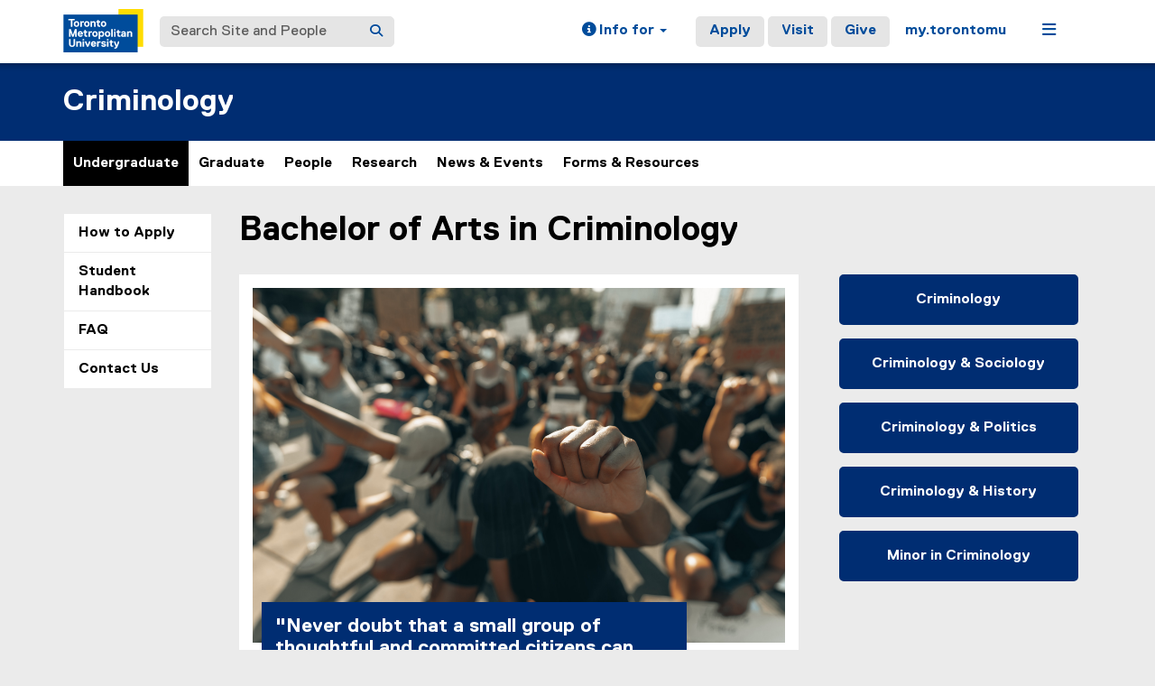

--- FILE ---
content_type: text/html;charset=utf-8
request_url: https://www.torontomu.ca/criminology/undergraduate/
body_size: 13084
content:
<!DOCTYPE html>




























































<html lang="en">
<head>
    <link rel="icon" href="/content/dam/tmu_favicon.ico" type="image/x-icon"/>
    

















    <meta charset="UTF-8">
    <meta http-equiv="X-UA-Compatible" content="IE=edge">
    <meta name="viewport" content="width=device-width, initial-scale=1">
    <meta http-equiv="content-type" content="text/html; charset=UTF-8">

    <meta property="og:type" content="website">
    <meta property="og:site_name" content="Toronto Metropolitan University (TMU)">
    <meta property="og:url" content="https://www.torontomu.ca/criminology/undergraduate/">
    
    <meta property="og:title" content="Undergraduate">
    
    
    
    <meta name="twitter:card" content="summary_large_image">
    <meta name="twitter:url" value="https://www.torontomu.ca/criminology/undergraduate/">
    
    <meta name="twitter:site" content="@TorontoMet">
    
    
    <meta name="twitter:title" content="Undergraduate">
    
    
    

    <title>Undergraduate - Criminology - Toronto Metropolitan University (TMU)
    </title>
    
    
    
    

    
    



































    <!-- Google Tag Manager -->
<script>(function(w,d,s,l,i){w[l]=w[l]||[];w[l].push({'gtm.start':
new Date().getTime(),event:'gtm.js'});var f=d.getElementsByTagName(s)[0],
j=d.createElement(s),dl=l!='dataLayer'?'&l='+l:'';j.async=true;j.src=
'https://www.googletagmanager.com/gtm.js?id='+i+dl;f.parentNode.insertBefore(j,f);
})(window,document,'script','dataLayer','GTM-MJMHPZ');</script>
<!-- End Google Tag Manager -->
    
    
    

















 






















<script>
let cqMode = "DISABLED";
let cqTemplate = "general";
let runMode = "publish";
</script>
<script src="https://code.jquery.com/jquery-3.6.3.min.js"></script>


    

    

















</head>
<body class="headers-replica background-EBEBEB primaryAccentMatch ">
    
<link rel="stylesheet" href="/etc.clientlibs/ryecms/static/clientlib-all.f2b5344fcbfbade0b3e2ca7a0fda58b3.css" type="text/css">
<script src="/etc.clientlibs/ryecms/static/clientlib-all.655bf920a1841e7c6515f30f30371a3f.js"></script>

    
    
<link rel="stylesheet" href="/customStyles/color.default.002D72.002D72.hash-f84699673cf9b76c6ef3dae99d1219ef8d789601.css" type="text/css">
    
    
<script src="/etc.clientlibs/ryecms/static/customStyles/default.d41d8cd98f00b204e9800998ecf8427e.js"></script>

    
<!-- red -->
<div id="AppArmorAlertID_76"></div>
<script type="text/javascript" src="//torontomu.apparmor.com/Notifications/Feeds/Javascript/?AlertID=76" async></script>

<!-- yellow -->
<div id="AppArmorAlertID_77"></div>
<script type="text/javascript" src="//torontomu.apparmor.com/Notifications/Feeds/Javascript/?AlertID=77" async></script>

<!-- system -->
<div id="systemAlert"></div>

<!-- Google Tag Manager (noscript) -->
<noscript>
    <iframe src="https://www.googletagmanager.com/ns.html?id=GTM-MJMHPZ"
            height="0" width="0" style="display:none;visibility:hidden" title="Google Tag Manager"></iframe>
</noscript>
<!-- End Google Tag Manager (noscript) -->



















    
    
<div class="resGlobalHeader">




















<div class="global-header-top">
	<div class="container">
		<div class="row">
			<div class="col-xs-12">
				<div class="res-global-header">
					<a id="skip-to-main" class="btn btn-default" href="#main-content">Skip to Main Content</a>
					<nav aria-label="global"
						class="navbar navbar-default">
						<div class="container-fluid">
							<div class="navbar-header">
								<a class="navbar-brand" href="https://www.torontomu.ca/"> <img src="/etc.clientlibs/ryecms/static/clientlib-site/resources/images/tmu_logo.svg" alt="Toronto Metropolitan University" title="Toronto Metropolitan University">
								</a>
								<button id="gh-other-btn" type="button"
									class="navbar-toggle collapsed" data-toggle="collapse"
									data-target="#gh-other-content" aria-expanded="false">
									<span class="sr-only">Toggle navigation</span> <span
										class="fa fa-bars"></span>
								</button>
								<button id="gh-info-btn" type="button"
									class="navbar-toggle collapsed" data-toggle="collapse"
									data-target="#gh-info-content" aria-expanded="false">
									<span class="sr-only">Toggle information</span> <span
										class="fa fa-info-circle"></span>
								</button>
								<button id="gh-search-btn" type="button"
									class="navbar-toggle collapsed" data-toggle="collapse"
									data-target="#gh-search-content" aria-expanded="false">
									<span class="sr-only">Toggle search</span> <span
										class="fa fa-search"></span>
								</button>
							</div>
							<div class="navbar-content">
								<form role="search" id="gh-search-content" class="resSearch nav navbar-nav collapse navbar-collapse navbar-form" method="GET" action="https://www.torontomu.ca/search/">
									<div class="input-group gh-search-container">
										<label for="search" class="sr-only">Search Site and People</label>
										<input id="search" name="q" type="text" class="form-control" placeholder="Search Site and People" autocomplete="off">
										<span class="input-group-btn">
											<button aria-label="Search" class="btn btn-default"
												type="submit">
												<i class="fa fa-search" title="Search Torontomu.ca"></i>
											</button>
										</span>
									</div>
								</form>
								<div class="navbar-right">
									<ul id="gh-info-content"
										class="nav navbar-nav collapse navbar-collapse navbar-left" role="presentation">
										<li class="dropdown hidden-xs"><a href="#" class="dropdown-toggle" data-toggle="dropdown" role="button" aria-haspopup="true" aria-expanded="false"> <span
												class="fa fa-info-circle"></span><span class="hidden-sm">
													Info for <span class="caret"></span>
											</span>
										</a>
											<ul class="dropdown-menu">
												<li><a href="/future-students/">Future Students</a></li>
												<li><a href="/current-students/">Current Students</a></li>
												<li><a href="/faculty-staff/">Faculty and Staff</a></li>
												<li><a href="/teachers-counsellors/">Teachers and
														Counsellors</a></li>
												<li><a href="/alumni/">Alumni</a></li>
												<li><a href="/media/">Media</a></li>
												<li><a href="/giving/">Donors</a></li>
											</ul></li>
										<li class="visible-xs"><a href="/future-students/">Future
												Students</a></li>
										<li class="visible-xs"><a href="/current-students/">Current
												Students</a></li>
										<li class="visible-xs"><a href="/faculty-staff/">Faculty
												and Staff</a></li>
										<li class="visible-xs"><a href="/teachers-counsellors/">Teachers
												and Counsellors</a></li>
										<li class="visible-xs"><a href="/alumni/">Alumni</a></li>
										<li class="visible-xs"><a href="/media/">Media</a></li>
										<li class="visible-xs"><a href="/giving/">Donors</a></li>
									</ul>
									<ul id="gh-other-content"
										class="nav navbar-nav collapse navbar-collapse navbar-left">
										<li class="visible-xs"><a href="/about/">About</a></li>
										<li class="visible-xs"><a href="/programs/">Programs</a></li>
										<li class="visible-xs"><a href="/admissions/">Admissions</a></li>
										<li class="visible-xs"><a href="/campus-life/">Campus
												Life</a></li>
										<li class="visible-xs"><a href="/research/">Research & Innovation</a></li>
										<li class="visible-xs"><a href="/current-students/">Current Students</a></li>
										<li class="divider visible-xs"></li>
										<li class="call-to-action"><a href="/admissions/">Apply</a></li>
										<li class="call-to-action"><a href="/admissions/visits-tours/">Visit</a></li>
										<li class="call-to-action"><a href="/giving/">Give</a></li>
										<li class="divider"></li>
										<li><a href="https://my.torontomu.ca/">my.torontomu</a></li>
									</ul>
									
										<ul
											class="nav navbar-nav collapse navbar-collapse navbar-left" role="presentation">
											<li class="dropdown hidden-xs"><a href="#" class="dropdown-toggle" data-toggle="dropdown" aria-haspopup="true" aria-expanded="false" role="button"> <span
													class="fa fa-bars"></span><span class="sr-only">Menu</span>
											</a>
												<ul class="dropdown-menu">
																			
													<li><a href="/about/">About</a></li>
													<li><a href="/programs/">Programs</a></li>
													<li><a href="/admissions/">Admissions</a></li>
													<li><a href="/campus-life/">Campus Life</a></li>
													<li><a href="/research/">Research & Innovation</a></li>
													<li><a href="/current-students/">Current Students</a></li>
												</ul></li>
										</ul>
									
								</div>
							</div>
						</div>
					</nav>
				</div>
			</div>
		</div>
	</div>
</div>


</div>

    
    
    
<div class="res-local-header-wrapper" role="banner">
    <div class="container">
        <div class="resLocalHeader">



















<div class="res-local-header">
	<div class="row template-local-header">
		<div class="local-header-section col-xs-12">
			
			





















			
			
			
			
					



















<div class="res-local-header">
	<div class="row template-local-header">
		<div class="local-header-section col-xs-12">
			
			





















			
			
			
			
				<div class="site-heading">
				
				    <a href="/criminology/">
				        Criminology
				    </a>
				
				</div>
			
		</div>
	</div>
</div>
				
		</div>
	</div>
</div></div>

    </div>
</div>
    
    
    
    <div class="resMobileNavigation">





















<nav class="mobile-menu">
    <div class="mobile-menu-top">
        <button class="menu-back" data-back="main">
            <svg xmlns="http://www.w3.org/2000/svg" width="7" height="12" viewBox="0 0 7 12" fill="none">
                <path d="M-2.36425e-07 6L5.4902 0.5L7 1.94375L2.95098 6L7 10.0562L5.4902 11.5L-2.36425e-07 6Z" fill="#004C9B"/>
            </svg>
            <span class="menu-label">Back</span>
        </button>
        <button class="menu-toggle" aria-expanded="false" data-target="#mobile-menu-container">
            <span class="menu-label title-close">Close<span class="sr-only">Menu</span></span>
            <span class="menu-label title-menu">Menu</span>
            <svg xmlns="http://www.w3.org/2000/svg" width="12" height="12" viewBox="0 0 12 12" fill="none">
                <path d="M7 5H12V7H7V12H5V7H0V5H5V0H7V5Z" fill="#004C9B"/>
            </svg>
        </button>
    </div>

    <div id="mobile-menu-container">

        
        <div class="mobile-menu-screen dropdown-menu" data-screen="main" inert>
            <ul>
                
                <li>
                    <a class="mobile-menu-item home-link " href="/criminology/">
                        <span class="menu-label">Home</span>
                    </a>
                </li>

                
                    <li>
                        
                            
                                <a role="button" href="#" class="mobile-menu-item" data-target="screen_-content-ryerson-criminology-undergraduate" aria-expanded="false">
                                    <span class="menu-label">Undergraduate</span>
                                    <svg xmlns="http://www.w3.org/2000/svg" width="7" height="11" viewBox="0 0 7 11" fill="none">
                                        <path d="M7 5.5L1.5098 11L0 9.55625L4.04902 5.5L0 1.44375L1.5098 0L7 5.5Z" fill="black"/>
                                    </svg>
                                </a>
                            
                            
                        
                    </li>
                
                    <li>
                        
                            
                                <a role="button" href="#" class="mobile-menu-item" data-target="screen_-content-ryerson-criminology-graduate" aria-expanded="false">
                                    <span class="menu-label">Graduate</span>
                                    <svg xmlns="http://www.w3.org/2000/svg" width="7" height="11" viewBox="0 0 7 11" fill="none">
                                        <path d="M7 5.5L1.5098 11L0 9.55625L4.04902 5.5L0 1.44375L1.5098 0L7 5.5Z" fill="black"/>
                                    </svg>
                                </a>
                            
                            
                        
                    </li>
                
                    <li>
                        
                            
                                <a role="button" href="#" class="mobile-menu-item" data-target="screen_-content-ryerson-criminology-people" aria-expanded="false">
                                    <span class="menu-label">People</span>
                                    <svg xmlns="http://www.w3.org/2000/svg" width="7" height="11" viewBox="0 0 7 11" fill="none">
                                        <path d="M7 5.5L1.5098 11L0 9.55625L4.04902 5.5L0 1.44375L1.5098 0L7 5.5Z" fill="black"/>
                                    </svg>
                                </a>
                            
                            
                        
                    </li>
                
                    <li>
                        
                            
                            
                                <a class="mobile-menu-item " href="/criminology/research/">
                                    <span class="menu-label">Research</span>
                                </a>
                            
                        
                    </li>
                
                    <li>
                        
                            
                                <a role="button" href="#" class="mobile-menu-item" data-target="screen_-content-ryerson-criminology-news-events" aria-expanded="false">
                                    <span class="menu-label">News & Events</span>
                                    <svg xmlns="http://www.w3.org/2000/svg" width="7" height="11" viewBox="0 0 7 11" fill="none">
                                        <path d="M7 5.5L1.5098 11L0 9.55625L4.04902 5.5L0 1.44375L1.5098 0L7 5.5Z" fill="black"/>
                                    </svg>
                                </a>
                            
                            
                        
                    </li>
                
                    <li>
                        
                            
                            
                                <a class="mobile-menu-item " href="/criminology/forms-resources/">
                                    <span class="menu-label">Forms &amp; Resources</span>
                                </a>
                            
                        
                    </li>
                
            </ul>
        </div>

        
        
            
                <div class="mobile-menu-screen dropdown-menu" data-screen="screen_-content-ryerson-criminology-undergraduate" inert>
                    <button class="mobile-back-btn" data-back="main">Back</button>
                    <ul>
                        
                        <li>
                            <a class="mobile-menu-item overview-link current-page" href="/criminology/undergraduate/" aria-current="page">
                                <span class="menu-label">Undergraduate Overview</span>
                            </a>
                        </li>

                        
                            <li>
                                
                                    
                                    
                                        <a class="mobile-menu-item " href="/criminology/undergraduate/how-to-apply/">
                                            <span class="menu-label">How to Apply</span>
                                        </a>
                                    
                                
                            </li>
                        
                            <li>
                                
                                    
                                    
                                        <a class="mobile-menu-item " href="/criminology/undergraduate/student-handbook/">
                                            <span class="menu-label">Student Handbook</span>
                                        </a>
                                    
                                
                            </li>
                        
                            <li>
                                
                                    
                                    
                                        <a class="mobile-menu-item " href="/criminology/undergraduate/faq/">
                                            <span class="menu-label">FAQ</span>
                                        </a>
                                    
                                
                            </li>
                        
                            <li>
                                
                                    
                                    
                                        <a class="mobile-menu-item " href="/criminology/undergraduate/contact-us/">
                                            <span class="menu-label">Contact Us</span>
                                        </a>
                                    
                                
                            </li>
                        
                    </ul>
                </div>

                
                
                    
                
                    
                
                    
                
                    
                
            
        
            
                <div class="mobile-menu-screen dropdown-menu" data-screen="screen_-content-ryerson-criminology-graduate" inert>
                    <button class="mobile-back-btn" data-back="main">Back</button>
                    <ul>
                        
                        <li>
                            <a class="mobile-menu-item overview-link " href="/criminology/graduate/">
                                <span class="menu-label">Graduate Overview</span>
                            </a>
                        </li>

                        
                            <li>
                                
                                    
                                    
                                        <a class="mobile-menu-item " href="/criminology/graduate/future-student-guide/">
                                            <span class="menu-label">How to Apply</span>
                                        </a>
                                    
                                
                            </li>
                        
                            <li>
                                
                                    
                                    
                                        <a class="mobile-menu-item " href="/criminology/graduate/MRP-Guide/">
                                            <span class="menu-label">MRP Guide</span>
                                        </a>
                                    
                                
                            </li>
                        
                            <li>
                                
                                    
                                    
                                        <a class="mobile-menu-item " href="/criminology/graduate/field-placement-guide/">
                                            <span class="menu-label">Field Placement Guide</span>
                                        </a>
                                    
                                
                            </li>
                        
                            <li>
                                
                                    
                                    
                                        <a class="mobile-menu-item " href="/criminology/graduate/contact-us/">
                                            <span class="menu-label">Contact Us</span>
                                        </a>
                                    
                                
                            </li>
                        
                    </ul>
                </div>

                
                
                    
                
                    
                
                    
                
                    
                
            
        
            
                <div class="mobile-menu-screen dropdown-menu" data-screen="screen_-content-ryerson-criminology-people" inert>
                    <button class="mobile-back-btn" data-back="main">Back</button>
                    <ul>
                        
                        <li>
                            <a class="mobile-menu-item overview-link " href="/criminology/people/">
                                <span class="menu-label">People Overview</span>
                            </a>
                        </li>

                        
                            <li>
                                
                                    
                                    
                                        <a class="mobile-menu-item " href="/criminology/people/admin-directory/">
                                            <span class="menu-label">Administration Staff</span>
                                        </a>
                                    
                                
                            </li>
                        
                            <li>
                                
                                    
                                    
                                        <a class="mobile-menu-item " href="/criminology/people/advisory-council/">
                                            <span class="menu-label">Advisory Council</span>
                                        </a>
                                    
                                
                            </li>
                        
                    </ul>
                </div>

                
                
                    
                
                    
                
            
        
            
        
            
                <div class="mobile-menu-screen dropdown-menu" data-screen="screen_-content-ryerson-criminology-news-events" inert>
                    <button class="mobile-back-btn" data-back="main">Back</button>
                    <ul>
                        
                        <li>
                            <a class="mobile-menu-item overview-link " href="/criminology/news-events/">
                                <span class="menu-label">News & Events Overview</span>
                            </a>
                        </li>

                        
                            <li>
                                
                                    
                                    
                                        <a class="mobile-menu-item " href="/criminology/news-events/events/">
                                            <span class="menu-label">Events</span>
                                        </a>
                                    
                                
                            </li>
                        
                            <li>
                                
                                    
                                    
                                        <a class="mobile-menu-item " href="/criminology/news-events/news/">
                                            <span class="menu-label">News</span>
                                        </a>
                                    
                                
                            </li>
                        
                    </ul>
                </div>

                
                
                    
                
                    
                
            
        
            
        

    </div>
</nav>

<script>

    const btn = document.querySelector('.menu-toggle');
    const container = document.querySelector('#mobile-menu-container');
    const screens = document.querySelectorAll('.mobile-menu-screen');

    // Set height of dropdown based on active panel
    function updateContainerHeight() {
        const activeScreen = document.querySelector('.mobile-menu-screen.active');
        if (activeScreen) {
            const height = activeScreen.offsetHeight;
            container.style.height = height + "px";
        }
    }

    // Update the data-back value for the main back button
    function updateBackButtonTarget() {
        const activeScreen = document.querySelector('.mobile-menu-screen.active');
        const backBtn = activeScreen ? activeScreen.querySelector('.mobile-back-btn') : null;
        const menuBack = document.querySelector('.menu-back');

        if (backBtn && menuBack) {
            const backTarget = backBtn.getAttribute('data-back');
            if (backTarget) {
                menuBack.setAttribute('data-back', backTarget);
            }
        }
    }

    // Close all expanded
    function closeAll() {
        container.classList.remove('open');
        btn.setAttribute('aria-expanded', false);
        container.style.height = '0px';
    }

    // Open/close mobile menu
    btn.addEventListener('click', () => {
        // Close global nav if open
        const globalNav = document.querySelector('#gh-other-btn');
        if (globalNav && globalNav.getAttribute('aria-expanded') === 'true') {
            globalNav.click();
        }

        const open = container.classList.toggle('open');
        btn.setAttribute('aria-expanded', open);

        // Remove .active and apply inert to previous screen
        const activeScreen = document.querySelector('.mobile-menu-screen.active');
        if (activeScreen) {
            activeScreen.setAttribute('inert', '');
            activeScreen.classList.remove('active');
        }

        // Find the screen containing the current page when menu is opened
        let currentLink = document.querySelector('.mobile-menu-item.current-page');
        let screenToActivate = screens[0]; // default to main

        if (currentLink) {
            let containingScreen = currentLink.closest('.mobile-menu-screen');
            if (containingScreen) {
                screenToActivate = containingScreen;
            }
        }

        screenToActivate.classList.add('active');
        screenToActivate.removeAttribute('inert');

        updateBackButtonTarget();

        if (open) {
            updateContainerHeight();
            screenToActivate.querySelector('ul > li:first-child > .mobile-menu-item').focus({ preventScroll: true });
        } else {
            container.style.height = '0px'; // Reset height when closing
        }
    });

    // Open sub-menu
    screens.forEach(screen => {
        screen.querySelectorAll('a[data-target][role="button"]').forEach(a => {
            a.addEventListener('click', (event) => {
                event.preventDefault();
                const to = a.dataset.target;
                document.querySelectorAll('a[data-target][role="button"]').forEach(button => {
                    button.setAttribute('aria-expanded', 'false');
                });
                a.setAttribute('aria-expanded', 'true')
                // Remove .active and apply inert to previous screen
                screen.classList.remove('active');
                screen.setAttribute('inert', '');
                const nextScreen = document.querySelector(".mobile-menu-screen[data-screen='" + to + "']");
                nextScreen.classList.add('active');
                nextScreen.removeAttribute('inert');
                nextScreen.querySelector('ul > li:first-child > .mobile-menu-item').focus({ preventScroll: true });
                updateContainerHeight();
                updateBackButtonTarget();
            });
        });
    });

    // Transfer active back button value to main back button
    const menuBack = document.querySelector('.menu-back');
    if (menuBack) {
        menuBack.addEventListener('click', () => {
            const backTarget = menuBack.getAttribute('data-back');
            if (backTarget) {
                const current = document.querySelector('.mobile-menu-screen.active');
                const target = document.querySelector(".mobile-menu-screen[data-screen='" + backTarget + "']");
                if (current && target) {
                    // Set aria-expanded of current level to false
                    const currentScreenId = current.getAttribute('data-screen');
                    const opener = document.querySelector('a[data-target="' + currentScreenId + '"]');
                    if (opener) {
                        opener.setAttribute('aria-expanded', 'false');
                    }
                    // Set aria-expanded of parent level to true
                    const targetScreenId = target.getAttribute('data-screen');
                    const parentOpener = document.querySelector('a[data-target="' + targetScreenId + '"]');
                    if (parentOpener) {
                        parentOpener.setAttribute('aria-expanded', 'true');
                    }
                    current.classList.remove('active');
                    current.setAttribute('inert', '');
                    target.classList.add('active');
                    target.removeAttribute('inert');
                    // Set focus on parent item in previous menu
                    if (opener) {
                        opener.focus({ preventScroll: true });
                    }
                    updateContainerHeight();
                    updateBackButtonTarget();
                }
            }
        });
    }

    // Close menu if global nav is opened
    const globalNav = document.querySelector('#gh-other-btn');
    if (globalNav) {
        globalNav.addEventListener('click', () => {
            if (container.classList.contains('open')) {
                closeAll();
            }
        });
    }

</script></div>

    
    
    <div class="resHorizontalNavigation">




















<div class="container">
    <div class="row">
        <div class="col-xs-12">
            
                <nav aria-label="primary" class="navbar res-horizontal-navigation">

                    <!-- Navigation For Mobile -->
                    <div class="navbar-header">
                        <span class="navbar-brand visible-xs">
                            
                                <a href="/criminology/">Home</a>
                            
                        </span>
                        <button type="button" class="navbar-toggle collapsed" data-toggle="collapse"
                                data-target="#ba022f8b-97c6-4546-b731-6005ed7d3e8f" aria-expanded="false">
                            <span class="sr-only">Toggle navigation</span>
                            <i class="fa fa-chevron-down"></i>
                        </button>
                    </div>

                    <!-- Navigation for Desktop -->
                    <div class="collapse navbar-collapse" id="ba022f8b-97c6-4546-b731-6005ed7d3e8f">
                        <ul class="nav navbar-nav">
                            

                                
                                
                                
                                    
                                
                                

                                
                                <li class="nav-item active">
                                    <a href="/criminology/undergraduate/">
                                        Undergraduate
                                        
                                        
                                    </a>

                                    
                                    
                                </li>
                            

                                
                                
                                
                                

                                
                                <li class="nav-item">
                                    <a href="/criminology/graduate/">
                                        Graduate
                                        
                                        
                                    </a>

                                    
                                    
                                </li>
                            

                                
                                
                                
                                

                                
                                <li class="nav-item">
                                    <a href="/criminology/people/">
                                        People
                                        
                                        
                                    </a>

                                    
                                    
                                </li>
                            

                                
                                
                                
                                

                                
                                <li class="nav-item">
                                    <a href="/criminology/research/">
                                        Research
                                        
                                        
                                    </a>

                                    
                                    
                                </li>
                            

                                
                                
                                
                                

                                
                                <li class="nav-item">
                                    <a href="/criminology/news-events/">
                                        News & Events
                                        
                                        
                                    </a>

                                    
                                    
                                </li>
                            

                                
                                
                                
                                

                                
                                <li class="nav-item">
                                    <a href="/criminology/forms-resources/">
                                        Forms &amp; Resources
                                        
                                        
                                    </a>

                                    
                                    
                                </li>
                            
                        </ul>
                    </div>
                </nav>
            
        </div>
    </div>
</div>

<script>
    const submenuItems = document.querySelectorAll(".submenu-state a.dropdown-menu-item[role='button']");

    // Set height of dropdown based on active panel
    function updateDropdownHeight(menu) {
        const activePanel = menu.classList.contains('active')
            ? menu.querySelector('.submenu-state')
            : menu.querySelector('.initial-state');
        if (activePanel) {
            menu.style.height = (activePanel.scrollHeight + 3) + 'px';
        }
    }

    // Set hidden panel to inert to prevent tabbing to it
    function setInert(menu) {
        const isActive = menu.classList.contains('active');
        const submenu = menu.querySelector('.submenu-state');
        const initial = menu.querySelector('.initial-state');
        const activePanel = isActive ? submenu : initial;
        const hiddenPanel = isActive ? initial : submenu;
        if (hiddenPanel) {
            activePanel.removeAttribute('inert');
            hiddenPanel.setAttribute('inert', '');
        } else {
            activePanel.setAttribute('inert', '');
        }
    }

    // Show children for a given parentId
    function showChildren(menu, parentId) {
        const groups = menu.querySelectorAll('.child-group');
        let activeGroup = null;
        groups.forEach(group => {
            const isActive = group.dataset.childOf === parentId;
            group.classList.toggle('active', isActive);
            if (isActive) {
                activeGroup = group;
            }
        });
        if (activeGroup) {
            // Find the menu-panel wrapping this group
            const menuPanel = activeGroup.closest('.menu-panel');
            if (menuPanel) {
                const onTransitionEnd = (event) => {
                    if (event.target !== menuPanel) return;
                    // Focus on the first grandchild for accessibility
                    activeGroup.querySelector('.dropdown-menu-item:first-child').focus();
                    // Remove the listener after it's triggered once
                    menuPanel.removeEventListener('transitionend', onTransitionEnd);
                    menuPanel.removeEventListener('animationend', onTransitionEnd);
                };
                // Listen for the end of the slide animation
                menuPanel.addEventListener('transitionend', onTransitionEnd);
                menuPanel.addEventListener('animationend', onTransitionEnd);
            }
        }
    }

    // Transition from initial panel to submenu panel
    document.querySelectorAll('.res-horizontal-navigation .dropdown-menu .parent-items .dropdown-menu-list li > a.dropdown-menu-item[role="button"]').forEach(item => {
        item.addEventListener('click', (e) => {
            e.preventDefault();
            const parentId = item.dataset.parent;
            const menu = item.closest('.dropdown-menu');
            showChildren(menu, parentId);
            menu.classList.add('active');
            menu.querySelectorAll(".dropdown-menu-item.active").forEach(activeItem => {
                activeItem.classList.remove("active");
            });
            item.classList.add('active');

            // Mark corresponding submenu item
            menu.querySelectorAll(".submenu-state a.dropdown-menu-item[role='button']").forEach(subItem => {
                if (subItem.dataset.parent === parentId) {
                    subItem.classList.add("active");
                    subItem.setAttribute("aria-expanded", "true");
                } else {
                    subItem.setAttribute("aria-expanded", "false");
                }
            });
            setInert(menu);
            requestAnimationFrame(() => {
                requestAnimationFrame(() => {
                    updateDropdownHeight(menu);
                });
            });
        });
    });

    // Transition from submenu panel back to initial panel (back button)
    document.querySelectorAll('.res-horizontal-navigation .dropdown-menu .back-button').forEach(item => {
        item.addEventListener('click', () => {
            const menu = item.closest('.dropdown-menu');
            menu.classList.remove('active');
            setInert(menu); // Set hidden panel to inert to prevent tabbing to it
            menu.querySelector('.initial-state > .right-column .dropdown-menu-item.active').focus();
            requestAnimationFrame(() => {
                requestAnimationFrame(function () {
                    updateDropdownHeight(menu);
                });
            });
        });
    });

    // Submenu panel - Click child button to refresh grandchild list
    document.querySelectorAll('.res-horizontal-navigation .dropdown-menu .submenu-state .left-column a.dropdown-menu-item[role="button"]').forEach(item => {
        item.addEventListener('click', (e) => {
            e.preventDefault();
            const menu = item.closest('.dropdown-menu');
            const parentId = item.dataset.parent;
            showChildren(menu, parentId);
            setInert(menu); // Set hidden panel to inert to prevent tabbing to it
            requestAnimationFrame(() => {
                requestAnimationFrame(() => {
                    updateDropdownHeight(menu);
                    // Focus on first item in active grandchild group
                    const activeGroup = menu.querySelector('.child-group.active');
                    activeGroup?.querySelector('.submenu-state > .right-column .dropdown-menu-item:first-child')?.focus();
                });
            });
        });
    });

    // Reset dropdown to default when nav item clicked
    document.querySelectorAll('.res-horizontal-navigation .dropdown-toggle').forEach(item => {
        const handleToggle = () => {
            const menu = item.closest('.navbar-dropdown').querySelector('.dropdown-menu');
            // Reset state
            menu.classList.remove('active'); // Show initial panel
            menu.querySelectorAll('.child-group').forEach(group => {
                group.classList.remove('active');
            });
            menu.querySelectorAll('.dropdown-menu-item.active').forEach(activeItem => {
                activeItem.classList.remove('active');
            });
            setInert(menu);  // Set hidden panel to inert to prevent tabbing to it
            // Force dropdown height update
            requestAnimationFrame(() => {
                requestAnimationFrame(() => {
                    updateDropdownHeight(menu);
                });
            });
        };

        // Handle click
        item.addEventListener('click', handleToggle);

        // Handle spacebar keypress
        item.addEventListener('keydown', (event) => {
            if (event.code === 'Space' || event.key === ' ') {
                event.preventDefault(); // Prevent scrolling
                handleToggle();
            }
        });
    });

    // Disable Bootstrap Dropdown default of closing dropdown on click
    document.querySelectorAll('.res-horizontal-navigation .dropdown-menu').forEach(item => {
        item.addEventListener('click', (e) => {
            e.stopPropagation();
        });
    });

    // Submenu items - Update 'active' class and aria-expanded attributes on click
    submenuItems.forEach((item) => {
        item.addEventListener("click", function () {
            // Remove 'active' and aria-expanded from all submenu items
            submenuItems.forEach(i => {
                i.classList.remove("active");
                i.setAttribute("aria-expanded", "false");
            });
            // Add 'active' and aria-expanded="true" to clicked item
            item.classList.add("active");
            item.setAttribute("aria-expanded", "true");
        });
    });

    // Press escape to close dropdown (fixes Mac issue where dropdown doesn't close in submenu view)
    document.addEventListener('keydown', function (e) {
        if (e.key === 'Escape') {
            const openDropdowns = document.querySelectorAll('.dropdown-menu');
            openDropdowns.forEach(menu => {
                const toggle = menu.closest('.dropdown').querySelector('[data-toggle="dropdown"][aria-expanded="true"]');
                if (toggle) toggle.click();
            });
        }
    });

</script></div>

    

    

<div class="container">
    





















    <div class="row template-content">
            
            
        <aside class="left-sidebar-section col-md-2 col-sm-12 ">
            
            <div class="resVerticalNavigation">




















    <nav aria-label="secondary" class="navbar res-vertical-navigation">
        <!-- Navigation Header -->
        <div class="navbar-header">
	        <span class="navbar-brand visible-xs">
                
                    <a href="/content/ryerson/criminology">Criminology</a>
                
	        </span>
            <button type="button" class="navbar-toggle collapsed" data-toggle="collapse" data-target="#8738db88-746b-4619-8c39-49b2ed6cc0a3"
                    aria-expanded="false">
                <span class="sr-only">Toggle navigation</span>
                <i class="fa fa-chevron-down"></i>
            </button>
        </div>
        <!-- Navigation Links -->
        <div class="collapse navbar-collapse" id="8738db88-746b-4619-8c39-49b2ed6cc0a3">
            

                
                
                    
                    
                    
                        
                            <ul class="list-group">
                                <li class="list-group-item ">
                                    <a href='/criminology/undergraduate/how-to-apply/'>How to Apply
                                        
                                    </a>

                                        
                                    
                                </li>
                            </ul>
                        
                    
                        
                            <ul class="list-group">
                                <li class="list-group-item ">
                                    <a href='/criminology/undergraduate/student-handbook/'>Student Handbook
                                        
                                    </a>

                                        
                                    
                                </li>
                            </ul>
                        
                    
                        
                            <ul class="list-group">
                                <li class="list-group-item ">
                                    <a href='/criminology/undergraduate/faq/'>FAQ
                                        
                                    </a>

                                        
                                    
                                </li>
                            </ul>
                        
                    
                        
                            <ul class="list-group">
                                <li class="list-group-item ">
                                    <a href='/criminology/undergraduate/contact-us/'>Contact Us
                                        
                                    </a>

                                        
                                    
                                </li>
                            </ul>
                        
                    
                    
                
                    
                    
                    
                        
                    
                        
                    
                        
                    
                        
                    
                    
                
                    
                    
                    
                        
                    
                        
                    
                    
                
                    
                    
                    
                    
                
                    
                    
                    
                        
                    
                        
                    
                    
                
                    
                    
                    
                    
                
            
        </div>
    </nav>
</div>

            
            <div class="resLeftSidebar">











































<div class="row">
	<div class="col-xs-12">
		
				<div class="content stackparsys">
















</div>

			
    </div>
</div>
</div>

        </aside>
            
        <main id="mainContent"
              class="content-area-section col-md-10 col-sm-12">
            <div class="sr-only" id="main-content" tabindex="-1">You are now in the main content area</div>
                
            <div class="beforeContent stackparsys">
















</div>

                
                
<div class="heading resPageHeading">










































<h1 >Bachelor of Arts in Criminology</h1></div>

<div class="content stackparsys">


















				
				<div class="resTwoColTwoOne section">

















  
























 
	


<div class="row  ">
	
		<div class="col-md-8  a-b">
			<div class="c1 stackparsys">


















				
				<div class="resImageText section">










































		<div class="row" id="a42125ca-ff89-4bcf-967a-27f8063ba51f">
			<div class="col-xs-12">
				<div class="thumbnail customStyle1  ">
					
<img src="/content/dam/criminology/images/slides-and-banners/UndergradBanner.jpg" width="4300" height="2867" loading="lazy" title="A fist raised in solidarity for George Floyd; photographed by Clay Banks" alt="A fist raised in solidarity for George Floyd; photographed by Clay Banks"/>


<div class="overlayText">
<div class="textContainer">
	
	&#34;Never doubt that a small group of thoughtful and committed citizens can change the world. Indeed, it is the only thing that ever has.&#34;

– Margaret Mead
	
	
</div>
</div>



					
						<div class="caption replica richtextContent">
	<p>Responding to and understanding the causes of criminal behavior are major preoccupations of society — and the pursuit of justice has never been more complex or challenging. Whether we are trying to balance the rights of victims and offenders, create just laws, or protect communities, we often look to the criminal justice system for solutions.</p> 
<p>Criminal Justice is both the machinery of justice — the police, the criminal courts, and prison systems — as well as the individuals, organizations, social values and legal systems that shape it.</p> 
<p>Our&nbsp;BA in Criminology focuses on the criminal justice system and its relationships with individuals (as victims and/or offenders), professionals (prosecutors, police officers, youth workers), and communities. You'll learn about central issues facing the system, why some issues are so controversial, as well as some of the innovative and creative changes which are possible in handing down justice.</p> 
<p>Double major options available after first year: Criminology and History, Criminology and Politics and Governance, or Criminology and Sociology.&nbsp;</p>
</div>
						    
					
				</div>
			</div>
		</div>
		
<script>
$(document).ready(function(){addCoursePopover('#a42125ca-ff89-4bcf-967a-27f8063ba51f');});
if (flowWidthCollection == undefined) {
	var flowWidthCollection = new Object();	
}
$(document).on('_intervalshort', {
    layoutID: "a42125ca-ff89-4bcf-967a-27f8063ba51f"
}, function(event) {
	var cachedSize = $('#'+event.data.layoutID).height() + $('#'+event.data.layoutID).width();
	if (flowWidthCollection[event.data.layoutID] == undefined || flowWidthCollection[event.data.layoutID] != cachedSize){
		if ($('#'+event.data.layoutID).width() <= 303) {
			if (!$('#'+event.data.layoutID+' .overlayText').hasClass('smallScreenFullOverlay')) $('#'+event.data.layoutID+' .overlayText').addClass('smallScreenFullOverlay');
		} else {
			if ($('#'+event.data.layoutID+' .overlayText').hasClass('smallScreenFullOverlay')) $('#'+event.data.layoutID+' .overlayText.smallScreenFullOverlay').removeClass('smallScreenFullOverlay');
		}
		if ($('#'+event.data.layoutID).width() <= 400) {
			if (!$('#'+event.data.layoutID+' > .row > div').hasClass('smallScreenFullWidth')) {
				if ($('#'+event.data.layoutID+' > .row > div:first > div.caption').length) {
					$('#'+event.data.layoutID+' > .row > div:first').addClass('overlayTextSwap').insertAfter($('#'+event.data.layoutID+' > .row > div:eq(1)'));
				}
				$('#'+event.data.layoutID+' > .row > div').addClass('smallScreenFullWidth');
			}
		} else {
			if ($('#'+event.data.layoutID+' > .row > div').hasClass('smallScreenFullWidth')) {
				if ($('#'+event.data.layoutID+' > .row > div.overlayTextSwap').length) {
					$('#'+event.data.layoutID+' > .row > div.overlayTextSwap').removeClass('overlayTextSwap').insertBefore($('#'+event.data.layoutID+' > .row > div:first'));
				}
				$('#'+event.data.layoutID+' > .row > div.smallScreenFullWidth').removeClass('smallScreenFullWidth');
			}
		}
		flowWidthCollection[event.data.layoutID] = cachedSize;
	}
});
</script></div>

				</div>

		</div> 
		
		
		
			<div class="clearfix visible-sm-block"></div>
		
		
			<div class="clearfix visible-xs-block"></div>
		
	
		<div class="col-md-4  a-b">
			<div class="c2 stackparsys">


















				
				<div class="resButtons section">







































 

    
<div class="res-buttons">
    
        <div class="buttonDefault">
            <div class="row">
            <div class="row-height">
                

                    <div class="col col-xs-12 col-sm-12 outside-full-height">
                        <div class="inside inside-full-height">
	                        <a class="btn btn-default btn-block" href="/calendar/2023-2024/programs/arts/criminology/">
	                        	
	                            <span>Criminology</span>
	                        	
	                        </a>
                        </div>
                    </div>
                
                
                    </div></div>
                    <div class="row">
                    <div class="row-height">
                
                

                    <div class="col col-xs-12 col-sm-12 outside-full-height">
                        <div class="inside inside-full-height">
	                        <a class="btn btn-default btn-block" href="/calendar/2023-2024/programs/arts/criminology_sociology/">
	                        	
	                            <span>Criminology &amp; Sociology</span>
	                        	
	                        </a>
                        </div>
                    </div>
                
                
                    </div></div>
                    <div class="row">
                    <div class="row-height">
                
                

                    <div class="col col-xs-12 col-sm-12 outside-full-height">
                        <div class="inside inside-full-height">
	                        <a class="btn btn-default btn-block" href="/calendar/2023-2024/programs/arts/criminology_politics_governance/">
	                        	
	                            <span>Criminology &amp; Politics</span>
	                        	
	                        </a>
                        </div>
                    </div>
                
                
                    </div></div>
                    <div class="row">
                    <div class="row-height">
                
                

                    <div class="col col-xs-12 col-sm-12 outside-full-height">
                        <div class="inside inside-full-height">
	                        <a class="btn btn-default btn-block" href="/calendar/2023-2024/programs/arts/criminology_history/">
	                        	
	                            <span>Criminology &amp; History</span>
	                        	
	                        </a>
                        </div>
                    </div>
                
                
                    </div></div>
                    <div class="row">
                    <div class="row-height">
                
                

                    <div class="col col-xs-12 col-sm-12 outside-full-height">
                        <div class="inside inside-full-height">
	                        <a class="btn btn-default btn-block" href="/calendar/2023-2024/minors/criminology_minor/">
	                        	
	                            <span>Minor in Criminology</span>
	                        	
	                        </a>
                        </div>
                    </div>
                
                
                
            </div>
            </div>
        </div>
    
    
</div>

</div>

				</div>

		</div> 
		
			<div class="clearfix visible-lg-block"></div>
		
		
			<div class="clearfix visible-md-block"></div>
		
		
			<div class="clearfix visible-sm-block"></div>
		
		
			<div class="clearfix visible-xs-block"></div>
		
	
</div></div>

				

				
				<div class="resTitle section">










































<h2>
	
    Scholarships and Financial Support
    
	
</h2>


</div>

				

				
				<div class="resText parbase section">










































<div class="res-text richtextContent background-opaque replica text-font-regular " id="6beb835a-51a7-4cfe-abd1-d453cefa8b9b" >

    <p><b>The Department of Criminology offers full-time students a number of awards each academic year. Please visit the Office of the Registrar's website and utilize their&nbsp;<a href="https://torontomu.awardspring.ca/">award dashboard<span class="sr-only-no-select">&nbsp;(external link)&nbsp;</span></a>&nbsp;for detailed guidelines and applications on these awards.</b></p>
    





</div>
<script>$(document).ready(function(){addCoursePopover("#6beb835a-51a7-4cfe-abd1-d453cefa8b9b");});</script></div>

				

				
				<div class="resButtons section">







































 

    
<div class="res-buttons">
    
        <div class="buttonDefault">
            <div class="row">
            <div class="row-height">
                

                    <div class="col col-xs-12 col-sm-4 outside-full-height">
                        <div class="inside inside-full-height">
	                        <a class="btn btn-default btn-block" href="/admissions/scholarships-awards/" target="_blank">
	                        	
	                            <span>Scholarships and Awards</span>
	                        	<span aria-hidden='true' class='autoIconLink fa fa-external-link'></span><span class='sr-only-no-select'> (opens in new window) </span>
	                        </a>
                        </div>
                    </div>
                
                
                

                    <div class="col col-xs-12 col-sm-4 outside-full-height">
                        <div class="inside inside-full-height">
	                        <a class="btn btn-default btn-block" href="/student-financial-assistance/" target="_blank">
	                        	
	                            <span>Student Financial Assistance</span>
	                        	<span aria-hidden='true' class='autoIconLink fa fa-external-link'></span><span class='sr-only-no-select'> (opens in new window) </span>
	                        </a>
                        </div>
                    </div>
                
                
                

                    <div class="col col-xs-12 col-sm-4 outside-full-height">
                        <div class="inside inside-full-height">
	                        <a class="btn btn-default btn-block" href="/contact/student/" target="_blank">
	                        	
	                            <span>Student Resources</span>
	                        	<span aria-hidden='true' class='autoIconLink fa fa-external-link'></span><span class='sr-only-no-select'> (opens in new window) </span>
	                        </a>
                        </div>
                    </div>
                
                
                
            </div>
            </div>
        </div>
    
    
</div>

</div>

				

				
				<div class="resTitle section">










































<h2>
	
    Transferability Guidelines
    
	
</h2>


</div>

				

				
				<div class="resText parbase section">










































<div class="res-text richtextContent background-opaque replica text-font-regular " id="5e116f89-1d68-4717-9c10-93e95559c2d4" >

    <p>Students admitted to the Bachelor of Arts in any of Criminology, English, Environment and Urban Sustainability, Geographic Analysis, History, Philosophy, Politics and Governance, Psychology or Sociology may transfer from their current program and plan to any one of the other eight plans for the Fall term of their second year of studies. Applications are available through the Program Office and must be submitted by February 2nd. Transfer applications are considered on a competitive basis subject to program capacity, and therefore, program choice cannot be guaranteed.</p> 
<p>Students intending to transfer to Criminology for second year from any of English, Environment and Urban Sustainability,&nbsp;Geographic Analysis, History, Philosophy,&nbsp;Politics and Governance,&nbsp;Psychology, or Sociology, should note that a&nbsp;cumulative grade point average of 3.00 (B) is required for program transfer consideration, subject to competition and available second-year spaces.&nbsp; Possession of the minimum recommended cumulative grade point average does&nbsp;not&nbsp;guarantee program transfer. Students must have successfully completed&nbsp;<a href="/content/ryerson/calendar/2022-2023/courses/criminology/CRM/100.html"><a href="/content/ryerson/calendar/2025-2026/courses/criminology/CRM/100.html" class="qTipCourse" data-url="/content/ryerson/calendar/2025-2026/courses/criminology/CRM/100/jcr:content/resCalendarCourseEmbed.json">CRM 100</a></a>&nbsp;in order to transfer to Criminology for the Fall term of their second year of studies.&nbsp; It is strongly recommended that students complete both&nbsp;<a href="/content/ryerson/calendar/2022-2023/courses/criminology/CRM/100.html"><a href="/content/ryerson/calendar/2025-2026/courses/criminology/CRM/100.html" class="qTipCourse" data-url="/content/ryerson/calendar/2025-2026/courses/criminology/CRM/100/jcr:content/resCalendarCourseEmbed.json">CRM 100</a></a>&nbsp;and&nbsp;<a href="/content/ryerson/calendar/2022-2023/courses/criminology/CRM/102.html"><a href="/content/ryerson/calendar/2025-2026/courses/criminology/CRM/102.html" class="qTipCourse" data-url="/content/ryerson/calendar/2025-2026/courses/criminology/CRM/102/jcr:content/resCalendarCourseEmbed.json">CRM 102</a></a>&nbsp;in first year.&nbsp;&nbsp;</p>
    





</div>
<script>$(document).ready(function(){addCoursePopover("#5e116f89-1d68-4717-9c10-93e95559c2d4");});</script></div>

				

				
				<div class="resTitle section">











































</div>

				

				
				<div class="resTitle section">










































<h2>
	
    Careers
    
	
</h2>


</div>

				

				
				<div class="resText parbase section">










































<div class="res-text richtextContent background-opaque replica text-font-regular " id="ff202b30-bbac-4b71-a700-5c9ed8a25b22" >

    <p>There are many exciting and dynamic career opportunities for graduates of Criminology. Here are just a few of the options:</p> 
<ul> 
 <li>Work for a non-profit organization assisting justice-involved people</li> 
 <li>Become involved in community-based alternatives to the criminal (in)justice system</li> 
 <li>Work for organizations in the capacity of safety administrators, operations compliance officers or those that assist with anti-fraud measures</li> 
 <li>Defend the human rights of migrants and non-status peoples as an immigration consultant or legal worker</li> 
 <li>Help deescalate and resolve conflicts as a mediator engaged in restorative justice</li> 
 <li>Work with women in conflict with the law, or who are in situations of violence</li> 
 <li>Work as a police officer or security worker</li> 
 <li>Work with prisoners as a correctional officer, case worker, or probation officer</li> 
 <li>Support and advocate for the rights of people upon their release from prison</li> 
 <li>Work with young people in the community or in an institutional setting</li> 
 <li>Provide services to victims of crime, by helping prepare them for court or by providing other supports to them in the community</li> 
</ul> 
<p>In addition to employment directly upon graduation, you'll also be prepared to apply to law school or graduate studies in disciplines such as Criminology and Social Justice, Socio-Legal Studies, Immigration and Settlement, Social Work, Policy Studies etc. which can lead to additional career choices.</p>
    





</div>
<script>$(document).ready(function(){addCoursePopover("#ff202b30-bbac-4b71-a700-5c9ed8a25b22");});</script></div>

				</div>








































					
					
		        	
						<div class="afterContent stackparsys">
















</div>

					
				</main>
				
        	</div>
        </div>
        
       		<footer class="res-local-footer-wrapper" aria-label="local">
                <div class="container">
                    <div class="resLocalFooter">


















<div class="res-local-footer">
	<div class="row template-local-footer">
		<div class="col-xs-12"> 
			
			





















			
			
			<div class="content stackparsys">


















				
				<div class="resThreeColEven section">

















  
























 
	


<div class="row  ">
	
		<div class="col-lg-4 col-md-4 col-sm-4 col-xs-12 "">
			<div class="c1 stackparsys">


















				
				<div class="resText parbase section">










































<div class="res-text richtextContent background-hidden replica text-font-regular " id="e2ec72e1-df42-4019-ab8a-24c48e3c16a1" >

    <h2><strong>Undergraduate Program Administrator</strong></h2> 
<p>Harsimaran Singh</p> 
<p><a href="tel:4169795000">416-979-5000</a>&nbsp;ext.&nbsp;552121<br> <a href="mailto:crimundergrad@torontomu.ca">crimundergrad@torontomu.ca</a></p> 
<h2><strong>Departmental Administrator</strong></h2> 
<p>Nadia Aboul Hosn</p> 
<p><a href="tel:416-979-5000">416-979-5000</a>&nbsp;ext. 554617<br> <a href="mailto:nadia.aboulhosn@torontomu.ca">nadia.aboulhosn@torontomu.ca</a></p> 
<h2><strong>Graduate Program Administrator</strong></h2> 
<p>Diane Chong</p> 
<p><a href="mailto:gradcrim@torontomu.ca" style="font-size: 0.85em; background-color: rgb(255,255,255);">gradcrim@torontomu.ca</a></p>
    





</div>
<script>$(document).ready(function(){addCoursePopover("#e2ec72e1-df42-4019-ab8a-24c48e3c16a1");});</script></div>

				</div>

		</div> 
		
		
		
		
			<div class="clearfix visible-xs-block"></div>
		
	
		<div class="col-lg-4 col-md-4 col-sm-4 col-xs-12 "">
			<div class="c2 stackparsys">


















				
				<div class="resText parbase section">










































<div class="res-text richtextContent background-hidden replica text-font-regular " id="2bd5865a-5f6c-4dc7-9b49-87bcfc287a22" >

    <h2><b>Campus Location</b></h2> 
<p>Jorgenson Hall, 8th Floor</p> 
<p>380 Victoria Street</p> 
<h2><b>Mailing Address</b></h2> 
<p>Department of Criminology</p> 
<p>Toronto Metropolitan University</p> 
<p>350 Victoria Street</p> 
<p>Toronto, ON,&nbsp;<span>M5B 2K3</span></p>
    





</div>
<script>$(document).ready(function(){addCoursePopover("#2bd5865a-5f6c-4dc7-9b49-87bcfc287a22");});</script></div>

				</div>

		</div> 
		
		
		
		
			<div class="clearfix visible-xs-block"></div>
		
	
		<div class="col-lg-4 col-md-4 col-sm-4 col-xs-12 "">
			<div class="c3 stackparsys">


















				
				<div class="resMap section">









































<div class="res-map">
    
        <div id="bf2d9bf7-05e5-461b-a4db-89eb5737e191" class="res-map-content res-map-placeholder lazy-load-bg" style="height: 600px;" data-bgimage="/etc.clientlibs/ryecms/static/clientlib-site/resources/images/map-background.png" aria-hidden="true">
        	<div class="res-map-overlay res-map-600px">
	        	<img src="/etc.clientlibs/ryecms/static/clientlib-site/resources/images/map-marker.png" alt="" />
	        	<button>Click to Activate Map</button>
        	</div>
        </div>
        <div class="sr-only">Map of 350 Victoria Street, Toronto, ON, M5B 2K3, Canada</div>
        <script>
        	jQuery(document).on('_initmaps', function(event) {
                jQuery("#bf2d9bf7-05e5-461b-a4db-89eb5737e191 button").click(function() {
                	jQuery("#bf2d9bf7-05e5-461b-a4db-89eb5737e191.res-map-placeholder").removeClass('res-map-placeholder');
                    var isInResLocalFooter = true;
                    var latLng = JSON.parse('{"lat": 43.6585, "lng": -79.3807841}');

                        if(latLng != null){
                            drawDynamicMapByLatLng('bf2d9bf7-05e5-461b-a4db-89eb5737e191',latLng,'600px',18,false);
                        } else{
                            drawDynamicMapByAddress('bf2d9bf7-05e5-461b-a4db-89eb5737e191','350 Victoria Street, Toronto, ON, M5B 2K3, Canada','600px',18,false);
                        }

                });
            });
        </script>
    
    
    
</div>
</div>

				

				
				<div class="resSocialLinks section">










































<div class="res-link-buttons text-right">
    
        
        <ul class="list-inline">
            
                <li>
                    <a href="https://twitter.com/crimtmu?lang=en">
                        <i class="fa fa-twitter icon-circle" title="twitter" aria-hidden="true"></i>
                        <span class="sr-only">twitter</span>
                    </a>
                </li>
            
        </ul>
    
    
</div>
</div>

				</div>

		</div> 
		
			<div class="clearfix visible-lg-block"></div>
		
		
			<div class="clearfix visible-md-block"></div>
		
		
			<div class="clearfix visible-sm-block"></div>
		
		
			<div class="clearfix visible-xs-block"></div>
		
	
</div></div>

				</div>

			
		</div>
	</div>
</div>
</div>

                </div>
            </footer>
        
		
			<div class="resGlobalFooter">



















<footer class="resGlobalFooter" aria-label="global">
	<div class="top-middle-container"> <!-- top-middle-container starts -->
		<div class="container">
		
		<!-- Footer Top -->
		<div class="row footer-top">
		    <div class="col-sm-9 col-xs-6">
		        <strong>Toronto Metropolitan University</strong><br/>
		    </div>
		    <div class="col-sm-3 col-xs-6 text-right footer-toggle">
		        <a title="Expand/Hide Footer" data-toggle="collapse" href="#footer-data" aria-label="expand or hide footer" aria-expanded="false" aria-controls="footer-data" class="footer-toggle-button">
		        </a>
		    </div>
		</div>
		
		<!-- Footer Middle -->
		<div class="row collapse in footer-middle" id="footer-data">
		    <div class="col-sm-7 col-xs-7 text-left">
		        <address>
		            350 Victoria Street<br>
		            Toronto, ON M5B 2K3<br>
		            <abbr title="Phone">P:</abbr> 416-979-5000
		        </address>
		        <ol class="breadcrumb min">
		            <li><a href="/contact/">Directory</a></li>
		            <li><a href="/maps/">Maps and Directions</a></li>
		        </ol>
		    </div>
		    <div class="col-sm-5 col-xs-5 text-right">
		        <p>Follow Us</p>
		        <p>
		            <a href="https://www.facebook.com/torontomet" target="_blank"><i class="fa fa-facebook-f icon-circle" title="Facebook" aria-hidden="true"></i><span class="sr-only">Facebook, opens new window</span></a>
					<a href="https://www.instagram.com/torontomet" target="_blank"><i class="fa fa-instagram icon-circle" title="Instagram" aria-hidden="true"></i><span class="sr-only">Instagram, opens new window</span></a>
					<a href="https://torontomet.bsky.social" target="_blank"><i class="fa fa-bluesky icon-circle" title="Bluesky" aria-hidden="true"></i><span class="sr-only">Bluesky, opens new window</span></a>
					<a href="https://www.youtube.com/TorontoMetropolitanUniversity" target="_blank"><i class="fa fa-youtube icon-circle" title="YouTube" aria-hidden="true"></i><span class="sr-only">YouTube, opens new window</span></a>
		            <a href="https://www.linkedin.com/company/torontometropolitanuniversity" target="_blank"><i class="fa fa-linkedin icon-circle" title="LinkedIn" aria-hidden="true"></i><span class="sr-only">LinkedIn, opens new window</span></a>
		            <a href="https://www.tiktok.com/@torontomet" target="_blank"><i class="fa fa-tiktok icon-circle" title="Tiktok" aria-hidden="true"></i><span class="sr-only">Tiktok, opens new window</span></a>
		        </p>
		        <ol class="breadcrumb min">
		            <li><a href="/jobs/">Careers</a></li>
		            <li><a href="/media/">Media Room</a></li>
		        </ol>
		    </div>
		</div>
		
		</div>
	</div> <!-- top-middle-container ends -->
	
	<div class="bottom-container"> <!-- bottom-container starts -->
		<div class="container">
		
		<!-- Footer Bottom -->
		<div class="row footer-bottom">
		    <div class="col-xs-12">
		        <ol class="breadcrumb min">
		            <li><a href="/privacy/">Privacy Policy</a></li>
		            <li><a href="/accessibility/">Accessibility</a></li>
		            <li><a href="/terms-conditions/">Terms & Conditions</a></li>
		        </ol>
		    </div>
		</div>
		
		</div>
	</div> <!-- bottom-container ends -->
</footer>
</div>

		
        
















 
        
    
    
    
    <script type="text/javascript">function initMaps() { jQuery(document).ready(function() { jQuery(document).trigger('_initmaps'); }); }</script>
		<script src="https://maps.googleapis.com/maps/api/js?key=AIzaSyCVYuOCl4tBeStJUpP6O9tgzHRMtuBBqlQ&libraries=geometry,places&callback=initMaps" async defer></script>
	
    </body>
</html> 


--- FILE ---
content_type: text/css;charset=utf-8
request_url: https://www.torontomu.ca/etc.clientlibs/ryecms/static/clientlib-all.f2b5344fcbfbade0b3e2ca7a0fda58b3.css
body_size: 103651
content:
/*!
 * Font Awesome Free 6.5.2 by @fontawesome - https://fontawesome.com
 * License - https://fontawesome.com/license/free (Icons: CC BY 4.0, Fonts: SIL OFL 1.1, Code: MIT License)
 * Copyright 2024 Fonticons, Inc.
 */
.fa {
  font-family: var(--fa-style-family, "Font Awesome 6 Free");
  font-weight: var(--fa-style, 900); }

.fa,
.fa-classic,
.fa-sharp,
.fas,
.fa-solid,
.far,
.fa-regular,
.fab,
.fa-brands {
  -moz-osx-font-smoothing: grayscale;
  -webkit-font-smoothing: antialiased;
  display: var(--fa-display, inline-block);
  font-style: normal;
  font-variant: normal;
  line-height: 1;
  text-rendering: auto; }

.fas,
.fa-classic,
.fa-solid,
.far,
.fa-regular {
  font-family: 'Font Awesome 6 Free'; }

.fab,
.fa-brands {
  font-family: 'Font Awesome 6 Brands'; }

.fa-1x {
  font-size: 1em; }

.fa-2x {
  font-size: 2em; }

.fa-3x {
  font-size: 3em; }

.fa-4x {
  font-size: 4em; }

.fa-5x {
  font-size: 5em; }

.fa-6x {
  font-size: 6em; }

.fa-7x {
  font-size: 7em; }

.fa-8x {
  font-size: 8em; }

.fa-9x {
  font-size: 9em; }

.fa-10x {
  font-size: 10em; }

.fa-2xs {
  font-size: 0.625em;
  line-height: 0.1em;
  vertical-align: 0.225em; }

.fa-xs {
  font-size: 0.75em;
  line-height: 0.08333em;
  vertical-align: 0.125em; }

.fa-sm {
  font-size: 0.875em;
  line-height: 0.07143em;
  vertical-align: 0.05357em; }

.fa-lg {
  font-size: 1.25em;
  line-height: 0.05em;
  vertical-align: -0.075em; }

.fa-xl {
  font-size: 1.5em;
  line-height: 0.04167em;
  vertical-align: -0.125em; }

.fa-2xl {
  font-size: 2em;
  line-height: 0.03125em;
  vertical-align: -0.1875em; }

.fa-fw {
  text-align: center;
  width: 1.25em; }

.fa-ul {
  list-style-type: none;
  margin-left: var(--fa-li-margin, 2.5em);
  padding-left: 0; }
  .fa-ul > li {
    position: relative; }

.fa-li {
  left: calc(var(--fa-li-width, 2em) * -1);
  position: absolute;
  text-align: center;
  width: var(--fa-li-width, 2em);
  line-height: inherit; }

.fa-border {
  border-color: var(--fa-border-color, #eee);
  border-radius: var(--fa-border-radius, 0.1em);
  border-style: var(--fa-border-style, solid);
  border-width: var(--fa-border-width, 0.08em);
  padding: var(--fa-border-padding, 0.2em 0.25em 0.15em); }

.fa-pull-left {
  float: left;
  margin-right: var(--fa-pull-margin, 0.3em); }

.fa-pull-right {
  float: right;
  margin-left: var(--fa-pull-margin, 0.3em); }

.fa-beat {
  -webkit-animation-name: fa-beat;
          animation-name: fa-beat;
  -webkit-animation-delay: var(--fa-animation-delay, 0s);
          animation-delay: var(--fa-animation-delay, 0s);
  -webkit-animation-direction: var(--fa-animation-direction, normal);
          animation-direction: var(--fa-animation-direction, normal);
  -webkit-animation-duration: var(--fa-animation-duration, 1s);
          animation-duration: var(--fa-animation-duration, 1s);
  -webkit-animation-iteration-count: var(--fa-animation-iteration-count, infinite);
          animation-iteration-count: var(--fa-animation-iteration-count, infinite);
  -webkit-animation-timing-function: var(--fa-animation-timing, ease-in-out);
          animation-timing-function: var(--fa-animation-timing, ease-in-out); }

.fa-bounce {
  -webkit-animation-name: fa-bounce;
          animation-name: fa-bounce;
  -webkit-animation-delay: var(--fa-animation-delay, 0s);
          animation-delay: var(--fa-animation-delay, 0s);
  -webkit-animation-direction: var(--fa-animation-direction, normal);
          animation-direction: var(--fa-animation-direction, normal);
  -webkit-animation-duration: var(--fa-animation-duration, 1s);
          animation-duration: var(--fa-animation-duration, 1s);
  -webkit-animation-iteration-count: var(--fa-animation-iteration-count, infinite);
          animation-iteration-count: var(--fa-animation-iteration-count, infinite);
  -webkit-animation-timing-function: var(--fa-animation-timing, cubic-bezier(0.28, 0.84, 0.42, 1));
          animation-timing-function: var(--fa-animation-timing, cubic-bezier(0.28, 0.84, 0.42, 1)); }

.fa-fade {
  -webkit-animation-name: fa-fade;
          animation-name: fa-fade;
  -webkit-animation-delay: var(--fa-animation-delay, 0s);
          animation-delay: var(--fa-animation-delay, 0s);
  -webkit-animation-direction: var(--fa-animation-direction, normal);
          animation-direction: var(--fa-animation-direction, normal);
  -webkit-animation-duration: var(--fa-animation-duration, 1s);
          animation-duration: var(--fa-animation-duration, 1s);
  -webkit-animation-iteration-count: var(--fa-animation-iteration-count, infinite);
          animation-iteration-count: var(--fa-animation-iteration-count, infinite);
  -webkit-animation-timing-function: var(--fa-animation-timing, cubic-bezier(0.4, 0, 0.6, 1));
          animation-timing-function: var(--fa-animation-timing, cubic-bezier(0.4, 0, 0.6, 1)); }

.fa-beat-fade {
  -webkit-animation-name: fa-beat-fade;
          animation-name: fa-beat-fade;
  -webkit-animation-delay: var(--fa-animation-delay, 0s);
          animation-delay: var(--fa-animation-delay, 0s);
  -webkit-animation-direction: var(--fa-animation-direction, normal);
          animation-direction: var(--fa-animation-direction, normal);
  -webkit-animation-duration: var(--fa-animation-duration, 1s);
          animation-duration: var(--fa-animation-duration, 1s);
  -webkit-animation-iteration-count: var(--fa-animation-iteration-count, infinite);
          animation-iteration-count: var(--fa-animation-iteration-count, infinite);
  -webkit-animation-timing-function: var(--fa-animation-timing, cubic-bezier(0.4, 0, 0.6, 1));
          animation-timing-function: var(--fa-animation-timing, cubic-bezier(0.4, 0, 0.6, 1)); }

.fa-flip {
  -webkit-animation-name: fa-flip;
          animation-name: fa-flip;
  -webkit-animation-delay: var(--fa-animation-delay, 0s);
          animation-delay: var(--fa-animation-delay, 0s);
  -webkit-animation-direction: var(--fa-animation-direction, normal);
          animation-direction: var(--fa-animation-direction, normal);
  -webkit-animation-duration: var(--fa-animation-duration, 1s);
          animation-duration: var(--fa-animation-duration, 1s);
  -webkit-animation-iteration-count: var(--fa-animation-iteration-count, infinite);
          animation-iteration-count: var(--fa-animation-iteration-count, infinite);
  -webkit-animation-timing-function: var(--fa-animation-timing, ease-in-out);
          animation-timing-function: var(--fa-animation-timing, ease-in-out); }

.fa-shake {
  -webkit-animation-name: fa-shake;
          animation-name: fa-shake;
  -webkit-animation-delay: var(--fa-animation-delay, 0s);
          animation-delay: var(--fa-animation-delay, 0s);
  -webkit-animation-direction: var(--fa-animation-direction, normal);
          animation-direction: var(--fa-animation-direction, normal);
  -webkit-animation-duration: var(--fa-animation-duration, 1s);
          animation-duration: var(--fa-animation-duration, 1s);
  -webkit-animation-iteration-count: var(--fa-animation-iteration-count, infinite);
          animation-iteration-count: var(--fa-animation-iteration-count, infinite);
  -webkit-animation-timing-function: var(--fa-animation-timing, linear);
          animation-timing-function: var(--fa-animation-timing, linear); }

.fa-spin {
  -webkit-animation-name: fa-spin;
          animation-name: fa-spin;
  -webkit-animation-delay: var(--fa-animation-delay, 0s);
          animation-delay: var(--fa-animation-delay, 0s);
  -webkit-animation-direction: var(--fa-animation-direction, normal);
          animation-direction: var(--fa-animation-direction, normal);
  -webkit-animation-duration: var(--fa-animation-duration, 2s);
          animation-duration: var(--fa-animation-duration, 2s);
  -webkit-animation-iteration-count: var(--fa-animation-iteration-count, infinite);
          animation-iteration-count: var(--fa-animation-iteration-count, infinite);
  -webkit-animation-timing-function: var(--fa-animation-timing, linear);
          animation-timing-function: var(--fa-animation-timing, linear); }

.fa-spin-reverse {
  --fa-animation-direction: reverse; }

.fa-pulse,
.fa-spin-pulse {
  -webkit-animation-name: fa-spin;
          animation-name: fa-spin;
  -webkit-animation-direction: var(--fa-animation-direction, normal);
          animation-direction: var(--fa-animation-direction, normal);
  -webkit-animation-duration: var(--fa-animation-duration, 1s);
          animation-duration: var(--fa-animation-duration, 1s);
  -webkit-animation-iteration-count: var(--fa-animation-iteration-count, infinite);
          animation-iteration-count: var(--fa-animation-iteration-count, infinite);
  -webkit-animation-timing-function: var(--fa-animation-timing, steps(8));
          animation-timing-function: var(--fa-animation-timing, steps(8)); }

@media (prefers-reduced-motion: reduce) {
  .fa-beat,
  .fa-bounce,
  .fa-fade,
  .fa-beat-fade,
  .fa-flip,
  .fa-pulse,
  .fa-shake,
  .fa-spin,
  .fa-spin-pulse {
    -webkit-animation-delay: -1ms;
            animation-delay: -1ms;
    -webkit-animation-duration: 1ms;
            animation-duration: 1ms;
    -webkit-animation-iteration-count: 1;
            animation-iteration-count: 1;
    -webkit-transition-delay: 0s;
            transition-delay: 0s;
    -webkit-transition-duration: 0s;
            transition-duration: 0s; } }

@-webkit-keyframes fa-beat {
  0%, 90% {
    -webkit-transform: scale(1);
            transform: scale(1); }
  45% {
    -webkit-transform: scale(var(--fa-beat-scale, 1.25));
            transform: scale(var(--fa-beat-scale, 1.25)); } }

@keyframes fa-beat {
  0%, 90% {
    -webkit-transform: scale(1);
            transform: scale(1); }
  45% {
    -webkit-transform: scale(var(--fa-beat-scale, 1.25));
            transform: scale(var(--fa-beat-scale, 1.25)); } }

@-webkit-keyframes fa-bounce {
  0% {
    -webkit-transform: scale(1, 1) translateY(0);
            transform: scale(1, 1) translateY(0); }
  10% {
    -webkit-transform: scale(var(--fa-bounce-start-scale-x, 1.1), var(--fa-bounce-start-scale-y, 0.9)) translateY(0);
            transform: scale(var(--fa-bounce-start-scale-x, 1.1), var(--fa-bounce-start-scale-y, 0.9)) translateY(0); }
  30% {
    -webkit-transform: scale(var(--fa-bounce-jump-scale-x, 0.9), var(--fa-bounce-jump-scale-y, 1.1)) translateY(var(--fa-bounce-height, -0.5em));
            transform: scale(var(--fa-bounce-jump-scale-x, 0.9), var(--fa-bounce-jump-scale-y, 1.1)) translateY(var(--fa-bounce-height, -0.5em)); }
  50% {
    -webkit-transform: scale(var(--fa-bounce-land-scale-x, 1.05), var(--fa-bounce-land-scale-y, 0.95)) translateY(0);
            transform: scale(var(--fa-bounce-land-scale-x, 1.05), var(--fa-bounce-land-scale-y, 0.95)) translateY(0); }
  57% {
    -webkit-transform: scale(1, 1) translateY(var(--fa-bounce-rebound, -0.125em));
            transform: scale(1, 1) translateY(var(--fa-bounce-rebound, -0.125em)); }
  64% {
    -webkit-transform: scale(1, 1) translateY(0);
            transform: scale(1, 1) translateY(0); }
  100% {
    -webkit-transform: scale(1, 1) translateY(0);
            transform: scale(1, 1) translateY(0); } }

@keyframes fa-bounce {
  0% {
    -webkit-transform: scale(1, 1) translateY(0);
            transform: scale(1, 1) translateY(0); }
  10% {
    -webkit-transform: scale(var(--fa-bounce-start-scale-x, 1.1), var(--fa-bounce-start-scale-y, 0.9)) translateY(0);
            transform: scale(var(--fa-bounce-start-scale-x, 1.1), var(--fa-bounce-start-scale-y, 0.9)) translateY(0); }
  30% {
    -webkit-transform: scale(var(--fa-bounce-jump-scale-x, 0.9), var(--fa-bounce-jump-scale-y, 1.1)) translateY(var(--fa-bounce-height, -0.5em));
            transform: scale(var(--fa-bounce-jump-scale-x, 0.9), var(--fa-bounce-jump-scale-y, 1.1)) translateY(var(--fa-bounce-height, -0.5em)); }
  50% {
    -webkit-transform: scale(var(--fa-bounce-land-scale-x, 1.05), var(--fa-bounce-land-scale-y, 0.95)) translateY(0);
            transform: scale(var(--fa-bounce-land-scale-x, 1.05), var(--fa-bounce-land-scale-y, 0.95)) translateY(0); }
  57% {
    -webkit-transform: scale(1, 1) translateY(var(--fa-bounce-rebound, -0.125em));
            transform: scale(1, 1) translateY(var(--fa-bounce-rebound, -0.125em)); }
  64% {
    -webkit-transform: scale(1, 1) translateY(0);
            transform: scale(1, 1) translateY(0); }
  100% {
    -webkit-transform: scale(1, 1) translateY(0);
            transform: scale(1, 1) translateY(0); } }

@-webkit-keyframes fa-fade {
  50% {
    opacity: var(--fa-fade-opacity, 0.4); } }

@keyframes fa-fade {
  50% {
    opacity: var(--fa-fade-opacity, 0.4); } }

@-webkit-keyframes fa-beat-fade {
  0%, 100% {
    opacity: var(--fa-beat-fade-opacity, 0.4);
    -webkit-transform: scale(1);
            transform: scale(1); }
  50% {
    opacity: 1;
    -webkit-transform: scale(var(--fa-beat-fade-scale, 1.125));
            transform: scale(var(--fa-beat-fade-scale, 1.125)); } }

@keyframes fa-beat-fade {
  0%, 100% {
    opacity: var(--fa-beat-fade-opacity, 0.4);
    -webkit-transform: scale(1);
            transform: scale(1); }
  50% {
    opacity: 1;
    -webkit-transform: scale(var(--fa-beat-fade-scale, 1.125));
            transform: scale(var(--fa-beat-fade-scale, 1.125)); } }

@-webkit-keyframes fa-flip {
  50% {
    -webkit-transform: rotate3d(var(--fa-flip-x, 0), var(--fa-flip-y, 1), var(--fa-flip-z, 0), var(--fa-flip-angle, -180deg));
            transform: rotate3d(var(--fa-flip-x, 0), var(--fa-flip-y, 1), var(--fa-flip-z, 0), var(--fa-flip-angle, -180deg)); } }

@keyframes fa-flip {
  50% {
    -webkit-transform: rotate3d(var(--fa-flip-x, 0), var(--fa-flip-y, 1), var(--fa-flip-z, 0), var(--fa-flip-angle, -180deg));
            transform: rotate3d(var(--fa-flip-x, 0), var(--fa-flip-y, 1), var(--fa-flip-z, 0), var(--fa-flip-angle, -180deg)); } }

@-webkit-keyframes fa-shake {
  0% {
    -webkit-transform: rotate(-15deg);
            transform: rotate(-15deg); }
  4% {
    -webkit-transform: rotate(15deg);
            transform: rotate(15deg); }
  8%, 24% {
    -webkit-transform: rotate(-18deg);
            transform: rotate(-18deg); }
  12%, 28% {
    -webkit-transform: rotate(18deg);
            transform: rotate(18deg); }
  16% {
    -webkit-transform: rotate(-22deg);
            transform: rotate(-22deg); }
  20% {
    -webkit-transform: rotate(22deg);
            transform: rotate(22deg); }
  32% {
    -webkit-transform: rotate(-12deg);
            transform: rotate(-12deg); }
  36% {
    -webkit-transform: rotate(12deg);
            transform: rotate(12deg); }
  40%, 100% {
    -webkit-transform: rotate(0deg);
            transform: rotate(0deg); } }

@keyframes fa-shake {
  0% {
    -webkit-transform: rotate(-15deg);
            transform: rotate(-15deg); }
  4% {
    -webkit-transform: rotate(15deg);
            transform: rotate(15deg); }
  8%, 24% {
    -webkit-transform: rotate(-18deg);
            transform: rotate(-18deg); }
  12%, 28% {
    -webkit-transform: rotate(18deg);
            transform: rotate(18deg); }
  16% {
    -webkit-transform: rotate(-22deg);
            transform: rotate(-22deg); }
  20% {
    -webkit-transform: rotate(22deg);
            transform: rotate(22deg); }
  32% {
    -webkit-transform: rotate(-12deg);
            transform: rotate(-12deg); }
  36% {
    -webkit-transform: rotate(12deg);
            transform: rotate(12deg); }
  40%, 100% {
    -webkit-transform: rotate(0deg);
            transform: rotate(0deg); } }

@-webkit-keyframes fa-spin {
  0% {
    -webkit-transform: rotate(0deg);
            transform: rotate(0deg); }
  100% {
    -webkit-transform: rotate(360deg);
            transform: rotate(360deg); } }

@keyframes fa-spin {
  0% {
    -webkit-transform: rotate(0deg);
            transform: rotate(0deg); }
  100% {
    -webkit-transform: rotate(360deg);
            transform: rotate(360deg); } }

.fa-rotate-90 {
  -webkit-transform: rotate(90deg);
          transform: rotate(90deg); }

.fa-rotate-180 {
  -webkit-transform: rotate(180deg);
          transform: rotate(180deg); }

.fa-rotate-270 {
  -webkit-transform: rotate(270deg);
          transform: rotate(270deg); }

.fa-flip-horizontal {
  -webkit-transform: scale(-1, 1);
          transform: scale(-1, 1); }

.fa-flip-vertical {
  -webkit-transform: scale(1, -1);
          transform: scale(1, -1); }

.fa-flip-both,
.fa-flip-horizontal.fa-flip-vertical {
  -webkit-transform: scale(-1, -1);
          transform: scale(-1, -1); }

.fa-rotate-by {
  -webkit-transform: rotate(var(--fa-rotate-angle, 0));
          transform: rotate(var(--fa-rotate-angle, 0)); }

.fa-stack {
  display: inline-block;
  height: 2em;
  line-height: 2em;
  position: relative;
  vertical-align: middle;
  width: 2.5em; }

.fa-stack-1x,
.fa-stack-2x {
  left: 0;
  position: absolute;
  text-align: center;
  width: 100%;
  z-index: var(--fa-stack-z-index, auto); }

.fa-stack-1x {
  line-height: inherit; }

.fa-stack-2x {
  font-size: 2em; }

.fa-inverse {
  color: var(--fa-inverse, #fff); }

/* Font Awesome uses the Unicode Private Use Area (PUA) to ensure screen
readers do not read off random characters that represent icons */

.fa-0::before {
  content: "\30"; }

.fa-1::before {
  content: "\31"; }

.fa-2::before {
  content: "\32"; }

.fa-3::before {
  content: "\33"; }

.fa-4::before {
  content: "\34"; }

.fa-5::before {
  content: "\35"; }

.fa-6::before {
  content: "\36"; }

.fa-7::before {
  content: "\37"; }

.fa-8::before {
  content: "\38"; }

.fa-9::before {
  content: "\39"; }

.fa-fill-drip::before {
  content: "\f576"; }

.fa-arrows-to-circle::before {
  content: "\e4bd"; }

.fa-circle-chevron-right::before {
  content: "\f138"; }

.fa-chevron-circle-right::before {
  content: "\f138"; }

.fa-at::before {
  content: "\40"; }

.fa-trash-can::before {
  content: "\f2ed"; }

.fa-trash-alt::before {
  content: "\f2ed"; }

.fa-text-height::before {
  content: "\f034"; }

.fa-user-xmark::before {
  content: "\f235"; }

.fa-user-times::before {
  content: "\f235"; }

.fa-stethoscope::before {
  content: "\f0f1"; }

.fa-message::before {
  content: "\f27a"; }

.fa-comment-alt::before {
  content: "\f27a"; }

.fa-info::before {
  content: "\f129"; }

.fa-down-left-and-up-right-to-center::before {
  content: "\f422"; }

.fa-compress-alt::before {
  content: "\f422"; }

.fa-explosion::before {
  content: "\e4e9"; }

.fa-file-lines::before {
  content: "\f15c"; }

.fa-file-alt::before {
  content: "\f15c"; }

.fa-file-text::before {
  content: "\f15c"; }

.fa-wave-square::before {
  content: "\f83e"; }

.fa-ring::before {
  content: "\f70b"; }

.fa-building-un::before {
  content: "\e4d9"; }

.fa-dice-three::before {
  content: "\f527"; }

.fa-calendar-days::before {
  content: "\f073"; }

.fa-calendar-alt::before {
  content: "\f073"; }

.fa-anchor-circle-check::before {
  content: "\e4aa"; }

.fa-building-circle-arrow-right::before {
  content: "\e4d1"; }

.fa-volleyball::before {
  content: "\f45f"; }

.fa-volleyball-ball::before {
  content: "\f45f"; }

.fa-arrows-up-to-line::before {
  content: "\e4c2"; }

.fa-sort-down::before {
  content: "\f0dd"; }

.fa-sort-desc::before {
  content: "\f0dd"; }

.fa-circle-minus::before {
  content: "\f056"; }

.fa-minus-circle::before {
  content: "\f056"; }

.fa-door-open::before {
  content: "\f52b"; }

.fa-right-from-bracket::before {
  content: "\f2f5"; }

.fa-sign-out-alt::before {
  content: "\f2f5"; }

.fa-atom::before {
  content: "\f5d2"; }

.fa-soap::before {
  content: "\e06e"; }

.fa-icons::before {
  content: "\f86d"; }

.fa-heart-music-camera-bolt::before {
  content: "\f86d"; }

.fa-microphone-lines-slash::before {
  content: "\f539"; }

.fa-microphone-alt-slash::before {
  content: "\f539"; }

.fa-bridge-circle-check::before {
  content: "\e4c9"; }

.fa-pump-medical::before {
  content: "\e06a"; }

.fa-fingerprint::before {
  content: "\f577"; }

.fa-hand-point-right::before {
  content: "\f0a4"; }

.fa-magnifying-glass-location::before {
  content: "\f689"; }

.fa-search-location::before {
  content: "\f689"; }

.fa-forward-step::before {
  content: "\f051"; }

.fa-step-forward::before {
  content: "\f051"; }

.fa-face-smile-beam::before {
  content: "\f5b8"; }

.fa-smile-beam::before {
  content: "\f5b8"; }

.fa-flag-checkered::before {
  content: "\f11e"; }

.fa-football::before {
  content: "\f44e"; }

.fa-football-ball::before {
  content: "\f44e"; }

.fa-school-circle-exclamation::before {
  content: "\e56c"; }

.fa-crop::before {
  content: "\f125"; }

.fa-angles-down::before {
  content: "\f103"; }

.fa-angle-double-down::before {
  content: "\f103"; }

.fa-users-rectangle::before {
  content: "\e594"; }

.fa-people-roof::before {
  content: "\e537"; }

.fa-people-line::before {
  content: "\e534"; }

.fa-beer-mug-empty::before {
  content: "\f0fc"; }

.fa-beer::before {
  content: "\f0fc"; }

.fa-diagram-predecessor::before {
  content: "\e477"; }

.fa-arrow-up-long::before {
  content: "\f176"; }

.fa-long-arrow-up::before {
  content: "\f176"; }

.fa-fire-flame-simple::before {
  content: "\f46a"; }

.fa-burn::before {
  content: "\f46a"; }

.fa-person::before {
  content: "\f183"; }

.fa-male::before {
  content: "\f183"; }

.fa-laptop::before {
  content: "\f109"; }

.fa-file-csv::before {
  content: "\f6dd"; }

.fa-menorah::before {
  content: "\f676"; }

.fa-truck-plane::before {
  content: "\e58f"; }

.fa-record-vinyl::before {
  content: "\f8d9"; }

.fa-face-grin-stars::before {
  content: "\f587"; }

.fa-grin-stars::before {
  content: "\f587"; }

.fa-bong::before {
  content: "\f55c"; }

.fa-spaghetti-monster-flying::before {
  content: "\f67b"; }

.fa-pastafarianism::before {
  content: "\f67b"; }

.fa-arrow-down-up-across-line::before {
  content: "\e4af"; }

.fa-spoon::before {
  content: "\f2e5"; }

.fa-utensil-spoon::before {
  content: "\f2e5"; }

.fa-jar-wheat::before {
  content: "\e517"; }

.fa-envelopes-bulk::before {
  content: "\f674"; }

.fa-mail-bulk::before {
  content: "\f674"; }

.fa-file-circle-exclamation::before {
  content: "\e4eb"; }

.fa-circle-h::before {
  content: "\f47e"; }

.fa-hospital-symbol::before {
  content: "\f47e"; }

.fa-pager::before {
  content: "\f815"; }

.fa-address-book::before {
  content: "\f2b9"; }

.fa-contact-book::before {
  content: "\f2b9"; }

.fa-strikethrough::before {
  content: "\f0cc"; }

.fa-k::before {
  content: "\4b"; }

.fa-landmark-flag::before {
  content: "\e51c"; }

.fa-pencil::before {
  content: "\f303"; }

.fa-pencil-alt::before {
  content: "\f303"; }

.fa-backward::before {
  content: "\f04a"; }

.fa-caret-right::before {
  content: "\f0da"; }

.fa-comments::before {
  content: "\f086"; }

.fa-paste::before {
  content: "\f0ea"; }

.fa-file-clipboard::before {
  content: "\f0ea"; }

.fa-code-pull-request::before {
  content: "\e13c"; }

.fa-clipboard-list::before {
  content: "\f46d"; }

.fa-truck-ramp-box::before {
  content: "\f4de"; }

.fa-truck-loading::before {
  content: "\f4de"; }

.fa-user-check::before {
  content: "\f4fc"; }

.fa-vial-virus::before {
  content: "\e597"; }

.fa-sheet-plastic::before {
  content: "\e571"; }

.fa-blog::before {
  content: "\f781"; }

.fa-user-ninja::before {
  content: "\f504"; }

.fa-person-arrow-up-from-line::before {
  content: "\e539"; }

.fa-scroll-torah::before {
  content: "\f6a0"; }

.fa-torah::before {
  content: "\f6a0"; }

.fa-broom-ball::before {
  content: "\f458"; }

.fa-quidditch::before {
  content: "\f458"; }

.fa-quidditch-broom-ball::before {
  content: "\f458"; }

.fa-toggle-off::before {
  content: "\f204"; }

.fa-box-archive::before {
  content: "\f187"; }

.fa-archive::before {
  content: "\f187"; }

.fa-person-drowning::before {
  content: "\e545"; }

.fa-arrow-down-9-1::before {
  content: "\f886"; }

.fa-sort-numeric-desc::before {
  content: "\f886"; }

.fa-sort-numeric-down-alt::before {
  content: "\f886"; }

.fa-face-grin-tongue-squint::before {
  content: "\f58a"; }

.fa-grin-tongue-squint::before {
  content: "\f58a"; }

.fa-spray-can::before {
  content: "\f5bd"; }

.fa-truck-monster::before {
  content: "\f63b"; }

.fa-w::before {
  content: "\57"; }

.fa-earth-africa::before {
  content: "\f57c"; }

.fa-globe-africa::before {
  content: "\f57c"; }

.fa-rainbow::before {
  content: "\f75b"; }

.fa-circle-notch::before {
  content: "\f1ce"; }

.fa-tablet-screen-button::before {
  content: "\f3fa"; }

.fa-tablet-alt::before {
  content: "\f3fa"; }

.fa-paw::before {
  content: "\f1b0"; }

.fa-cloud::before {
  content: "\f0c2"; }

.fa-trowel-bricks::before {
  content: "\e58a"; }

.fa-face-flushed::before {
  content: "\f579"; }

.fa-flushed::before {
  content: "\f579"; }

.fa-hospital-user::before {
  content: "\f80d"; }

.fa-tent-arrow-left-right::before {
  content: "\e57f"; }

.fa-gavel::before {
  content: "\f0e3"; }

.fa-legal::before {
  content: "\f0e3"; }

.fa-binoculars::before {
  content: "\f1e5"; }

.fa-microphone-slash::before {
  content: "\f131"; }

.fa-box-tissue::before {
  content: "\e05b"; }

.fa-motorcycle::before {
  content: "\f21c"; }

.fa-bell-concierge::before {
  content: "\f562"; }

.fa-concierge-bell::before {
  content: "\f562"; }

.fa-pen-ruler::before {
  content: "\f5ae"; }

.fa-pencil-ruler::before {
  content: "\f5ae"; }

.fa-people-arrows::before {
  content: "\e068"; }

.fa-people-arrows-left-right::before {
  content: "\e068"; }

.fa-mars-and-venus-burst::before {
  content: "\e523"; }

.fa-square-caret-right::before {
  content: "\f152"; }

.fa-caret-square-right::before {
  content: "\f152"; }

.fa-scissors::before {
  content: "\f0c4"; }

.fa-cut::before {
  content: "\f0c4"; }

.fa-sun-plant-wilt::before {
  content: "\e57a"; }

.fa-toilets-portable::before {
  content: "\e584"; }

.fa-hockey-puck::before {
  content: "\f453"; }

.fa-table::before {
  content: "\f0ce"; }

.fa-magnifying-glass-arrow-right::before {
  content: "\e521"; }

.fa-tachograph-digital::before {
  content: "\f566"; }

.fa-digital-tachograph::before {
  content: "\f566"; }

.fa-users-slash::before {
  content: "\e073"; }

.fa-clover::before {
  content: "\e139"; }

.fa-reply::before {
  content: "\f3e5"; }

.fa-mail-reply::before {
  content: "\f3e5"; }

.fa-star-and-crescent::before {
  content: "\f699"; }

.fa-house-fire::before {
  content: "\e50c"; }

.fa-square-minus::before {
  content: "\f146"; }

.fa-minus-square::before {
  content: "\f146"; }

.fa-helicopter::before {
  content: "\f533"; }

.fa-compass::before {
  content: "\f14e"; }

.fa-square-caret-down::before {
  content: "\f150"; }

.fa-caret-square-down::before {
  content: "\f150"; }

.fa-file-circle-question::before {
  content: "\e4ef"; }

.fa-laptop-code::before {
  content: "\f5fc"; }

.fa-swatchbook::before {
  content: "\f5c3"; }

.fa-prescription-bottle::before {
  content: "\f485"; }

.fa-bars::before {
  content: "\f0c9"; }

.fa-navicon::before {
  content: "\f0c9"; }

.fa-people-group::before {
  content: "\e533"; }

.fa-hourglass-end::before {
  content: "\f253"; }

.fa-hourglass-3::before {
  content: "\f253"; }

.fa-heart-crack::before {
  content: "\f7a9"; }

.fa-heart-broken::before {
  content: "\f7a9"; }

.fa-square-up-right::before {
  content: "\f360"; }

.fa-external-link-square-alt::before {
  content: "\f360"; }

.fa-face-kiss-beam::before {
  content: "\f597"; }

.fa-kiss-beam::before {
  content: "\f597"; }

.fa-film::before {
  content: "\f008"; }

.fa-ruler-horizontal::before {
  content: "\f547"; }

.fa-people-robbery::before {
  content: "\e536"; }

.fa-lightbulb::before {
  content: "\f0eb"; }

.fa-caret-left::before {
  content: "\f0d9"; }

.fa-circle-exclamation::before {
  content: "\f06a"; }

.fa-exclamation-circle::before {
  content: "\f06a"; }

.fa-school-circle-xmark::before {
  content: "\e56d"; }

.fa-arrow-right-from-bracket::before {
  content: "\f08b"; }

.fa-sign-out::before {
  content: "\f08b"; }

.fa-circle-chevron-down::before {
  content: "\f13a"; }

.fa-chevron-circle-down::before {
  content: "\f13a"; }

.fa-unlock-keyhole::before {
  content: "\f13e"; }

.fa-unlock-alt::before {
  content: "\f13e"; }

.fa-cloud-showers-heavy::before {
  content: "\f740"; }

.fa-headphones-simple::before {
  content: "\f58f"; }

.fa-headphones-alt::before {
  content: "\f58f"; }

.fa-sitemap::before {
  content: "\f0e8"; }

.fa-circle-dollar-to-slot::before {
  content: "\f4b9"; }

.fa-donate::before {
  content: "\f4b9"; }

.fa-memory::before {
  content: "\f538"; }

.fa-road-spikes::before {
  content: "\e568"; }

.fa-fire-burner::before {
  content: "\e4f1"; }

.fa-flag::before {
  content: "\f024"; }

.fa-hanukiah::before {
  content: "\f6e6"; }

.fa-feather::before {
  content: "\f52d"; }

.fa-volume-low::before {
  content: "\f027"; }

.fa-volume-down::before {
  content: "\f027"; }

.fa-comment-slash::before {
  content: "\f4b3"; }

.fa-cloud-sun-rain::before {
  content: "\f743"; }

.fa-compress::before {
  content: "\f066"; }

.fa-wheat-awn::before {
  content: "\e2cd"; }

.fa-wheat-alt::before {
  content: "\e2cd"; }

.fa-ankh::before {
  content: "\f644"; }

.fa-hands-holding-child::before {
  content: "\e4fa"; }

.fa-asterisk::before {
  content: "\2a"; }

.fa-square-check::before {
  content: "\f14a"; }

.fa-check-square::before {
  content: "\f14a"; }

.fa-peseta-sign::before {
  content: "\e221"; }

.fa-heading::before {
  content: "\f1dc"; }

.fa-header::before {
  content: "\f1dc"; }

.fa-ghost::before {
  content: "\f6e2"; }

.fa-list::before {
  content: "\f03a"; }

.fa-list-squares::before {
  content: "\f03a"; }

.fa-square-phone-flip::before {
  content: "\f87b"; }

.fa-phone-square-alt::before {
  content: "\f87b"; }

.fa-cart-plus::before {
  content: "\f217"; }

.fa-gamepad::before {
  content: "\f11b"; }

.fa-circle-dot::before {
  content: "\f192"; }

.fa-dot-circle::before {
  content: "\f192"; }

.fa-face-dizzy::before {
  content: "\f567"; }

.fa-dizzy::before {
  content: "\f567"; }

.fa-egg::before {
  content: "\f7fb"; }

.fa-house-medical-circle-xmark::before {
  content: "\e513"; }

.fa-campground::before {
  content: "\f6bb"; }

.fa-folder-plus::before {
  content: "\f65e"; }

.fa-futbol::before {
  content: "\f1e3"; }

.fa-futbol-ball::before {
  content: "\f1e3"; }

.fa-soccer-ball::before {
  content: "\f1e3"; }

.fa-paintbrush::before {
  content: "\f1fc"; }

.fa-paint-brush::before {
  content: "\f1fc"; }

.fa-lock::before {
  content: "\f023"; }

.fa-gas-pump::before {
  content: "\f52f"; }

.fa-hot-tub-person::before {
  content: "\f593"; }

.fa-hot-tub::before {
  content: "\f593"; }

.fa-map-location::before {
  content: "\f59f"; }

.fa-map-marked::before {
  content: "\f59f"; }

.fa-house-flood-water::before {
  content: "\e50e"; }

.fa-tree::before {
  content: "\f1bb"; }

.fa-bridge-lock::before {
  content: "\e4cc"; }

.fa-sack-dollar::before {
  content: "\f81d"; }

.fa-pen-to-square::before {
  content: "\f044"; }

.fa-edit::before {
  content: "\f044"; }

.fa-car-side::before {
  content: "\f5e4"; }

.fa-share-nodes::before {
  content: "\f1e0"; }

.fa-share-alt::before {
  content: "\f1e0"; }

.fa-heart-circle-minus::before {
  content: "\e4ff"; }

.fa-hourglass-half::before {
  content: "\f252"; }

.fa-hourglass-2::before {
  content: "\f252"; }

.fa-microscope::before {
  content: "\f610"; }

.fa-sink::before {
  content: "\e06d"; }

.fa-bag-shopping::before {
  content: "\f290"; }

.fa-shopping-bag::before {
  content: "\f290"; }

.fa-arrow-down-z-a::before {
  content: "\f881"; }

.fa-sort-alpha-desc::before {
  content: "\f881"; }

.fa-sort-alpha-down-alt::before {
  content: "\f881"; }

.fa-mitten::before {
  content: "\f7b5"; }

.fa-person-rays::before {
  content: "\e54d"; }

.fa-users::before {
  content: "\f0c0"; }

.fa-eye-slash::before {
  content: "\f070"; }

.fa-flask-vial::before {
  content: "\e4f3"; }

.fa-hand::before {
  content: "\f256"; }

.fa-hand-paper::before {
  content: "\f256"; }

.fa-om::before {
  content: "\f679"; }

.fa-worm::before {
  content: "\e599"; }

.fa-house-circle-xmark::before {
  content: "\e50b"; }

.fa-plug::before {
  content: "\f1e6"; }

.fa-chevron-up::before {
  content: "\f077"; }

.fa-hand-spock::before {
  content: "\f259"; }

.fa-stopwatch::before {
  content: "\f2f2"; }

.fa-face-kiss::before {
  content: "\f596"; }

.fa-kiss::before {
  content: "\f596"; }

.fa-bridge-circle-xmark::before {
  content: "\e4cb"; }

.fa-face-grin-tongue::before {
  content: "\f589"; }

.fa-grin-tongue::before {
  content: "\f589"; }

.fa-chess-bishop::before {
  content: "\f43a"; }

.fa-face-grin-wink::before {
  content: "\f58c"; }

.fa-grin-wink::before {
  content: "\f58c"; }

.fa-ear-deaf::before {
  content: "\f2a4"; }

.fa-deaf::before {
  content: "\f2a4"; }

.fa-deafness::before {
  content: "\f2a4"; }

.fa-hard-of-hearing::before {
  content: "\f2a4"; }

.fa-road-circle-check::before {
  content: "\e564"; }

.fa-dice-five::before {
  content: "\f523"; }

.fa-square-rss::before {
  content: "\f143"; }

.fa-rss-square::before {
  content: "\f143"; }

.fa-land-mine-on::before {
  content: "\e51b"; }

.fa-i-cursor::before {
  content: "\f246"; }

.fa-stamp::before {
  content: "\f5bf"; }

.fa-stairs::before {
  content: "\e289"; }

.fa-i::before {
  content: "\49"; }

.fa-hryvnia-sign::before {
  content: "\f6f2"; }

.fa-hryvnia::before {
  content: "\f6f2"; }

.fa-pills::before {
  content: "\f484"; }

.fa-face-grin-wide::before {
  content: "\f581"; }

.fa-grin-alt::before {
  content: "\f581"; }

.fa-tooth::before {
  content: "\f5c9"; }

.fa-v::before {
  content: "\56"; }

.fa-bangladeshi-taka-sign::before {
  content: "\e2e6"; }

.fa-bicycle::before {
  content: "\f206"; }

.fa-staff-snake::before {
  content: "\e579"; }

.fa-rod-asclepius::before {
  content: "\e579"; }

.fa-rod-snake::before {
  content: "\e579"; }

.fa-staff-aesculapius::before {
  content: "\e579"; }

.fa-head-side-cough-slash::before {
  content: "\e062"; }

.fa-truck-medical::before {
  content: "\f0f9"; }

.fa-ambulance::before {
  content: "\f0f9"; }

.fa-wheat-awn-circle-exclamation::before {
  content: "\e598"; }

.fa-snowman::before {
  content: "\f7d0"; }

.fa-mortar-pestle::before {
  content: "\f5a7"; }

.fa-road-barrier::before {
  content: "\e562"; }

.fa-school::before {
  content: "\f549"; }

.fa-igloo::before {
  content: "\f7ae"; }

.fa-joint::before {
  content: "\f595"; }

.fa-angle-right::before {
  content: "\f105"; }

.fa-horse::before {
  content: "\f6f0"; }

.fa-q::before {
  content: "\51"; }

.fa-g::before {
  content: "\47"; }

.fa-notes-medical::before {
  content: "\f481"; }

.fa-temperature-half::before {
  content: "\f2c9"; }

.fa-temperature-2::before {
  content: "\f2c9"; }

.fa-thermometer-2::before {
  content: "\f2c9"; }

.fa-thermometer-half::before {
  content: "\f2c9"; }

.fa-dong-sign::before {
  content: "\e169"; }

.fa-capsules::before {
  content: "\f46b"; }

.fa-poo-storm::before {
  content: "\f75a"; }

.fa-poo-bolt::before {
  content: "\f75a"; }

.fa-face-frown-open::before {
  content: "\f57a"; }

.fa-frown-open::before {
  content: "\f57a"; }

.fa-hand-point-up::before {
  content: "\f0a6"; }

.fa-money-bill::before {
  content: "\f0d6"; }

.fa-bookmark::before {
  content: "\f02e"; }

.fa-align-justify::before {
  content: "\f039"; }

.fa-umbrella-beach::before {
  content: "\f5ca"; }

.fa-helmet-un::before {
  content: "\e503"; }

.fa-bullseye::before {
  content: "\f140"; }

.fa-bacon::before {
  content: "\f7e5"; }

.fa-hand-point-down::before {
  content: "\f0a7"; }

.fa-arrow-up-from-bracket::before {
  content: "\e09a"; }

.fa-folder::before {
  content: "\f07b"; }

.fa-folder-blank::before {
  content: "\f07b"; }

.fa-file-waveform::before {
  content: "\f478"; }

.fa-file-medical-alt::before {
  content: "\f478"; }

.fa-radiation::before {
  content: "\f7b9"; }

.fa-chart-simple::before {
  content: "\e473"; }

.fa-mars-stroke::before {
  content: "\f229"; }

.fa-vial::before {
  content: "\f492"; }

.fa-gauge::before {
  content: "\f624"; }

.fa-dashboard::before {
  content: "\f624"; }

.fa-gauge-med::before {
  content: "\f624"; }

.fa-tachometer-alt-average::before {
  content: "\f624"; }

.fa-wand-magic-sparkles::before {
  content: "\e2ca"; }

.fa-magic-wand-sparkles::before {
  content: "\e2ca"; }

.fa-e::before {
  content: "\45"; }

.fa-pen-clip::before {
  content: "\f305"; }

.fa-pen-alt::before {
  content: "\f305"; }

.fa-bridge-circle-exclamation::before {
  content: "\e4ca"; }

.fa-user::before {
  content: "\f007"; }

.fa-school-circle-check::before {
  content: "\e56b"; }

.fa-dumpster::before {
  content: "\f793"; }

.fa-van-shuttle::before {
  content: "\f5b6"; }

.fa-shuttle-van::before {
  content: "\f5b6"; }

.fa-building-user::before {
  content: "\e4da"; }

.fa-square-caret-left::before {
  content: "\f191"; }

.fa-caret-square-left::before {
  content: "\f191"; }

.fa-highlighter::before {
  content: "\f591"; }

.fa-key::before {
  content: "\f084"; }

.fa-bullhorn::before {
  content: "\f0a1"; }

.fa-globe::before {
  content: "\f0ac"; }

.fa-synagogue::before {
  content: "\f69b"; }

.fa-person-half-dress::before {
  content: "\e548"; }

.fa-road-bridge::before {
  content: "\e563"; }

.fa-location-arrow::before {
  content: "\f124"; }

.fa-c::before {
  content: "\43"; }

.fa-tablet-button::before {
  content: "\f10a"; }

.fa-building-lock::before {
  content: "\e4d6"; }

.fa-pizza-slice::before {
  content: "\f818"; }

.fa-money-bill-wave::before {
  content: "\f53a"; }

.fa-chart-area::before {
  content: "\f1fe"; }

.fa-area-chart::before {
  content: "\f1fe"; }

.fa-house-flag::before {
  content: "\e50d"; }

.fa-person-circle-minus::before {
  content: "\e540"; }

.fa-ban::before {
  content: "\f05e"; }

.fa-cancel::before {
  content: "\f05e"; }

.fa-camera-rotate::before {
  content: "\e0d8"; }

.fa-spray-can-sparkles::before {
  content: "\f5d0"; }

.fa-air-freshener::before {
  content: "\f5d0"; }

.fa-star::before {
  content: "\f005"; }

.fa-repeat::before {
  content: "\f363"; }

.fa-cross::before {
  content: "\f654"; }

.fa-box::before {
  content: "\f466"; }

.fa-venus-mars::before {
  content: "\f228"; }

.fa-arrow-pointer::before {
  content: "\f245"; }

.fa-mouse-pointer::before {
  content: "\f245"; }

.fa-maximize::before {
  content: "\f31e"; }

.fa-expand-arrows-alt::before {
  content: "\f31e"; }

.fa-charging-station::before {
  content: "\f5e7"; }

.fa-shapes::before {
  content: "\f61f"; }

.fa-triangle-circle-square::before {
  content: "\f61f"; }

.fa-shuffle::before {
  content: "\f074"; }

.fa-random::before {
  content: "\f074"; }

.fa-person-running::before {
  content: "\f70c"; }

.fa-running::before {
  content: "\f70c"; }

.fa-mobile-retro::before {
  content: "\e527"; }

.fa-grip-lines-vertical::before {
  content: "\f7a5"; }

.fa-spider::before {
  content: "\f717"; }

.fa-hands-bound::before {
  content: "\e4f9"; }

.fa-file-invoice-dollar::before {
  content: "\f571"; }

.fa-plane-circle-exclamation::before {
  content: "\e556"; }

.fa-x-ray::before {
  content: "\f497"; }

.fa-spell-check::before {
  content: "\f891"; }

.fa-slash::before {
  content: "\f715"; }

.fa-computer-mouse::before {
  content: "\f8cc"; }

.fa-mouse::before {
  content: "\f8cc"; }

.fa-arrow-right-to-bracket::before {
  content: "\f090"; }

.fa-sign-in::before {
  content: "\f090"; }

.fa-shop-slash::before {
  content: "\e070"; }

.fa-store-alt-slash::before {
  content: "\e070"; }

.fa-server::before {
  content: "\f233"; }

.fa-virus-covid-slash::before {
  content: "\e4a9"; }

.fa-shop-lock::before {
  content: "\e4a5"; }

.fa-hourglass-start::before {
  content: "\f251"; }

.fa-hourglass-1::before {
  content: "\f251"; }

.fa-blender-phone::before {
  content: "\f6b6"; }

.fa-building-wheat::before {
  content: "\e4db"; }

.fa-person-breastfeeding::before {
  content: "\e53a"; }

.fa-right-to-bracket::before {
  content: "\f2f6"; }

.fa-sign-in-alt::before {
  content: "\f2f6"; }

.fa-venus::before {
  content: "\f221"; }

.fa-passport::before {
  content: "\f5ab"; }

.fa-heart-pulse::before {
  content: "\f21e"; }

.fa-heartbeat::before {
  content: "\f21e"; }

.fa-people-carry-box::before {
  content: "\f4ce"; }

.fa-people-carry::before {
  content: "\f4ce"; }

.fa-temperature-high::before {
  content: "\f769"; }

.fa-microchip::before {
  content: "\f2db"; }

.fa-crown::before {
  content: "\f521"; }

.fa-weight-hanging::before {
  content: "\f5cd"; }

.fa-xmarks-lines::before {
  content: "\e59a"; }

.fa-file-prescription::before {
  content: "\f572"; }

.fa-weight-scale::before {
  content: "\f496"; }

.fa-weight::before {
  content: "\f496"; }

.fa-user-group::before {
  content: "\f500"; }

.fa-user-friends::before {
  content: "\f500"; }

.fa-arrow-up-a-z::before {
  content: "\f15e"; }

.fa-sort-alpha-up::before {
  content: "\f15e"; }

.fa-chess-knight::before {
  content: "\f441"; }

.fa-face-laugh-squint::before {
  content: "\f59b"; }

.fa-laugh-squint::before {
  content: "\f59b"; }

.fa-wheelchair::before {
  content: "\f193"; }

.fa-circle-arrow-up::before {
  content: "\f0aa"; }

.fa-arrow-circle-up::before {
  content: "\f0aa"; }

.fa-toggle-on::before {
  content: "\f205"; }

.fa-person-walking::before {
  content: "\f554"; }

.fa-walking::before {
  content: "\f554"; }

.fa-l::before {
  content: "\4c"; }

.fa-fire::before {
  content: "\f06d"; }

.fa-bed-pulse::before {
  content: "\f487"; }

.fa-procedures::before {
  content: "\f487"; }

.fa-shuttle-space::before {
  content: "\f197"; }

.fa-space-shuttle::before {
  content: "\f197"; }

.fa-face-laugh::before {
  content: "\f599"; }

.fa-laugh::before {
  content: "\f599"; }

.fa-folder-open::before {
  content: "\f07c"; }

.fa-heart-circle-plus::before {
  content: "\e500"; }

.fa-code-fork::before {
  content: "\e13b"; }

.fa-city::before {
  content: "\f64f"; }

.fa-microphone-lines::before {
  content: "\f3c9"; }

.fa-microphone-alt::before {
  content: "\f3c9"; }

.fa-pepper-hot::before {
  content: "\f816"; }

.fa-unlock::before {
  content: "\f09c"; }

.fa-colon-sign::before {
  content: "\e140"; }

.fa-headset::before {
  content: "\f590"; }

.fa-store-slash::before {
  content: "\e071"; }

.fa-road-circle-xmark::before {
  content: "\e566"; }

.fa-user-minus::before {
  content: "\f503"; }

.fa-mars-stroke-up::before {
  content: "\f22a"; }

.fa-mars-stroke-v::before {
  content: "\f22a"; }

.fa-champagne-glasses::before {
  content: "\f79f"; }

.fa-glass-cheers::before {
  content: "\f79f"; }

.fa-clipboard::before {
  content: "\f328"; }

.fa-house-circle-exclamation::before {
  content: "\e50a"; }

.fa-file-arrow-up::before {
  content: "\f574"; }

.fa-file-upload::before {
  content: "\f574"; }

.fa-wifi::before {
  content: "\f1eb"; }

.fa-wifi-3::before {
  content: "\f1eb"; }

.fa-wifi-strong::before {
  content: "\f1eb"; }

.fa-bath::before {
  content: "\f2cd"; }

.fa-bathtub::before {
  content: "\f2cd"; }

.fa-underline::before {
  content: "\f0cd"; }

.fa-user-pen::before {
  content: "\f4ff"; }

.fa-user-edit::before {
  content: "\f4ff"; }

.fa-signature::before {
  content: "\f5b7"; }

.fa-stroopwafel::before {
  content: "\f551"; }

.fa-bold::before {
  content: "\f032"; }

.fa-anchor-lock::before {
  content: "\e4ad"; }

.fa-building-ngo::before {
  content: "\e4d7"; }

.fa-manat-sign::before {
  content: "\e1d5"; }

.fa-not-equal::before {
  content: "\f53e"; }

.fa-border-top-left::before {
  content: "\f853"; }

.fa-border-style::before {
  content: "\f853"; }

.fa-map-location-dot::before {
  content: "\f5a0"; }

.fa-map-marked-alt::before {
  content: "\f5a0"; }

.fa-jedi::before {
  content: "\f669"; }

.fa-square-poll-vertical::before {
  content: "\f681"; }

.fa-poll::before {
  content: "\f681"; }

.fa-mug-hot::before {
  content: "\f7b6"; }

.fa-car-battery::before {
  content: "\f5df"; }

.fa-battery-car::before {
  content: "\f5df"; }

.fa-gift::before {
  content: "\f06b"; }

.fa-dice-two::before {
  content: "\f528"; }

.fa-chess-queen::before {
  content: "\f445"; }

.fa-glasses::before {
  content: "\f530"; }

.fa-chess-board::before {
  content: "\f43c"; }

.fa-building-circle-check::before {
  content: "\e4d2"; }

.fa-person-chalkboard::before {
  content: "\e53d"; }

.fa-mars-stroke-right::before {
  content: "\f22b"; }

.fa-mars-stroke-h::before {
  content: "\f22b"; }

.fa-hand-back-fist::before {
  content: "\f255"; }

.fa-hand-rock::before {
  content: "\f255"; }

.fa-square-caret-up::before {
  content: "\f151"; }

.fa-caret-square-up::before {
  content: "\f151"; }

.fa-cloud-showers-water::before {
  content: "\e4e4"; }

.fa-chart-bar::before {
  content: "\f080"; }

.fa-bar-chart::before {
  content: "\f080"; }

.fa-hands-bubbles::before {
  content: "\e05e"; }

.fa-hands-wash::before {
  content: "\e05e"; }

.fa-less-than-equal::before {
  content: "\f537"; }

.fa-train::before {
  content: "\f238"; }

.fa-eye-low-vision::before {
  content: "\f2a8"; }

.fa-low-vision::before {
  content: "\f2a8"; }

.fa-crow::before {
  content: "\f520"; }

.fa-sailboat::before {
  content: "\e445"; }

.fa-window-restore::before {
  content: "\f2d2"; }

.fa-square-plus::before {
  content: "\f0fe"; }

.fa-plus-square::before {
  content: "\f0fe"; }

.fa-torii-gate::before {
  content: "\f6a1"; }

.fa-frog::before {
  content: "\f52e"; }

.fa-bucket::before {
  content: "\e4cf"; }

.fa-image::before {
  content: "\f03e"; }

.fa-microphone::before {
  content: "\f130"; }

.fa-cow::before {
  content: "\f6c8"; }

.fa-caret-up::before {
  content: "\f0d8"; }

.fa-screwdriver::before {
  content: "\f54a"; }

.fa-folder-closed::before {
  content: "\e185"; }

.fa-house-tsunami::before {
  content: "\e515"; }

.fa-square-nfi::before {
  content: "\e576"; }

.fa-arrow-up-from-ground-water::before {
  content: "\e4b5"; }

.fa-martini-glass::before {
  content: "\f57b"; }

.fa-glass-martini-alt::before {
  content: "\f57b"; }

.fa-rotate-left::before {
  content: "\f2ea"; }

.fa-rotate-back::before {
  content: "\f2ea"; }

.fa-rotate-backward::before {
  content: "\f2ea"; }

.fa-undo-alt::before {
  content: "\f2ea"; }

.fa-table-columns::before {
  content: "\f0db"; }

.fa-columns::before {
  content: "\f0db"; }

.fa-lemon::before {
  content: "\f094"; }

.fa-head-side-mask::before {
  content: "\e063"; }

.fa-handshake::before {
  content: "\f2b5"; }

.fa-gem::before {
  content: "\f3a5"; }

.fa-dolly::before {
  content: "\f472"; }

.fa-dolly-box::before {
  content: "\f472"; }

.fa-smoking::before {
  content: "\f48d"; }

.fa-minimize::before {
  content: "\f78c"; }

.fa-compress-arrows-alt::before {
  content: "\f78c"; }

.fa-monument::before {
  content: "\f5a6"; }

.fa-snowplow::before {
  content: "\f7d2"; }

.fa-angles-right::before {
  content: "\f101"; }

.fa-angle-double-right::before {
  content: "\f101"; }

.fa-cannabis::before {
  content: "\f55f"; }

.fa-circle-play::before {
  content: "\f144"; }

.fa-play-circle::before {
  content: "\f144"; }

.fa-tablets::before {
  content: "\f490"; }

.fa-ethernet::before {
  content: "\f796"; }

.fa-euro-sign::before {
  content: "\f153"; }

.fa-eur::before {
  content: "\f153"; }

.fa-euro::before {
  content: "\f153"; }

.fa-chair::before {
  content: "\f6c0"; }

.fa-circle-check::before {
  content: "\f058"; }

.fa-check-circle::before {
  content: "\f058"; }

.fa-circle-stop::before {
  content: "\f28d"; }

.fa-stop-circle::before {
  content: "\f28d"; }

.fa-compass-drafting::before {
  content: "\f568"; }

.fa-drafting-compass::before {
  content: "\f568"; }

.fa-plate-wheat::before {
  content: "\e55a"; }

.fa-icicles::before {
  content: "\f7ad"; }

.fa-person-shelter::before {
  content: "\e54f"; }

.fa-neuter::before {
  content: "\f22c"; }

.fa-id-badge::before {
  content: "\f2c1"; }

.fa-marker::before {
  content: "\f5a1"; }

.fa-face-laugh-beam::before {
  content: "\f59a"; }

.fa-laugh-beam::before {
  content: "\f59a"; }

.fa-helicopter-symbol::before {
  content: "\e502"; }

.fa-universal-access::before {
  content: "\f29a"; }

.fa-circle-chevron-up::before {
  content: "\f139"; }

.fa-chevron-circle-up::before {
  content: "\f139"; }

.fa-lari-sign::before {
  content: "\e1c8"; }

.fa-volcano::before {
  content: "\f770"; }

.fa-person-walking-dashed-line-arrow-right::before {
  content: "\e553"; }

.fa-sterling-sign::before {
  content: "\f154"; }

.fa-gbp::before {
  content: "\f154"; }

.fa-pound-sign::before {
  content: "\f154"; }

.fa-viruses::before {
  content: "\e076"; }

.fa-square-person-confined::before {
  content: "\e577"; }

.fa-user-tie::before {
  content: "\f508"; }

.fa-arrow-down-long::before {
  content: "\f175"; }

.fa-long-arrow-down::before {
  content: "\f175"; }

.fa-tent-arrow-down-to-line::before {
  content: "\e57e"; }

.fa-certificate::before {
  content: "\f0a3"; }

.fa-reply-all::before {
  content: "\f122"; }

.fa-mail-reply-all::before {
  content: "\f122"; }

.fa-suitcase::before {
  content: "\f0f2"; }

.fa-person-skating::before {
  content: "\f7c5"; }

.fa-skating::before {
  content: "\f7c5"; }

.fa-filter-circle-dollar::before {
  content: "\f662"; }

.fa-funnel-dollar::before {
  content: "\f662"; }

.fa-camera-retro::before {
  content: "\f083"; }

.fa-circle-arrow-down::before {
  content: "\f0ab"; }

.fa-arrow-circle-down::before {
  content: "\f0ab"; }

.fa-file-import::before {
  content: "\f56f"; }

.fa-arrow-right-to-file::before {
  content: "\f56f"; }

.fa-square-arrow-up-right::before {
  content: "\f14c"; }

.fa-external-link-square::before {
  content: "\f14c"; }

.fa-box-open::before {
  content: "\f49e"; }

.fa-scroll::before {
  content: "\f70e"; }

.fa-spa::before {
  content: "\f5bb"; }

.fa-location-pin-lock::before {
  content: "\e51f"; }

.fa-pause::before {
  content: "\f04c"; }

.fa-hill-avalanche::before {
  content: "\e507"; }

.fa-temperature-empty::before {
  content: "\f2cb"; }

.fa-temperature-0::before {
  content: "\f2cb"; }

.fa-thermometer-0::before {
  content: "\f2cb"; }

.fa-thermometer-empty::before {
  content: "\f2cb"; }

.fa-bomb::before {
  content: "\f1e2"; }

.fa-registered::before {
  content: "\f25d"; }

.fa-address-card::before {
  content: "\f2bb"; }

.fa-contact-card::before {
  content: "\f2bb"; }

.fa-vcard::before {
  content: "\f2bb"; }

.fa-scale-unbalanced-flip::before {
  content: "\f516"; }

.fa-balance-scale-right::before {
  content: "\f516"; }

.fa-subscript::before {
  content: "\f12c"; }

.fa-diamond-turn-right::before {
  content: "\f5eb"; }

.fa-directions::before {
  content: "\f5eb"; }

.fa-burst::before {
  content: "\e4dc"; }

.fa-house-laptop::before {
  content: "\e066"; }

.fa-laptop-house::before {
  content: "\e066"; }

.fa-face-tired::before {
  content: "\f5c8"; }

.fa-tired::before {
  content: "\f5c8"; }

.fa-money-bills::before {
  content: "\e1f3"; }

.fa-smog::before {
  content: "\f75f"; }

.fa-crutch::before {
  content: "\f7f7"; }

.fa-cloud-arrow-up::before {
  content: "\f0ee"; }

.fa-cloud-upload::before {
  content: "\f0ee"; }

.fa-cloud-upload-alt::before {
  content: "\f0ee"; }

.fa-palette::before {
  content: "\f53f"; }

.fa-arrows-turn-right::before {
  content: "\e4c0"; }

.fa-vest::before {
  content: "\e085"; }

.fa-ferry::before {
  content: "\e4ea"; }

.fa-arrows-down-to-people::before {
  content: "\e4b9"; }

.fa-seedling::before {
  content: "\f4d8"; }

.fa-sprout::before {
  content: "\f4d8"; }

.fa-left-right::before {
  content: "\f337"; }

.fa-arrows-alt-h::before {
  content: "\f337"; }

.fa-boxes-packing::before {
  content: "\e4c7"; }

.fa-circle-arrow-left::before {
  content: "\f0a8"; }

.fa-arrow-circle-left::before {
  content: "\f0a8"; }

.fa-group-arrows-rotate::before {
  content: "\e4f6"; }

.fa-bowl-food::before {
  content: "\e4c6"; }

.fa-candy-cane::before {
  content: "\f786"; }

.fa-arrow-down-wide-short::before {
  content: "\f160"; }

.fa-sort-amount-asc::before {
  content: "\f160"; }

.fa-sort-amount-down::before {
  content: "\f160"; }

.fa-cloud-bolt::before {
  content: "\f76c"; }

.fa-thunderstorm::before {
  content: "\f76c"; }

.fa-text-slash::before {
  content: "\f87d"; }

.fa-remove-format::before {
  content: "\f87d"; }

.fa-face-smile-wink::before {
  content: "\f4da"; }

.fa-smile-wink::before {
  content: "\f4da"; }

.fa-file-word::before {
  content: "\f1c2"; }

.fa-file-powerpoint::before {
  content: "\f1c4"; }

.fa-arrows-left-right::before {
  content: "\f07e"; }

.fa-arrows-h::before {
  content: "\f07e"; }

.fa-house-lock::before {
  content: "\e510"; }

.fa-cloud-arrow-down::before {
  content: "\f0ed"; }

.fa-cloud-download::before {
  content: "\f0ed"; }

.fa-cloud-download-alt::before {
  content: "\f0ed"; }

.fa-children::before {
  content: "\e4e1"; }

.fa-chalkboard::before {
  content: "\f51b"; }

.fa-blackboard::before {
  content: "\f51b"; }

.fa-user-large-slash::before {
  content: "\f4fa"; }

.fa-user-alt-slash::before {
  content: "\f4fa"; }

.fa-envelope-open::before {
  content: "\f2b6"; }

.fa-handshake-simple-slash::before {
  content: "\e05f"; }

.fa-handshake-alt-slash::before {
  content: "\e05f"; }

.fa-mattress-pillow::before {
  content: "\e525"; }

.fa-guarani-sign::before {
  content: "\e19a"; }

.fa-arrows-rotate::before {
  content: "\f021"; }

.fa-refresh::before {
  content: "\f021"; }

.fa-sync::before {
  content: "\f021"; }

.fa-fire-extinguisher::before {
  content: "\f134"; }

.fa-cruzeiro-sign::before {
  content: "\e152"; }

.fa-greater-than-equal::before {
  content: "\f532"; }

.fa-shield-halved::before {
  content: "\f3ed"; }

.fa-shield-alt::before {
  content: "\f3ed"; }

.fa-book-atlas::before {
  content: "\f558"; }

.fa-atlas::before {
  content: "\f558"; }

.fa-virus::before {
  content: "\e074"; }

.fa-envelope-circle-check::before {
  content: "\e4e8"; }

.fa-layer-group::before {
  content: "\f5fd"; }

.fa-arrows-to-dot::before {
  content: "\e4be"; }

.fa-archway::before {
  content: "\f557"; }

.fa-heart-circle-check::before {
  content: "\e4fd"; }

.fa-house-chimney-crack::before {
  content: "\f6f1"; }

.fa-house-damage::before {
  content: "\f6f1"; }

.fa-file-zipper::before {
  content: "\f1c6"; }

.fa-file-archive::before {
  content: "\f1c6"; }

.fa-square::before {
  content: "\f0c8"; }

.fa-martini-glass-empty::before {
  content: "\f000"; }

.fa-glass-martini::before {
  content: "\f000"; }

.fa-couch::before {
  content: "\f4b8"; }

.fa-cedi-sign::before {
  content: "\e0df"; }

.fa-italic::before {
  content: "\f033"; }

.fa-table-cells-column-lock::before {
  content: "\e678"; }

.fa-church::before {
  content: "\f51d"; }

.fa-comments-dollar::before {
  content: "\f653"; }

.fa-democrat::before {
  content: "\f747"; }

.fa-z::before {
  content: "\5a"; }

.fa-person-skiing::before {
  content: "\f7c9"; }

.fa-skiing::before {
  content: "\f7c9"; }

.fa-road-lock::before {
  content: "\e567"; }

.fa-a::before {
  content: "\41"; }

.fa-temperature-arrow-down::before {
  content: "\e03f"; }

.fa-temperature-down::before {
  content: "\e03f"; }

.fa-feather-pointed::before {
  content: "\f56b"; }

.fa-feather-alt::before {
  content: "\f56b"; }

.fa-p::before {
  content: "\50"; }

.fa-snowflake::before {
  content: "\f2dc"; }

.fa-newspaper::before {
  content: "\f1ea"; }

.fa-rectangle-ad::before {
  content: "\f641"; }

.fa-ad::before {
  content: "\f641"; }

.fa-circle-arrow-right::before {
  content: "\f0a9"; }

.fa-arrow-circle-right::before {
  content: "\f0a9"; }

.fa-filter-circle-xmark::before {
  content: "\e17b"; }

.fa-locust::before {
  content: "\e520"; }

.fa-sort::before {
  content: "\f0dc"; }

.fa-unsorted::before {
  content: "\f0dc"; }

.fa-list-ol::before {
  content: "\f0cb"; }

.fa-list-1-2::before {
  content: "\f0cb"; }

.fa-list-numeric::before {
  content: "\f0cb"; }

.fa-person-dress-burst::before {
  content: "\e544"; }

.fa-money-check-dollar::before {
  content: "\f53d"; }

.fa-money-check-alt::before {
  content: "\f53d"; }

.fa-vector-square::before {
  content: "\f5cb"; }

.fa-bread-slice::before {
  content: "\f7ec"; }

.fa-language::before {
  content: "\f1ab"; }

.fa-face-kiss-wink-heart::before {
  content: "\f598"; }

.fa-kiss-wink-heart::before {
  content: "\f598"; }

.fa-filter::before {
  content: "\f0b0"; }

.fa-question::before {
  content: "\3f"; }

.fa-file-signature::before {
  content: "\f573"; }

.fa-up-down-left-right::before {
  content: "\f0b2"; }

.fa-arrows-alt::before {
  content: "\f0b2"; }

.fa-house-chimney-user::before {
  content: "\e065"; }

.fa-hand-holding-heart::before {
  content: "\f4be"; }

.fa-puzzle-piece::before {
  content: "\f12e"; }

.fa-money-check::before {
  content: "\f53c"; }

.fa-star-half-stroke::before {
  content: "\f5c0"; }

.fa-star-half-alt::before {
  content: "\f5c0"; }

.fa-code::before {
  content: "\f121"; }

.fa-whiskey-glass::before {
  content: "\f7a0"; }

.fa-glass-whiskey::before {
  content: "\f7a0"; }

.fa-building-circle-exclamation::before {
  content: "\e4d3"; }

.fa-magnifying-glass-chart::before {
  content: "\e522"; }

.fa-arrow-up-right-from-square::before {
  content: "\f08e"; }

.fa-external-link::before {
  content: "\f08e"; }

.fa-cubes-stacked::before {
  content: "\e4e6"; }

.fa-won-sign::before {
  content: "\f159"; }

.fa-krw::before {
  content: "\f159"; }

.fa-won::before {
  content: "\f159"; }

.fa-virus-covid::before {
  content: "\e4a8"; }

.fa-austral-sign::before {
  content: "\e0a9"; }

.fa-f::before {
  content: "\46"; }

.fa-leaf::before {
  content: "\f06c"; }

.fa-road::before {
  content: "\f018"; }

.fa-taxi::before {
  content: "\f1ba"; }

.fa-cab::before {
  content: "\f1ba"; }

.fa-person-circle-plus::before {
  content: "\e541"; }

.fa-chart-pie::before {
  content: "\f200"; }

.fa-pie-chart::before {
  content: "\f200"; }

.fa-bolt-lightning::before {
  content: "\e0b7"; }

.fa-sack-xmark::before {
  content: "\e56a"; }

.fa-file-excel::before {
  content: "\f1c3"; }

.fa-file-contract::before {
  content: "\f56c"; }

.fa-fish-fins::before {
  content: "\e4f2"; }

.fa-building-flag::before {
  content: "\e4d5"; }

.fa-face-grin-beam::before {
  content: "\f582"; }

.fa-grin-beam::before {
  content: "\f582"; }

.fa-object-ungroup::before {
  content: "\f248"; }

.fa-poop::before {
  content: "\f619"; }

.fa-location-pin::before {
  content: "\f041"; }

.fa-map-marker::before {
  content: "\f041"; }

.fa-kaaba::before {
  content: "\f66b"; }

.fa-toilet-paper::before {
  content: "\f71e"; }

.fa-helmet-safety::before {
  content: "\f807"; }

.fa-hard-hat::before {
  content: "\f807"; }

.fa-hat-hard::before {
  content: "\f807"; }

.fa-eject::before {
  content: "\f052"; }

.fa-circle-right::before {
  content: "\f35a"; }

.fa-arrow-alt-circle-right::before {
  content: "\f35a"; }

.fa-plane-circle-check::before {
  content: "\e555"; }

.fa-face-rolling-eyes::before {
  content: "\f5a5"; }

.fa-meh-rolling-eyes::before {
  content: "\f5a5"; }

.fa-object-group::before {
  content: "\f247"; }

.fa-chart-line::before {
  content: "\f201"; }

.fa-line-chart::before {
  content: "\f201"; }

.fa-mask-ventilator::before {
  content: "\e524"; }

.fa-arrow-right::before {
  content: "\f061"; }

.fa-signs-post::before {
  content: "\f277"; }

.fa-map-signs::before {
  content: "\f277"; }

.fa-cash-register::before {
  content: "\f788"; }

.fa-person-circle-question::before {
  content: "\e542"; }

.fa-h::before {
  content: "\48"; }

.fa-tarp::before {
  content: "\e57b"; }

.fa-screwdriver-wrench::before {
  content: "\f7d9"; }

.fa-tools::before {
  content: "\f7d9"; }

.fa-arrows-to-eye::before {
  content: "\e4bf"; }

.fa-plug-circle-bolt::before {
  content: "\e55b"; }

.fa-heart::before {
  content: "\f004"; }

.fa-mars-and-venus::before {
  content: "\f224"; }

.fa-house-user::before {
  content: "\e1b0"; }

.fa-home-user::before {
  content: "\e1b0"; }

.fa-dumpster-fire::before {
  content: "\f794"; }

.fa-house-crack::before {
  content: "\e3b1"; }

.fa-martini-glass-citrus::before {
  content: "\f561"; }

.fa-cocktail::before {
  content: "\f561"; }

.fa-face-surprise::before {
  content: "\f5c2"; }

.fa-surprise::before {
  content: "\f5c2"; }

.fa-bottle-water::before {
  content: "\e4c5"; }

.fa-circle-pause::before {
  content: "\f28b"; }

.fa-pause-circle::before {
  content: "\f28b"; }

.fa-toilet-paper-slash::before {
  content: "\e072"; }

.fa-apple-whole::before {
  content: "\f5d1"; }

.fa-apple-alt::before {
  content: "\f5d1"; }

.fa-kitchen-set::before {
  content: "\e51a"; }

.fa-r::before {
  content: "\52"; }

.fa-temperature-quarter::before {
  content: "\f2ca"; }

.fa-temperature-1::before {
  content: "\f2ca"; }

.fa-thermometer-1::before {
  content: "\f2ca"; }

.fa-thermometer-quarter::before {
  content: "\f2ca"; }

.fa-cube::before {
  content: "\f1b2"; }

.fa-bitcoin-sign::before {
  content: "\e0b4"; }

.fa-shield-dog::before {
  content: "\e573"; }

.fa-solar-panel::before {
  content: "\f5ba"; }

.fa-lock-open::before {
  content: "\f3c1"; }

.fa-elevator::before {
  content: "\e16d"; }

.fa-money-bill-transfer::before {
  content: "\e528"; }

.fa-money-bill-trend-up::before {
  content: "\e529"; }

.fa-house-flood-water-circle-arrow-right::before {
  content: "\e50f"; }

.fa-square-poll-horizontal::before {
  content: "\f682"; }

.fa-poll-h::before {
  content: "\f682"; }

.fa-circle::before {
  content: "\f111"; }

.fa-backward-fast::before {
  content: "\f049"; }

.fa-fast-backward::before {
  content: "\f049"; }

.fa-recycle::before {
  content: "\f1b8"; }

.fa-user-astronaut::before {
  content: "\f4fb"; }

.fa-plane-slash::before {
  content: "\e069"; }

.fa-trademark::before {
  content: "\f25c"; }

.fa-basketball::before {
  content: "\f434"; }

.fa-basketball-ball::before {
  content: "\f434"; }

.fa-satellite-dish::before {
  content: "\f7c0"; }

.fa-circle-up::before {
  content: "\f35b"; }

.fa-arrow-alt-circle-up::before {
  content: "\f35b"; }

.fa-mobile-screen-button::before {
  content: "\f3cd"; }

.fa-mobile-alt::before {
  content: "\f3cd"; }

.fa-volume-high::before {
  content: "\f028"; }

.fa-volume-up::before {
  content: "\f028"; }

.fa-users-rays::before {
  content: "\e593"; }

.fa-wallet::before {
  content: "\f555"; }

.fa-clipboard-check::before {
  content: "\f46c"; }

.fa-file-audio::before {
  content: "\f1c7"; }

.fa-burger::before {
  content: "\f805"; }

.fa-hamburger::before {
  content: "\f805"; }

.fa-wrench::before {
  content: "\f0ad"; }

.fa-bugs::before {
  content: "\e4d0"; }

.fa-rupee-sign::before {
  content: "\f156"; }

.fa-rupee::before {
  content: "\f156"; }

.fa-file-image::before {
  content: "\f1c5"; }

.fa-circle-question::before {
  content: "\f059"; }

.fa-question-circle::before {
  content: "\f059"; }

.fa-plane-departure::before {
  content: "\f5b0"; }

.fa-handshake-slash::before {
  content: "\e060"; }

.fa-book-bookmark::before {
  content: "\e0bb"; }

.fa-code-branch::before {
  content: "\f126"; }

.fa-hat-cowboy::before {
  content: "\f8c0"; }

.fa-bridge::before {
  content: "\e4c8"; }

.fa-phone-flip::before {
  content: "\f879"; }

.fa-phone-alt::before {
  content: "\f879"; }

.fa-truck-front::before {
  content: "\e2b7"; }

.fa-cat::before {
  content: "\f6be"; }

.fa-anchor-circle-exclamation::before {
  content: "\e4ab"; }

.fa-truck-field::before {
  content: "\e58d"; }

.fa-route::before {
  content: "\f4d7"; }

.fa-clipboard-question::before {
  content: "\e4e3"; }

.fa-panorama::before {
  content: "\e209"; }

.fa-comment-medical::before {
  content: "\f7f5"; }

.fa-teeth-open::before {
  content: "\f62f"; }

.fa-file-circle-minus::before {
  content: "\e4ed"; }

.fa-tags::before {
  content: "\f02c"; }

.fa-wine-glass::before {
  content: "\f4e3"; }

.fa-forward-fast::before {
  content: "\f050"; }

.fa-fast-forward::before {
  content: "\f050"; }

.fa-face-meh-blank::before {
  content: "\f5a4"; }

.fa-meh-blank::before {
  content: "\f5a4"; }

.fa-square-parking::before {
  content: "\f540"; }

.fa-parking::before {
  content: "\f540"; }

.fa-house-signal::before {
  content: "\e012"; }

.fa-bars-progress::before {
  content: "\f828"; }

.fa-tasks-alt::before {
  content: "\f828"; }

.fa-faucet-drip::before {
  content: "\e006"; }

.fa-cart-flatbed::before {
  content: "\f474"; }

.fa-dolly-flatbed::before {
  content: "\f474"; }

.fa-ban-smoking::before {
  content: "\f54d"; }

.fa-smoking-ban::before {
  content: "\f54d"; }

.fa-terminal::before {
  content: "\f120"; }

.fa-mobile-button::before {
  content: "\f10b"; }

.fa-house-medical-flag::before {
  content: "\e514"; }

.fa-basket-shopping::before {
  content: "\f291"; }

.fa-shopping-basket::before {
  content: "\f291"; }

.fa-tape::before {
  content: "\f4db"; }

.fa-bus-simple::before {
  content: "\f55e"; }

.fa-bus-alt::before {
  content: "\f55e"; }

.fa-eye::before {
  content: "\f06e"; }

.fa-face-sad-cry::before {
  content: "\f5b3"; }

.fa-sad-cry::before {
  content: "\f5b3"; }

.fa-audio-description::before {
  content: "\f29e"; }

.fa-person-military-to-person::before {
  content: "\e54c"; }

.fa-file-shield::before {
  content: "\e4f0"; }

.fa-user-slash::before {
  content: "\f506"; }

.fa-pen::before {
  content: "\f304"; }

.fa-tower-observation::before {
  content: "\e586"; }

.fa-file-code::before {
  content: "\f1c9"; }

.fa-signal::before {
  content: "\f012"; }

.fa-signal-5::before {
  content: "\f012"; }

.fa-signal-perfect::before {
  content: "\f012"; }

.fa-bus::before {
  content: "\f207"; }

.fa-heart-circle-xmark::before {
  content: "\e501"; }

.fa-house-chimney::before {
  content: "\e3af"; }

.fa-home-lg::before {
  content: "\e3af"; }

.fa-window-maximize::before {
  content: "\f2d0"; }

.fa-face-frown::before {
  content: "\f119"; }

.fa-frown::before {
  content: "\f119"; }

.fa-prescription::before {
  content: "\f5b1"; }

.fa-shop::before {
  content: "\f54f"; }

.fa-store-alt::before {
  content: "\f54f"; }

.fa-floppy-disk::before {
  content: "\f0c7"; }

.fa-save::before {
  content: "\f0c7"; }

.fa-vihara::before {
  content: "\f6a7"; }

.fa-scale-unbalanced::before {
  content: "\f515"; }

.fa-balance-scale-left::before {
  content: "\f515"; }

.fa-sort-up::before {
  content: "\f0de"; }

.fa-sort-asc::before {
  content: "\f0de"; }

.fa-comment-dots::before {
  content: "\f4ad"; }

.fa-commenting::before {
  content: "\f4ad"; }

.fa-plant-wilt::before {
  content: "\e5aa"; }

.fa-diamond::before {
  content: "\f219"; }

.fa-face-grin-squint::before {
  content: "\f585"; }

.fa-grin-squint::before {
  content: "\f585"; }

.fa-hand-holding-dollar::before {
  content: "\f4c0"; }

.fa-hand-holding-usd::before {
  content: "\f4c0"; }

.fa-bacterium::before {
  content: "\e05a"; }

.fa-hand-pointer::before {
  content: "\f25a"; }

.fa-drum-steelpan::before {
  content: "\f56a"; }

.fa-hand-scissors::before {
  content: "\f257"; }

.fa-hands-praying::before {
  content: "\f684"; }

.fa-praying-hands::before {
  content: "\f684"; }

.fa-arrow-rotate-right::before {
  content: "\f01e"; }

.fa-arrow-right-rotate::before {
  content: "\f01e"; }

.fa-arrow-rotate-forward::before {
  content: "\f01e"; }

.fa-redo::before {
  content: "\f01e"; }

.fa-biohazard::before {
  content: "\f780"; }

.fa-location-crosshairs::before {
  content: "\f601"; }

.fa-location::before {
  content: "\f601"; }

.fa-mars-double::before {
  content: "\f227"; }

.fa-child-dress::before {
  content: "\e59c"; }

.fa-users-between-lines::before {
  content: "\e591"; }

.fa-lungs-virus::before {
  content: "\e067"; }

.fa-face-grin-tears::before {
  content: "\f588"; }

.fa-grin-tears::before {
  content: "\f588"; }

.fa-phone::before {
  content: "\f095"; }

.fa-calendar-xmark::before {
  content: "\f273"; }

.fa-calendar-times::before {
  content: "\f273"; }

.fa-child-reaching::before {
  content: "\e59d"; }

.fa-head-side-virus::before {
  content: "\e064"; }

.fa-user-gear::before {
  content: "\f4fe"; }

.fa-user-cog::before {
  content: "\f4fe"; }

.fa-arrow-up-1-9::before {
  content: "\f163"; }

.fa-sort-numeric-up::before {
  content: "\f163"; }

.fa-door-closed::before {
  content: "\f52a"; }

.fa-shield-virus::before {
  content: "\e06c"; }

.fa-dice-six::before {
  content: "\f526"; }

.fa-mosquito-net::before {
  content: "\e52c"; }

.fa-bridge-water::before {
  content: "\e4ce"; }

.fa-person-booth::before {
  content: "\f756"; }

.fa-text-width::before {
  content: "\f035"; }

.fa-hat-wizard::before {
  content: "\f6e8"; }

.fa-pen-fancy::before {
  content: "\f5ac"; }

.fa-person-digging::before {
  content: "\f85e"; }

.fa-digging::before {
  content: "\f85e"; }

.fa-trash::before {
  content: "\f1f8"; }

.fa-gauge-simple::before {
  content: "\f629"; }

.fa-gauge-simple-med::before {
  content: "\f629"; }

.fa-tachometer-average::before {
  content: "\f629"; }

.fa-book-medical::before {
  content: "\f7e6"; }

.fa-poo::before {
  content: "\f2fe"; }

.fa-quote-right::before {
  content: "\f10e"; }

.fa-quote-right-alt::before {
  content: "\f10e"; }

.fa-shirt::before {
  content: "\f553"; }

.fa-t-shirt::before {
  content: "\f553"; }

.fa-tshirt::before {
  content: "\f553"; }

.fa-cubes::before {
  content: "\f1b3"; }

.fa-divide::before {
  content: "\f529"; }

.fa-tenge-sign::before {
  content: "\f7d7"; }

.fa-tenge::before {
  content: "\f7d7"; }

.fa-headphones::before {
  content: "\f025"; }

.fa-hands-holding::before {
  content: "\f4c2"; }

.fa-hands-clapping::before {
  content: "\e1a8"; }

.fa-republican::before {
  content: "\f75e"; }

.fa-arrow-left::before {
  content: "\f060"; }

.fa-person-circle-xmark::before {
  content: "\e543"; }

.fa-ruler::before {
  content: "\f545"; }

.fa-align-left::before {
  content: "\f036"; }

.fa-dice-d6::before {
  content: "\f6d1"; }

.fa-restroom::before {
  content: "\f7bd"; }

.fa-j::before {
  content: "\4a"; }

.fa-users-viewfinder::before {
  content: "\e595"; }

.fa-file-video::before {
  content: "\f1c8"; }

.fa-up-right-from-square::before {
  content: "\f35d"; }

.fa-external-link-alt::before {
  content: "\f35d"; }

.fa-table-cells::before {
  content: "\f00a"; }

.fa-th::before {
  content: "\f00a"; }

.fa-file-pdf::before {
  content: "\f1c1"; }

.fa-book-bible::before {
  content: "\f647"; }

.fa-bible::before {
  content: "\f647"; }

.fa-o::before {
  content: "\4f"; }

.fa-suitcase-medical::before {
  content: "\f0fa"; }

.fa-medkit::before {
  content: "\f0fa"; }

.fa-user-secret::before {
  content: "\f21b"; }

.fa-otter::before {
  content: "\f700"; }

.fa-person-dress::before {
  content: "\f182"; }

.fa-female::before {
  content: "\f182"; }

.fa-comment-dollar::before {
  content: "\f651"; }

.fa-business-time::before {
  content: "\f64a"; }

.fa-briefcase-clock::before {
  content: "\f64a"; }

.fa-table-cells-large::before {
  content: "\f009"; }

.fa-th-large::before {
  content: "\f009"; }

.fa-book-tanakh::before {
  content: "\f827"; }

.fa-tanakh::before {
  content: "\f827"; }

.fa-phone-volume::before {
  content: "\f2a0"; }

.fa-volume-control-phone::before {
  content: "\f2a0"; }

.fa-hat-cowboy-side::before {
  content: "\f8c1"; }

.fa-clipboard-user::before {
  content: "\f7f3"; }

.fa-child::before {
  content: "\f1ae"; }

.fa-lira-sign::before {
  content: "\f195"; }

.fa-satellite::before {
  content: "\f7bf"; }

.fa-plane-lock::before {
  content: "\e558"; }

.fa-tag::before {
  content: "\f02b"; }

.fa-comment::before {
  content: "\f075"; }

.fa-cake-candles::before {
  content: "\f1fd"; }

.fa-birthday-cake::before {
  content: "\f1fd"; }

.fa-cake::before {
  content: "\f1fd"; }

.fa-envelope::before {
  content: "\f0e0"; }

.fa-angles-up::before {
  content: "\f102"; }

.fa-angle-double-up::before {
  content: "\f102"; }

.fa-paperclip::before {
  content: "\f0c6"; }

.fa-arrow-right-to-city::before {
  content: "\e4b3"; }

.fa-ribbon::before {
  content: "\f4d6"; }

.fa-lungs::before {
  content: "\f604"; }

.fa-arrow-up-9-1::before {
  content: "\f887"; }

.fa-sort-numeric-up-alt::before {
  content: "\f887"; }

.fa-litecoin-sign::before {
  content: "\e1d3"; }

.fa-border-none::before {
  content: "\f850"; }

.fa-circle-nodes::before {
  content: "\e4e2"; }

.fa-parachute-box::before {
  content: "\f4cd"; }

.fa-indent::before {
  content: "\f03c"; }

.fa-truck-field-un::before {
  content: "\e58e"; }

.fa-hourglass::before {
  content: "\f254"; }

.fa-hourglass-empty::before {
  content: "\f254"; }

.fa-mountain::before {
  content: "\f6fc"; }

.fa-user-doctor::before {
  content: "\f0f0"; }

.fa-user-md::before {
  content: "\f0f0"; }

.fa-circle-info::before {
  content: "\f05a"; }

.fa-info-circle::before {
  content: "\f05a"; }

.fa-cloud-meatball::before {
  content: "\f73b"; }

.fa-camera::before {
  content: "\f030"; }

.fa-camera-alt::before {
  content: "\f030"; }

.fa-square-virus::before {
  content: "\e578"; }

.fa-meteor::before {
  content: "\f753"; }

.fa-car-on::before {
  content: "\e4dd"; }

.fa-sleigh::before {
  content: "\f7cc"; }

.fa-arrow-down-1-9::before {
  content: "\f162"; }

.fa-sort-numeric-asc::before {
  content: "\f162"; }

.fa-sort-numeric-down::before {
  content: "\f162"; }

.fa-hand-holding-droplet::before {
  content: "\f4c1"; }

.fa-hand-holding-water::before {
  content: "\f4c1"; }

.fa-water::before {
  content: "\f773"; }

.fa-calendar-check::before {
  content: "\f274"; }

.fa-braille::before {
  content: "\f2a1"; }

.fa-prescription-bottle-medical::before {
  content: "\f486"; }

.fa-prescription-bottle-alt::before {
  content: "\f486"; }

.fa-landmark::before {
  content: "\f66f"; }

.fa-truck::before {
  content: "\f0d1"; }

.fa-crosshairs::before {
  content: "\f05b"; }

.fa-person-cane::before {
  content: "\e53c"; }

.fa-tent::before {
  content: "\e57d"; }

.fa-vest-patches::before {
  content: "\e086"; }

.fa-check-double::before {
  content: "\f560"; }

.fa-arrow-down-a-z::before {
  content: "\f15d"; }

.fa-sort-alpha-asc::before {
  content: "\f15d"; }

.fa-sort-alpha-down::before {
  content: "\f15d"; }

.fa-money-bill-wheat::before {
  content: "\e52a"; }

.fa-cookie::before {
  content: "\f563"; }

.fa-arrow-rotate-left::before {
  content: "\f0e2"; }

.fa-arrow-left-rotate::before {
  content: "\f0e2"; }

.fa-arrow-rotate-back::before {
  content: "\f0e2"; }

.fa-arrow-rotate-backward::before {
  content: "\f0e2"; }

.fa-undo::before {
  content: "\f0e2"; }

.fa-hard-drive::before {
  content: "\f0a0"; }

.fa-hdd::before {
  content: "\f0a0"; }

.fa-face-grin-squint-tears::before {
  content: "\f586"; }

.fa-grin-squint-tears::before {
  content: "\f586"; }

.fa-dumbbell::before {
  content: "\f44b"; }

.fa-rectangle-list::before {
  content: "\f022"; }

.fa-list-alt::before {
  content: "\f022"; }

.fa-tarp-droplet::before {
  content: "\e57c"; }

.fa-house-medical-circle-check::before {
  content: "\e511"; }

.fa-person-skiing-nordic::before {
  content: "\f7ca"; }

.fa-skiing-nordic::before {
  content: "\f7ca"; }

.fa-calendar-plus::before {
  content: "\f271"; }

.fa-plane-arrival::before {
  content: "\f5af"; }

.fa-circle-left::before {
  content: "\f359"; }

.fa-arrow-alt-circle-left::before {
  content: "\f359"; }

.fa-train-subway::before {
  content: "\f239"; }

.fa-subway::before {
  content: "\f239"; }

.fa-chart-gantt::before {
  content: "\e0e4"; }

.fa-indian-rupee-sign::before {
  content: "\e1bc"; }

.fa-indian-rupee::before {
  content: "\e1bc"; }

.fa-inr::before {
  content: "\e1bc"; }

.fa-crop-simple::before {
  content: "\f565"; }

.fa-crop-alt::before {
  content: "\f565"; }

.fa-money-bill-1::before {
  content: "\f3d1"; }

.fa-money-bill-alt::before {
  content: "\f3d1"; }

.fa-left-long::before {
  content: "\f30a"; }

.fa-long-arrow-alt-left::before {
  content: "\f30a"; }

.fa-dna::before {
  content: "\f471"; }

.fa-virus-slash::before {
  content: "\e075"; }

.fa-minus::before {
  content: "\f068"; }

.fa-subtract::before {
  content: "\f068"; }

.fa-chess::before {
  content: "\f439"; }

.fa-arrow-left-long::before {
  content: "\f177"; }

.fa-long-arrow-left::before {
  content: "\f177"; }

.fa-plug-circle-check::before {
  content: "\e55c"; }

.fa-street-view::before {
  content: "\f21d"; }

.fa-franc-sign::before {
  content: "\e18f"; }

.fa-volume-off::before {
  content: "\f026"; }

.fa-hands-asl-interpreting::before {
  content: "\f2a3"; }

.fa-american-sign-language-interpreting::before {
  content: "\f2a3"; }

.fa-asl-interpreting::before {
  content: "\f2a3"; }

.fa-hands-american-sign-language-interpreting::before {
  content: "\f2a3"; }

.fa-gear::before {
  content: "\f013"; }

.fa-cog::before {
  content: "\f013"; }

.fa-droplet-slash::before {
  content: "\f5c7"; }

.fa-tint-slash::before {
  content: "\f5c7"; }

.fa-mosque::before {
  content: "\f678"; }

.fa-mosquito::before {
  content: "\e52b"; }

.fa-star-of-david::before {
  content: "\f69a"; }

.fa-person-military-rifle::before {
  content: "\e54b"; }

.fa-cart-shopping::before {
  content: "\f07a"; }

.fa-shopping-cart::before {
  content: "\f07a"; }

.fa-vials::before {
  content: "\f493"; }

.fa-plug-circle-plus::before {
  content: "\e55f"; }

.fa-place-of-worship::before {
  content: "\f67f"; }

.fa-grip-vertical::before {
  content: "\f58e"; }

.fa-arrow-turn-up::before {
  content: "\f148"; }

.fa-level-up::before {
  content: "\f148"; }

.fa-u::before {
  content: "\55"; }

.fa-square-root-variable::before {
  content: "\f698"; }

.fa-square-root-alt::before {
  content: "\f698"; }

.fa-clock::before {
  content: "\f017"; }

.fa-clock-four::before {
  content: "\f017"; }

.fa-backward-step::before {
  content: "\f048"; }

.fa-step-backward::before {
  content: "\f048"; }

.fa-pallet::before {
  content: "\f482"; }

.fa-faucet::before {
  content: "\e005"; }

.fa-baseball-bat-ball::before {
  content: "\f432"; }

.fa-s::before {
  content: "\53"; }

.fa-timeline::before {
  content: "\e29c"; }

.fa-keyboard::before {
  content: "\f11c"; }

.fa-caret-down::before {
  content: "\f0d7"; }

.fa-house-chimney-medical::before {
  content: "\f7f2"; }

.fa-clinic-medical::before {
  content: "\f7f2"; }

.fa-temperature-three-quarters::before {
  content: "\f2c8"; }

.fa-temperature-3::before {
  content: "\f2c8"; }

.fa-thermometer-3::before {
  content: "\f2c8"; }

.fa-thermometer-three-quarters::before {
  content: "\f2c8"; }

.fa-mobile-screen::before {
  content: "\f3cf"; }

.fa-mobile-android-alt::before {
  content: "\f3cf"; }

.fa-plane-up::before {
  content: "\e22d"; }

.fa-piggy-bank::before {
  content: "\f4d3"; }

.fa-battery-half::before {
  content: "\f242"; }

.fa-battery-3::before {
  content: "\f242"; }

.fa-mountain-city::before {
  content: "\e52e"; }

.fa-coins::before {
  content: "\f51e"; }

.fa-khanda::before {
  content: "\f66d"; }

.fa-sliders::before {
  content: "\f1de"; }

.fa-sliders-h::before {
  content: "\f1de"; }

.fa-folder-tree::before {
  content: "\f802"; }

.fa-network-wired::before {
  content: "\f6ff"; }

.fa-map-pin::before {
  content: "\f276"; }

.fa-hamsa::before {
  content: "\f665"; }

.fa-cent-sign::before {
  content: "\e3f5"; }

.fa-flask::before {
  content: "\f0c3"; }

.fa-person-pregnant::before {
  content: "\e31e"; }

.fa-wand-sparkles::before {
  content: "\f72b"; }

.fa-ellipsis-vertical::before {
  content: "\f142"; }

.fa-ellipsis-v::before {
  content: "\f142"; }

.fa-ticket::before {
  content: "\f145"; }

.fa-power-off::before {
  content: "\f011"; }

.fa-right-long::before {
  content: "\f30b"; }

.fa-long-arrow-alt-right::before {
  content: "\f30b"; }

.fa-flag-usa::before {
  content: "\f74d"; }

.fa-laptop-file::before {
  content: "\e51d"; }

.fa-tty::before {
  content: "\f1e4"; }

.fa-teletype::before {
  content: "\f1e4"; }

.fa-diagram-next::before {
  content: "\e476"; }

.fa-person-rifle::before {
  content: "\e54e"; }

.fa-house-medical-circle-exclamation::before {
  content: "\e512"; }

.fa-closed-captioning::before {
  content: "\f20a"; }

.fa-person-hiking::before {
  content: "\f6ec"; }

.fa-hiking::before {
  content: "\f6ec"; }

.fa-venus-double::before {
  content: "\f226"; }

.fa-images::before {
  content: "\f302"; }

.fa-calculator::before {
  content: "\f1ec"; }

.fa-people-pulling::before {
  content: "\e535"; }

.fa-n::before {
  content: "\4e"; }

.fa-cable-car::before {
  content: "\f7da"; }

.fa-tram::before {
  content: "\f7da"; }

.fa-cloud-rain::before {
  content: "\f73d"; }

.fa-building-circle-xmark::before {
  content: "\e4d4"; }

.fa-ship::before {
  content: "\f21a"; }

.fa-arrows-down-to-line::before {
  content: "\e4b8"; }

.fa-download::before {
  content: "\f019"; }

.fa-face-grin::before {
  content: "\f580"; }

.fa-grin::before {
  content: "\f580"; }

.fa-delete-left::before {
  content: "\f55a"; }

.fa-backspace::before {
  content: "\f55a"; }

.fa-eye-dropper::before {
  content: "\f1fb"; }

.fa-eye-dropper-empty::before {
  content: "\f1fb"; }

.fa-eyedropper::before {
  content: "\f1fb"; }

.fa-file-circle-check::before {
  content: "\e5a0"; }

.fa-forward::before {
  content: "\f04e"; }

.fa-mobile::before {
  content: "\f3ce"; }

.fa-mobile-android::before {
  content: "\f3ce"; }

.fa-mobile-phone::before {
  content: "\f3ce"; }

.fa-face-meh::before {
  content: "\f11a"; }

.fa-meh::before {
  content: "\f11a"; }

.fa-align-center::before {
  content: "\f037"; }

.fa-book-skull::before {
  content: "\f6b7"; }

.fa-book-dead::before {
  content: "\f6b7"; }

.fa-id-card::before {
  content: "\f2c2"; }

.fa-drivers-license::before {
  content: "\f2c2"; }

.fa-outdent::before {
  content: "\f03b"; }

.fa-dedent::before {
  content: "\f03b"; }

.fa-heart-circle-exclamation::before {
  content: "\e4fe"; }

.fa-house::before {
  content: "\f015"; }

.fa-home::before {
  content: "\f015"; }

.fa-home-alt::before {
  content: "\f015"; }

.fa-home-lg-alt::before {
  content: "\f015"; }

.fa-calendar-week::before {
  content: "\f784"; }

.fa-laptop-medical::before {
  content: "\f812"; }

.fa-b::before {
  content: "\42"; }

.fa-file-medical::before {
  content: "\f477"; }

.fa-dice-one::before {
  content: "\f525"; }

.fa-kiwi-bird::before {
  content: "\f535"; }

.fa-arrow-right-arrow-left::before {
  content: "\f0ec"; }

.fa-exchange::before {
  content: "\f0ec"; }

.fa-rotate-right::before {
  content: "\f2f9"; }

.fa-redo-alt::before {
  content: "\f2f9"; }

.fa-rotate-forward::before {
  content: "\f2f9"; }

.fa-utensils::before {
  content: "\f2e7"; }

.fa-cutlery::before {
  content: "\f2e7"; }

.fa-arrow-up-wide-short::before {
  content: "\f161"; }

.fa-sort-amount-up::before {
  content: "\f161"; }

.fa-mill-sign::before {
  content: "\e1ed"; }

.fa-bowl-rice::before {
  content: "\e2eb"; }

.fa-skull::before {
  content: "\f54c"; }

.fa-tower-broadcast::before {
  content: "\f519"; }

.fa-broadcast-tower::before {
  content: "\f519"; }

.fa-truck-pickup::before {
  content: "\f63c"; }

.fa-up-long::before {
  content: "\f30c"; }

.fa-long-arrow-alt-up::before {
  content: "\f30c"; }

.fa-stop::before {
  content: "\f04d"; }

.fa-code-merge::before {
  content: "\f387"; }

.fa-upload::before {
  content: "\f093"; }

.fa-hurricane::before {
  content: "\f751"; }

.fa-mound::before {
  content: "\e52d"; }

.fa-toilet-portable::before {
  content: "\e583"; }

.fa-compact-disc::before {
  content: "\f51f"; }

.fa-file-arrow-down::before {
  content: "\f56d"; }

.fa-file-download::before {
  content: "\f56d"; }

.fa-caravan::before {
  content: "\f8ff"; }

.fa-shield-cat::before {
  content: "\e572"; }

.fa-bolt::before {
  content: "\f0e7"; }

.fa-zap::before {
  content: "\f0e7"; }

.fa-glass-water::before {
  content: "\e4f4"; }

.fa-oil-well::before {
  content: "\e532"; }

.fa-vault::before {
  content: "\e2c5"; }

.fa-mars::before {
  content: "\f222"; }

.fa-toilet::before {
  content: "\f7d8"; }

.fa-plane-circle-xmark::before {
  content: "\e557"; }

.fa-yen-sign::before {
  content: "\f157"; }

.fa-cny::before {
  content: "\f157"; }

.fa-jpy::before {
  content: "\f157"; }

.fa-rmb::before {
  content: "\f157"; }

.fa-yen::before {
  content: "\f157"; }

.fa-ruble-sign::before {
  content: "\f158"; }

.fa-rouble::before {
  content: "\f158"; }

.fa-rub::before {
  content: "\f158"; }

.fa-ruble::before {
  content: "\f158"; }

.fa-sun::before {
  content: "\f185"; }

.fa-guitar::before {
  content: "\f7a6"; }

.fa-face-laugh-wink::before {
  content: "\f59c"; }

.fa-laugh-wink::before {
  content: "\f59c"; }

.fa-horse-head::before {
  content: "\f7ab"; }

.fa-bore-hole::before {
  content: "\e4c3"; }

.fa-industry::before {
  content: "\f275"; }

.fa-circle-down::before {
  content: "\f358"; }

.fa-arrow-alt-circle-down::before {
  content: "\f358"; }

.fa-arrows-turn-to-dots::before {
  content: "\e4c1"; }

.fa-florin-sign::before {
  content: "\e184"; }

.fa-arrow-down-short-wide::before {
  content: "\f884"; }

.fa-sort-amount-desc::before {
  content: "\f884"; }

.fa-sort-amount-down-alt::before {
  content: "\f884"; }

.fa-less-than::before {
  content: "\3c"; }

.fa-angle-down::before {
  content: "\f107"; }

.fa-car-tunnel::before {
  content: "\e4de"; }

.fa-head-side-cough::before {
  content: "\e061"; }

.fa-grip-lines::before {
  content: "\f7a4"; }

.fa-thumbs-down::before {
  content: "\f165"; }

.fa-user-lock::before {
  content: "\f502"; }

.fa-arrow-right-long::before {
  content: "\f178"; }

.fa-long-arrow-right::before {
  content: "\f178"; }

.fa-anchor-circle-xmark::before {
  content: "\e4ac"; }

.fa-ellipsis::before {
  content: "\f141"; }

.fa-ellipsis-h::before {
  content: "\f141"; }

.fa-chess-pawn::before {
  content: "\f443"; }

.fa-kit-medical::before {
  content: "\f479"; }

.fa-first-aid::before {
  content: "\f479"; }

.fa-person-through-window::before {
  content: "\e5a9"; }

.fa-toolbox::before {
  content: "\f552"; }

.fa-hands-holding-circle::before {
  content: "\e4fb"; }

.fa-bug::before {
  content: "\f188"; }

.fa-credit-card::before {
  content: "\f09d"; }

.fa-credit-card-alt::before {
  content: "\f09d"; }

.fa-car::before {
  content: "\f1b9"; }

.fa-automobile::before {
  content: "\f1b9"; }

.fa-hand-holding-hand::before {
  content: "\e4f7"; }

.fa-book-open-reader::before {
  content: "\f5da"; }

.fa-book-reader::before {
  content: "\f5da"; }

.fa-mountain-sun::before {
  content: "\e52f"; }

.fa-arrows-left-right-to-line::before {
  content: "\e4ba"; }

.fa-dice-d20::before {
  content: "\f6cf"; }

.fa-truck-droplet::before {
  content: "\e58c"; }

.fa-file-circle-xmark::before {
  content: "\e5a1"; }

.fa-temperature-arrow-up::before {
  content: "\e040"; }

.fa-temperature-up::before {
  content: "\e040"; }

.fa-medal::before {
  content: "\f5a2"; }

.fa-bed::before {
  content: "\f236"; }

.fa-square-h::before {
  content: "\f0fd"; }

.fa-h-square::before {
  content: "\f0fd"; }

.fa-podcast::before {
  content: "\f2ce"; }

.fa-temperature-full::before {
  content: "\f2c7"; }

.fa-temperature-4::before {
  content: "\f2c7"; }

.fa-thermometer-4::before {
  content: "\f2c7"; }

.fa-thermometer-full::before {
  content: "\f2c7"; }

.fa-bell::before {
  content: "\f0f3"; }

.fa-superscript::before {
  content: "\f12b"; }

.fa-plug-circle-xmark::before {
  content: "\e560"; }

.fa-star-of-life::before {
  content: "\f621"; }

.fa-phone-slash::before {
  content: "\f3dd"; }

.fa-paint-roller::before {
  content: "\f5aa"; }

.fa-handshake-angle::before {
  content: "\f4c4"; }

.fa-hands-helping::before {
  content: "\f4c4"; }

.fa-location-dot::before {
  content: "\f3c5"; }

.fa-map-marker-alt::before {
  content: "\f3c5"; }

.fa-file::before {
  content: "\f15b"; }

.fa-greater-than::before {
  content: "\3e"; }

.fa-person-swimming::before {
  content: "\f5c4"; }

.fa-swimmer::before {
  content: "\f5c4"; }

.fa-arrow-down::before {
  content: "\f063"; }

.fa-droplet::before {
  content: "\f043"; }

.fa-tint::before {
  content: "\f043"; }

.fa-eraser::before {
  content: "\f12d"; }

.fa-earth-americas::before {
  content: "\f57d"; }

.fa-earth::before {
  content: "\f57d"; }

.fa-earth-america::before {
  content: "\f57d"; }

.fa-globe-americas::before {
  content: "\f57d"; }

.fa-person-burst::before {
  content: "\e53b"; }

.fa-dove::before {
  content: "\f4ba"; }

.fa-battery-empty::before {
  content: "\f244"; }

.fa-battery-0::before {
  content: "\f244"; }

.fa-socks::before {
  content: "\f696"; }

.fa-inbox::before {
  content: "\f01c"; }

.fa-section::before {
  content: "\e447"; }

.fa-gauge-high::before {
  content: "\f625"; }

.fa-tachometer-alt::before {
  content: "\f625"; }

.fa-tachometer-alt-fast::before {
  content: "\f625"; }

.fa-envelope-open-text::before {
  content: "\f658"; }

.fa-hospital::before {
  content: "\f0f8"; }

.fa-hospital-alt::before {
  content: "\f0f8"; }

.fa-hospital-wide::before {
  content: "\f0f8"; }

.fa-wine-bottle::before {
  content: "\f72f"; }

.fa-chess-rook::before {
  content: "\f447"; }

.fa-bars-staggered::before {
  content: "\f550"; }

.fa-reorder::before {
  content: "\f550"; }

.fa-stream::before {
  content: "\f550"; }

.fa-dharmachakra::before {
  content: "\f655"; }

.fa-hotdog::before {
  content: "\f80f"; }

.fa-person-walking-with-cane::before {
  content: "\f29d"; }

.fa-blind::before {
  content: "\f29d"; }

.fa-drum::before {
  content: "\f569"; }

.fa-ice-cream::before {
  content: "\f810"; }

.fa-heart-circle-bolt::before {
  content: "\e4fc"; }

.fa-fax::before {
  content: "\f1ac"; }

.fa-paragraph::before {
  content: "\f1dd"; }

.fa-check-to-slot::before {
  content: "\f772"; }

.fa-vote-yea::before {
  content: "\f772"; }

.fa-star-half::before {
  content: "\f089"; }

.fa-boxes-stacked::before {
  content: "\f468"; }

.fa-boxes::before {
  content: "\f468"; }

.fa-boxes-alt::before {
  content: "\f468"; }

.fa-link::before {
  content: "\f0c1"; }

.fa-chain::before {
  content: "\f0c1"; }

.fa-ear-listen::before {
  content: "\f2a2"; }

.fa-assistive-listening-systems::before {
  content: "\f2a2"; }

.fa-tree-city::before {
  content: "\e587"; }

.fa-play::before {
  content: "\f04b"; }

.fa-font::before {
  content: "\f031"; }

.fa-table-cells-row-lock::before {
  content: "\e67a"; }

.fa-rupiah-sign::before {
  content: "\e23d"; }

.fa-magnifying-glass::before {
  content: "\f002"; }

.fa-search::before {
  content: "\f002"; }

.fa-table-tennis-paddle-ball::before {
  content: "\f45d"; }

.fa-ping-pong-paddle-ball::before {
  content: "\f45d"; }

.fa-table-tennis::before {
  content: "\f45d"; }

.fa-person-dots-from-line::before {
  content: "\f470"; }

.fa-diagnoses::before {
  content: "\f470"; }

.fa-trash-can-arrow-up::before {
  content: "\f82a"; }

.fa-trash-restore-alt::before {
  content: "\f82a"; }

.fa-naira-sign::before {
  content: "\e1f6"; }

.fa-cart-arrow-down::before {
  content: "\f218"; }

.fa-walkie-talkie::before {
  content: "\f8ef"; }

.fa-file-pen::before {
  content: "\f31c"; }

.fa-file-edit::before {
  content: "\f31c"; }

.fa-receipt::before {
  content: "\f543"; }

.fa-square-pen::before {
  content: "\f14b"; }

.fa-pen-square::before {
  content: "\f14b"; }

.fa-pencil-square::before {
  content: "\f14b"; }

.fa-suitcase-rolling::before {
  content: "\f5c1"; }

.fa-person-circle-exclamation::before {
  content: "\e53f"; }

.fa-chevron-down::before {
  content: "\f078"; }

.fa-battery-full::before {
  content: "\f240"; }

.fa-battery::before {
  content: "\f240"; }

.fa-battery-5::before {
  content: "\f240"; }

.fa-skull-crossbones::before {
  content: "\f714"; }

.fa-code-compare::before {
  content: "\e13a"; }

.fa-list-ul::before {
  content: "\f0ca"; }

.fa-list-dots::before {
  content: "\f0ca"; }

.fa-school-lock::before {
  content: "\e56f"; }

.fa-tower-cell::before {
  content: "\e585"; }

.fa-down-long::before {
  content: "\f309"; }

.fa-long-arrow-alt-down::before {
  content: "\f309"; }

.fa-ranking-star::before {
  content: "\e561"; }

.fa-chess-king::before {
  content: "\f43f"; }

.fa-person-harassing::before {
  content: "\e549"; }

.fa-brazilian-real-sign::before {
  content: "\e46c"; }

.fa-landmark-dome::before {
  content: "\f752"; }

.fa-landmark-alt::before {
  content: "\f752"; }

.fa-arrow-up::before {
  content: "\f062"; }

.fa-tv::before {
  content: "\f26c"; }

.fa-television::before {
  content: "\f26c"; }

.fa-tv-alt::before {
  content: "\f26c"; }

.fa-shrimp::before {
  content: "\e448"; }

.fa-list-check::before {
  content: "\f0ae"; }

.fa-tasks::before {
  content: "\f0ae"; }

.fa-jug-detergent::before {
  content: "\e519"; }

.fa-circle-user::before {
  content: "\f2bd"; }

.fa-user-circle::before {
  content: "\f2bd"; }

.fa-user-shield::before {
  content: "\f505"; }

.fa-wind::before {
  content: "\f72e"; }

.fa-car-burst::before {
  content: "\f5e1"; }

.fa-car-crash::before {
  content: "\f5e1"; }

.fa-y::before {
  content: "\59"; }

.fa-person-snowboarding::before {
  content: "\f7ce"; }

.fa-snowboarding::before {
  content: "\f7ce"; }

.fa-truck-fast::before {
  content: "\f48b"; }

.fa-shipping-fast::before {
  content: "\f48b"; }

.fa-fish::before {
  content: "\f578"; }

.fa-user-graduate::before {
  content: "\f501"; }

.fa-circle-half-stroke::before {
  content: "\f042"; }

.fa-adjust::before {
  content: "\f042"; }

.fa-clapperboard::before {
  content: "\e131"; }

.fa-circle-radiation::before {
  content: "\f7ba"; }

.fa-radiation-alt::before {
  content: "\f7ba"; }

.fa-baseball::before {
  content: "\f433"; }

.fa-baseball-ball::before {
  content: "\f433"; }

.fa-jet-fighter-up::before {
  content: "\e518"; }

.fa-diagram-project::before {
  content: "\f542"; }

.fa-project-diagram::before {
  content: "\f542"; }

.fa-copy::before {
  content: "\f0c5"; }

.fa-volume-xmark::before {
  content: "\f6a9"; }

.fa-volume-mute::before {
  content: "\f6a9"; }

.fa-volume-times::before {
  content: "\f6a9"; }

.fa-hand-sparkles::before {
  content: "\e05d"; }

.fa-grip::before {
  content: "\f58d"; }

.fa-grip-horizontal::before {
  content: "\f58d"; }

.fa-share-from-square::before {
  content: "\f14d"; }

.fa-share-square::before {
  content: "\f14d"; }

.fa-child-combatant::before {
  content: "\e4e0"; }

.fa-child-rifle::before {
  content: "\e4e0"; }

.fa-gun::before {
  content: "\e19b"; }

.fa-square-phone::before {
  content: "\f098"; }

.fa-phone-square::before {
  content: "\f098"; }

.fa-plus::before {
  content: "\2b"; }

.fa-add::before {
  content: "\2b"; }

.fa-expand::before {
  content: "\f065"; }

.fa-computer::before {
  content: "\e4e5"; }

.fa-xmark::before {
  content: "\f00d"; }

.fa-close::before {
  content: "\f00d"; }

.fa-multiply::before {
  content: "\f00d"; }

.fa-remove::before {
  content: "\f00d"; }

.fa-times::before {
  content: "\f00d"; }

.fa-arrows-up-down-left-right::before {
  content: "\f047"; }

.fa-arrows::before {
  content: "\f047"; }

.fa-chalkboard-user::before {
  content: "\f51c"; }

.fa-chalkboard-teacher::before {
  content: "\f51c"; }

.fa-peso-sign::before {
  content: "\e222"; }

.fa-building-shield::before {
  content: "\e4d8"; }

.fa-baby::before {
  content: "\f77c"; }

.fa-users-line::before {
  content: "\e592"; }

.fa-quote-left::before {
  content: "\f10d"; }

.fa-quote-left-alt::before {
  content: "\f10d"; }

.fa-tractor::before {
  content: "\f722"; }

.fa-trash-arrow-up::before {
  content: "\f829"; }

.fa-trash-restore::before {
  content: "\f829"; }

.fa-arrow-down-up-lock::before {
  content: "\e4b0"; }

.fa-lines-leaning::before {
  content: "\e51e"; }

.fa-ruler-combined::before {
  content: "\f546"; }

.fa-copyright::before {
  content: "\f1f9"; }

.fa-equals::before {
  content: "\3d"; }

.fa-blender::before {
  content: "\f517"; }

.fa-teeth::before {
  content: "\f62e"; }

.fa-shekel-sign::before {
  content: "\f20b"; }

.fa-ils::before {
  content: "\f20b"; }

.fa-shekel::before {
  content: "\f20b"; }

.fa-sheqel::before {
  content: "\f20b"; }

.fa-sheqel-sign::before {
  content: "\f20b"; }

.fa-map::before {
  content: "\f279"; }

.fa-rocket::before {
  content: "\f135"; }

.fa-photo-film::before {
  content: "\f87c"; }

.fa-photo-video::before {
  content: "\f87c"; }

.fa-folder-minus::before {
  content: "\f65d"; }

.fa-store::before {
  content: "\f54e"; }

.fa-arrow-trend-up::before {
  content: "\e098"; }

.fa-plug-circle-minus::before {
  content: "\e55e"; }

.fa-sign-hanging::before {
  content: "\f4d9"; }

.fa-sign::before {
  content: "\f4d9"; }

.fa-bezier-curve::before {
  content: "\f55b"; }

.fa-bell-slash::before {
  content: "\f1f6"; }

.fa-tablet::before {
  content: "\f3fb"; }

.fa-tablet-android::before {
  content: "\f3fb"; }

.fa-school-flag::before {
  content: "\e56e"; }

.fa-fill::before {
  content: "\f575"; }

.fa-angle-up::before {
  content: "\f106"; }

.fa-drumstick-bite::before {
  content: "\f6d7"; }

.fa-holly-berry::before {
  content: "\f7aa"; }

.fa-chevron-left::before {
  content: "\f053"; }

.fa-bacteria::before {
  content: "\e059"; }

.fa-hand-lizard::before {
  content: "\f258"; }

.fa-notdef::before {
  content: "\e1fe"; }

.fa-disease::before {
  content: "\f7fa"; }

.fa-briefcase-medical::before {
  content: "\f469"; }

.fa-genderless::before {
  content: "\f22d"; }

.fa-chevron-right::before {
  content: "\f054"; }

.fa-retweet::before {
  content: "\f079"; }

.fa-car-rear::before {
  content: "\f5de"; }

.fa-car-alt::before {
  content: "\f5de"; }

.fa-pump-soap::before {
  content: "\e06b"; }

.fa-video-slash::before {
  content: "\f4e2"; }

.fa-battery-quarter::before {
  content: "\f243"; }

.fa-battery-2::before {
  content: "\f243"; }

.fa-radio::before {
  content: "\f8d7"; }

.fa-baby-carriage::before {
  content: "\f77d"; }

.fa-carriage-baby::before {
  content: "\f77d"; }

.fa-traffic-light::before {
  content: "\f637"; }

.fa-thermometer::before {
  content: "\f491"; }

.fa-vr-cardboard::before {
  content: "\f729"; }

.fa-hand-middle-finger::before {
  content: "\f806"; }

.fa-percent::before {
  content: "\25"; }

.fa-percentage::before {
  content: "\25"; }

.fa-truck-moving::before {
  content: "\f4df"; }

.fa-glass-water-droplet::before {
  content: "\e4f5"; }

.fa-display::before {
  content: "\e163"; }

.fa-face-smile::before {
  content: "\f118"; }

.fa-smile::before {
  content: "\f118"; }

.fa-thumbtack::before {
  content: "\f08d"; }

.fa-thumb-tack::before {
  content: "\f08d"; }

.fa-trophy::before {
  content: "\f091"; }

.fa-person-praying::before {
  content: "\f683"; }

.fa-pray::before {
  content: "\f683"; }

.fa-hammer::before {
  content: "\f6e3"; }

.fa-hand-peace::before {
  content: "\f25b"; }

.fa-rotate::before {
  content: "\f2f1"; }

.fa-sync-alt::before {
  content: "\f2f1"; }

.fa-spinner::before {
  content: "\f110"; }

.fa-robot::before {
  content: "\f544"; }

.fa-peace::before {
  content: "\f67c"; }

.fa-gears::before {
  content: "\f085"; }

.fa-cogs::before {
  content: "\f085"; }

.fa-warehouse::before {
  content: "\f494"; }

.fa-arrow-up-right-dots::before {
  content: "\e4b7"; }

.fa-splotch::before {
  content: "\f5bc"; }

.fa-face-grin-hearts::before {
  content: "\f584"; }

.fa-grin-hearts::before {
  content: "\f584"; }

.fa-dice-four::before {
  content: "\f524"; }

.fa-sim-card::before {
  content: "\f7c4"; }

.fa-transgender::before {
  content: "\f225"; }

.fa-transgender-alt::before {
  content: "\f225"; }

.fa-mercury::before {
  content: "\f223"; }

.fa-arrow-turn-down::before {
  content: "\f149"; }

.fa-level-down::before {
  content: "\f149"; }

.fa-person-falling-burst::before {
  content: "\e547"; }

.fa-award::before {
  content: "\f559"; }

.fa-ticket-simple::before {
  content: "\f3ff"; }

.fa-ticket-alt::before {
  content: "\f3ff"; }

.fa-building::before {
  content: "\f1ad"; }

.fa-angles-left::before {
  content: "\f100"; }

.fa-angle-double-left::before {
  content: "\f100"; }

.fa-qrcode::before {
  content: "\f029"; }

.fa-clock-rotate-left::before {
  content: "\f1da"; }

.fa-history::before {
  content: "\f1da"; }

.fa-face-grin-beam-sweat::before {
  content: "\f583"; }

.fa-grin-beam-sweat::before {
  content: "\f583"; }

.fa-file-export::before {
  content: "\f56e"; }

.fa-arrow-right-from-file::before {
  content: "\f56e"; }

.fa-shield::before {
  content: "\f132"; }

.fa-shield-blank::before {
  content: "\f132"; }

.fa-arrow-up-short-wide::before {
  content: "\f885"; }

.fa-sort-amount-up-alt::before {
  content: "\f885"; }

.fa-house-medical::before {
  content: "\e3b2"; }

.fa-golf-ball-tee::before {
  content: "\f450"; }

.fa-golf-ball::before {
  content: "\f450"; }

.fa-circle-chevron-left::before {
  content: "\f137"; }

.fa-chevron-circle-left::before {
  content: "\f137"; }

.fa-house-chimney-window::before {
  content: "\e00d"; }

.fa-pen-nib::before {
  content: "\f5ad"; }

.fa-tent-arrow-turn-left::before {
  content: "\e580"; }

.fa-tents::before {
  content: "\e582"; }

.fa-wand-magic::before {
  content: "\f0d0"; }

.fa-magic::before {
  content: "\f0d0"; }

.fa-dog::before {
  content: "\f6d3"; }

.fa-carrot::before {
  content: "\f787"; }

.fa-moon::before {
  content: "\f186"; }

.fa-wine-glass-empty::before {
  content: "\f5ce"; }

.fa-wine-glass-alt::before {
  content: "\f5ce"; }

.fa-cheese::before {
  content: "\f7ef"; }

.fa-yin-yang::before {
  content: "\f6ad"; }

.fa-music::before {
  content: "\f001"; }

.fa-code-commit::before {
  content: "\f386"; }

.fa-temperature-low::before {
  content: "\f76b"; }

.fa-person-biking::before {
  content: "\f84a"; }

.fa-biking::before {
  content: "\f84a"; }

.fa-broom::before {
  content: "\f51a"; }

.fa-shield-heart::before {
  content: "\e574"; }

.fa-gopuram::before {
  content: "\f664"; }

.fa-earth-oceania::before {
  content: "\e47b"; }

.fa-globe-oceania::before {
  content: "\e47b"; }

.fa-square-xmark::before {
  content: "\f2d3"; }

.fa-times-square::before {
  content: "\f2d3"; }

.fa-xmark-square::before {
  content: "\f2d3"; }

.fa-hashtag::before {
  content: "\23"; }

.fa-up-right-and-down-left-from-center::before {
  content: "\f424"; }

.fa-expand-alt::before {
  content: "\f424"; }

.fa-oil-can::before {
  content: "\f613"; }

.fa-t::before {
  content: "\54"; }

.fa-hippo::before {
  content: "\f6ed"; }

.fa-chart-column::before {
  content: "\e0e3"; }

.fa-infinity::before {
  content: "\f534"; }

.fa-vial-circle-check::before {
  content: "\e596"; }

.fa-person-arrow-down-to-line::before {
  content: "\e538"; }

.fa-voicemail::before {
  content: "\f897"; }

.fa-fan::before {
  content: "\f863"; }

.fa-person-walking-luggage::before {
  content: "\e554"; }

.fa-up-down::before {
  content: "\f338"; }

.fa-arrows-alt-v::before {
  content: "\f338"; }

.fa-cloud-moon-rain::before {
  content: "\f73c"; }

.fa-calendar::before {
  content: "\f133"; }

.fa-trailer::before {
  content: "\e041"; }

.fa-bahai::before {
  content: "\f666"; }

.fa-haykal::before {
  content: "\f666"; }

.fa-sd-card::before {
  content: "\f7c2"; }

.fa-dragon::before {
  content: "\f6d5"; }

.fa-shoe-prints::before {
  content: "\f54b"; }

.fa-circle-plus::before {
  content: "\f055"; }

.fa-plus-circle::before {
  content: "\f055"; }

.fa-face-grin-tongue-wink::before {
  content: "\f58b"; }

.fa-grin-tongue-wink::before {
  content: "\f58b"; }

.fa-hand-holding::before {
  content: "\f4bd"; }

.fa-plug-circle-exclamation::before {
  content: "\e55d"; }

.fa-link-slash::before {
  content: "\f127"; }

.fa-chain-broken::before {
  content: "\f127"; }

.fa-chain-slash::before {
  content: "\f127"; }

.fa-unlink::before {
  content: "\f127"; }

.fa-clone::before {
  content: "\f24d"; }

.fa-person-walking-arrow-loop-left::before {
  content: "\e551"; }

.fa-arrow-up-z-a::before {
  content: "\f882"; }

.fa-sort-alpha-up-alt::before {
  content: "\f882"; }

.fa-fire-flame-curved::before {
  content: "\f7e4"; }

.fa-fire-alt::before {
  content: "\f7e4"; }

.fa-tornado::before {
  content: "\f76f"; }

.fa-file-circle-plus::before {
  content: "\e494"; }

.fa-book-quran::before {
  content: "\f687"; }

.fa-quran::before {
  content: "\f687"; }

.fa-anchor::before {
  content: "\f13d"; }

.fa-border-all::before {
  content: "\f84c"; }

.fa-face-angry::before {
  content: "\f556"; }

.fa-angry::before {
  content: "\f556"; }

.fa-cookie-bite::before {
  content: "\f564"; }

.fa-arrow-trend-down::before {
  content: "\e097"; }

.fa-rss::before {
  content: "\f09e"; }

.fa-feed::before {
  content: "\f09e"; }

.fa-draw-polygon::before {
  content: "\f5ee"; }

.fa-scale-balanced::before {
  content: "\f24e"; }

.fa-balance-scale::before {
  content: "\f24e"; }

.fa-gauge-simple-high::before {
  content: "\f62a"; }

.fa-tachometer::before {
  content: "\f62a"; }

.fa-tachometer-fast::before {
  content: "\f62a"; }

.fa-shower::before {
  content: "\f2cc"; }

.fa-desktop::before {
  content: "\f390"; }

.fa-desktop-alt::before {
  content: "\f390"; }

.fa-m::before {
  content: "\4d"; }

.fa-table-list::before {
  content: "\f00b"; }

.fa-th-list::before {
  content: "\f00b"; }

.fa-comment-sms::before {
  content: "\f7cd"; }

.fa-sms::before {
  content: "\f7cd"; }

.fa-book::before {
  content: "\f02d"; }

.fa-user-plus::before {
  content: "\f234"; }

.fa-check::before {
  content: "\f00c"; }

.fa-battery-three-quarters::before {
  content: "\f241"; }

.fa-battery-4::before {
  content: "\f241"; }

.fa-house-circle-check::before {
  content: "\e509"; }

.fa-angle-left::before {
  content: "\f104"; }

.fa-diagram-successor::before {
  content: "\e47a"; }

.fa-truck-arrow-right::before {
  content: "\e58b"; }

.fa-arrows-split-up-and-left::before {
  content: "\e4bc"; }

.fa-hand-fist::before {
  content: "\f6de"; }

.fa-fist-raised::before {
  content: "\f6de"; }

.fa-cloud-moon::before {
  content: "\f6c3"; }

.fa-briefcase::before {
  content: "\f0b1"; }

.fa-person-falling::before {
  content: "\e546"; }

.fa-image-portrait::before {
  content: "\f3e0"; }

.fa-portrait::before {
  content: "\f3e0"; }

.fa-user-tag::before {
  content: "\f507"; }

.fa-rug::before {
  content: "\e569"; }

.fa-earth-europe::before {
  content: "\f7a2"; }

.fa-globe-europe::before {
  content: "\f7a2"; }

.fa-cart-flatbed-suitcase::before {
  content: "\f59d"; }

.fa-luggage-cart::before {
  content: "\f59d"; }

.fa-rectangle-xmark::before {
  content: "\f410"; }

.fa-rectangle-times::before {
  content: "\f410"; }

.fa-times-rectangle::before {
  content: "\f410"; }

.fa-window-close::before {
  content: "\f410"; }

.fa-baht-sign::before {
  content: "\e0ac"; }

.fa-book-open::before {
  content: "\f518"; }

.fa-book-journal-whills::before {
  content: "\f66a"; }

.fa-journal-whills::before {
  content: "\f66a"; }

.fa-handcuffs::before {
  content: "\e4f8"; }

.fa-triangle-exclamation::before {
  content: "\f071"; }

.fa-exclamation-triangle::before {
  content: "\f071"; }

.fa-warning::before {
  content: "\f071"; }

.fa-database::before {
  content: "\f1c0"; }

.fa-share::before {
  content: "\f064"; }

.fa-arrow-turn-right::before {
  content: "\f064"; }

.fa-mail-forward::before {
  content: "\f064"; }

.fa-bottle-droplet::before {
  content: "\e4c4"; }

.fa-mask-face::before {
  content: "\e1d7"; }

.fa-hill-rockslide::before {
  content: "\e508"; }

.fa-right-left::before {
  content: "\f362"; }

.fa-exchange-alt::before {
  content: "\f362"; }

.fa-paper-plane::before {
  content: "\f1d8"; }

.fa-road-circle-exclamation::before {
  content: "\e565"; }

.fa-dungeon::before {
  content: "\f6d9"; }

.fa-align-right::before {
  content: "\f038"; }

.fa-money-bill-1-wave::before {
  content: "\f53b"; }

.fa-money-bill-wave-alt::before {
  content: "\f53b"; }

.fa-life-ring::before {
  content: "\f1cd"; }

.fa-hands::before {
  content: "\f2a7"; }

.fa-sign-language::before {
  content: "\f2a7"; }

.fa-signing::before {
  content: "\f2a7"; }

.fa-calendar-day::before {
  content: "\f783"; }

.fa-water-ladder::before {
  content: "\f5c5"; }

.fa-ladder-water::before {
  content: "\f5c5"; }

.fa-swimming-pool::before {
  content: "\f5c5"; }

.fa-arrows-up-down::before {
  content: "\f07d"; }

.fa-arrows-v::before {
  content: "\f07d"; }

.fa-face-grimace::before {
  content: "\f57f"; }

.fa-grimace::before {
  content: "\f57f"; }

.fa-wheelchair-move::before {
  content: "\e2ce"; }

.fa-wheelchair-alt::before {
  content: "\e2ce"; }

.fa-turn-down::before {
  content: "\f3be"; }

.fa-level-down-alt::before {
  content: "\f3be"; }

.fa-person-walking-arrow-right::before {
  content: "\e552"; }

.fa-square-envelope::before {
  content: "\f199"; }

.fa-envelope-square::before {
  content: "\f199"; }

.fa-dice::before {
  content: "\f522"; }

.fa-bowling-ball::before {
  content: "\f436"; }

.fa-brain::before {
  content: "\f5dc"; }

.fa-bandage::before {
  content: "\f462"; }

.fa-band-aid::before {
  content: "\f462"; }

.fa-calendar-minus::before {
  content: "\f272"; }

.fa-circle-xmark::before {
  content: "\f057"; }

.fa-times-circle::before {
  content: "\f057"; }

.fa-xmark-circle::before {
  content: "\f057"; }

.fa-gifts::before {
  content: "\f79c"; }

.fa-hotel::before {
  content: "\f594"; }

.fa-earth-asia::before {
  content: "\f57e"; }

.fa-globe-asia::before {
  content: "\f57e"; }

.fa-id-card-clip::before {
  content: "\f47f"; }

.fa-id-card-alt::before {
  content: "\f47f"; }

.fa-magnifying-glass-plus::before {
  content: "\f00e"; }

.fa-search-plus::before {
  content: "\f00e"; }

.fa-thumbs-up::before {
  content: "\f164"; }

.fa-user-clock::before {
  content: "\f4fd"; }

.fa-hand-dots::before {
  content: "\f461"; }

.fa-allergies::before {
  content: "\f461"; }

.fa-file-invoice::before {
  content: "\f570"; }

.fa-window-minimize::before {
  content: "\f2d1"; }

.fa-mug-saucer::before {
  content: "\f0f4"; }

.fa-coffee::before {
  content: "\f0f4"; }

.fa-brush::before {
  content: "\f55d"; }

.fa-mask::before {
  content: "\f6fa"; }

.fa-magnifying-glass-minus::before {
  content: "\f010"; }

.fa-search-minus::before {
  content: "\f010"; }

.fa-ruler-vertical::before {
  content: "\f548"; }

.fa-user-large::before {
  content: "\f406"; }

.fa-user-alt::before {
  content: "\f406"; }

.fa-train-tram::before {
  content: "\e5b4"; }

.fa-user-nurse::before {
  content: "\f82f"; }

.fa-syringe::before {
  content: "\f48e"; }

.fa-cloud-sun::before {
  content: "\f6c4"; }

.fa-stopwatch-20::before {
  content: "\e06f"; }

.fa-square-full::before {
  content: "\f45c"; }

.fa-magnet::before {
  content: "\f076"; }

.fa-jar::before {
  content: "\e516"; }

.fa-note-sticky::before {
  content: "\f249"; }

.fa-sticky-note::before {
  content: "\f249"; }

.fa-bug-slash::before {
  content: "\e490"; }

.fa-arrow-up-from-water-pump::before {
  content: "\e4b6"; }

.fa-bone::before {
  content: "\f5d7"; }

.fa-user-injured::before {
  content: "\f728"; }

.fa-face-sad-tear::before {
  content: "\f5b4"; }

.fa-sad-tear::before {
  content: "\f5b4"; }

.fa-plane::before {
  content: "\f072"; }

.fa-tent-arrows-down::before {
  content: "\e581"; }

.fa-exclamation::before {
  content: "\21"; }

.fa-arrows-spin::before {
  content: "\e4bb"; }

.fa-print::before {
  content: "\f02f"; }

.fa-turkish-lira-sign::before {
  content: "\e2bb"; }

.fa-try::before {
  content: "\e2bb"; }

.fa-turkish-lira::before {
  content: "\e2bb"; }

.fa-dollar-sign::before {
  content: "\24"; }

.fa-dollar::before {
  content: "\24"; }

.fa-usd::before {
  content: "\24"; }

.fa-x::before {
  content: "\58"; }

.fa-magnifying-glass-dollar::before {
  content: "\f688"; }

.fa-search-dollar::before {
  content: "\f688"; }

.fa-users-gear::before {
  content: "\f509"; }

.fa-users-cog::before {
  content: "\f509"; }

.fa-person-military-pointing::before {
  content: "\e54a"; }

.fa-building-columns::before {
  content: "\f19c"; }

.fa-bank::before {
  content: "\f19c"; }

.fa-institution::before {
  content: "\f19c"; }

.fa-museum::before {
  content: "\f19c"; }

.fa-university::before {
  content: "\f19c"; }

.fa-umbrella::before {
  content: "\f0e9"; }

.fa-trowel::before {
  content: "\e589"; }

.fa-d::before {
  content: "\44"; }

.fa-stapler::before {
  content: "\e5af"; }

.fa-masks-theater::before {
  content: "\f630"; }

.fa-theater-masks::before {
  content: "\f630"; }

.fa-kip-sign::before {
  content: "\e1c4"; }

.fa-hand-point-left::before {
  content: "\f0a5"; }

.fa-handshake-simple::before {
  content: "\f4c6"; }

.fa-handshake-alt::before {
  content: "\f4c6"; }

.fa-jet-fighter::before {
  content: "\f0fb"; }

.fa-fighter-jet::before {
  content: "\f0fb"; }

.fa-square-share-nodes::before {
  content: "\f1e1"; }

.fa-share-alt-square::before {
  content: "\f1e1"; }

.fa-barcode::before {
  content: "\f02a"; }

.fa-plus-minus::before {
  content: "\e43c"; }

.fa-video::before {
  content: "\f03d"; }

.fa-video-camera::before {
  content: "\f03d"; }

.fa-graduation-cap::before {
  content: "\f19d"; }

.fa-mortar-board::before {
  content: "\f19d"; }

.fa-hand-holding-medical::before {
  content: "\e05c"; }

.fa-person-circle-check::before {
  content: "\e53e"; }

.fa-turn-up::before {
  content: "\f3bf"; }

.fa-level-up-alt::before {
  content: "\f3bf"; }

.sr-only,
.fa-sr-only {
  position: absolute;
  width: 1px;
  height: 1px;
  padding: 0;
  margin: -1px;
  overflow: hidden;
  clip: rect(0, 0, 0, 0);
  white-space: nowrap;
  border-width: 0; }

.sr-only-focusable:not(:focus),
.fa-sr-only-focusable:not(:focus) {
  position: absolute;
  width: 1px;
  height: 1px;
  padding: 0;
  margin: -1px;
  overflow: hidden;
  clip: rect(0, 0, 0, 0);
  white-space: nowrap;
  border-width: 0; }
:root, :host {
  --fa-style-family-brands: 'Font Awesome 6 Brands';
  --fa-font-brands: normal 400 1em/1 'Font Awesome 6 Brands'; }

@font-face {
  font-family: 'Font Awesome 6 Brands';
  font-style: normal;
  /*font-weight: 400;
  font-display: block;*/
  src: url("font-awesome/resources/fonts/v6/fa-brands-400.woff2") format("woff2"), url("font-awesome/resources/fonts/v6/fa-brands-400.ttf") format("truetype"); }

.fab,
.fa-brands {
  font-weight: 400; }

.fa-monero:before {
  content: "\f3d0"; }

.fa-hooli:before {
  content: "\f427"; }

.fa-yelp:before {
  content: "\f1e9"; }

.fa-cc-visa:before {
  content: "\f1f0"; }

.fa-lastfm:before {
  content: "\f202"; }

.fa-shopware:before {
  content: "\f5b5"; }

.fa-creative-commons-nc:before {
  content: "\f4e8"; }

.fa-aws:before {
  content: "\f375"; }

.fa-redhat:before {
  content: "\f7bc"; }

.fa-yoast:before {
  content: "\f2b1"; }

.fa-cloudflare:before {
  content: "\e07d"; }

.fa-ups:before {
  content: "\f7e0"; }

.fa-pixiv:before {
  content: "\e640"; }

.fa-wpexplorer:before {
  content: "\f2de"; }

.fa-dyalog:before {
  content: "\f399"; }

.fa-bity:before {
  content: "\f37a"; }

.fa-stackpath:before {
  content: "\f842"; }

.fa-buysellads:before {
  content: "\f20d"; }

.fa-first-order:before {
  content: "\f2b0"; }

.fa-modx:before {
  content: "\f285"; }

.fa-guilded:before {
  content: "\e07e"; }

.fa-vnv:before {
  content: "\f40b"; }

.fa-square-js:before {
  content: "\f3b9"; }

.fa-js-square:before {
  content: "\f3b9"; }

.fa-microsoft:before {
  content: "\f3ca"; }

.fa-qq:before {
  content: "\f1d6"; }

.fa-orcid:before {
  content: "\f8d2"; }

.fa-java:before {
  content: "\f4e4"; }

.fa-invision:before {
  content: "\f7b0"; }

.fa-creative-commons-pd-alt:before {
  content: "\f4ed"; }

.fa-centercode:before {
  content: "\f380"; }

.fa-glide-g:before {
  content: "\f2a6"; }

.fa-drupal:before {
  content: "\f1a9"; }

.fa-jxl:before {
  content: "\e67b"; }

.fa-hire-a-helper:before {
  content: "\f3b0"; }

.fa-creative-commons-by:before {
  content: "\f4e7"; }

.fa-unity:before {
  content: "\e049"; }

.fa-whmcs:before {
  content: "\f40d"; }

.fa-rocketchat:before {
  content: "\f3e8"; }

.fa-vk:before {
  content: "\f189"; }

.fa-untappd:before {
  content: "\f405"; }

.fa-mailchimp:before {
  content: "\f59e"; }

.fa-css3-alt:before {
  content: "\f38b"; }

.fa-square-reddit:before {
  content: "\f1a2"; }

.fa-reddit-square:before {
  content: "\f1a2"; }

.fa-vimeo-v:before {
  content: "\f27d"; }

.fa-contao:before {
  content: "\f26d"; }

.fa-square-font-awesome:before {
  content: "\e5ad"; }

.fa-deskpro:before {
  content: "\f38f"; }

.fa-brave:before {
  content: "\e63c"; }

.fa-sistrix:before {
  content: "\f3ee"; }

.fa-square-instagram:before {
  content: "\e055"; }

.fa-instagram-square:before {
  content: "\e055"; }

.fa-battle-net:before {
  content: "\f835"; }

.fa-the-red-yeti:before {
  content: "\f69d"; }

.fa-square-hacker-news:before {
  content: "\f3af"; }

.fa-hacker-news-square:before {
  content: "\f3af"; }

.fa-edge:before {
  content: "\f282"; }

.fa-threads:before {
  content: "\e618"; }

.fa-bluesky:before {
    content: "\e671"; }

.fa-napster:before {
  content: "\f3d2"; }

.fa-square-snapchat:before {
  content: "\f2ad"; }

.fa-snapchat-square:before {
  content: "\f2ad"; }

.fa-google-plus-g:before {
  content: "\f0d5"; }

.fa-artstation:before {
  content: "\f77a"; }

.fa-markdown:before {
  content: "\f60f"; }

.fa-sourcetree:before {
  content: "\f7d3"; }

.fa-google-plus:before {
  content: "\f2b3"; }

.fa-diaspora:before {
  content: "\f791"; }

.fa-foursquare:before {
  content: "\f180"; }

.fa-stack-overflow:before {
  content: "\f16c"; }

.fa-github-alt:before {
  content: "\f113"; }

.fa-phoenix-squadron:before {
  content: "\f511"; }

.fa-pagelines:before {
  content: "\f18c"; }

.fa-algolia:before {
  content: "\f36c"; }

.fa-red-river:before {
  content: "\f3e3"; }

.fa-creative-commons-sa:before {
  content: "\f4ef"; }

.fa-safari:before {
  content: "\f267"; }

.fa-google:before {
  content: "\f1a0"; }

.fa-square-font-awesome-stroke:before {
  content: "\f35c"; }

.fa-font-awesome-alt:before {
  content: "\f35c"; }

.fa-atlassian:before {
  content: "\f77b"; }

.fa-linkedin-in:before {
  content: "\f0e1"; }

.fa-digital-ocean:before {
  content: "\f391"; }

.fa-nimblr:before {
  content: "\f5a8"; }

.fa-chromecast:before {
  content: "\f838"; }

.fa-evernote:before {
  content: "\f839"; }

.fa-hacker-news:before {
  content: "\f1d4"; }

.fa-creative-commons-sampling:before {
  content: "\f4f0"; }

.fa-adversal:before {
  content: "\f36a"; }

.fa-creative-commons:before {
  content: "\f25e"; }

.fa-watchman-monitoring:before {
  content: "\e087"; }

.fa-fonticons:before {
  content: "\f280"; }

.fa-weixin:before {
  content: "\f1d7"; }

.fa-shirtsinbulk:before {
  content: "\f214"; }

.fa-codepen:before {
  content: "\f1cb"; }

.fa-git-alt:before {
  content: "\f841"; }

.fa-lyft:before {
  content: "\f3c3"; }

.fa-rev:before {
  content: "\f5b2"; }

.fa-windows:before {
  content: "\f17a"; }

.fa-wizards-of-the-coast:before {
  content: "\f730"; }

.fa-square-viadeo:before {
  content: "\f2aa"; }

.fa-viadeo-square:before {
  content: "\f2aa"; }

.fa-meetup:before {
  content: "\f2e0"; }

.fa-centos:before {
  content: "\f789"; }

.fa-adn:before {
  content: "\f170"; }

.fa-cloudsmith:before {
  content: "\f384"; }

.fa-opensuse:before {
  content: "\e62b"; }

.fa-pied-piper-alt:before {
  content: "\f1a8"; }

.fa-square-dribbble:before {
  content: "\f397"; }

.fa-dribbble-square:before {
  content: "\f397"; }

.fa-codiepie:before {
  content: "\f284"; }

.fa-node:before {
  content: "\f419"; }

.fa-mix:before {
  content: "\f3cb"; }

.fa-steam:before {
  content: "\f1b6"; }

.fa-cc-apple-pay:before {
  content: "\f416"; }

.fa-scribd:before {
  content: "\f28a"; }

.fa-debian:before {
  content: "\e60b"; }

.fa-openid:before {
  content: "\f19b"; }

.fa-instalod:before {
  content: "\e081"; }

.fa-expeditedssl:before {
  content: "\f23e"; }

.fa-sellcast:before {
  content: "\f2da"; }

.fa-square-twitter:before {
  content: "\f081"; }

.fa-twitter-square:before {
  content: "\f081"; }

.fa-r-project:before {
  content: "\f4f7"; }

.fa-delicious:before {
  content: "\f1a5"; }

.fa-freebsd:before {
  content: "\f3a4"; }

.fa-vuejs:before {
  content: "\f41f"; }

.fa-accusoft:before {
  content: "\f369"; }

.fa-ioxhost:before {
  content: "\f208"; }

.fa-fonticons-fi:before {
  content: "\f3a2"; }

.fa-app-store:before {
  content: "\f36f"; }

.fa-cc-mastercard:before {
  content: "\f1f1"; }

.fa-itunes-note:before {
  content: "\f3b5"; }

.fa-golang:before {
  content: "\e40f"; }

.fa-kickstarter:before {
  content: "\f3bb"; }

.fa-square-kickstarter:before {
  content: "\f3bb"; }

.fa-grav:before {
  content: "\f2d6"; }

.fa-weibo:before {
  content: "\f18a"; }

.fa-uncharted:before {
  content: "\e084"; }

.fa-firstdraft:before {
  content: "\f3a1"; }

.fa-square-youtube:before {
  content: "\f431"; }

.fa-youtube-square:before {
  content: "\f431"; }

.fa-wikipedia-w:before {
  content: "\f266"; }

.fa-wpressr:before {
  content: "\f3e4"; }

.fa-rendact:before {
  content: "\f3e4"; }

.fa-angellist:before {
  content: "\f209"; }

.fa-galactic-republic:before {
  content: "\f50c"; }

.fa-nfc-directional:before {
  content: "\e530"; }

.fa-skype:before {
  content: "\f17e"; }

.fa-joget:before {
  content: "\f3b7"; }

.fa-fedora:before {
  content: "\f798"; }

.fa-stripe-s:before {
  content: "\f42a"; }

.fa-meta:before {
  content: "\e49b"; }

.fa-laravel:before {
  content: "\f3bd"; }

.fa-hotjar:before {
  content: "\f3b1"; }

.fa-bluetooth-b:before {
  content: "\f294"; }

.fa-square-letterboxd:before {
  content: "\e62e"; }

.fa-sticker-mule:before {
  content: "\f3f7"; }

.fa-creative-commons-zero:before {
  content: "\f4f3"; }

.fa-hips:before {
  content: "\f452"; }

.fa-behance:before {
  content: "\f1b4"; }

.fa-reddit:before {
  content: "\f1a1"; }

.fa-discord:before {
  content: "\f392"; }

.fa-chrome:before {
  content: "\f268"; }

.fa-app-store-ios:before {
  content: "\f370"; }

.fa-cc-discover:before {
  content: "\f1f2"; }

.fa-wpbeginner:before {
  content: "\f297"; }

.fa-confluence:before {
  content: "\f78d"; }

.fa-shoelace:before {
  content: "\e60c"; }

.fa-mdb:before {
  content: "\f8ca"; }

.fa-dochub:before {
  content: "\f394"; }

.fa-accessible-icon:before {
  content: "\f368"; }

.fa-ebay:before {
  content: "\f4f4"; }

.fa-amazon:before {
  content: "\f270"; }

.fa-unsplash:before {
  content: "\e07c"; }

.fa-yarn:before {
  content: "\f7e3"; }

.fa-square-steam:before {
  content: "\f1b7"; }

.fa-steam-square:before {
  content: "\f1b7"; }

.fa-500px:before {
  content: "\f26e"; }

.fa-square-vimeo:before {
  content: "\f194"; }

.fa-vimeo-square:before {
  content: "\f194"; }

.fa-asymmetrik:before {
  content: "\f372"; }

.fa-font-awesome:before {
  content: "\f2b4"; }

.fa-font-awesome-flag:before {
  content: "\f2b4"; }

.fa-font-awesome-logo-full:before {
  content: "\f2b4"; }

.fa-gratipay:before {
  content: "\f184"; }

.fa-apple:before {
  content: "\f179"; }

.fa-hive:before {
  content: "\e07f"; }

.fa-gitkraken:before {
  content: "\f3a6"; }

.fa-keybase:before {
  content: "\f4f5"; }

.fa-apple-pay:before {
  content: "\f415"; }

.fa-padlet:before {
  content: "\e4a0"; }

.fa-amazon-pay:before {
  content: "\f42c"; }

.fa-square-github:before {
  content: "\f092"; }

.fa-github-square:before {
  content: "\f092"; }

.fa-stumbleupon:before {
  content: "\f1a4"; }

.fa-fedex:before {
  content: "\f797"; }

.fa-phoenix-framework:before {
  content: "\f3dc"; }

.fa-shopify:before {
  content: "\e057"; }

.fa-neos:before {
  content: "\f612"; }

.fa-square-threads:before {
  content: "\e619"; }

.fa-hackerrank:before {
  content: "\f5f7"; }

.fa-researchgate:before {
  content: "\f4f8"; }

.fa-swift:before {
  content: "\f8e1"; }

.fa-angular:before {
  content: "\f420"; }

.fa-speakap:before {
  content: "\f3f3"; }

.fa-angrycreative:before {
  content: "\f36e"; }

.fa-y-combinator:before {
  content: "\f23b"; }

.fa-empire:before {
  content: "\f1d1"; }

.fa-envira:before {
  content: "\f299"; }

.fa-google-scholar:before {
  content: "\e63b"; }

.fa-square-gitlab:before {
  content: "\e5ae"; }

.fa-gitlab-square:before {
  content: "\e5ae"; }

.fa-studiovinari:before {
  content: "\f3f8"; }

.fa-pied-piper:before {
  content: "\f2ae"; }

.fa-wordpress:before {
  content: "\f19a"; }

.fa-product-hunt:before {
  content: "\f288"; }

.fa-firefox:before {
  content: "\f269"; }

.fa-linode:before {
  content: "\f2b8"; }

.fa-goodreads:before {
  content: "\f3a8"; }

.fa-square-odnoklassniki:before {
  content: "\f264"; }

.fa-odnoklassniki-square:before {
  content: "\f264"; }

.fa-jsfiddle:before {
  content: "\f1cc"; }

.fa-sith:before {
  content: "\f512"; }

.fa-themeisle:before {
  content: "\f2b2"; }

.fa-page4:before {
  content: "\f3d7"; }

.fa-hashnode:before {
  content: "\e499"; }

.fa-react:before {
  content: "\f41b"; }

.fa-cc-paypal:before {
  content: "\f1f4"; }

.fa-squarespace:before {
  content: "\f5be"; }

.fa-cc-stripe:before {
  content: "\f1f5"; }

.fa-creative-commons-share:before {
  content: "\f4f2"; }

.fa-bitcoin:before {
  content: "\f379"; }

.fa-keycdn:before {
  content: "\f3ba"; }

.fa-opera:before {
  content: "\f26a"; }

.fa-itch-io:before {
  content: "\f83a"; }

.fa-umbraco:before {
  content: "\f8e8"; }

.fa-galactic-senate:before {
  content: "\f50d"; }

.fa-ubuntu:before {
  content: "\f7df"; }

.fa-draft2digital:before {
  content: "\f396"; }

.fa-stripe:before {
  content: "\f429"; }

.fa-houzz:before {
  content: "\f27c"; }

.fa-gg:before {
  content: "\f260"; }

.fa-dhl:before {
  content: "\f790"; }

.fa-square-pinterest:before {
  content: "\f0d3"; }

.fa-pinterest-square:before {
  content: "\f0d3"; }

.fa-xing:before {
  content: "\f168"; }

.fa-blackberry:before {
  content: "\f37b"; }

.fa-creative-commons-pd:before {
  content: "\f4ec"; }

.fa-playstation:before {
  content: "\f3df"; }

.fa-quinscape:before {
  content: "\f459"; }

.fa-less:before {
  content: "\f41d"; }

.fa-blogger-b:before {
  content: "\f37d"; }

.fa-opencart:before {
  content: "\f23d"; }

.fa-vine:before {
  content: "\f1ca"; }

.fa-signal-messenger:before {
  content: "\e663"; }

.fa-paypal:before {
  content: "\f1ed"; }

.fa-gitlab:before {
  content: "\f296"; }

.fa-typo3:before {
  content: "\f42b"; }

.fa-reddit-alien:before {
  content: "\f281"; }

.fa-yahoo:before {
  content: "\f19e"; }

.fa-dailymotion:before {
  content: "\e052"; }

.fa-affiliatetheme:before {
  content: "\f36b"; }

.fa-pied-piper-pp:before {
  content: "\f1a7"; }

.fa-bootstrap:before {
  content: "\f836"; }

.fa-odnoklassniki:before {
  content: "\f263"; }

.fa-nfc-symbol:before {
  content: "\e531"; }

.fa-mintbit:before {
  content: "\e62f"; }

.fa-ethereum:before {
  content: "\f42e"; }

.fa-speaker-deck:before {
  content: "\f83c"; }

.fa-creative-commons-nc-eu:before {
  content: "\f4e9"; }

.fa-patreon:before {
  content: "\f3d9"; }

.fa-avianex:before {
  content: "\f374"; }

.fa-ello:before {
  content: "\f5f1"; }

.fa-gofore:before {
  content: "\f3a7"; }

.fa-bimobject:before {
  content: "\f378"; }

.fa-brave-reverse:before {
  content: "\e63d"; }

.fa-facebook-f:before {
  content: "\f39e"; }

.fa-square-google-plus:before {
  content: "\f0d4"; }

.fa-google-plus-square:before {
  content: "\f0d4"; }

.fa-web-awesome:before {
  content: "\e682"; }

.fa-mandalorian:before {
  content: "\f50f"; }

.fa-first-order-alt:before {
  content: "\f50a"; }

.fa-osi:before {
  content: "\f41a"; }

.fa-google-wallet:before {
  content: "\f1ee"; }

.fa-d-and-d-beyond:before {
  content: "\f6ca"; }

.fa-periscope:before {
  content: "\f3da"; }

.fa-fulcrum:before {
  content: "\f50b"; }

.fa-cloudscale:before {
  content: "\f383"; }

.fa-forumbee:before {
  content: "\f211"; }

.fa-mizuni:before {
  content: "\f3cc"; }

.fa-schlix:before {
  content: "\f3ea"; }

.fa-square-xing:before {
  content: "\f169"; }

.fa-xing-square:before {
  content: "\f169"; }

.fa-bandcamp:before {
  content: "\f2d5"; }

.fa-wpforms:before {
  content: "\f298"; }

.fa-cloudversify:before {
  content: "\f385"; }

.fa-usps:before {
  content: "\f7e1"; }

.fa-megaport:before {
  content: "\f5a3"; }

.fa-magento:before {
  content: "\f3c4"; }

.fa-spotify:before {
  content: "\f1bc"; }

.fa-optin-monster:before {
  content: "\f23c"; }

.fa-fly:before {
  content: "\f417"; }

.fa-aviato:before {
  content: "\f421"; }

.fa-itunes:before {
  content: "\f3b4"; }

.fa-cuttlefish:before {
  content: "\f38c"; }

.fa-blogger:before {
  content: "\f37c"; }

.fa-flickr:before {
  content: "\f16e"; }

.fa-viber:before {
  content: "\f409"; }

.fa-soundcloud:before {
  content: "\f1be"; }

.fa-digg:before {
  content: "\f1a6"; }

.fa-tencent-weibo:before {
  content: "\f1d5"; }

.fa-letterboxd:before {
  content: "\e62d"; }

.fa-symfony:before {
  content: "\f83d"; }

.fa-maxcdn:before {
  content: "\f136"; }

.fa-etsy:before {
  content: "\f2d7"; }

.fa-facebook-messenger:before {
  content: "\f39f"; }

.fa-audible:before {
  content: "\f373"; }

.fa-think-peaks:before {
  content: "\f731"; }

.fa-bilibili:before {
  content: "\e3d9"; }

.fa-erlang:before {
  content: "\f39d"; }

.fa-x-twitter:before {
  content: "\e61b"; }

.fa-cotton-bureau:before {
  content: "\f89e"; }

.fa-dashcube:before {
  content: "\f210"; }

.fa-42-group:before {
  content: "\e080"; }

.fa-innosoft:before {
  content: "\e080"; }

.fa-stack-exchange:before {
  content: "\f18d"; }

.fa-elementor:before {
  content: "\f430"; }

.fa-square-pied-piper:before {
  content: "\e01e"; }

.fa-pied-piper-square:before {
  content: "\e01e"; }

.fa-creative-commons-nd:before {
  content: "\f4eb"; }

.fa-palfed:before {
  content: "\f3d8"; }

.fa-superpowers:before {
  content: "\f2dd"; }

.fa-resolving:before {
  content: "\f3e7"; }

.fa-xbox:before {
  content: "\f412"; }

.fa-square-web-awesome-stroke:before {
  content: "\e684"; }

.fa-searchengin:before {
  content: "\f3eb"; }

.fa-tiktok:before {
  content: "\e07b"; }

.fa-square-facebook:before {
  content: "\f082"; }

.fa-facebook-square:before {
  content: "\f082"; }

.fa-renren:before {
  content: "\f18b"; }

.fa-linux:before {
  content: "\f17c"; }

.fa-glide:before {
  content: "\f2a5"; }

.fa-linkedin:before {
  content: "\f08c"; }

.fa-hubspot:before {
  content: "\f3b2"; }

.fa-deploydog:before {
  content: "\f38e"; }

.fa-twitch:before {
  content: "\f1e8"; }

.fa-ravelry:before {
  content: "\f2d9"; }

.fa-mixer:before {
  content: "\e056"; }

.fa-square-lastfm:before {
  content: "\f203"; }

.fa-lastfm-square:before {
  content: "\f203"; }

.fa-vimeo:before {
  content: "\f40a"; }

.fa-mendeley:before {
  content: "\f7b3"; }

.fa-uniregistry:before {
  content: "\f404"; }

.fa-figma:before {
  content: "\f799"; }

.fa-creative-commons-remix:before {
  content: "\f4ee"; }

.fa-cc-amazon-pay:before {
  content: "\f42d"; }

.fa-dropbox:before {
  content: "\f16b"; }

.fa-instagram:before {
  content: "\f16d"; }

.fa-cmplid:before {
  content: "\e360"; }

.fa-upwork:before {
  content: "\e641"; }

.fa-facebook:before {
  content: "\f09a"; }

.fa-gripfire:before {
  content: "\f3ac"; }

.fa-jedi-order:before {
  content: "\f50e"; }

.fa-uikit:before {
  content: "\f403"; }

.fa-fort-awesome-alt:before {
  content: "\f3a3"; }

.fa-phabricator:before {
  content: "\f3db"; }

.fa-ussunnah:before {
  content: "\f407"; }

.fa-earlybirds:before {
  content: "\f39a"; }

.fa-trade-federation:before {
  content: "\f513"; }

.fa-autoprefixer:before {
  content: "\f41c"; }

.fa-whatsapp:before {
  content: "\f232"; }

.fa-square-upwork:before {
  content: "\e67c"; }

.fa-slideshare:before {
  content: "\f1e7"; }

.fa-google-play:before {
  content: "\f3ab"; }

.fa-viadeo:before {
  content: "\f2a9"; }

.fa-line:before {
  content: "\f3c0"; }

.fa-google-drive:before {
  content: "\f3aa"; }

.fa-servicestack:before {
  content: "\f3ec"; }

.fa-simplybuilt:before {
  content: "\f215"; }

.fa-bitbucket:before {
  content: "\f171"; }

.fa-imdb:before {
  content: "\f2d8"; }

.fa-deezer:before {
  content: "\e077"; }

.fa-raspberry-pi:before {
  content: "\f7bb"; }

.fa-jira:before {
  content: "\f7b1"; }

.fa-docker:before {
  content: "\f395"; }

.fa-screenpal:before {
  content: "\e570"; }

.fa-bluetooth:before {
  content: "\f293"; }

.fa-gitter:before {
  content: "\f426"; }

.fa-d-and-d:before {
  content: "\f38d"; }

.fa-microblog:before {
  content: "\e01a"; }

.fa-cc-diners-club:before {
  content: "\f24c"; }

.fa-gg-circle:before {
  content: "\f261"; }

.fa-pied-piper-hat:before {
  content: "\f4e5"; }

.fa-kickstarter-k:before {
  content: "\f3bc"; }

.fa-yandex:before {
  content: "\f413"; }

.fa-readme:before {
  content: "\f4d5"; }

.fa-html5:before {
  content: "\f13b"; }

.fa-sellsy:before {
  content: "\f213"; }

.fa-square-web-awesome:before {
  content: "\e683"; }

.fa-sass:before {
  content: "\f41e"; }

.fa-wirsindhandwerk:before {
  content: "\e2d0"; }

.fa-wsh:before {
  content: "\e2d0"; }

.fa-buromobelexperte:before {
  content: "\f37f"; }

.fa-salesforce:before {
  content: "\f83b"; }

.fa-octopus-deploy:before {
  content: "\e082"; }

.fa-medapps:before {
  content: "\f3c6"; }

.fa-ns8:before {
  content: "\f3d5"; }

.fa-pinterest-p:before {
  content: "\f231"; }

.fa-apper:before {
  content: "\f371"; }

.fa-fort-awesome:before {
  content: "\f286"; }

.fa-waze:before {
  content: "\f83f"; }

.fa-bluesky:before {
  content: "\e671"; }

.fa-cc-jcb:before {
  content: "\f24b"; }

.fa-snapchat:before {
  content: "\f2ab"; }

.fa-snapchat-ghost:before {
  content: "\f2ab"; }

.fa-fantasy-flight-games:before {
  content: "\f6dc"; }

.fa-rust:before {
  content: "\e07a"; }

.fa-wix:before {
  content: "\f5cf"; }

.fa-square-behance:before {
  content: "\f1b5"; }

.fa-behance-square:before {
  content: "\f1b5"; }

.fa-supple:before {
  content: "\f3f9"; }

.fa-webflow:before {
  content: "\e65c"; }

.fa-rebel:before {
  content: "\f1d0"; }

.fa-css3:before {
  content: "\f13c"; }

.fa-staylinked:before {
  content: "\f3f5"; }

.fa-kaggle:before {
  content: "\f5fa"; }

.fa-space-awesome:before {
  content: "\e5ac"; }

.fa-deviantart:before {
  content: "\f1bd"; }

.fa-cpanel:before {
  content: "\f388"; }

.fa-goodreads-g:before {
  content: "\f3a9"; }

.fa-square-git:before {
  content: "\f1d2"; }

.fa-git-square:before {
  content: "\f1d2"; }

.fa-square-tumblr:before {
  content: "\f174"; }

.fa-tumblr-square:before {
  content: "\f174"; }

.fa-trello:before {
  content: "\f181"; }

.fa-creative-commons-nc-jp:before {
  content: "\f4ea"; }

.fa-get-pocket:before {
  content: "\f265"; }

.fa-perbyte:before {
  content: "\e083"; }

.fa-grunt:before {
  content: "\f3ad"; }

.fa-weebly:before {
  content: "\f5cc"; }

.fa-connectdevelop:before {
  content: "\f20e"; }

.fa-leanpub:before {
  content: "\f212"; }

.fa-black-tie:before {
  content: "\f27e"; }

.fa-themeco:before {
  content: "\f5c6"; }

.fa-python:before {
  content: "\f3e2"; }

.fa-android:before {
  content: "\f17b"; }

.fa-bots:before {
  content: "\e340"; }

.fa-free-code-camp:before {
  content: "\f2c5"; }

.fa-hornbill:before {
  content: "\f592"; }

.fa-js:before {
  content: "\f3b8"; }

.fa-ideal:before {
  content: "\e013"; }

.fa-git:before {
  content: "\f1d3"; }

.fa-dev:before {
  content: "\f6cc"; }

.fa-sketch:before {
  content: "\f7c6"; }

.fa-yandex-international:before {
  content: "\f414"; }

.fa-cc-amex:before {
  content: "\f1f3"; }

.fa-uber:before {
  content: "\f402"; }

.fa-github:before {
  content: "\f09b"; }

.fa-php:before {
  content: "\f457"; }

.fa-alipay:before {
  content: "\f642"; }

.fa-youtube:before {
  content: "\f167"; }

.fa-skyatlas:before {
  content: "\f216"; }

.fa-firefox-browser:before {
  content: "\e007"; }

.fa-replyd:before {
  content: "\f3e6"; }

.fa-suse:before {
  content: "\f7d6"; }

.fa-jenkins:before {
  content: "\f3b6"; }

.fa-twitter:before {
  content: "\e61b";
  /*content: "\f099";*/ }

.fa-rockrms:before {
  content: "\f3e9"; }

.fa-pinterest:before {
  content: "\f0d2"; }

.fa-buffer:before {
  content: "\f837"; }

.fa-npm:before {
  content: "\f3d4"; }

.fa-yammer:before {
  content: "\f840"; }

.fa-btc:before {
  content: "\f15a"; }

.fa-dribbble:before {
  content: "\f17d"; }

.fa-stumbleupon-circle:before {
  content: "\f1a3"; }

.fa-internet-explorer:before {
  content: "\f26b"; }

.fa-stubber:before {
  content: "\e5c7"; }

.fa-telegram:before {
  content: "\f2c6"; }

.fa-telegram-plane:before {
  content: "\f2c6"; }

.fa-old-republic:before {
  content: "\f510"; }

.fa-odysee:before {
  content: "\e5c6"; }

.fa-square-whatsapp:before {
  content: "\f40c"; }

.fa-whatsapp-square:before {
  content: "\f40c"; }

.fa-node-js:before {
  content: "\f3d3"; }

.fa-edge-legacy:before {
  content: "\e078"; }

.fa-slack:before {
  content: "\f198"; }

.fa-slack-hash:before {
  content: "\f198"; }

.fa-medrt:before {
  content: "\f3c8"; }

.fa-usb:before {
  content: "\f287"; }

.fa-tumblr:before {
  content: "\f173"; }

.fa-vaadin:before {
  content: "\f408"; }

.fa-quora:before {
  content: "\f2c4"; }

.fa-square-x-twitter:before {
  content: "\e61a"; }

.fa-reacteurope:before {
  content: "\f75d"; }

.fa-medium:before {
  content: "\f23a"; }

.fa-medium-m:before {
  content: "\f23a"; }

.fa-amilia:before {
  content: "\f36d"; }

.fa-mixcloud:before {
  content: "\f289"; }

.fa-flipboard:before {
  content: "\f44d"; }

.fa-viacoin:before {
  content: "\f237"; }

.fa-critical-role:before {
  content: "\f6c9"; }

.fa-sitrox:before {
  content: "\e44a"; }

.fa-discourse:before {
  content: "\f393"; }

.fa-joomla:before {
  content: "\f1aa"; }

.fa-mastodon:before {
  content: "\f4f6"; }

.fa-airbnb:before {
  content: "\f834"; }

.fa-wolf-pack-battalion:before {
  content: "\f514"; }

.fa-buy-n-large:before {
  content: "\f8a6"; }

.fa-gulp:before {
  content: "\f3ae"; }

.fa-creative-commons-sampling-plus:before {
  content: "\f4f1"; }

.fa-strava:before {
  content: "\f428"; }

.fa-ember:before {
  content: "\f423"; }

.fa-canadian-maple-leaf:before {
  content: "\f785"; }

.fa-teamspeak:before {
  content: "\f4f9"; }

.fa-pushed:before {
  content: "\f3e1"; }

.fa-wordpress-simple:before {
  content: "\f411"; }

.fa-nutritionix:before {
  content: "\f3d6"; }

.fa-wodu:before {
  content: "\e088"; }

.fa-google-pay:before {
  content: "\e079"; }

.fa-intercom:before {
  content: "\f7af"; }

.fa-zhihu:before {
  content: "\f63f"; }

.fa-korvue:before {
  content: "\f42f"; }

.fa-pix:before {
  content: "\e43a"; }

.fa-steam-symbol:before {
  content: "\f3f6"; }
:root, :host {
  --fa-style-family-classic: 'Font Awesome 6 Free';
  --fa-font-regular: normal 400 1em/1 'Font Awesome 6 Free'; }

@font-face {
  font-family: 'Font Awesome 6 Free';
  font-style: normal;
  /*font-weight: 400;
  font-display: block;*/
  src: url("font-awesome/resources/fonts/v6/fa-regular-400.woff2") format("woff2"), url("font-awesome/resources/fonts/v6/fa-regular-400.ttf") format("truetype"); }

.far,
.fa-regular {
  font-weight: 400; }
:root, :host {
  --fa-style-family-classic: 'Font Awesome 6 Free';
  --fa-font-solid: normal 900 1em/1 'Font Awesome 6 Free'; }

@font-face {
  font-family: 'Font Awesome 6 Free';
  font-style: normal;
  /*font-weight: 900;
  font-display: block;*/
  src: url("font-awesome/resources/fonts/v6/fa-solid-900.woff2") format("woff2"), url("font-awesome/resources/fonts/v6/fa-solid-900.ttf") format("truetype"); }

.fas,
.fa-solid {
  font-weight: 900; }
@font-face {
  font-family: 'Font Awesome 5 Brands';
  /*font-display: block;
  font-weight: 400;*/
  src: url("font-awesome/resources/fonts/v6/fa-brands-400.woff2") format("woff2"), url("font-awesome/resources/fonts/v6/fa-brands-400.ttf") format("truetype"); }

@font-face {
  font-family: 'Font Awesome 5 Free';
  /*font-display: block;
  font-weight: 900;*/
  src: url("font-awesome/resources/fonts/v6/fa-solid-900.woff2") format("woff2"), url("font-awesome/resources/fonts/v6/fa-solid-900.ttf") format("truetype"); }

@font-face {
  font-family: 'Font Awesome 5 Free';
  /*font-display: block;
  font-weight: 400;*/
  src: url("font-awesome/resources/fonts/v6/fa-regular-400.woff2") format("woff2"), url("font-awesome/resources/fonts/v6/fa-regular-400.ttf") format("truetype"); }
@font-face {
  font-family: 'FontAwesome';
  font-display: block;
  src: url("font-awesome/resources/fonts/v6/fa-solid-900.woff2") format("woff2"), url("font-awesome/resources/fonts/v6/fa-solid-900.ttf") format("truetype"); }

@font-face {
  font-family: 'FontAwesome';
  font-display: block;
  src: url("font-awesome/resources/fonts/v6/fa-brands-400.woff2") format("woff2"), url("font-awesome/resources/fonts/v6/fa-brands-400.ttf") format("truetype"); }

@font-face {
  font-family: 'FontAwesome';
  font-display: block;
  src: url("font-awesome/resources/fonts/v6/fa-regular-400.woff2") format("woff2"), url("font-awesome/resources/fonts/v6/fa-regular-400.ttf") format("truetype");
  unicode-range: U+F003,U+F006,U+F014,U+F016-F017,U+F01A-F01B,U+F01D,U+F022,U+F03E,U+F044,U+F046,U+F05C-F05D,U+F06E,U+F070,U+F087-F088,U+F08A,U+F094,U+F096-F097,U+F09D,U+F0A0,U+F0A2,U+F0A4-F0A7,U+F0C5,U+F0C7,U+F0E5-F0E6,U+F0EB,U+F0F6-F0F8,U+F10C,U+F114-F115,U+F118-F11A,U+F11C-F11D,U+F133,U+F147,U+F14E,U+F150-F152,U+F185-F186,U+F18E,U+F190-F192,U+F196,U+F1C1-F1C9,U+F1D9,U+F1DB,U+F1E3,U+F1EA,U+F1F7,U+F1F9,U+F20A,U+F247-F248,U+F24A,U+F24D,U+F255-F25B,U+F25D,U+F271-F274,U+F278,U+F27B,U+F28C,U+F28E,U+F29C,U+F2B5,U+F2B7,U+F2BA,U+F2BC,U+F2BE,U+F2C0-F2C1,U+F2C3,U+F2D0,U+F2D2,U+F2D4,U+F2DC; }

@font-face {
  font-family: 'FontAwesome';
  font-display: block;
  src: url("font-awesome/resources/fonts/v6/fa-v4compatibility.woff2") format("woff2"), url("font-awesome/resources/fonts/v6/fa-v4compatibility.ttf") format("truetype");
  unicode-range: U+F041,U+F047,U+F065-F066,U+F07D-F07E,U+F080,U+F08B,U+F08E,U+F090,U+F09A,U+F0AC,U+F0AE,U+F0B2,U+F0D0,U+F0D6,U+F0E4,U+F0EC,U+F10A-F10B,U+F123,U+F13E,U+F148-F149,U+F14C,U+F156,U+F15E,U+F160-F161,U+F163,U+F175-F178,U+F195,U+F1F8,U+F219,U+F27A; }

/*!
 * Font Awesome Free 6.5.2 by @fontawesome - https://fontawesome.com
 * License - https://fontawesome.com/license/free (Icons: CC BY 4.0, Fonts: SIL OFL 1.1, Code: MIT License)
 * Copyright 2024 Fonticons, Inc.
 */
.fa.fa-glass:before {
    content: "\f000"; }

.fa.fa-envelope-o {
    font-family: 'Font Awesome 6 Free';
    font-weight: 400; }

.fa.fa-envelope-o:before {
    content: "\f0e0"; }

.fa.fa-star-o {
    font-family: 'Font Awesome 6 Free';
    font-weight: 400; }

.fa.fa-star-o:before {
    content: "\f005"; }

.fa.fa-remove:before {
    content: "\f00d"; }

.fa.fa-close:before {
    content: "\f00d"; }

.fa.fa-gear:before {
    content: "\f013"; }

.fa.fa-trash-o {
    font-family: 'Font Awesome 6 Free';
    font-weight: 400; }

.fa.fa-trash-o:before {
    content: "\f2ed"; }

.fa.fa-home:before {
    content: "\f015"; }

.fa.fa-file-o {
    font-family: 'Font Awesome 6 Free';
    font-weight: 400; }

.fa.fa-file-o:before {
    content: "\f15b"; }

.fa.fa-clock-o {
    font-family: 'Font Awesome 6 Free';
    font-weight: 400; }

.fa.fa-clock-o:before {
    content: "\f017"; }

.fa.fa-arrow-circle-o-down {
    font-family: 'Font Awesome 6 Free';
    font-weight: 400; }

.fa.fa-arrow-circle-o-down:before {
    content: "\f358"; }

.fa.fa-arrow-circle-o-up {
    font-family: 'Font Awesome 6 Free';
    font-weight: 400; }

.fa.fa-arrow-circle-o-up:before {
    content: "\f35b"; }

.fa.fa-play-circle-o {
    font-family: 'Font Awesome 6 Free';
    font-weight: 400; }

.fa.fa-play-circle-o:before {
    content: "\f144"; }

.fa.fa-repeat:before {
    content: "\f01e"; }

.fa.fa-rotate-right:before {
    content: "\f01e"; }

.fa.fa-refresh:before {
    content: "\f021"; }

.fa.fa-list-alt {
    font-family: 'Font Awesome 6 Free';
    font-weight: 400; }

.fa.fa-list-alt:before {
    content: "\f022"; }

.fa.fa-dedent:before {
    content: "\f03b"; }

.fa.fa-video-camera:before {
    content: "\f03d"; }

.fa.fa-picture-o {
    font-family: 'Font Awesome 6 Free';
    font-weight: 400; }

.fa.fa-picture-o:before {
    content: "\f03e"; }

.fa.fa-photo {
    font-family: 'Font Awesome 6 Free';
    font-weight: 400; }

.fa.fa-photo:before {
    content: "\f03e"; }

.fa.fa-image {
    font-family: 'Font Awesome 6 Free';
    font-weight: 400; }

.fa.fa-image:before {
    content: "\f03e"; }

.fa.fa-map-marker:before {
    content: "\f3c5"; }

.fa.fa-pencil-square-o {
    font-family: 'Font Awesome 6 Free';
    font-weight: 400; }

.fa.fa-pencil-square-o:before {
    content: "\f044"; }

.fa.fa-edit {
    font-family: 'Font Awesome 6 Free';
    font-weight: 400; }

.fa.fa-edit:before {
    content: "\f044"; }

.fa.fa-share-square-o:before {
    content: "\f14d"; }

.fa.fa-check-square-o {
    font-family: 'Font Awesome 6 Free';
    font-weight: 400; }

.fa.fa-check-square-o:before {
    content: "\f14a"; }

.fa.fa-arrows:before {
    content: "\f0b2"; }

.fa.fa-times-circle-o {
    font-family: 'Font Awesome 6 Free';
    font-weight: 400; }

.fa.fa-times-circle-o:before {
    content: "\f057"; }

.fa.fa-check-circle-o {
    font-family: 'Font Awesome 6 Free';
    font-weight: 400; }

.fa.fa-check-circle-o:before {
    content: "\f058"; }

.fa.fa-mail-forward:before {
    content: "\f064"; }

.fa.fa-expand:before {
    content: "\f424"; }

.fa.fa-compress:before {
    content: "\f422"; }

.fa.fa-eye {
    font-family: 'Font Awesome 6 Free';
    font-weight: 400; }

.fa.fa-eye-slash {
    font-family: 'Font Awesome 6 Free';
    font-weight: 400; }

.fa.fa-warning:before {
    content: "\f071"; }

.fa.fa-calendar:before {
    content: "\f073"; }

.fa.fa-arrows-v:before {
    content: "\f338"; }

.fa.fa-arrows-h:before {
    content: "\f337"; }

.fa.fa-bar-chart:before {
    content: "\e0e3"; }

.fa.fa-bar-chart-o:before {
    content: "\e0e3"; }

.fa.fa-twitter-square {
    font-family: 'Font Awesome 6 Brands';
    font-weight: 400; }

.fa.fa-twitter-square:before {
    content: "\f081"; }

.fa.fa-facebook-square {
    font-family: 'Font Awesome 6 Brands';
    font-weight: 400; }

.fa.fa-facebook-square:before {
    content: "\f082"; }

.fa.fa-gears:before {
    content: "\f085"; }

.fa.fa-thumbs-o-up {
    font-family: 'Font Awesome 6 Free';
    font-weight: 400; }

.fa.fa-thumbs-o-up:before {
    content: "\f164"; }

.fa.fa-thumbs-o-down {
    font-family: 'Font Awesome 6 Free';
    font-weight: 400; }

.fa.fa-thumbs-o-down:before {
    content: "\f165"; }

.fa.fa-heart-o {
    font-family: 'Font Awesome 6 Free';
    font-weight: 400; }

.fa.fa-heart-o:before {
    content: "\f004"; }

.fa.fa-sign-out:before {
    content: "\f2f5"; }

.fa.fa-linkedin-square {
    font-family: 'Font Awesome 6 Brands';
    font-weight: 400; }

.fa.fa-linkedin-square:before {
    content: "\f08c"; }

.fa.fa-thumb-tack:before {
    content: "\f08d"; }

.fa.fa-external-link:before {
    content: "\f35d"; }

.fa.fa-sign-in:before {
    content: "\f2f6"; }

.fa.fa-github-square {
    font-family: 'Font Awesome 6 Brands';
    font-weight: 400; }

.fa.fa-github-square:before {
    content: "\f092"; }

.fa.fa-lemon-o {
    font-family: 'Font Awesome 6 Free';
    font-weight: 400; }

.fa.fa-lemon-o:before {
    content: "\f094"; }

.fa.fa-square-o {
    font-family: 'Font Awesome 6 Free';
    font-weight: 400; }

.fa.fa-square-o:before {
    content: "\f0c8"; }

.fa.fa-bookmark-o {
    font-family: 'Font Awesome 6 Free';
    font-weight: 400; }

.fa.fa-bookmark-o:before {
    content: "\f02e"; }

.fa.fa-twitter {
    font-family: 'Font Awesome 6 Brands';
    font-weight: 400; }

.fa.fa-facebook {
    font-family: 'Font Awesome 6 Brands';
    font-weight: 400; }

.fa.fa-facebook:before {
    content: "\f39e"; }

.fa.fa-facebook-f {
    font-family: 'Font Awesome 6 Brands';
    font-weight: 400; }

.fa.fa-facebook-f:before {
    content: "\f39e"; }

.fa.fa-github {
    font-family: 'Font Awesome 6 Brands';
    font-weight: 400; }

.fa.fa-credit-card {
    font-family: 'Font Awesome 6 Free';
    font-weight: 400; }

.fa.fa-feed:before {
    content: "\f09e"; }

.fa.fa-hdd-o {
    font-family: 'Font Awesome 6 Free';
    font-weight: 400; }

.fa.fa-hdd-o:before {
    content: "\f0a0"; }

.fa.fa-hand-o-right {
    font-family: 'Font Awesome 6 Free';
    font-weight: 400; }

.fa.fa-hand-o-right:before {
    content: "\f0a4"; }

.fa.fa-hand-o-left {
    font-family: 'Font Awesome 6 Free';
    font-weight: 400; }

.fa.fa-hand-o-left:before {
    content: "\f0a5"; }

.fa.fa-hand-o-up {
    font-family: 'Font Awesome 6 Free';
    font-weight: 400; }

.fa.fa-hand-o-up:before {
    content: "\f0a6"; }

.fa.fa-hand-o-down {
    font-family: 'Font Awesome 6 Free';
    font-weight: 400; }

.fa.fa-hand-o-down:before {
    content: "\f0a7"; }

.fa.fa-globe:before {
    content: "\f57d"; }

.fa.fa-tasks:before {
    content: "\f828"; }

.fa.fa-arrows-alt:before {
    content: "\f31e"; }

.fa.fa-group:before {
    content: "\f0c0"; }

.fa.fa-chain:before {
    content: "\f0c1"; }

.fa.fa-cut:before {
    content: "\f0c4"; }

.fa.fa-files-o {
    font-family: 'Font Awesome 6 Free';
    font-weight: 400; }

.fa.fa-files-o:before {
    content: "\f0c5"; }

.fa.fa-floppy-o {
    font-family: 'Font Awesome 6 Free';
    font-weight: 400; }

.fa.fa-floppy-o:before {
    content: "\f0c7"; }

.fa.fa-save {
    font-family: 'Font Awesome 6 Free';
    font-weight: 400; }

.fa.fa-save:before {
    content: "\f0c7"; }

.fa.fa-navicon:before {
    content: "\f0c9"; }

.fa.fa-reorder:before {
    content: "\f0c9"; }

.fa.fa-magic:before {
    content: "\e2ca"; }

.fa.fa-pinterest {
    font-family: 'Font Awesome 6 Brands';
    font-weight: 400; }

.fa.fa-pinterest-square {
    font-family: 'Font Awesome 6 Brands';
    font-weight: 400; }

.fa.fa-pinterest-square:before {
    content: "\f0d3"; }

.fa.fa-google-plus-square {
    font-family: 'Font Awesome 6 Brands';
    font-weight: 400; }

.fa.fa-google-plus-square:before {
    content: "\f0d4"; }

.fa.fa-google-plus {
    font-family: 'Font Awesome 6 Brands';
    font-weight: 400; }

.fa.fa-google-plus:before {
    content: "\f0d5"; }

.fa.fa-money:before {
    content: "\f3d1"; }

.fa.fa-unsorted:before {
    content: "\f0dc"; }

.fa.fa-sort-desc:before {
    content: "\f0dd"; }

.fa.fa-sort-asc:before {
    content: "\f0de"; }

.fa.fa-linkedin {
    font-family: 'Font Awesome 6 Brands';
    font-weight: 400; }

.fa.fa-linkedin:before {
    content: "\f0e1"; }

.fa.fa-rotate-left:before {
    content: "\f0e2"; }

.fa.fa-legal:before {
    content: "\f0e3"; }

.fa.fa-tachometer:before {
    content: "\f625"; }

.fa.fa-dashboard:before {
    content: "\f625"; }

.fa.fa-comment-o {
    font-family: 'Font Awesome 6 Free';
    font-weight: 400; }

.fa.fa-comment-o:before {
    content: "\f075"; }

.fa.fa-comments-o {
    font-family: 'Font Awesome 6 Free';
    font-weight: 400; }

.fa.fa-comments-o:before {
    content: "\f086"; }

.fa.fa-flash:before {
    content: "\f0e7"; }

.fa.fa-clipboard:before {
    content: "\f0ea"; }

.fa.fa-lightbulb-o {
    font-family: 'Font Awesome 6 Free';
    font-weight: 400; }

.fa.fa-lightbulb-o:before {
    content: "\f0eb"; }

.fa.fa-exchange:before {
    content: "\f362"; }

.fa.fa-cloud-download:before {
    content: "\f0ed"; }

.fa.fa-cloud-upload:before {
    content: "\f0ee"; }

.fa.fa-bell-o {
    font-family: 'Font Awesome 6 Free';
    font-weight: 400; }

.fa.fa-bell-o:before {
    content: "\f0f3"; }

.fa.fa-cutlery:before {
    content: "\f2e7"; }

.fa.fa-file-text-o {
    font-family: 'Font Awesome 6 Free';
    font-weight: 400; }

.fa.fa-file-text-o:before {
    content: "\f15c"; }

.fa.fa-building-o {
    font-family: 'Font Awesome 6 Free';
    font-weight: 400; }

.fa.fa-building-o:before {
    content: "\f1ad"; }

.fa.fa-hospital-o {
    font-family: 'Font Awesome 6 Free';
    font-weight: 400; }

.fa.fa-hospital-o:before {
    content: "\f0f8"; }

.fa.fa-tablet:before {
    content: "\f3fa"; }

.fa.fa-mobile:before {
    content: "\f3cd"; }

.fa.fa-mobile-phone:before {
    content: "\f3cd"; }

.fa.fa-circle-o {
    font-family: 'Font Awesome 6 Free';
    font-weight: 400; }

.fa.fa-circle-o:before {
    content: "\f111"; }

.fa.fa-mail-reply:before {
    content: "\f3e5"; }

.fa.fa-github-alt {
    font-family: 'Font Awesome 6 Brands';
    font-weight: 400; }

.fa.fa-folder-o {
    font-family: 'Font Awesome 6 Free';
    font-weight: 400; }

.fa.fa-folder-o:before {
    content: "\f07b"; }

.fa.fa-folder-open-o {
    font-family: 'Font Awesome 6 Free';
    font-weight: 400; }

.fa.fa-folder-open-o:before {
    content: "\f07c"; }

.fa.fa-smile-o {
    font-family: 'Font Awesome 6 Free';
    font-weight: 400; }

.fa.fa-smile-o:before {
    content: "\f118"; }

.fa.fa-frown-o {
    font-family: 'Font Awesome 6 Free';
    font-weight: 400; }

.fa.fa-frown-o:before {
    content: "\f119"; }

.fa.fa-meh-o {
    font-family: 'Font Awesome 6 Free';
    font-weight: 400; }

.fa.fa-meh-o:before {
    content: "\f11a"; }

.fa.fa-keyboard-o {
    font-family: 'Font Awesome 6 Free';
    font-weight: 400; }

.fa.fa-keyboard-o:before {
    content: "\f11c"; }

.fa.fa-flag-o {
    font-family: 'Font Awesome 6 Free';
    font-weight: 400; }

.fa.fa-flag-o:before {
    content: "\f024"; }

.fa.fa-mail-reply-all:before {
    content: "\f122"; }

.fa.fa-star-half-o {
    font-family: 'Font Awesome 6 Free';
    font-weight: 400; }

.fa.fa-star-half-o:before {
    content: "\f5c0"; }

.fa.fa-star-half-empty {
    font-family: 'Font Awesome 6 Free';
    font-weight: 400; }

.fa.fa-star-half-empty:before {
    content: "\f5c0"; }

.fa.fa-star-half-full {
    font-family: 'Font Awesome 6 Free';
    font-weight: 400; }

.fa.fa-star-half-full:before {
    content: "\f5c0"; }

.fa.fa-code-fork:before {
    content: "\f126"; }

.fa.fa-chain-broken:before {
    content: "\f127"; }

.fa.fa-unlink:before {
    content: "\f127"; }

.fa.fa-calendar-o {
    font-family: 'Font Awesome 6 Free';
    font-weight: 400; }

.fa.fa-calendar-o:before {
    content: "\f133"; }

.fa.fa-maxcdn {
    font-family: 'Font Awesome 6 Brands';
    font-weight: 400; }

.fa.fa-html5 {
    font-family: 'Font Awesome 6 Brands';
    font-weight: 400; }

.fa.fa-css3 {
    font-family: 'Font Awesome 6 Brands';
    font-weight: 400; }

.fa.fa-unlock-alt:before {
    content: "\f09c"; }

.fa.fa-minus-square-o {
    font-family: 'Font Awesome 6 Free';
    font-weight: 400; }

.fa.fa-minus-square-o:before {
    content: "\f146"; }

.fa.fa-level-up:before {
    content: "\f3bf"; }

.fa.fa-level-down:before {
    content: "\f3be"; }

.fa.fa-pencil-square:before {
    content: "\f14b"; }

.fa.fa-external-link-square:before {
    content: "\f360"; }

.fa.fa-compass {
    font-family: 'Font Awesome 6 Free';
    font-weight: 400; }

.fa.fa-caret-square-o-down {
    font-family: 'Font Awesome 6 Free';
    font-weight: 400; }

.fa.fa-caret-square-o-down:before {
    content: "\f150"; }

.fa.fa-toggle-down {
    font-family: 'Font Awesome 6 Free';
    font-weight: 400; }

.fa.fa-toggle-down:before {
    content: "\f150"; }

.fa.fa-caret-square-o-up {
    font-family: 'Font Awesome 6 Free';
    font-weight: 400; }

.fa.fa-caret-square-o-up:before {
    content: "\f151"; }

.fa.fa-toggle-up {
    font-family: 'Font Awesome 6 Free';
    font-weight: 400; }

.fa.fa-toggle-up:before {
    content: "\f151"; }

.fa.fa-caret-square-o-right {
    font-family: 'Font Awesome 6 Free';
    font-weight: 400; }

.fa.fa-caret-square-o-right:before {
    content: "\f152"; }

.fa.fa-toggle-right {
    font-family: 'Font Awesome 6 Free';
    font-weight: 400; }

.fa.fa-toggle-right:before {
    content: "\f152"; }

.fa.fa-eur:before {
    content: "\f153"; }

.fa.fa-euro:before {
    content: "\f153"; }

.fa.fa-gbp:before {
    content: "\f154"; }

.fa.fa-usd:before {
    content: "\24"; }

.fa.fa-dollar:before {
    content: "\24"; }

.fa.fa-inr:before {
    content: "\e1bc"; }

.fa.fa-rupee:before {
    content: "\e1bc"; }

.fa.fa-jpy:before {
    content: "\f157"; }

.fa.fa-cny:before {
    content: "\f157"; }

.fa.fa-rmb:before {
    content: "\f157"; }

.fa.fa-yen:before {
    content: "\f157"; }

.fa.fa-rub:before {
    content: "\f158"; }

.fa.fa-ruble:before {
    content: "\f158"; }

.fa.fa-rouble:before {
    content: "\f158"; }

.fa.fa-krw:before {
    content: "\f159"; }

.fa.fa-won:before {
    content: "\f159"; }

.fa.fa-btc {
    font-family: 'Font Awesome 6 Brands';
    font-weight: 400; }

.fa.fa-bitcoin {
    font-family: 'Font Awesome 6 Brands';
    font-weight: 400; }

.fa.fa-bitcoin:before {
    content: "\f15a"; }

.fa.fa-file-text:before {
    content: "\f15c"; }

.fa.fa-sort-alpha-asc:before {
    content: "\f15d"; }

.fa.fa-sort-alpha-desc:before {
    content: "\f881"; }

.fa.fa-sort-amount-asc:before {
    content: "\f884"; }

.fa.fa-sort-amount-desc:before {
    content: "\f160"; }

.fa.fa-sort-numeric-asc:before {
    content: "\f162"; }

.fa.fa-sort-numeric-desc:before {
    content: "\f886"; }

.fa.fa-youtube-square {
    font-family: 'Font Awesome 6 Brands';
    font-weight: 400; }

.fa.fa-youtube-square:before {
    content: "\f431"; }

.fa.fa-youtube {
    font-family: 'Font Awesome 6 Brands';
    font-weight: 400; }

.fa.fa-xing {
    font-family: 'Font Awesome 6 Brands';
    font-weight: 400; }

.fa.fa-xing-square {
    font-family: 'Font Awesome 6 Brands';
    font-weight: 400; }

.fa.fa-xing-square:before {
    content: "\f169"; }

.fa.fa-youtube-play {
    font-family: 'Font Awesome 6 Brands';
    font-weight: 400; }

.fa.fa-youtube-play:before {
    content: "\f167"; }

.fa.fa-dropbox {
    font-family: 'Font Awesome 6 Brands';
    font-weight: 400; }

.fa.fa-stack-overflow {
    font-family: 'Font Awesome 6 Brands';
    font-weight: 400; }

.fa.fa-instagram {
    font-family: 'Font Awesome 6 Brands';
    font-weight: 400; }

.fa.fa-flickr {
    font-family: 'Font Awesome 6 Brands';
    font-weight: 400; }

.fa.fa-adn {
    font-family: 'Font Awesome 6 Brands';
    font-weight: 400; }

.fa.fa-bitbucket {
    font-family: 'Font Awesome 6 Brands';
    font-weight: 400; }

.fa.fa-bitbucket-square {
    font-family: 'Font Awesome 6 Brands';
    font-weight: 400; }

.fa.fa-bitbucket-square:before {
    content: "\f171"; }

.fa.fa-tumblr {
    font-family: 'Font Awesome 6 Brands';
    font-weight: 400; }

.fa.fa-tumblr-square {
    font-family: 'Font Awesome 6 Brands';
    font-weight: 400; }

.fa.fa-tumblr-square:before {
    content: "\f174"; }

.fa.fa-long-arrow-down:before {
    content: "\f309"; }

.fa.fa-long-arrow-up:before {
    content: "\f30c"; }

.fa.fa-long-arrow-left:before {
    content: "\f30a"; }

.fa.fa-long-arrow-right:before {
    content: "\f30b"; }

.fa.fa-apple {
    font-family: 'Font Awesome 6 Brands';
    font-weight: 400; }

.fa.fa-windows {
    font-family: 'Font Awesome 6 Brands';
    font-weight: 400; }

.fa.fa-android {
    font-family: 'Font Awesome 6 Brands';
    font-weight: 400; }

.fa.fa-linux {
    font-family: 'Font Awesome 6 Brands';
    font-weight: 400; }

.fa.fa-dribbble {
    font-family: 'Font Awesome 6 Brands';
    font-weight: 400; }

.fa.fa-skype {
    font-family: 'Font Awesome 6 Brands';
    font-weight: 400; }

.fa.fa-foursquare {
    font-family: 'Font Awesome 6 Brands';
    font-weight: 400; }

.fa.fa-trello {
    font-family: 'Font Awesome 6 Brands';
    font-weight: 400; }

.fa.fa-gratipay {
    font-family: 'Font Awesome 6 Brands';
    font-weight: 400; }

.fa.fa-gittip {
    font-family: 'Font Awesome 6 Brands';
    font-weight: 400; }

.fa.fa-gittip:before {
    content: "\f184"; }

.fa.fa-sun-o {
    font-family: 'Font Awesome 6 Free';
    font-weight: 400; }

.fa.fa-sun-o:before {
    content: "\f185"; }

.fa.fa-moon-o {
    font-family: 'Font Awesome 6 Free';
    font-weight: 400; }

.fa.fa-moon-o:before {
    content: "\f186"; }

.fa.fa-vk {
    font-family: 'Font Awesome 6 Brands';
    font-weight: 400; }

.fa.fa-weibo {
    font-family: 'Font Awesome 6 Brands';
    font-weight: 400; }

.fa.fa-renren {
    font-family: 'Font Awesome 6 Brands';
    font-weight: 400; }

.fa.fa-pagelines {
    font-family: 'Font Awesome 6 Brands';
    font-weight: 400; }

.fa.fa-stack-exchange {
    font-family: 'Font Awesome 6 Brands';
    font-weight: 400; }

.fa.fa-arrow-circle-o-right {
    font-family: 'Font Awesome 6 Free';
    font-weight: 400; }

.fa.fa-arrow-circle-o-right:before {
    content: "\f35a"; }

.fa.fa-arrow-circle-o-left {
    font-family: 'Font Awesome 6 Free';
    font-weight: 400; }

.fa.fa-arrow-circle-o-left:before {
    content: "\f359"; }

.fa.fa-caret-square-o-left {
    font-family: 'Font Awesome 6 Free';
    font-weight: 400; }

.fa.fa-caret-square-o-left:before {
    content: "\f191"; }

.fa.fa-toggle-left {
    font-family: 'Font Awesome 6 Free';
    font-weight: 400; }

.fa.fa-toggle-left:before {
    content: "\f191"; }

.fa.fa-dot-circle-o {
    font-family: 'Font Awesome 6 Free';
    font-weight: 400; }

.fa.fa-dot-circle-o:before {
    content: "\f192"; }

.fa.fa-vimeo-square {
    font-family: 'Font Awesome 6 Brands';
    font-weight: 400; }

.fa.fa-vimeo-square:before {
    content: "\f194"; }

.fa.fa-try:before {
    content: "\e2bb"; }

.fa.fa-turkish-lira:before {
    content: "\e2bb"; }

.fa.fa-plus-square-o {
    font-family: 'Font Awesome 6 Free';
    font-weight: 400; }

.fa.fa-plus-square-o:before {
    content: "\f0fe"; }

.fa.fa-slack {
    font-family: 'Font Awesome 6 Brands';
    font-weight: 400; }

.fa.fa-wordpress {
    font-family: 'Font Awesome 6 Brands';
    font-weight: 400; }

.fa.fa-openid {
    font-family: 'Font Awesome 6 Brands';
    font-weight: 400; }

.fa.fa-institution:before {
    content: "\f19c"; }

.fa.fa-bank:before {
    content: "\f19c"; }

.fa.fa-mortar-board:before {
    content: "\f19d"; }

.fa.fa-yahoo {
    font-family: 'Font Awesome 6 Brands';
    font-weight: 400; }

.fa.fa-google {
    font-family: 'Font Awesome 6 Brands';
    font-weight: 400; }

.fa.fa-reddit {
    font-family: 'Font Awesome 6 Brands';
    font-weight: 400; }

.fa.fa-reddit-square {
    font-family: 'Font Awesome 6 Brands';
    font-weight: 400; }

.fa.fa-reddit-square:before {
    content: "\f1a2"; }

.fa.fa-stumbleupon-circle {
    font-family: 'Font Awesome 6 Brands';
    font-weight: 400; }

.fa.fa-stumbleupon {
    font-family: 'Font Awesome 6 Brands';
    font-weight: 400; }

.fa.fa-delicious {
    font-family: 'Font Awesome 6 Brands';
    font-weight: 400; }

.fa.fa-digg {
    font-family: 'Font Awesome 6 Brands';
    font-weight: 400; }

.fa.fa-pied-piper-pp {
    font-family: 'Font Awesome 6 Brands';
    font-weight: 400; }

.fa.fa-pied-piper-alt {
    font-family: 'Font Awesome 6 Brands';
    font-weight: 400; }

.fa.fa-drupal {
    font-family: 'Font Awesome 6 Brands';
    font-weight: 400; }

.fa.fa-joomla {
    font-family: 'Font Awesome 6 Brands';
    font-weight: 400; }

.fa.fa-behance {
    font-family: 'Font Awesome 6 Brands';
    font-weight: 400; }

.fa.fa-behance-square {
    font-family: 'Font Awesome 6 Brands';
    font-weight: 400; }

.fa.fa-behance-square:before {
    content: "\f1b5"; }

.fa.fa-steam {
    font-family: 'Font Awesome 6 Brands';
    font-weight: 400; }

.fa.fa-steam-square {
    font-family: 'Font Awesome 6 Brands';
    font-weight: 400; }

.fa.fa-steam-square:before {
    content: "\f1b7"; }

.fa.fa-automobile:before {
    content: "\f1b9"; }

.fa.fa-cab:before {
    content: "\f1ba"; }

.fa.fa-spotify {
    font-family: 'Font Awesome 6 Brands';
    font-weight: 400; }

.fa.fa-deviantart {
    font-family: 'Font Awesome 6 Brands';
    font-weight: 400; }

.fa.fa-soundcloud {
    font-family: 'Font Awesome 6 Brands';
    font-weight: 400; }

.fa.fa-file-pdf-o {
    font-family: 'Font Awesome 6 Free';
    font-weight: 400; }

.fa.fa-file-pdf-o:before {
    content: "\f1c1"; }

.fa.fa-file-word-o {
    font-family: 'Font Awesome 6 Free';
    font-weight: 400; }

.fa.fa-file-word-o:before {
    content: "\f1c2"; }

.fa.fa-file-excel-o {
    font-family: 'Font Awesome 6 Free';
    font-weight: 400; }

.fa.fa-file-excel-o:before {
    content: "\f1c3"; }

.fa.fa-file-powerpoint-o {
    font-family: 'Font Awesome 6 Free';
    font-weight: 400; }

.fa.fa-file-powerpoint-o:before {
    content: "\f1c4"; }

.fa.fa-file-image-o {
    font-family: 'Font Awesome 6 Free';
    font-weight: 400; }

.fa.fa-file-image-o:before {
    content: "\f1c5"; }

.fa.fa-file-photo-o {
    font-family: 'Font Awesome 6 Free';
    font-weight: 400; }

.fa.fa-file-photo-o:before {
    content: "\f1c5"; }

.fa.fa-file-picture-o {
    font-family: 'Font Awesome 6 Free';
    font-weight: 400; }

.fa.fa-file-picture-o:before {
    content: "\f1c5"; }

.fa.fa-file-archive-o {
    font-family: 'Font Awesome 6 Free';
    font-weight: 400; }

.fa.fa-file-archive-o:before {
    content: "\f1c6"; }

.fa.fa-file-zip-o {
    font-family: 'Font Awesome 6 Free';
    font-weight: 400; }

.fa.fa-file-zip-o:before {
    content: "\f1c6"; }

.fa.fa-file-audio-o {
    font-family: 'Font Awesome 6 Free';
    font-weight: 400; }

.fa.fa-file-audio-o:before {
    content: "\f1c7"; }

.fa.fa-file-sound-o {
    font-family: 'Font Awesome 6 Free';
    font-weight: 400; }

.fa.fa-file-sound-o:before {
    content: "\f1c7"; }

.fa.fa-file-video-o {
    font-family: 'Font Awesome 6 Free';
    font-weight: 400; }

.fa.fa-file-video-o:before {
    content: "\f1c8"; }

.fa.fa-file-movie-o {
    font-family: 'Font Awesome 6 Free';
    font-weight: 400; }

.fa.fa-file-movie-o:before {
    content: "\f1c8"; }

.fa.fa-file-code-o {
    font-family: 'Font Awesome 6 Free';
    font-weight: 400; }

.fa.fa-file-code-o:before {
    content: "\f1c9"; }

.fa.fa-vine {
    font-family: 'Font Awesome 6 Brands';
    font-weight: 400; }

.fa.fa-codepen {
    font-family: 'Font Awesome 6 Brands';
    font-weight: 400; }

.fa.fa-jsfiddle {
    font-family: 'Font Awesome 6 Brands';
    font-weight: 400; }

.fa.fa-life-bouy:before {
    content: "\f1cd"; }

.fa.fa-life-buoy:before {
    content: "\f1cd"; }

.fa.fa-life-saver:before {
    content: "\f1cd"; }

.fa.fa-support:before {
    content: "\f1cd"; }

.fa.fa-circle-o-notch:before {
    content: "\f1ce"; }

.fa.fa-rebel {
    font-family: 'Font Awesome 6 Brands';
    font-weight: 400; }

.fa.fa-ra {
    font-family: 'Font Awesome 6 Brands';
    font-weight: 400; }

.fa.fa-ra:before {
    content: "\f1d0"; }

.fa.fa-resistance {
    font-family: 'Font Awesome 6 Brands';
    font-weight: 400; }

.fa.fa-resistance:before {
    content: "\f1d0"; }

.fa.fa-empire {
    font-family: 'Font Awesome 6 Brands';
    font-weight: 400; }

.fa.fa-ge {
    font-family: 'Font Awesome 6 Brands';
    font-weight: 400; }

.fa.fa-ge:before {
    content: "\f1d1"; }

.fa.fa-git-square {
    font-family: 'Font Awesome 6 Brands';
    font-weight: 400; }

.fa.fa-git-square:before {
    content: "\f1d2"; }

.fa.fa-git {
    font-family: 'Font Awesome 6 Brands';
    font-weight: 400; }

.fa.fa-hacker-news {
    font-family: 'Font Awesome 6 Brands';
    font-weight: 400; }

.fa.fa-y-combinator-square {
    font-family: 'Font Awesome 6 Brands';
    font-weight: 400; }

.fa.fa-y-combinator-square:before {
    content: "\f1d4"; }

.fa.fa-yc-square {
    font-family: 'Font Awesome 6 Brands';
    font-weight: 400; }

.fa.fa-yc-square:before {
    content: "\f1d4"; }

.fa.fa-tencent-weibo {
    font-family: 'Font Awesome 6 Brands';
    font-weight: 400; }

.fa.fa-qq {
    font-family: 'Font Awesome 6 Brands';
    font-weight: 400; }

.fa.fa-weixin {
    font-family: 'Font Awesome 6 Brands';
    font-weight: 400; }

.fa.fa-wechat {
    font-family: 'Font Awesome 6 Brands';
    font-weight: 400; }

.fa.fa-wechat:before {
    content: "\f1d7"; }

.fa.fa-send:before {
    content: "\f1d8"; }

.fa.fa-paper-plane-o {
    font-family: 'Font Awesome 6 Free';
    font-weight: 400; }

.fa.fa-paper-plane-o:before {
    content: "\f1d8"; }

.fa.fa-send-o {
    font-family: 'Font Awesome 6 Free';
    font-weight: 400; }

.fa.fa-send-o:before {
    content: "\f1d8"; }

.fa.fa-circle-thin {
    font-family: 'Font Awesome 6 Free';
    font-weight: 400; }

.fa.fa-circle-thin:before {
    content: "\f111"; }

.fa.fa-header:before {
    content: "\f1dc"; }

.fa.fa-futbol-o {
    font-family: 'Font Awesome 6 Free';
    font-weight: 400; }

.fa.fa-futbol-o:before {
    content: "\f1e3"; }

.fa.fa-soccer-ball-o {
    font-family: 'Font Awesome 6 Free';
    font-weight: 400; }

.fa.fa-soccer-ball-o:before {
    content: "\f1e3"; }

.fa.fa-slideshare {
    font-family: 'Font Awesome 6 Brands';
    font-weight: 400; }

.fa.fa-twitch {
    font-family: 'Font Awesome 6 Brands';
    font-weight: 400; }

.fa.fa-yelp {
    font-family: 'Font Awesome 6 Brands';
    font-weight: 400; }

.fa.fa-newspaper-o {
    font-family: 'Font Awesome 6 Free';
    font-weight: 400; }

.fa.fa-newspaper-o:before {
    content: "\f1ea"; }

.fa.fa-paypal {
    font-family: 'Font Awesome 6 Brands';
    font-weight: 400; }

.fa.fa-google-wallet {
    font-family: 'Font Awesome 6 Brands';
    font-weight: 400; }

.fa.fa-cc-visa {
    font-family: 'Font Awesome 6 Brands';
    font-weight: 400; }

.fa.fa-cc-mastercard {
    font-family: 'Font Awesome 6 Brands';
    font-weight: 400; }

.fa.fa-cc-discover {
    font-family: 'Font Awesome 6 Brands';
    font-weight: 400; }

.fa.fa-cc-amex {
    font-family: 'Font Awesome 6 Brands';
    font-weight: 400; }

.fa.fa-cc-paypal {
    font-family: 'Font Awesome 6 Brands';
    font-weight: 400; }

.fa.fa-cc-stripe {
    font-family: 'Font Awesome 6 Brands';
    font-weight: 400; }

.fa.fa-bell-slash-o {
    font-family: 'Font Awesome 6 Free';
    font-weight: 400; }

.fa.fa-bell-slash-o:before {
    content: "\f1f6"; }

.fa.fa-trash:before {
    content: "\f2ed"; }

.fa.fa-copyright {
    font-family: 'Font Awesome 6 Free';
    font-weight: 400; }

.fa.fa-eyedropper:before {
    content: "\f1fb"; }

.fa.fa-area-chart:before {
    content: "\f1fe"; }

.fa.fa-pie-chart:before {
    content: "\f200"; }

.fa.fa-line-chart:before {
    content: "\f201"; }

.fa.fa-lastfm {
    font-family: 'Font Awesome 6 Brands';
    font-weight: 400; }

.fa.fa-lastfm-square {
    font-family: 'Font Awesome 6 Brands';
    font-weight: 400; }

.fa.fa-lastfm-square:before {
    content: "\f203"; }

.fa.fa-ioxhost {
    font-family: 'Font Awesome 6 Brands';
    font-weight: 400; }

.fa.fa-angellist {
    font-family: 'Font Awesome 6 Brands';
    font-weight: 400; }

.fa.fa-cc {
    font-family: 'Font Awesome 6 Free';
    font-weight: 400; }

.fa.fa-cc:before {
    content: "\f20a"; }

.fa.fa-ils:before {
    content: "\f20b"; }

.fa.fa-shekel:before {
    content: "\f20b"; }

.fa.fa-sheqel:before {
    content: "\f20b"; }

.fa.fa-buysellads {
    font-family: 'Font Awesome 6 Brands';
    font-weight: 400; }

.fa.fa-connectdevelop {
    font-family: 'Font Awesome 6 Brands';
    font-weight: 400; }

.fa.fa-dashcube {
    font-family: 'Font Awesome 6 Brands';
    font-weight: 400; }

.fa.fa-forumbee {
    font-family: 'Font Awesome 6 Brands';
    font-weight: 400; }

.fa.fa-leanpub {
    font-family: 'Font Awesome 6 Brands';
    font-weight: 400; }

.fa.fa-sellsy {
    font-family: 'Font Awesome 6 Brands';
    font-weight: 400; }

.fa.fa-shirtsinbulk {
    font-family: 'Font Awesome 6 Brands';
    font-weight: 400; }

.fa.fa-simplybuilt {
    font-family: 'Font Awesome 6 Brands';
    font-weight: 400; }

.fa.fa-skyatlas {
    font-family: 'Font Awesome 6 Brands';
    font-weight: 400; }

.fa.fa-diamond {
    font-family: 'Font Awesome 6 Free';
    font-weight: 400; }

.fa.fa-diamond:before {
    content: "\f3a5"; }

.fa.fa-transgender:before {
    content: "\f224"; }

.fa.fa-intersex:before {
    content: "\f224"; }

.fa.fa-transgender-alt:before {
    content: "\f225"; }

.fa.fa-facebook-official {
    font-family: 'Font Awesome 6 Brands';
    font-weight: 400; }

.fa.fa-facebook-official:before {
    content: "\f09a"; }

.fa.fa-pinterest-p {
    font-family: 'Font Awesome 6 Brands';
    font-weight: 400; }

.fa.fa-whatsapp {
    font-family: 'Font Awesome 6 Brands';
    font-weight: 400; }

.fa.fa-hotel:before {
    content: "\f236"; }

.fa.fa-viacoin {
    font-family: 'Font Awesome 6 Brands';
    font-weight: 400; }

.fa.fa-medium {
    font-family: 'Font Awesome 6 Brands';
    font-weight: 400; }

.fa.fa-y-combinator {
    font-family: 'Font Awesome 6 Brands';
    font-weight: 400; }

.fa.fa-yc {
    font-family: 'Font Awesome 6 Brands';
    font-weight: 400; }

.fa.fa-yc:before {
    content: "\f23b"; }

.fa.fa-optin-monster {
    font-family: 'Font Awesome 6 Brands';
    font-weight: 400; }

.fa.fa-opencart {
    font-family: 'Font Awesome 6 Brands';
    font-weight: 400; }

.fa.fa-expeditedssl {
    font-family: 'Font Awesome 6 Brands';
    font-weight: 400; }

.fa.fa-battery-4:before {
    content: "\f240"; }

.fa.fa-battery:before {
    content: "\f240"; }

.fa.fa-battery-3:before {
    content: "\f241"; }

.fa.fa-battery-2:before {
    content: "\f242"; }

.fa.fa-battery-1:before {
    content: "\f243"; }

.fa.fa-battery-0:before {
    content: "\f244"; }

.fa.fa-object-group {
    font-family: 'Font Awesome 6 Free';
    font-weight: 400; }

.fa.fa-object-ungroup {
    font-family: 'Font Awesome 6 Free';
    font-weight: 400; }

.fa.fa-sticky-note-o {
    font-family: 'Font Awesome 6 Free';
    font-weight: 400; }

.fa.fa-sticky-note-o:before {
    content: "\f249"; }

.fa.fa-cc-jcb {
    font-family: 'Font Awesome 6 Brands';
    font-weight: 400; }

.fa.fa-cc-diners-club {
    font-family: 'Font Awesome 6 Brands';
    font-weight: 400; }

.fa.fa-clone {
    font-family: 'Font Awesome 6 Free';
    font-weight: 400; }

.fa.fa-hourglass-o:before {
    content: "\f254"; }

.fa.fa-hourglass-1:before {
    content: "\f251"; }

.fa.fa-hourglass-2:before {
    content: "\f252"; }

.fa.fa-hourglass-3:before {
    content: "\f253"; }

.fa.fa-hand-rock-o {
    font-family: 'Font Awesome 6 Free';
    font-weight: 400; }

.fa.fa-hand-rock-o:before {
    content: "\f255"; }

.fa.fa-hand-grab-o {
    font-family: 'Font Awesome 6 Free';
    font-weight: 400; }

.fa.fa-hand-grab-o:before {
    content: "\f255"; }

.fa.fa-hand-paper-o {
    font-family: 'Font Awesome 6 Free';
    font-weight: 400; }

.fa.fa-hand-paper-o:before {
    content: "\f256"; }

.fa.fa-hand-stop-o {
    font-family: 'Font Awesome 6 Free';
    font-weight: 400; }

.fa.fa-hand-stop-o:before {
    content: "\f256"; }

.fa.fa-hand-scissors-o {
    font-family: 'Font Awesome 6 Free';
    font-weight: 400; }

.fa.fa-hand-scissors-o:before {
    content: "\f257"; }

.fa.fa-hand-lizard-o {
    font-family: 'Font Awesome 6 Free';
    font-weight: 400; }

.fa.fa-hand-lizard-o:before {
    content: "\f258"; }

.fa.fa-hand-spock-o {
    font-family: 'Font Awesome 6 Free';
    font-weight: 400; }

.fa.fa-hand-spock-o:before {
    content: "\f259"; }

.fa.fa-hand-pointer-o {
    font-family: 'Font Awesome 6 Free';
    font-weight: 400; }

.fa.fa-hand-pointer-o:before {
    content: "\f25a"; }

.fa.fa-hand-peace-o {
    font-family: 'Font Awesome 6 Free';
    font-weight: 400; }

.fa.fa-hand-peace-o:before {
    content: "\f25b"; }

.fa.fa-registered {
    font-family: 'Font Awesome 6 Free';
    font-weight: 400; }

.fa.fa-creative-commons {
    font-family: 'Font Awesome 6 Brands';
    font-weight: 400; }

.fa.fa-gg {
    font-family: 'Font Awesome 6 Brands';
    font-weight: 400; }

.fa.fa-gg-circle {
    font-family: 'Font Awesome 6 Brands';
    font-weight: 400; }

.fa.fa-odnoklassniki {
    font-family: 'Font Awesome 6 Brands';
    font-weight: 400; }

.fa.fa-odnoklassniki-square {
    font-family: 'Font Awesome 6 Brands';
    font-weight: 400; }

.fa.fa-odnoklassniki-square:before {
    content: "\f264"; }

.fa.fa-get-pocket {
    font-family: 'Font Awesome 6 Brands';
    font-weight: 400; }

.fa.fa-wikipedia-w {
    font-family: 'Font Awesome 6 Brands';
    font-weight: 400; }

.fa.fa-safari {
    font-family: 'Font Awesome 6 Brands';
    font-weight: 400; }

.fa.fa-chrome {
    font-family: 'Font Awesome 6 Brands';
    font-weight: 400; }

.fa.fa-firefox {
    font-family: 'Font Awesome 6 Brands';
    font-weight: 400; }

.fa.fa-opera {
    font-family: 'Font Awesome 6 Brands';
    font-weight: 400; }

.fa.fa-internet-explorer {
    font-family: 'Font Awesome 6 Brands';
    font-weight: 400; }

.fa.fa-television:before {
    content: "\f26c"; }

.fa.fa-contao {
    font-family: 'Font Awesome 6 Brands';
    font-weight: 400; }

.fa.fa-500px {
    font-family: 'Font Awesome 6 Brands';
    font-weight: 400; }

.fa.fa-amazon {
    font-family: 'Font Awesome 6 Brands';
    font-weight: 400; }

.fa.fa-calendar-plus-o {
    font-family: 'Font Awesome 6 Free';
    font-weight: 400; }

.fa.fa-calendar-plus-o:before {
    content: "\f271"; }

.fa.fa-calendar-minus-o {
    font-family: 'Font Awesome 6 Free';
    font-weight: 400; }

.fa.fa-calendar-minus-o:before {
    content: "\f272"; }

.fa.fa-calendar-times-o {
    font-family: 'Font Awesome 6 Free';
    font-weight: 400; }

.fa.fa-calendar-times-o:before {
    content: "\f273"; }

.fa.fa-calendar-check-o {
    font-family: 'Font Awesome 6 Free';
    font-weight: 400; }

.fa.fa-calendar-check-o:before {
    content: "\f274"; }

.fa.fa-map-o {
    font-family: 'Font Awesome 6 Free';
    font-weight: 400; }

.fa.fa-map-o:before {
    content: "\f279"; }

.fa.fa-commenting:before {
    content: "\f4ad"; }

.fa.fa-commenting-o {
    font-family: 'Font Awesome 6 Free';
    font-weight: 400; }

.fa.fa-commenting-o:before {
    content: "\f4ad"; }

.fa.fa-houzz {
    font-family: 'Font Awesome 6 Brands';
    font-weight: 400; }

.fa.fa-vimeo {
    font-family: 'Font Awesome 6 Brands';
    font-weight: 400; }

.fa.fa-vimeo:before {
    content: "\f27d"; }

.fa.fa-black-tie {
    font-family: 'Font Awesome 6 Brands';
    font-weight: 400; }

.fa.fa-fonticons {
    font-family: 'Font Awesome 6 Brands';
    font-weight: 400; }

.fa.fa-reddit-alien {
    font-family: 'Font Awesome 6 Brands';
    font-weight: 400; }

.fa.fa-edge {
    font-family: 'Font Awesome 6 Brands';
    font-weight: 400; }

.fa.fa-credit-card-alt:before {
    content: "\f09d"; }

.fa.fa-codiepie {
    font-family: 'Font Awesome 6 Brands';
    font-weight: 400; }

.fa.fa-modx {
    font-family: 'Font Awesome 6 Brands';
    font-weight: 400; }

.fa.fa-fort-awesome {
    font-family: 'Font Awesome 6 Brands';
    font-weight: 400; }

.fa.fa-usb {
    font-family: 'Font Awesome 6 Brands';
    font-weight: 400; }

.fa.fa-product-hunt {
    font-family: 'Font Awesome 6 Brands';
    font-weight: 400; }

.fa.fa-mixcloud {
    font-family: 'Font Awesome 6 Brands';
    font-weight: 400; }

.fa.fa-scribd {
    font-family: 'Font Awesome 6 Brands';
    font-weight: 400; }

.fa.fa-pause-circle-o {
    font-family: 'Font Awesome 6 Free';
    font-weight: 400; }

.fa.fa-pause-circle-o:before {
    content: "\f28b"; }

.fa.fa-stop-circle-o {
    font-family: 'Font Awesome 6 Free';
    font-weight: 400; }

.fa.fa-stop-circle-o:before {
    content: "\f28d"; }

.fa.fa-bluetooth {
    font-family: 'Font Awesome 6 Brands';
    font-weight: 400; }

.fa.fa-bluetooth-b {
    font-family: 'Font Awesome 6 Brands';
    font-weight: 400; }

.fa.fa-gitlab {
    font-family: 'Font Awesome 6 Brands';
    font-weight: 400; }

.fa.fa-wpbeginner {
    font-family: 'Font Awesome 6 Brands';
    font-weight: 400; }

.fa.fa-wpforms {
    font-family: 'Font Awesome 6 Brands';
    font-weight: 400; }

.fa.fa-envira {
    font-family: 'Font Awesome 6 Brands';
    font-weight: 400; }

.fa.fa-wheelchair-alt {
    font-family: 'Font Awesome 6 Brands';
    font-weight: 400; }

.fa.fa-wheelchair-alt:before {
    content: "\f368"; }

.fa.fa-question-circle-o {
    font-family: 'Font Awesome 6 Free';
    font-weight: 400; }

.fa.fa-question-circle-o:before {
    content: "\f059"; }

.fa.fa-volume-control-phone:before {
    content: "\f2a0"; }

.fa.fa-asl-interpreting:before {
    content: "\f2a3"; }

.fa.fa-deafness:before {
    content: "\f2a4"; }

.fa.fa-hard-of-hearing:before {
    content: "\f2a4"; }

.fa.fa-glide {
    font-family: 'Font Awesome 6 Brands';
    font-weight: 400; }

.fa.fa-glide-g {
    font-family: 'Font Awesome 6 Brands';
    font-weight: 400; }

.fa.fa-signing:before {
    content: "\f2a7"; }

.fa.fa-viadeo {
    font-family: 'Font Awesome 6 Brands';
    font-weight: 400; }

.fa.fa-viadeo-square {
    font-family: 'Font Awesome 6 Brands';
    font-weight: 400; }

.fa.fa-viadeo-square:before {
    content: "\f2aa"; }

.fa.fa-snapchat {
    font-family: 'Font Awesome 6 Brands';
    font-weight: 400; }

.fa.fa-snapchat-ghost {
    font-family: 'Font Awesome 6 Brands';
    font-weight: 400; }

.fa.fa-snapchat-ghost:before {
    content: "\f2ab"; }

.fa.fa-snapchat-square {
    font-family: 'Font Awesome 6 Brands';
    font-weight: 400; }

.fa.fa-snapchat-square:before {
    content: "\f2ad"; }

.fa.fa-pied-piper {
    font-family: 'Font Awesome 6 Brands';
    font-weight: 400; }

.fa.fa-first-order {
    font-family: 'Font Awesome 6 Brands';
    font-weight: 400; }

.fa.fa-yoast {
    font-family: 'Font Awesome 6 Brands';
    font-weight: 400; }

.fa.fa-themeisle {
    font-family: 'Font Awesome 6 Brands';
    font-weight: 400; }

.fa.fa-google-plus-official {
    font-family: 'Font Awesome 6 Brands';
    font-weight: 400; }

.fa.fa-google-plus-official:before {
    content: "\f2b3"; }

.fa.fa-google-plus-circle {
    font-family: 'Font Awesome 6 Brands';
    font-weight: 400; }

.fa.fa-google-plus-circle:before {
    content: "\f2b3"; }

.fa.fa-font-awesome {
    font-family: 'Font Awesome 6 Brands';
    font-weight: 400; }

.fa.fa-fa {
    font-family: 'Font Awesome 6 Brands';
    font-weight: 400; }

.fa.fa-fa:before {
    content: "\f2b4"; }

.fa.fa-handshake-o {
    font-family: 'Font Awesome 6 Free';
    font-weight: 400; }

.fa.fa-handshake-o:before {
    content: "\f2b5"; }

.fa.fa-envelope-open-o {
    font-family: 'Font Awesome 6 Free';
    font-weight: 400; }

.fa.fa-envelope-open-o:before {
    content: "\f2b6"; }

.fa.fa-linode {
    font-family: 'Font Awesome 6 Brands';
    font-weight: 400; }

.fa.fa-address-book-o {
    font-family: 'Font Awesome 6 Free';
    font-weight: 400; }

.fa.fa-address-book-o:before {
    content: "\f2b9"; }

.fa.fa-vcard:before {
    content: "\f2bb"; }

.fa.fa-address-card-o {
    font-family: 'Font Awesome 6 Free';
    font-weight: 400; }

.fa.fa-address-card-o:before {
    content: "\f2bb"; }

.fa.fa-vcard-o {
    font-family: 'Font Awesome 6 Free';
    font-weight: 400; }

.fa.fa-vcard-o:before {
    content: "\f2bb"; }

.fa.fa-user-circle-o {
    font-family: 'Font Awesome 6 Free';
    font-weight: 400; }

.fa.fa-user-circle-o:before {
    content: "\f2bd"; }

.fa.fa-user-o {
    font-family: 'Font Awesome 6 Free';
    font-weight: 400; }

.fa.fa-user-o:before {
    content: "\f007"; }

.fa.fa-id-badge {
    font-family: 'Font Awesome 6 Free';
    font-weight: 400; }

.fa.fa-drivers-license:before {
    content: "\f2c2"; }

.fa.fa-id-card-o {
    font-family: 'Font Awesome 6 Free';
    font-weight: 400; }

.fa.fa-id-card-o:before {
    content: "\f2c2"; }

.fa.fa-drivers-license-o {
    font-family: 'Font Awesome 6 Free';
    font-weight: 400; }

.fa.fa-drivers-license-o:before {
    content: "\f2c2"; }

.fa.fa-quora {
    font-family: 'Font Awesome 6 Brands';
    font-weight: 400; }

.fa.fa-free-code-camp {
    font-family: 'Font Awesome 6 Brands';
    font-weight: 400; }

.fa.fa-telegram {
    font-family: 'Font Awesome 6 Brands';
    font-weight: 400; }

.fa.fa-thermometer-4:before {
    content: "\f2c7"; }

.fa.fa-thermometer:before {
    content: "\f2c7"; }

.fa.fa-thermometer-3:before {
    content: "\f2c8"; }

.fa.fa-thermometer-2:before {
    content: "\f2c9"; }

.fa.fa-thermometer-1:before {
    content: "\f2ca"; }

.fa.fa-thermometer-0:before {
    content: "\f2cb"; }

.fa.fa-bathtub:before {
    content: "\f2cd"; }

.fa.fa-s15:before {
    content: "\f2cd"; }

.fa.fa-window-maximize {
    font-family: 'Font Awesome 6 Free';
    font-weight: 400; }

.fa.fa-window-restore {
    font-family: 'Font Awesome 6 Free';
    font-weight: 400; }

.fa.fa-times-rectangle:before {
    content: "\f410"; }

.fa.fa-window-close-o {
    font-family: 'Font Awesome 6 Free';
    font-weight: 400; }

.fa.fa-window-close-o:before {
    content: "\f410"; }

.fa.fa-times-rectangle-o {
    font-family: 'Font Awesome 6 Free';
    font-weight: 400; }

.fa.fa-times-rectangle-o:before {
    content: "\f410"; }

.fa.fa-bandcamp {
    font-family: 'Font Awesome 6 Brands';
    font-weight: 400; }

.fa.fa-grav {
    font-family: 'Font Awesome 6 Brands';
    font-weight: 400; }

.fa.fa-etsy {
    font-family: 'Font Awesome 6 Brands';
    font-weight: 400; }

.fa.fa-imdb {
    font-family: 'Font Awesome 6 Brands';
    font-weight: 400; }

.fa.fa-ravelry {
    font-family: 'Font Awesome 6 Brands';
    font-weight: 400; }

.fa.fa-eercast {
    font-family: 'Font Awesome 6 Brands';
    font-weight: 400; }

.fa.fa-eercast:before {
    content: "\f2da"; }

.fa.fa-snowflake-o {
    font-family: 'Font Awesome 6 Free';
    font-weight: 400; }

.fa.fa-snowflake-o:before {
    content: "\f2dc"; }

.fa.fa-superpowers {
    font-family: 'Font Awesome 6 Brands';
    font-weight: 400; }

.fa.fa-wpexplorer {
    font-family: 'Font Awesome 6 Brands';
    font-weight: 400; }

.fa.fa-meetup {
    font-family: 'Font Awesome 6 Brands';
    font-weight: 400; }

.fa.fa-tiktok {
    font-family: 'Font Awesome 6 Brands';
    font-weight: 400; }

.fa.fa-threads {
    font-family: 'Font Awesome 6 Brands';
    font-weight: 400; }

.fa.fa-square-threads {
    font-family: 'Font Awesome 6 Brands';
    font-weight: 400; }

.fa.fa-bluesky {
    font-family: 'Font Awesome 6 Brands';
    font-weight: 400; }

.fa.fa-x-twitter {
    font-family: 'Font Awesome 6 Brands';
    font-weight: 400; }

.fa.fa-square-x-twitter {
    font-family: 'Font Awesome 6 Brands';
    font-weight: 400; }

.fa.fa-google-plus-g {
    font-family: 'Font Awesome 6 Brands';
    font-weight: 400; }

.fa.fa-facebook-messenger {
    font-family: 'Font Awesome 6 Brands';
    font-weight: 400; }

.fa.fa-line {
    font-family: 'Font Awesome 6 Brands';
    font-weight: 400; }

.fa.fa-google-scholar {
    font-family: 'Font Awesome 6 Brands';
    font-weight: 400; }
span.twitter-typeahead .tt-menu,
span.twitter-typeahead .tt-dropdown-menu {
  cursor: pointer;
  position: absolute;
  top: 100%;
  left: 0;
  z-index: 1000;
  display: none;
  float: left;
  min-width: 160px;
  padding: 5px 0;
  margin: 2px 0 0;
  list-style: none;
  font-size: 14px;
  text-align: left;
  background-color: #ffffff;
  border: 1px solid #cccccc;
  border: 1px solid rgba(0, 0, 0, 0.15);
  border-radius: 4px;
  -webkit-box-shadow: 0 6px 12px rgba(0, 0, 0, 0.175);
  box-shadow: 0 6px 12px rgba(0, 0, 0, 0.175);
  background-clip: padding-box;
}
span.twitter-typeahead .tt-suggestion {
  display: block;
  padding: 3px 20px;
  clear: both;
  font-weight: normal;
  line-height: 1.42857143;
  color: #333333;
  white-space: nowrap;
}
span.twitter-typeahead .tt-suggestion.tt-cursor,
span.twitter-typeahead .tt-suggestion:hover,
span.twitter-typeahead .tt-suggestion:focus {
  color: #ffffff;
  text-decoration: none;
  outline: 0;
  background-color: #337ab7;
}
.input-group.input-group-lg span.twitter-typeahead .form-control {
  height: 46px;
  padding: 10px 16px;
  font-size: 18px;
  line-height: 1.3333333;
  border-radius: 6px;
}
.input-group.input-group-sm span.twitter-typeahead .form-control {
  height: 30px;
  padding: 5px 10px;
  font-size: 12px;
  line-height: 1.5;
  border-radius: 3px;
}
span.twitter-typeahead {
  width: 100%;
}
.input-group span.twitter-typeahead {
  display: block !important;
  height: 34px;
}
.input-group span.twitter-typeahead .tt-menu,
.input-group span.twitter-typeahead .tt-dropdown-menu {
  top: 32px !important;
}
.input-group span.twitter-typeahead:not(:first-child):not(:last-child) .form-control {
  border-radius: 0;
}
.input-group span.twitter-typeahead:first-child .form-control {
  border-top-left-radius: 4px;
  border-bottom-left-radius: 4px;
  border-top-right-radius: 0;
  border-bottom-right-radius: 0;
}
.input-group span.twitter-typeahead:last-child .form-control {
  border-top-left-radius: 0;
  border-bottom-left-radius: 0;
  border-top-right-radius: 4px;
  border-bottom-right-radius: 4px;
}
.input-group.input-group-sm span.twitter-typeahead {
  height: 30px;
}
.input-group.input-group-sm span.twitter-typeahead .tt-menu,
.input-group.input-group-sm span.twitter-typeahead .tt-dropdown-menu {
  top: 30px !important;
}
.input-group.input-group-lg span.twitter-typeahead {
  height: 46px;
}
.input-group.input-group-lg span.twitter-typeahead .tt-menu,
.input-group.input-group-lg span.twitter-typeahead .tt-dropdown-menu {
  top: 46px !important;
}
/*!
 * Bootstrap v3.4.1 (https://getbootstrap.com/)
 * Copyright 2011-2019 Twitter, Inc.
 * Licensed under MIT (https://github.com/twbs/bootstrap/blob/master/LICENSE)
 */
/*! normalize.css v3.0.3 | MIT License | github.com/necolas/normalize.css */
html {
  font-family: sans-serif;
  -ms-text-size-adjust: 100%;
  -webkit-text-size-adjust: 100%;
}
body {
  margin: 0;
}
article,
aside,
details,
figcaption,
figure,
footer,
header,
hgroup,
main,
menu,
nav,
section,
summary {
  display: block;
}
audio,
canvas,
progress,
video {
  display: inline-block;
  vertical-align: baseline;
}
audio:not([controls]) {
  display: none;
  height: 0;
}
[hidden],
template {
  display: none;
}
a {
  background-color: transparent;
}
a:active,
a:hover {
  outline: 0;
}
abbr[title] {
  border-bottom: none;
  text-decoration: underline;
  text-decoration: underline dotted;
}
b,
strong {
  font-weight: bold;
}
dfn {
  font-style: italic;
}
h1 {
  font-size: 2em;
  margin: 0.67em 0;
}
mark {
  background: #ff0;
  color: #000;
}
small {
  font-size: 80%;
}
sub,
sup {
  font-size: 75%;
  line-height: 0;
  position: relative;
  vertical-align: baseline;
}
sup {
  top: -0.5em;
}
sub {
  bottom: -0.25em;
}
img {
  border: 0;
}
svg:not(:root) {
  overflow: hidden;
}
figure {
  margin: 1em 40px;
}
hr {
  box-sizing: content-box;
  height: 0;
}
pre {
  overflow: auto;
}
code,
kbd,
pre,
samp {
  font-family: monospace, monospace;
  font-size: 1em;
}
button,
input,
optgroup,
select,
textarea {
  color: inherit;
  font: inherit;
  margin: 0;
}
button {
  overflow: visible;
}
button,
select {
  text-transform: none;
}
button,
html input[type="button"],
input[type="reset"],
input[type="submit"] {
  -webkit-appearance: button;
  cursor: pointer;
}
button[disabled],
html input[disabled] {
  cursor: default;
}
button::-moz-focus-inner,
input::-moz-focus-inner {
  border: 0;
  padding: 0;
}
input {
  line-height: normal;
}
input[type="checkbox"],
input[type="radio"] {
  box-sizing: border-box;
  padding: 0;
}
input[type="number"]::-webkit-inner-spin-button,
input[type="number"]::-webkit-outer-spin-button {
  height: auto;
}
input[type="search"] {
  -webkit-appearance: textfield;
  box-sizing: content-box;
}
input[type="search"]::-webkit-search-cancel-button,
input[type="search"]::-webkit-search-decoration {
  -webkit-appearance: none;
}
fieldset {
  border: 1px solid #c0c0c0;
  margin: 0 2px;
  padding: 0.35em 0.625em 0.75em;
}
legend {
  border: 0;
  padding: 0;
}
textarea {
  overflow: auto;
}
optgroup {
  font-weight: bold;
}
table {
  border-collapse: collapse;
  border-spacing: 0;
}
td,
th {
  padding: 0;
}
/*! Source: https://github.com/h5bp/html5-boilerplate/blob/master/src/css/main.css */
@media print {
  *,
  *:before,
  *:after {
    color: #000 !important;
    text-shadow: none !important;
    background: transparent !important;
    box-shadow: none !important;
  }
  a,
  a:visited {
    text-decoration: underline;
  }
  a[href]:after {
    content: " (" attr(href) ")";
  }
  abbr[title]:after {
    content: " (" attr(title) ")";
  }
  a[href^="#"]:after,
  a[href^="javascript:"]:after {
    content: "";
  }
  pre,
  blockquote {
    border: 1px solid #999;
    page-break-inside: avoid;
  }
  thead {
    display: table-header-group;
  }
  tr,
  img {
    page-break-inside: avoid;
  }
  img {
    max-width: 100% !important;
  }
  p,
  h2,
  h3 {
    orphans: 3;
    widows: 3;
  }
  h2,
  h3 {
    page-break-after: avoid;
  }
  .navbar {
    display: none;
  }
  .btn > .caret,
  .dropup > .btn > .caret {
    border-top-color: #000 !important;
  }
  .label {
    border: 1px solid #000;
  }
  .table {
    border-collapse: collapse !important;
  }
  .table td,
  .table th {
    background-color: #fff !important;
  }
  .table-bordered th,
  .table-bordered td {
    border: 1px solid #ddd !important;
  }
}
* {
  -webkit-box-sizing: border-box;
  -moz-box-sizing: border-box;
  box-sizing: border-box;
}
*:before,
*:after {
  -webkit-box-sizing: border-box;
  -moz-box-sizing: border-box;
  box-sizing: border-box;
}
html {
  font-size: 10px;
  -webkit-tap-highlight-color: rgba(0, 0, 0, 0);
}
body {
  font-family: "Helvetica Neue", Helvetica, Arial, sans-serif;
  font-size: 14px;
  line-height: 1.42857143;
  color: #333333;
  background-color: #ffffff;
}
input,
button,
select,
textarea {
  font-family: inherit;
  font-size: inherit;
  line-height: inherit;
}
a {
  color: #337ab7;
  text-decoration: none;
}
a:hover,
a:focus {
  color: #23527c;
  text-decoration: underline;
}
a:focus {
  outline: 5px auto -webkit-focus-ring-color;
  outline-offset: -2px;
}
figure {
  margin: 0;
}
img {
  vertical-align: middle;
}
.img-responsive,
.thumbnail > img,
.thumbnail a > img,
.carousel-inner > .item > img,
.carousel-inner > .item > a > img {
  display: block;
  max-width: 100%;
  height: auto;
}
.img-rounded {
  border-radius: 6px;
}
.img-thumbnail {
  padding: 4px;
  line-height: 1.42857143;
  background-color: #ffffff;
  border: 1px solid #dddddd;
  border-radius: 4px;
  -webkit-transition: all 0.2s ease-in-out;
  -o-transition: all 0.2s ease-in-out;
  transition: all 0.2s ease-in-out;
  display: inline-block;
  max-width: 100%;
  height: auto;
}
.img-circle {
  border-radius: 50%;
}
hr {
  margin-top: 20px;
  margin-bottom: 20px;
  border: 0;
  border-top: 1px solid #eeeeee;
}
.sr-only {
  position: absolute;
  width: 1px;
  height: 1px;
  padding: 0;
  margin: -1px;
  overflow: hidden;
  clip: rect(0, 0, 0, 0);
  border: 0;
}
.sr-only-focusable:active,
.sr-only-focusable:focus {
  position: static;
  width: auto;
  height: auto;
  margin: 0;
  overflow: visible;
  clip: auto;
}
[role="button"] {
  cursor: pointer;
}
h1,
h2,
h3,
h4,
h5,
h6,
.h1,
.h2,
.h3,
.h4,
.h5,
.h6 {
  font-family: inherit;
  font-weight: 500;
  line-height: 1.1;
  color: inherit;
}
h1 small,
h2 small,
h3 small,
h4 small,
h5 small,
h6 small,
.h1 small,
.h2 small,
.h3 small,
.h4 small,
.h5 small,
.h6 small,
h1 .small,
h2 .small,
h3 .small,
h4 .small,
h5 .small,
h6 .small,
.h1 .small,
.h2 .small,
.h3 .small,
.h4 .small,
.h5 .small,
.h6 .small {
  font-weight: 400;
  line-height: 1;
  color: #777777;
}
h1,
.h1,
h2,
.h2,
h3,
.h3 {
  margin-top: 20px;
  margin-bottom: 10px;
}
h1 small,
.h1 small,
h2 small,
.h2 small,
h3 small,
.h3 small,
h1 .small,
.h1 .small,
h2 .small,
.h2 .small,
h3 .small,
.h3 .small {
  font-size: 65%;
}
h4,
.h4,
h5,
.h5,
h6,
.h6 {
  margin-top: 10px;
  margin-bottom: 10px;
}
h4 small,
.h4 small,
h5 small,
.h5 small,
h6 small,
.h6 small,
h4 .small,
.h4 .small,
h5 .small,
.h5 .small,
h6 .small,
.h6 .small {
  font-size: 75%;
}
h1,
.h1 {
  font-size: 36px;
}
h2,
.h2 {
  font-size: 30px;
}
h3,
.h3 {
  font-size: 24px;
}
h4,
.h4 {
  font-size: 18px;
}
h5,
.h5 {
  font-size: 14px;
}
h6,
.h6 {
  font-size: 12px;
}
p {
  margin: 0 0 10px;
}
.lead {
  margin-bottom: 20px;
  font-size: 16px;
  font-weight: 300;
  line-height: 1.4;
}
@media (min-width: 768px) {
  .lead {
    font-size: 21px;
  }
}
small,
.small {
  font-size: 85%;
}
mark,
.mark {
  padding: .2em;
  background-color: #fcf8e3;
}
.text-left {
  text-align: left;
}
.text-right {
  text-align: right;
}
.text-center {
  text-align: center;
}
.text-justify {
  text-align: justify;
}
.text-nowrap {
  white-space: nowrap;
}
.text-lowercase {
  text-transform: lowercase;
}
.text-uppercase {
  text-transform: uppercase;
}
.text-capitalize {
  text-transform: capitalize;
}
.text-muted {
  color: #777777;
}
.text-primary {
  color: #337ab7;
}
a.text-primary:hover,
a.text-primary:focus {
  color: #286090;
}
.text-success {
  color: #3c763d;
}
a.text-success:hover,
a.text-success:focus {
  color: #2b542c;
}
.text-info {
  color: #31708f;
}
a.text-info:hover,
a.text-info:focus {
  color: #245269;
}
.text-warning {
  color: #8a6d3b;
}
a.text-warning:hover,
a.text-warning:focus {
  color: #66512c;
}
.text-danger {
  color: #a94442;
}
a.text-danger:hover,
a.text-danger:focus {
  color: #843534;
}
.bg-primary {
  color: #fff;
  background-color: #337ab7;
}
a.bg-primary:hover,
a.bg-primary:focus {
  background-color: #286090;
}
.bg-success {
  background-color: #dff0d8;
}
a.bg-success:hover,
a.bg-success:focus {
  background-color: #c1e2b3;
}
.bg-info {
  background-color: #d9edf7;
}
a.bg-info:hover,
a.bg-info:focus {
  background-color: #afd9ee;
}
.bg-warning {
  background-color: #fcf8e3;
}
a.bg-warning:hover,
a.bg-warning:focus {
  background-color: #f7ecb5;
}
.bg-danger {
  background-color: #f2dede;
}
a.bg-danger:hover,
a.bg-danger:focus {
  background-color: #e4b9b9;
}
.page-header {
  padding-bottom: 9px;
  margin: 40px 0 20px;
  border-bottom: 1px solid #eeeeee;
}
ul,
ol {
  margin-top: 0;
  margin-bottom: 10px;
}
ul ul,
ol ul,
ul ol,
ol ol {
  margin-bottom: 0;
}
.list-unstyled {
  padding-left: 0;
  list-style: none;
}
.list-inline {
  padding-left: 0;
  list-style: none;
  margin-left: -5px;
}
.list-inline > li {
  display: inline-block;
  padding-right: 5px;
  padding-left: 5px;
}
dl {
  margin-top: 0;
  margin-bottom: 20px;
}
dt,
dd {
  line-height: 1.42857143;
}
dt {
  font-weight: 700;
}
dd {
  margin-left: 0;
}
@media (min-width: 768px) {
  .dl-horizontal dt {
    float: left;
    width: 160px;
    clear: left;
    text-align: right;
    overflow: hidden;
    text-overflow: ellipsis;
    white-space: nowrap;
  }
  .dl-horizontal dd {
    margin-left: 180px;
  }
}
abbr[title],
abbr[data-original-title] {
  cursor: help;
}
.initialism {
  font-size: 90%;
  text-transform: uppercase;
}
blockquote {
  padding: 10px 20px;
  margin: 0 0 20px;
  font-size: 17.5px;
  border-left: 5px solid #eeeeee;
}
blockquote p:last-child,
blockquote ul:last-child,
blockquote ol:last-child {
  margin-bottom: 0;
}
blockquote footer,
blockquote small,
blockquote .small {
  display: block;
  font-size: 80%;
  line-height: 1.42857143;
  color: #777777;
}
blockquote footer:before,
blockquote small:before,
blockquote .small:before {
  content: "\2014 \00A0";
}
.blockquote-reverse,
blockquote.pull-right {
  padding-right: 15px;
  padding-left: 0;
  text-align: right;
  border-right: 5px solid #eeeeee;
  border-left: 0;
}
.blockquote-reverse footer:before,
blockquote.pull-right footer:before,
.blockquote-reverse small:before,
blockquote.pull-right small:before,
.blockquote-reverse .small:before,
blockquote.pull-right .small:before {
  content: "";
}
.blockquote-reverse footer:after,
blockquote.pull-right footer:after,
.blockquote-reverse small:after,
blockquote.pull-right small:after,
.blockquote-reverse .small:after,
blockquote.pull-right .small:after {
  content: "\00A0 \2014";
}
address {
  margin-bottom: 20px;
  font-style: normal;
  line-height: 1.42857143;
}
code,
kbd,
pre,
samp {
  font-family: Menlo, Monaco, Consolas, "Courier New", monospace;
}
code {
  padding: 2px 4px;
  font-size: 90%;
  color: #c7254e;
  background-color: #f9f2f4;
  border-radius: 4px;
}
kbd {
  padding: 2px 4px;
  font-size: 90%;
  color: #ffffff;
  background-color: #333333;
  border-radius: 3px;
  box-shadow: inset 0 -1px 0 rgba(0, 0, 0, 0.25);
}
kbd kbd {
  padding: 0;
  font-size: 100%;
  font-weight: 700;
  box-shadow: none;
}
pre {
  display: block;
  padding: 9.5px;
  margin: 0 0 10px;
  font-size: 13px;
  line-height: 1.42857143;
  color: #333333;
  word-break: break-all;
  word-wrap: break-word;
  background-color: #f5f5f5;
  border: 1px solid #cccccc;
  border-radius: 4px;
}
pre code {
  padding: 0;
  font-size: inherit;
  color: inherit;
  white-space: pre-wrap;
  background-color: transparent;
  border-radius: 0;
}
.pre-scrollable {
  max-height: 340px;
  overflow-y: scroll;
}
.container {
  padding-right: 15px;
  padding-left: 15px;
  margin-right: auto;
  margin-left: auto;
}
@media (min-width: 768px) {
  .container {
    width: 750px;
  }
}
@media (min-width: 992px) {
  .container {
    width: 970px;
  }
}
@media (min-width: 1200px) {
  .container {
    width: 1170px;
  }
}
.container-fluid {
  padding-right: 15px;
  padding-left: 15px;
  margin-right: auto;
  margin-left: auto;
}
.row {
  margin-right: -15px;
  margin-left: -15px;
}
.row-no-gutters {
  margin-right: 0;
  margin-left: 0;
}
.row-no-gutters [class*="col-"] {
  padding-right: 0;
  padding-left: 0;
}
.col-xs-1, .col-sm-1, .col-md-1, .col-lg-1, .col-xs-2, .col-sm-2, .col-md-2, .col-lg-2, .col-xs-3, .col-sm-3, .col-md-3, .col-lg-3, .col-xs-4, .col-sm-4, .col-md-4, .col-lg-4, .col-xs-5, .col-sm-5, .col-md-5, .col-lg-5, .col-xs-6, .col-sm-6, .col-md-6, .col-lg-6, .col-xs-7, .col-sm-7, .col-md-7, .col-lg-7, .col-xs-8, .col-sm-8, .col-md-8, .col-lg-8, .col-xs-9, .col-sm-9, .col-md-9, .col-lg-9, .col-xs-10, .col-sm-10, .col-md-10, .col-lg-10, .col-xs-11, .col-sm-11, .col-md-11, .col-lg-11, .col-xs-12, .col-sm-12, .col-md-12, .col-lg-12 {
  position: relative;
  min-height: 1px;
  padding-right: 15px;
  padding-left: 15px;
}
.col-xs-1, .col-xs-2, .col-xs-3, .col-xs-4, .col-xs-5, .col-xs-6, .col-xs-7, .col-xs-8, .col-xs-9, .col-xs-10, .col-xs-11, .col-xs-12 {
  float: left;
}
.col-xs-12 {
  width: 100%;
}
.col-xs-11 {
  width: 91.66666667%;
}
.col-xs-10 {
  width: 83.33333333%;
}
.col-xs-9 {
  width: 75%;
}
.col-xs-8 {
  width: 66.66666667%;
}
.col-xs-7 {
  width: 58.33333333%;
}
.col-xs-6 {
  width: 50%;
}
.col-xs-5 {
  width: 41.66666667%;
}
.col-xs-4 {
  width: 33.33333333%;
}
.col-xs-3 {
  width: 25%;
}
.col-xs-2 {
  width: 16.66666667%;
}
.col-xs-1 {
  width: 8.33333333%;
}
.col-xs-pull-12 {
  right: 100%;
}
.col-xs-pull-11 {
  right: 91.66666667%;
}
.col-xs-pull-10 {
  right: 83.33333333%;
}
.col-xs-pull-9 {
  right: 75%;
}
.col-xs-pull-8 {
  right: 66.66666667%;
}
.col-xs-pull-7 {
  right: 58.33333333%;
}
.col-xs-pull-6 {
  right: 50%;
}
.col-xs-pull-5 {
  right: 41.66666667%;
}
.col-xs-pull-4 {
  right: 33.33333333%;
}
.col-xs-pull-3 {
  right: 25%;
}
.col-xs-pull-2 {
  right: 16.66666667%;
}
.col-xs-pull-1 {
  right: 8.33333333%;
}
.col-xs-pull-0 {
  right: auto;
}
.col-xs-push-12 {
  left: 100%;
}
.col-xs-push-11 {
  left: 91.66666667%;
}
.col-xs-push-10 {
  left: 83.33333333%;
}
.col-xs-push-9 {
  left: 75%;
}
.col-xs-push-8 {
  left: 66.66666667%;
}
.col-xs-push-7 {
  left: 58.33333333%;
}
.col-xs-push-6 {
  left: 50%;
}
.col-xs-push-5 {
  left: 41.66666667%;
}
.col-xs-push-4 {
  left: 33.33333333%;
}
.col-xs-push-3 {
  left: 25%;
}
.col-xs-push-2 {
  left: 16.66666667%;
}
.col-xs-push-1 {
  left: 8.33333333%;
}
.col-xs-push-0 {
  left: auto;
}
.col-xs-offset-12 {
  margin-left: 100%;
}
.col-xs-offset-11 {
  margin-left: 91.66666667%;
}
.col-xs-offset-10 {
  margin-left: 83.33333333%;
}
.col-xs-offset-9 {
  margin-left: 75%;
}
.col-xs-offset-8 {
  margin-left: 66.66666667%;
}
.col-xs-offset-7 {
  margin-left: 58.33333333%;
}
.col-xs-offset-6 {
  margin-left: 50%;
}
.col-xs-offset-5 {
  margin-left: 41.66666667%;
}
.col-xs-offset-4 {
  margin-left: 33.33333333%;
}
.col-xs-offset-3 {
  margin-left: 25%;
}
.col-xs-offset-2 {
  margin-left: 16.66666667%;
}
.col-xs-offset-1 {
  margin-left: 8.33333333%;
}
.col-xs-offset-0 {
  margin-left: 0%;
}
@media (min-width: 768px) {
  .col-sm-1, .col-sm-2, .col-sm-3, .col-sm-4, .col-sm-5, .col-sm-6, .col-sm-7, .col-sm-8, .col-sm-9, .col-sm-10, .col-sm-11, .col-sm-12 {
    float: left;
  }
  .col-sm-12 {
    width: 100%;
  }
  .col-sm-11 {
    width: 91.66666667%;
  }
  .col-sm-10 {
    width: 83.33333333%;
  }
  .col-sm-9 {
    width: 75%;
  }
  .col-sm-8 {
    width: 66.66666667%;
  }
  .col-sm-7 {
    width: 58.33333333%;
  }
  .col-sm-6 {
    width: 50%;
  }
  .col-sm-5 {
    width: 41.66666667%;
  }
  .col-sm-4 {
    width: 33.33333333%;
  }
  .col-sm-3 {
    width: 25%;
  }
  .col-sm-2 {
    width: 16.66666667%;
  }
  .col-sm-1 {
    width: 8.33333333%;
  }
  .col-sm-pull-12 {
    right: 100%;
  }
  .col-sm-pull-11 {
    right: 91.66666667%;
  }
  .col-sm-pull-10 {
    right: 83.33333333%;
  }
  .col-sm-pull-9 {
    right: 75%;
  }
  .col-sm-pull-8 {
    right: 66.66666667%;
  }
  .col-sm-pull-7 {
    right: 58.33333333%;
  }
  .col-sm-pull-6 {
    right: 50%;
  }
  .col-sm-pull-5 {
    right: 41.66666667%;
  }
  .col-sm-pull-4 {
    right: 33.33333333%;
  }
  .col-sm-pull-3 {
    right: 25%;
  }
  .col-sm-pull-2 {
    right: 16.66666667%;
  }
  .col-sm-pull-1 {
    right: 8.33333333%;
  }
  .col-sm-pull-0 {
    right: auto;
  }
  .col-sm-push-12 {
    left: 100%;
  }
  .col-sm-push-11 {
    left: 91.66666667%;
  }
  .col-sm-push-10 {
    left: 83.33333333%;
  }
  .col-sm-push-9 {
    left: 75%;
  }
  .col-sm-push-8 {
    left: 66.66666667%;
  }
  .col-sm-push-7 {
    left: 58.33333333%;
  }
  .col-sm-push-6 {
    left: 50%;
  }
  .col-sm-push-5 {
    left: 41.66666667%;
  }
  .col-sm-push-4 {
    left: 33.33333333%;
  }
  .col-sm-push-3 {
    left: 25%;
  }
  .col-sm-push-2 {
    left: 16.66666667%;
  }
  .col-sm-push-1 {
    left: 8.33333333%;
  }
  .col-sm-push-0 {
    left: auto;
  }
  .col-sm-offset-12 {
    margin-left: 100%;
  }
  .col-sm-offset-11 {
    margin-left: 91.66666667%;
  }
  .col-sm-offset-10 {
    margin-left: 83.33333333%;
  }
  .col-sm-offset-9 {
    margin-left: 75%;
  }
  .col-sm-offset-8 {
    margin-left: 66.66666667%;
  }
  .col-sm-offset-7 {
    margin-left: 58.33333333%;
  }
  .col-sm-offset-6 {
    margin-left: 50%;
  }
  .col-sm-offset-5 {
    margin-left: 41.66666667%;
  }
  .col-sm-offset-4 {
    margin-left: 33.33333333%;
  }
  .col-sm-offset-3 {
    margin-left: 25%;
  }
  .col-sm-offset-2 {
    margin-left: 16.66666667%;
  }
  .col-sm-offset-1 {
    margin-left: 8.33333333%;
  }
  .col-sm-offset-0 {
    margin-left: 0%;
  }
}
@media (min-width: 992px) {
  .col-md-1, .col-md-2, .col-md-3, .col-md-4, .col-md-5, .col-md-6, .col-md-7, .col-md-8, .col-md-9, .col-md-10, .col-md-11, .col-md-12 {
    float: left;
  }
  .col-md-12 {
    width: 100%;
  }
  .col-md-11 {
    width: 91.66666667%;
  }
  .col-md-10 {
    width: 83.33333333%;
  }
  .col-md-9 {
    width: 75%;
  }
  .col-md-8 {
    width: 66.66666667%;
  }
  .col-md-7 {
    width: 58.33333333%;
  }
  .col-md-6 {
    width: 50%;
  }
  .col-md-5 {
    width: 41.66666667%;
  }
  .col-md-4 {
    width: 33.33333333%;
  }
  .col-md-3 {
    width: 25%;
  }
  .col-md-2 {
    width: 16.66666667%;
  }
  .col-md-1 {
    width: 8.33333333%;
  }
  .col-md-pull-12 {
    right: 100%;
  }
  .col-md-pull-11 {
    right: 91.66666667%;
  }
  .col-md-pull-10 {
    right: 83.33333333%;
  }
  .col-md-pull-9 {
    right: 75%;
  }
  .col-md-pull-8 {
    right: 66.66666667%;
  }
  .col-md-pull-7 {
    right: 58.33333333%;
  }
  .col-md-pull-6 {
    right: 50%;
  }
  .col-md-pull-5 {
    right: 41.66666667%;
  }
  .col-md-pull-4 {
    right: 33.33333333%;
  }
  .col-md-pull-3 {
    right: 25%;
  }
  .col-md-pull-2 {
    right: 16.66666667%;
  }
  .col-md-pull-1 {
    right: 8.33333333%;
  }
  .col-md-pull-0 {
    right: auto;
  }
  .col-md-push-12 {
    left: 100%;
  }
  .col-md-push-11 {
    left: 91.66666667%;
  }
  .col-md-push-10 {
    left: 83.33333333%;
  }
  .col-md-push-9 {
    left: 75%;
  }
  .col-md-push-8 {
    left: 66.66666667%;
  }
  .col-md-push-7 {
    left: 58.33333333%;
  }
  .col-md-push-6 {
    left: 50%;
  }
  .col-md-push-5 {
    left: 41.66666667%;
  }
  .col-md-push-4 {
    left: 33.33333333%;
  }
  .col-md-push-3 {
    left: 25%;
  }
  .col-md-push-2 {
    left: 16.66666667%;
  }
  .col-md-push-1 {
    left: 8.33333333%;
  }
  .col-md-push-0 {
    left: auto;
  }
  .col-md-offset-12 {
    margin-left: 100%;
  }
  .col-md-offset-11 {
    margin-left: 91.66666667%;
  }
  .col-md-offset-10 {
    margin-left: 83.33333333%;
  }
  .col-md-offset-9 {
    margin-left: 75%;
  }
  .col-md-offset-8 {
    margin-left: 66.66666667%;
  }
  .col-md-offset-7 {
    margin-left: 58.33333333%;
  }
  .col-md-offset-6 {
    margin-left: 50%;
  }
  .col-md-offset-5 {
    margin-left: 41.66666667%;
  }
  .col-md-offset-4 {
    margin-left: 33.33333333%;
  }
  .col-md-offset-3 {
    margin-left: 25%;
  }
  .col-md-offset-2 {
    margin-left: 16.66666667%;
  }
  .col-md-offset-1 {
    margin-left: 8.33333333%;
  }
  .col-md-offset-0 {
    margin-left: 0%;
  }
}
@media (min-width: 1200px) {
  .col-lg-1, .col-lg-2, .col-lg-3, .col-lg-4, .col-lg-5, .col-lg-6, .col-lg-7, .col-lg-8, .col-lg-9, .col-lg-10, .col-lg-11, .col-lg-12 {
    float: left;
  }
  .col-lg-12 {
    width: 100%;
  }
  .col-lg-11 {
    width: 91.66666667%;
  }
  .col-lg-10 {
    width: 83.33333333%;
  }
  .col-lg-9 {
    width: 75%;
  }
  .col-lg-8 {
    width: 66.66666667%;
  }
  .col-lg-7 {
    width: 58.33333333%;
  }
  .col-lg-6 {
    width: 50%;
  }
  .col-lg-5 {
    width: 41.66666667%;
  }
  .col-lg-4 {
    width: 33.33333333%;
  }
  .col-lg-3 {
    width: 25%;
  }
  .col-lg-2 {
    width: 16.66666667%;
  }
  .col-lg-1 {
    width: 8.33333333%;
  }
  .col-lg-pull-12 {
    right: 100%;
  }
  .col-lg-pull-11 {
    right: 91.66666667%;
  }
  .col-lg-pull-10 {
    right: 83.33333333%;
  }
  .col-lg-pull-9 {
    right: 75%;
  }
  .col-lg-pull-8 {
    right: 66.66666667%;
  }
  .col-lg-pull-7 {
    right: 58.33333333%;
  }
  .col-lg-pull-6 {
    right: 50%;
  }
  .col-lg-pull-5 {
    right: 41.66666667%;
  }
  .col-lg-pull-4 {
    right: 33.33333333%;
  }
  .col-lg-pull-3 {
    right: 25%;
  }
  .col-lg-pull-2 {
    right: 16.66666667%;
  }
  .col-lg-pull-1 {
    right: 8.33333333%;
  }
  .col-lg-pull-0 {
    right: auto;
  }
  .col-lg-push-12 {
    left: 100%;
  }
  .col-lg-push-11 {
    left: 91.66666667%;
  }
  .col-lg-push-10 {
    left: 83.33333333%;
  }
  .col-lg-push-9 {
    left: 75%;
  }
  .col-lg-push-8 {
    left: 66.66666667%;
  }
  .col-lg-push-7 {
    left: 58.33333333%;
  }
  .col-lg-push-6 {
    left: 50%;
  }
  .col-lg-push-5 {
    left: 41.66666667%;
  }
  .col-lg-push-4 {
    left: 33.33333333%;
  }
  .col-lg-push-3 {
    left: 25%;
  }
  .col-lg-push-2 {
    left: 16.66666667%;
  }
  .col-lg-push-1 {
    left: 8.33333333%;
  }
  .col-lg-push-0 {
    left: auto;
  }
  .col-lg-offset-12 {
    margin-left: 100%;
  }
  .col-lg-offset-11 {
    margin-left: 91.66666667%;
  }
  .col-lg-offset-10 {
    margin-left: 83.33333333%;
  }
  .col-lg-offset-9 {
    margin-left: 75%;
  }
  .col-lg-offset-8 {
    margin-left: 66.66666667%;
  }
  .col-lg-offset-7 {
    margin-left: 58.33333333%;
  }
  .col-lg-offset-6 {
    margin-left: 50%;
  }
  .col-lg-offset-5 {
    margin-left: 41.66666667%;
  }
  .col-lg-offset-4 {
    margin-left: 33.33333333%;
  }
  .col-lg-offset-3 {
    margin-left: 25%;
  }
  .col-lg-offset-2 {
    margin-left: 16.66666667%;
  }
  .col-lg-offset-1 {
    margin-left: 8.33333333%;
  }
  .col-lg-offset-0 {
    margin-left: 0%;
  }
}
table {
  background-color: transparent;
}
table col[class*="col-"] {
  position: static;
  display: table-column;
  float: none;
}
table td[class*="col-"],
table th[class*="col-"] {
  position: static;
  display: table-cell;
  float: none;
}
caption {
  padding-top: 8px;
  padding-bottom: 8px;
  color: #777777;
  text-align: left;
}
th {
  text-align: left;
}
.table {
  width: 100%;
  max-width: 100%;
  margin-bottom: 20px;
}
.table > thead > tr > th,
.table > tbody > tr > th,
.table > tfoot > tr > th,
.table > thead > tr > td,
.table > tbody > tr > td,
.table > tfoot > tr > td {
  padding: 8px;
  line-height: 1.42857143;
  vertical-align: top;
  border-top: 1px solid #dddddd;
}
.table > thead > tr > th {
  vertical-align: bottom;
  border-bottom: 2px solid #dddddd;
}
.table > caption + thead > tr:first-child > th,
.table > colgroup + thead > tr:first-child > th,
.table > thead:first-child > tr:first-child > th,
.table > caption + thead > tr:first-child > td,
.table > colgroup + thead > tr:first-child > td,
.table > thead:first-child > tr:first-child > td {
  border-top: 0;
}
.table > tbody + tbody {
  border-top: 2px solid #dddddd;
}
.table .table {
  background-color: #ffffff;
}
.table-condensed > thead > tr > th,
.table-condensed > tbody > tr > th,
.table-condensed > tfoot > tr > th,
.table-condensed > thead > tr > td,
.table-condensed > tbody > tr > td,
.table-condensed > tfoot > tr > td {
  padding: 5px;
}
.table-bordered {
  border: 1px solid #dddddd;
}
.table-bordered > thead > tr > th,
.table-bordered > tbody > tr > th,
.table-bordered > tfoot > tr > th,
.table-bordered > thead > tr > td,
.table-bordered > tbody > tr > td,
.table-bordered > tfoot > tr > td {
  border: 1px solid #dddddd;
}
.table-bordered > thead > tr > th,
.table-bordered > thead > tr > td {
  border-bottom-width: 2px;
}
.table-striped > tbody > tr:nth-of-type(odd) {
  background-color: #f9f9f9;
}
.table-hover > tbody > tr:hover {
  background-color: #f5f5f5;
}
.table > thead > tr > td.active,
.table > tbody > tr > td.active,
.table > tfoot > tr > td.active,
.table > thead > tr > th.active,
.table > tbody > tr > th.active,
.table > tfoot > tr > th.active,
.table > thead > tr.active > td,
.table > tbody > tr.active > td,
.table > tfoot > tr.active > td,
.table > thead > tr.active > th,
.table > tbody > tr.active > th,
.table > tfoot > tr.active > th {
  background-color: #f5f5f5;
}
.table-hover > tbody > tr > td.active:hover,
.table-hover > tbody > tr > th.active:hover,
.table-hover > tbody > tr.active:hover > td,
.table-hover > tbody > tr:hover > .active,
.table-hover > tbody > tr.active:hover > th {
  background-color: #e8e8e8;
}
.table > thead > tr > td.success,
.table > tbody > tr > td.success,
.table > tfoot > tr > td.success,
.table > thead > tr > th.success,
.table > tbody > tr > th.success,
.table > tfoot > tr > th.success,
.table > thead > tr.success > td,
.table > tbody > tr.success > td,
.table > tfoot > tr.success > td,
.table > thead > tr.success > th,
.table > tbody > tr.success > th,
.table > tfoot > tr.success > th {
  background-color: #dff0d8;
}
.table-hover > tbody > tr > td.success:hover,
.table-hover > tbody > tr > th.success:hover,
.table-hover > tbody > tr.success:hover > td,
.table-hover > tbody > tr:hover > .success,
.table-hover > tbody > tr.success:hover > th {
  background-color: #d0e9c6;
}
.table > thead > tr > td.info,
.table > tbody > tr > td.info,
.table > tfoot > tr > td.info,
.table > thead > tr > th.info,
.table > tbody > tr > th.info,
.table > tfoot > tr > th.info,
.table > thead > tr.info > td,
.table > tbody > tr.info > td,
.table > tfoot > tr.info > td,
.table > thead > tr.info > th,
.table > tbody > tr.info > th,
.table > tfoot > tr.info > th {
  background-color: #d9edf7;
}
.table-hover > tbody > tr > td.info:hover,
.table-hover > tbody > tr > th.info:hover,
.table-hover > tbody > tr.info:hover > td,
.table-hover > tbody > tr:hover > .info,
.table-hover > tbody > tr.info:hover > th {
  background-color: #c4e3f3;
}
.table > thead > tr > td.warning,
.table > tbody > tr > td.warning,
.table > tfoot > tr > td.warning,
.table > thead > tr > th.warning,
.table > tbody > tr > th.warning,
.table > tfoot > tr > th.warning,
.table > thead > tr.warning > td,
.table > tbody > tr.warning > td,
.table > tfoot > tr.warning > td,
.table > thead > tr.warning > th,
.table > tbody > tr.warning > th,
.table > tfoot > tr.warning > th {
  background-color: #fcf8e3;
}
.table-hover > tbody > tr > td.warning:hover,
.table-hover > tbody > tr > th.warning:hover,
.table-hover > tbody > tr.warning:hover > td,
.table-hover > tbody > tr:hover > .warning,
.table-hover > tbody > tr.warning:hover > th {
  background-color: #faf2cc;
}
.table > thead > tr > td.danger,
.table > tbody > tr > td.danger,
.table > tfoot > tr > td.danger,
.table > thead > tr > th.danger,
.table > tbody > tr > th.danger,
.table > tfoot > tr > th.danger,
.table > thead > tr.danger > td,
.table > tbody > tr.danger > td,
.table > tfoot > tr.danger > td,
.table > thead > tr.danger > th,
.table > tbody > tr.danger > th,
.table > tfoot > tr.danger > th {
  background-color: #f2dede;
}
.table-hover > tbody > tr > td.danger:hover,
.table-hover > tbody > tr > th.danger:hover,
.table-hover > tbody > tr.danger:hover > td,
.table-hover > tbody > tr:hover > .danger,
.table-hover > tbody > tr.danger:hover > th {
  background-color: #ebcccc;
}
.table-responsive {
  min-height: .01%;
  overflow-x: auto;
}
@media screen and (max-width: 767px) {
  .table-responsive {
    width: 100%;
    margin-bottom: 15px;
    overflow-y: hidden;
    -ms-overflow-style: -ms-autohiding-scrollbar;
    border: 1px solid #dddddd;
  }
  .table-responsive > .table {
    margin-bottom: 0;
  }
  .table-responsive > .table > thead > tr > th,
  .table-responsive > .table > tbody > tr > th,
  .table-responsive > .table > tfoot > tr > th,
  .table-responsive > .table > thead > tr > td,
  .table-responsive > .table > tbody > tr > td,
  .table-responsive > .table > tfoot > tr > td {
    white-space: nowrap;
  }
  .table-responsive > .table-bordered {
    border: 0;
  }
  .table-responsive > .table-bordered > thead > tr > th:first-child,
  .table-responsive > .table-bordered > tbody > tr > th:first-child,
  .table-responsive > .table-bordered > tfoot > tr > th:first-child,
  .table-responsive > .table-bordered > thead > tr > td:first-child,
  .table-responsive > .table-bordered > tbody > tr > td:first-child,
  .table-responsive > .table-bordered > tfoot > tr > td:first-child {
    border-left: 0;
  }
  .table-responsive > .table-bordered > thead > tr > th:last-child,
  .table-responsive > .table-bordered > tbody > tr > th:last-child,
  .table-responsive > .table-bordered > tfoot > tr > th:last-child,
  .table-responsive > .table-bordered > thead > tr > td:last-child,
  .table-responsive > .table-bordered > tbody > tr > td:last-child,
  .table-responsive > .table-bordered > tfoot > tr > td:last-child {
    border-right: 0;
  }
  .table-responsive > .table-bordered > tbody > tr:last-child > th,
  .table-responsive > .table-bordered > tfoot > tr:last-child > th,
  .table-responsive > .table-bordered > tbody > tr:last-child > td,
  .table-responsive > .table-bordered > tfoot > tr:last-child > td {
    border-bottom: 0;
  }
}
fieldset {
  min-width: 0;
  padding: 0;
  margin: 0;
  border: 0;
}
legend {
  display: block;
  width: 100%;
  padding: 0;
  margin-bottom: 20px;
  font-size: 21px;
  line-height: inherit;
  color: #333333;
  border: 0;
  border-bottom: 1px solid #e5e5e5;
}
label {
  display: inline-block;
  max-width: 100%;
  margin-bottom: 5px;
  font-weight: 700;
}
input[type="search"] {
  -webkit-box-sizing: border-box;
  -moz-box-sizing: border-box;
  box-sizing: border-box;
  -webkit-appearance: none;
  appearance: none;
}
input[type="radio"],
input[type="checkbox"] {
  margin: 4px 0 0;
  margin-top: 1px \9;
  line-height: normal;
}
input[type="radio"][disabled],
input[type="checkbox"][disabled],
input[type="radio"].disabled,
input[type="checkbox"].disabled,
fieldset[disabled] input[type="radio"],
fieldset[disabled] input[type="checkbox"] {
  cursor: not-allowed;
}
input[type="file"] {
  display: block;
}
input[type="range"] {
  display: block;
  width: 100%;
}
select[multiple],
select[size] {
  height: auto;
}
input[type="file"]:focus,
input[type="radio"]:focus,
input[type="checkbox"]:focus {
  outline: 5px auto -webkit-focus-ring-color;
  outline-offset: -2px;
}
output {
  display: block;
  padding-top: 7px;
  font-size: 14px;
  line-height: 1.42857143;
  color: #555555;
}
.form-control {
  display: block;
  width: 100%;
  height: 34px;
  padding: 6px 12px;
  font-size: 14px;
  line-height: 1.42857143;
  color: #555555;
  background-color: #ffffff;
  background-image: none;
  border: 1px solid #cccccc;
  border-radius: 4px;
  -webkit-box-shadow: inset 0 1px 1px rgba(0, 0, 0, 0.075);
  box-shadow: inset 0 1px 1px rgba(0, 0, 0, 0.075);
  -webkit-transition: border-color ease-in-out .15s, box-shadow ease-in-out .15s;
  -o-transition: border-color ease-in-out .15s, box-shadow ease-in-out .15s;
  transition: border-color ease-in-out .15s, box-shadow ease-in-out .15s;
}
.form-control:focus {
  border-color: #66afe9;
  outline: 0;
  -webkit-box-shadow: inset 0 1px 1px rgba(0, 0, 0, .075), 0 0 8px rgba(102, 175, 233, 0.6);
  box-shadow: inset 0 1px 1px rgba(0, 0, 0, .075), 0 0 8px rgba(102, 175, 233, 0.6);
}
.form-control::-moz-placeholder {
  color: #999999;
  opacity: 1;
}
.form-control:-ms-input-placeholder {
  color: #999999;
}
.form-control::-webkit-input-placeholder {
  color: #999999;
}
.form-control::-ms-expand {
  background-color: transparent;
  border: 0;
}
.form-control[disabled],
.form-control[readonly],
fieldset[disabled] .form-control {
  background-color: #eeeeee;
  opacity: 1;
}
.form-control[disabled],
fieldset[disabled] .form-control {
  cursor: not-allowed;
}
textarea.form-control {
  height: auto;
}
@media screen and (-webkit-min-device-pixel-ratio: 0) {
  input[type="date"].form-control,
  input[type="time"].form-control,
  input[type="datetime-local"].form-control,
  input[type="month"].form-control {
    line-height: 34px;
  }
  input[type="date"].input-sm,
  input[type="time"].input-sm,
  input[type="datetime-local"].input-sm,
  input[type="month"].input-sm,
  .input-group-sm input[type="date"],
  .input-group-sm input[type="time"],
  .input-group-sm input[type="datetime-local"],
  .input-group-sm input[type="month"] {
    line-height: 30px;
  }
  input[type="date"].input-lg,
  input[type="time"].input-lg,
  input[type="datetime-local"].input-lg,
  input[type="month"].input-lg,
  .input-group-lg input[type="date"],
  .input-group-lg input[type="time"],
  .input-group-lg input[type="datetime-local"],
  .input-group-lg input[type="month"] {
    line-height: 46px;
  }
}
.form-group {
  margin-bottom: 15px;
}
.radio,
.checkbox {
  position: relative;
  display: block;
  margin-top: 10px;
  margin-bottom: 10px;
}
.radio.disabled label,
.checkbox.disabled label,
fieldset[disabled] .radio label,
fieldset[disabled] .checkbox label {
  cursor: not-allowed;
}
.radio label,
.checkbox label {
  min-height: 20px;
  padding-left: 20px;
  margin-bottom: 0;
  font-weight: 400;
  cursor: pointer;
}
.radio input[type="radio"],
.radio-inline input[type="radio"],
.checkbox input[type="checkbox"],
.checkbox-inline input[type="checkbox"] {
  position: absolute;
  margin-top: 4px \9;
  margin-left: -20px;
}
.radio + .radio,
.checkbox + .checkbox {
  margin-top: -5px;
}
.radio-inline,
.checkbox-inline {
  position: relative;
  display: inline-block;
  padding-left: 20px;
  margin-bottom: 0;
  font-weight: 400;
  vertical-align: middle;
  cursor: pointer;
}
.radio-inline.disabled,
.checkbox-inline.disabled,
fieldset[disabled] .radio-inline,
fieldset[disabled] .checkbox-inline {
  cursor: not-allowed;
}
.radio-inline + .radio-inline,
.checkbox-inline + .checkbox-inline {
  margin-top: 0;
  margin-left: 10px;
}
.form-control-static {
  min-height: 34px;
  padding-top: 7px;
  padding-bottom: 7px;
  margin-bottom: 0;
}
.form-control-static.input-lg,
.form-control-static.input-sm {
  padding-right: 0;
  padding-left: 0;
}
.input-sm {
  height: 30px;
  padding: 5px 10px;
  font-size: 12px;
  line-height: 1.5;
  border-radius: 3px;
}
select.input-sm {
  height: 30px;
  line-height: 30px;
}
textarea.input-sm,
select[multiple].input-sm {
  height: auto;
}
.form-group-sm .form-control {
  height: 30px;
  padding: 5px 10px;
  font-size: 12px;
  line-height: 1.5;
  border-radius: 3px;
}
.form-group-sm select.form-control {
  height: 30px;
  line-height: 30px;
}
.form-group-sm textarea.form-control,
.form-group-sm select[multiple].form-control {
  height: auto;
}
.form-group-sm .form-control-static {
  height: 30px;
  min-height: 32px;
  padding: 6px 10px;
  font-size: 12px;
  line-height: 1.5;
}
.input-lg {
  height: 46px;
  padding: 10px 16px;
  font-size: 18px;
  line-height: 1.3333333;
  border-radius: 6px;
}
select.input-lg {
  height: 46px;
  line-height: 46px;
}
textarea.input-lg,
select[multiple].input-lg {
  height: auto;
}
.form-group-lg .form-control {
  height: 46px;
  padding: 10px 16px;
  font-size: 18px;
  line-height: 1.3333333;
  border-radius: 6px;
}
.form-group-lg select.form-control {
  height: 46px;
  line-height: 46px;
}
.form-group-lg textarea.form-control,
.form-group-lg select[multiple].form-control {
  height: auto;
}
.form-group-lg .form-control-static {
  height: 46px;
  min-height: 38px;
  padding: 11px 16px;
  font-size: 18px;
  line-height: 1.3333333;
}
.has-feedback {
  position: relative;
}
.has-feedback .form-control {
  padding-right: 42.5px;
}
.form-control-feedback {
  position: absolute;
  top: 0;
  right: 0;
  z-index: 2;
  display: block;
  width: 34px;
  height: 34px;
  line-height: 34px;
  text-align: center;
  pointer-events: none;
}
.input-lg + .form-control-feedback,
.input-group-lg + .form-control-feedback,
.form-group-lg .form-control + .form-control-feedback {
  width: 46px;
  height: 46px;
  line-height: 46px;
}
.input-sm + .form-control-feedback,
.input-group-sm + .form-control-feedback,
.form-group-sm .form-control + .form-control-feedback {
  width: 30px;
  height: 30px;
  line-height: 30px;
}
.has-success .help-block,
.has-success .control-label,
.has-success .radio,
.has-success .checkbox,
.has-success .radio-inline,
.has-success .checkbox-inline,
.has-success.radio label,
.has-success.checkbox label,
.has-success.radio-inline label,
.has-success.checkbox-inline label {
  color: #3c763d;
}
.has-success .form-control {
  border-color: #3c763d;
  -webkit-box-shadow: inset 0 1px 1px rgba(0, 0, 0, 0.075);
  box-shadow: inset 0 1px 1px rgba(0, 0, 0, 0.075);
}
.has-success .form-control:focus {
  border-color: #2b542c;
  -webkit-box-shadow: inset 0 1px 1px rgba(0, 0, 0, 0.075), 0 0 6px #67b168;
  box-shadow: inset 0 1px 1px rgba(0, 0, 0, 0.075), 0 0 6px #67b168;
}
.has-success .input-group-addon {
  color: #3c763d;
  background-color: #dff0d8;
  border-color: #3c763d;
}
.has-success .form-control-feedback {
  color: #3c763d;
}
.has-warning .help-block,
.has-warning .control-label,
.has-warning .radio,
.has-warning .checkbox,
.has-warning .radio-inline,
.has-warning .checkbox-inline,
.has-warning.radio label,
.has-warning.checkbox label,
.has-warning.radio-inline label,
.has-warning.checkbox-inline label {
  color: #8a6d3b;
}
.has-warning .form-control {
  border-color: #8a6d3b;
  -webkit-box-shadow: inset 0 1px 1px rgba(0, 0, 0, 0.075);
  box-shadow: inset 0 1px 1px rgba(0, 0, 0, 0.075);
}
.has-warning .form-control:focus {
  border-color: #66512c;
  -webkit-box-shadow: inset 0 1px 1px rgba(0, 0, 0, 0.075), 0 0 6px #c0a16b;
  box-shadow: inset 0 1px 1px rgba(0, 0, 0, 0.075), 0 0 6px #c0a16b;
}
.has-warning .input-group-addon {
  color: #8a6d3b;
  background-color: #fcf8e3;
  border-color: #8a6d3b;
}
.has-warning .form-control-feedback {
  color: #8a6d3b;
}
.has-error .help-block,
.has-error .control-label,
.has-error .radio,
.has-error .checkbox,
.has-error .radio-inline,
.has-error .checkbox-inline,
.has-error.radio label,
.has-error.checkbox label,
.has-error.radio-inline label,
.has-error.checkbox-inline label {
  color: #a94442;
}
.has-error .form-control {
  border-color: #a94442;
  -webkit-box-shadow: inset 0 1px 1px rgba(0, 0, 0, 0.075);
  box-shadow: inset 0 1px 1px rgba(0, 0, 0, 0.075);
}
.has-error .form-control:focus {
  border-color: #843534;
  -webkit-box-shadow: inset 0 1px 1px rgba(0, 0, 0, 0.075), 0 0 6px #ce8483;
  box-shadow: inset 0 1px 1px rgba(0, 0, 0, 0.075), 0 0 6px #ce8483;
}
.has-error .input-group-addon {
  color: #a94442;
  background-color: #f2dede;
  border-color: #a94442;
}
.has-error .form-control-feedback {
  color: #a94442;
}
.has-feedback label ~ .form-control-feedback {
  top: 25px;
}
.has-feedback label.sr-only ~ .form-control-feedback {
  top: 0;
}
.help-block {
  display: block;
  margin-top: 5px;
  margin-bottom: 10px;
  color: #737373;
}
@media (min-width: 768px) {
  .form-inline .form-group {
    display: inline-block;
    margin-bottom: 0;
    vertical-align: middle;
  }
  .form-inline .form-control {
    display: inline-block;
    width: auto;
    vertical-align: middle;
  }
  .form-inline .form-control-static {
    display: inline-block;
  }
  .form-inline .input-group {
    display: inline-table;
    vertical-align: middle;
  }
  .form-inline .input-group .input-group-addon,
  .form-inline .input-group .input-group-btn,
  .form-inline .input-group .form-control {
    width: auto;
  }
  .form-inline .input-group > .form-control {
    width: 100%;
  }
  .form-inline .control-label {
    margin-bottom: 0;
    vertical-align: middle;
  }
  .form-inline .radio,
  .form-inline .checkbox {
    display: inline-block;
    margin-top: 0;
    margin-bottom: 0;
    vertical-align: middle;
  }
  .form-inline .radio label,
  .form-inline .checkbox label {
    padding-left: 0;
  }
  .form-inline .radio input[type="radio"],
  .form-inline .checkbox input[type="checkbox"] {
    position: relative;
    margin-left: 0;
  }
  .form-inline .has-feedback .form-control-feedback {
    top: 0;
  }
}
.form-horizontal .radio,
.form-horizontal .checkbox,
.form-horizontal .radio-inline,
.form-horizontal .checkbox-inline {
  padding-top: 7px;
  margin-top: 0;
  margin-bottom: 0;
}
.form-horizontal .radio,
.form-horizontal .checkbox {
  min-height: 27px;
}
.form-horizontal .form-group {
  margin-right: -15px;
  margin-left: -15px;
}
@media (min-width: 768px) {
  .form-horizontal .control-label {
    padding-top: 7px;
    margin-bottom: 0;
    text-align: right;
  }
}
.form-horizontal .has-feedback .form-control-feedback {
  right: 15px;
}
@media (min-width: 768px) {
  .form-horizontal .form-group-lg .control-label {
    padding-top: 11px;
    font-size: 18px;
  }
}
@media (min-width: 768px) {
  .form-horizontal .form-group-sm .control-label {
    padding-top: 6px;
    font-size: 12px;
  }
}
.btn {
  display: inline-block;
  margin-bottom: 0;
  font-weight: normal;
  text-align: center;
  white-space: nowrap;
  vertical-align: middle;
  touch-action: manipulation;
  cursor: pointer;
  background-image: none;
  border: 1px solid transparent;
  padding: 6px 12px;
  font-size: 14px;
  line-height: 1.42857143;
  border-radius: 4px;
  -webkit-user-select: none;
  -moz-user-select: none;
  -ms-user-select: none;
  user-select: none;
}
.btn:focus,
.btn:active:focus,
.btn.active:focus,
.btn.focus,
.btn:active.focus,
.btn.active.focus {
  outline: 5px auto -webkit-focus-ring-color;
  outline-offset: -2px;
}
.btn:hover,
.btn:focus,
.btn.focus {
  color: #333333;
  text-decoration: none;
}
.btn:active,
.btn.active {
  background-image: none;
  outline: 0;
  -webkit-box-shadow: inset 0 3px 5px rgba(0, 0, 0, 0.125);
  box-shadow: inset 0 3px 5px rgba(0, 0, 0, 0.125);
}
.btn.disabled,
.btn[disabled],
fieldset[disabled] .btn {
  cursor: not-allowed;
  filter: alpha(opacity=65);
  opacity: 0.65;
  -webkit-box-shadow: none;
  box-shadow: none;
}
a.btn.disabled,
fieldset[disabled] a.btn {
  pointer-events: none;
}
.btn-default {
  color: #333333;
  background-color: #ffffff;
  border-color: #cccccc;
}
.btn-default:focus,
.btn-default.focus {
  color: #333333;
  background-color: #e6e6e6;
  border-color: #8c8c8c;
}
.btn-default:hover {
  color: #333333;
  background-color: #e6e6e6;
  border-color: #adadad;
}
.btn-default:active,
.btn-default.active,
.open > .dropdown-toggle.btn-default {
  color: #333333;
  background-color: #e6e6e6;
  background-image: none;
  border-color: #adadad;
}
.btn-default:active:hover,
.btn-default.active:hover,
.open > .dropdown-toggle.btn-default:hover,
.btn-default:active:focus,
.btn-default.active:focus,
.open > .dropdown-toggle.btn-default:focus,
.btn-default:active.focus,
.btn-default.active.focus,
.open > .dropdown-toggle.btn-default.focus {
  color: #333333;
  background-color: #d4d4d4;
  border-color: #8c8c8c;
}
.btn-default.disabled:hover,
.btn-default[disabled]:hover,
fieldset[disabled] .btn-default:hover,
.btn-default.disabled:focus,
.btn-default[disabled]:focus,
fieldset[disabled] .btn-default:focus,
.btn-default.disabled.focus,
.btn-default[disabled].focus,
fieldset[disabled] .btn-default.focus {
  background-color: #ffffff;
  border-color: #cccccc;
}
.btn-default .badge {
  color: #ffffff;
  background-color: #333333;
}
.btn-primary {
  color: #ffffff;
  background-color: #337ab7;
  border-color: #2e6da4;
}
.btn-primary:focus,
.btn-primary.focus {
  color: #ffffff;
  background-color: #286090;
  border-color: #122b40;
}
.btn-primary:hover {
  color: #ffffff;
  background-color: #286090;
  border-color: #204d74;
}
.btn-primary:active,
.btn-primary.active,
.open > .dropdown-toggle.btn-primary {
  color: #ffffff;
  background-color: #286090;
  background-image: none;
  border-color: #204d74;
}
.btn-primary:active:hover,
.btn-primary.active:hover,
.open > .dropdown-toggle.btn-primary:hover,
.btn-primary:active:focus,
.btn-primary.active:focus,
.open > .dropdown-toggle.btn-primary:focus,
.btn-primary:active.focus,
.btn-primary.active.focus,
.open > .dropdown-toggle.btn-primary.focus {
  color: #ffffff;
  background-color: #204d74;
  border-color: #122b40;
}
.btn-primary.disabled:hover,
.btn-primary[disabled]:hover,
fieldset[disabled] .btn-primary:hover,
.btn-primary.disabled:focus,
.btn-primary[disabled]:focus,
fieldset[disabled] .btn-primary:focus,
.btn-primary.disabled.focus,
.btn-primary[disabled].focus,
fieldset[disabled] .btn-primary.focus {
  background-color: #337ab7;
  border-color: #2e6da4;
}
.btn-primary .badge {
  color: #337ab7;
  background-color: #ffffff;
}
.btn-success {
  color: #ffffff;
  background-color: #5cb85c;
  border-color: #4cae4c;
}
.btn-success:focus,
.btn-success.focus {
  color: #ffffff;
  background-color: #449d44;
  border-color: #255625;
}
.btn-success:hover {
  color: #ffffff;
  background-color: #449d44;
  border-color: #398439;
}
.btn-success:active,
.btn-success.active,
.open > .dropdown-toggle.btn-success {
  color: #ffffff;
  background-color: #449d44;
  background-image: none;
  border-color: #398439;
}
.btn-success:active:hover,
.btn-success.active:hover,
.open > .dropdown-toggle.btn-success:hover,
.btn-success:active:focus,
.btn-success.active:focus,
.open > .dropdown-toggle.btn-success:focus,
.btn-success:active.focus,
.btn-success.active.focus,
.open > .dropdown-toggle.btn-success.focus {
  color: #ffffff;
  background-color: #398439;
  border-color: #255625;
}
.btn-success.disabled:hover,
.btn-success[disabled]:hover,
fieldset[disabled] .btn-success:hover,
.btn-success.disabled:focus,
.btn-success[disabled]:focus,
fieldset[disabled] .btn-success:focus,
.btn-success.disabled.focus,
.btn-success[disabled].focus,
fieldset[disabled] .btn-success.focus {
  background-color: #5cb85c;
  border-color: #4cae4c;
}
.btn-success .badge {
  color: #5cb85c;
  background-color: #ffffff;
}
.btn-info {
  color: #ffffff;
  background-color: #5bc0de;
  border-color: #46b8da;
}
.btn-info:focus,
.btn-info.focus {
  color: #ffffff;
  background-color: #31b0d5;
  border-color: #1b6d85;
}
.btn-info:hover {
  color: #ffffff;
  background-color: #31b0d5;
  border-color: #269abc;
}
.btn-info:active,
.btn-info.active,
.open > .dropdown-toggle.btn-info {
  color: #ffffff;
  background-color: #31b0d5;
  background-image: none;
  border-color: #269abc;
}
.btn-info:active:hover,
.btn-info.active:hover,
.open > .dropdown-toggle.btn-info:hover,
.btn-info:active:focus,
.btn-info.active:focus,
.open > .dropdown-toggle.btn-info:focus,
.btn-info:active.focus,
.btn-info.active.focus,
.open > .dropdown-toggle.btn-info.focus {
  color: #ffffff;
  background-color: #269abc;
  border-color: #1b6d85;
}
.btn-info.disabled:hover,
.btn-info[disabled]:hover,
fieldset[disabled] .btn-info:hover,
.btn-info.disabled:focus,
.btn-info[disabled]:focus,
fieldset[disabled] .btn-info:focus,
.btn-info.disabled.focus,
.btn-info[disabled].focus,
fieldset[disabled] .btn-info.focus {
  background-color: #5bc0de;
  border-color: #46b8da;
}
.btn-info .badge {
  color: #5bc0de;
  background-color: #ffffff;
}
.btn-warning {
  color: #ffffff;
  background-color: #f0ad4e;
  border-color: #eea236;
}
.btn-warning:focus,
.btn-warning.focus {
  color: #ffffff;
  background-color: #ec971f;
  border-color: #985f0d;
}
.btn-warning:hover {
  color: #ffffff;
  background-color: #ec971f;
  border-color: #d58512;
}
.btn-warning:active,
.btn-warning.active,
.open > .dropdown-toggle.btn-warning {
  color: #ffffff;
  background-color: #ec971f;
  background-image: none;
  border-color: #d58512;
}
.btn-warning:active:hover,
.btn-warning.active:hover,
.open > .dropdown-toggle.btn-warning:hover,
.btn-warning:active:focus,
.btn-warning.active:focus,
.open > .dropdown-toggle.btn-warning:focus,
.btn-warning:active.focus,
.btn-warning.active.focus,
.open > .dropdown-toggle.btn-warning.focus {
  color: #ffffff;
  background-color: #d58512;
  border-color: #985f0d;
}
.btn-warning.disabled:hover,
.btn-warning[disabled]:hover,
fieldset[disabled] .btn-warning:hover,
.btn-warning.disabled:focus,
.btn-warning[disabled]:focus,
fieldset[disabled] .btn-warning:focus,
.btn-warning.disabled.focus,
.btn-warning[disabled].focus,
fieldset[disabled] .btn-warning.focus {
  background-color: #f0ad4e;
  border-color: #eea236;
}
.btn-warning .badge {
  color: #f0ad4e;
  background-color: #ffffff;
}
.btn-danger {
  color: #ffffff;
  background-color: #d9534f;
  border-color: #d43f3a;
}
.btn-danger:focus,
.btn-danger.focus {
  color: #ffffff;
  background-color: #c9302c;
  border-color: #761c19;
}
.btn-danger:hover {
  color: #ffffff;
  background-color: #c9302c;
  border-color: #ac2925;
}
.btn-danger:active,
.btn-danger.active,
.open > .dropdown-toggle.btn-danger {
  color: #ffffff;
  background-color: #c9302c;
  background-image: none;
  border-color: #ac2925;
}
.btn-danger:active:hover,
.btn-danger.active:hover,
.open > .dropdown-toggle.btn-danger:hover,
.btn-danger:active:focus,
.btn-danger.active:focus,
.open > .dropdown-toggle.btn-danger:focus,
.btn-danger:active.focus,
.btn-danger.active.focus,
.open > .dropdown-toggle.btn-danger.focus {
  color: #ffffff;
  background-color: #ac2925;
  border-color: #761c19;
}
.btn-danger.disabled:hover,
.btn-danger[disabled]:hover,
fieldset[disabled] .btn-danger:hover,
.btn-danger.disabled:focus,
.btn-danger[disabled]:focus,
fieldset[disabled] .btn-danger:focus,
.btn-danger.disabled.focus,
.btn-danger[disabled].focus,
fieldset[disabled] .btn-danger.focus {
  background-color: #d9534f;
  border-color: #d43f3a;
}
.btn-danger .badge {
  color: #d9534f;
  background-color: #ffffff;
}
.btn-link {
  font-weight: 400;
  color: #337ab7;
  border-radius: 0;
}
.btn-link,
.btn-link:active,
.btn-link.active,
.btn-link[disabled],
fieldset[disabled] .btn-link {
  background-color: transparent;
  -webkit-box-shadow: none;
  box-shadow: none;
}
.btn-link,
.btn-link:hover,
.btn-link:focus,
.btn-link:active {
  border-color: transparent;
}
.btn-link:hover,
.btn-link:focus {
  color: #23527c;
  text-decoration: underline;
  background-color: transparent;
}
.btn-link[disabled]:hover,
fieldset[disabled] .btn-link:hover,
.btn-link[disabled]:focus,
fieldset[disabled] .btn-link:focus {
  color: #777777;
  text-decoration: none;
}
.btn-lg,
.btn-group-lg > .btn {
  padding: 10px 16px;
  font-size: 18px;
  line-height: 1.3333333;
  border-radius: 6px;
}
.btn-sm,
.btn-group-sm > .btn {
  padding: 5px 10px;
  font-size: 12px;
  line-height: 1.5;
  border-radius: 3px;
}
.btn-xs,
.btn-group-xs > .btn {
  padding: 1px 5px;
  font-size: 12px;
  line-height: 1.5;
  border-radius: 3px;
}
.btn-block {
  display: block;
  width: 100%;
}
.btn-block + .btn-block {
  margin-top: 5px;
}
input[type="submit"].btn-block,
input[type="reset"].btn-block,
input[type="button"].btn-block {
  width: 100%;
}
.fade {
  opacity: 0;
  -webkit-transition: opacity 0.15s linear;
  -o-transition: opacity 0.15s linear;
  transition: opacity 0.15s linear;
}
.fade.in {
  opacity: 1;
}
.collapse {
  display: none;
}
.collapse.in {
  display: block;
}
tr.collapse.in {
  display: table-row;
}
tbody.collapse.in {
  display: table-row-group;
}
.collapsing {
  position: relative;
  height: 0;
  overflow: hidden;
  -webkit-transition-property: height, visibility;
  transition-property: height, visibility;
  -webkit-transition-duration: 0.35s;
  transition-duration: 0.35s;
  -webkit-transition-timing-function: ease;
  transition-timing-function: ease;
}
.caret {
  display: inline-block;
  width: 0;
  height: 0;
  margin-left: 2px;
  vertical-align: middle;
  border-top: 4px dashed;
  border-top: 4px solid \9;
  border-right: 4px solid transparent;
  border-left: 4px solid transparent;
}
.dropup,
.dropdown {
  position: relative;
}
.dropdown-toggle:focus {
  outline: 0;
}
.dropdown-menu {
  position: absolute;
  top: 100%;
  left: 0;
  z-index: 1000;
  display: none;
  float: left;
  min-width: 160px;
  padding: 5px 0;
  margin: 2px 0 0;
  font-size: 14px;
  text-align: left;
  list-style: none;
  background-color: #ffffff;
  background-clip: padding-box;
  border: 1px solid #cccccc;
  border: 1px solid rgba(0, 0, 0, 0.15);
  border-radius: 4px;
  -webkit-box-shadow: 0 6px 12px rgba(0, 0, 0, 0.175);
  box-shadow: 0 6px 12px rgba(0, 0, 0, 0.175);
}
.dropdown-menu.pull-right {
  right: 0;
  left: auto;
}
.dropdown-menu .divider {
  height: 1px;
  margin: 9px 0;
  overflow: hidden;
  background-color: #e5e5e5;
}
.dropdown-menu > li > a {
  display: block;
  padding: 3px 20px;
  clear: both;
  font-weight: 400;
  line-height: 1.42857143;
  color: #333333;
  white-space: nowrap;
}
.dropdown-menu > li > a:hover,
.dropdown-menu > li > a:focus {
  color: #262626;
  text-decoration: none;
  background-color: #f5f5f5;
}
.dropdown-menu > .active > a,
.dropdown-menu > .active > a:hover,
.dropdown-menu > .active > a:focus {
  color: #ffffff;
  text-decoration: none;
  background-color: #337ab7;
  outline: 0;
}
.dropdown-menu > .disabled > a,
.dropdown-menu > .disabled > a:hover,
.dropdown-menu > .disabled > a:focus {
  color: #777777;
}
.dropdown-menu > .disabled > a:hover,
.dropdown-menu > .disabled > a:focus {
  text-decoration: none;
  cursor: not-allowed;
  background-color: transparent;
  background-image: none;
  filter: progid:DXImageTransform.Microsoft.gradient(enabled = false);
}
.open > .dropdown-menu {
  display: block;
}
.open > a {
  outline: 0;
}
.dropdown-menu-right {
  right: 0;
  left: auto;
}
.dropdown-menu-left {
  right: auto;
  left: 0;
}
.dropdown-header {
  display: block;
  padding: 3px 20px;
  font-size: 12px;
  line-height: 1.42857143;
  color: #777777;
  white-space: nowrap;
}
.dropdown-backdrop {
  position: fixed;
  top: 0;
  right: 0;
  bottom: 0;
  left: 0;
  z-index: 990;
}
.pull-right > .dropdown-menu {
  right: 0;
  left: auto;
}
.dropup .caret,
.navbar-fixed-bottom .dropdown .caret {
  content: "";
  border-top: 0;
  border-bottom: 4px dashed;
  border-bottom: 4px solid \9;
}
.dropup .dropdown-menu,
.navbar-fixed-bottom .dropdown .dropdown-menu {
  top: auto;
  bottom: 100%;
  margin-bottom: 2px;
}
@media (min-width: 768px) {
  .navbar-right .dropdown-menu {
    right: 0;
    left: auto;
  }
  .navbar-right .dropdown-menu-left {
    right: auto;
    left: 0;
  }
}
.btn-group,
.btn-group-vertical {
  position: relative;
  display: inline-block;
  vertical-align: middle;
}
.btn-group > .btn,
.btn-group-vertical > .btn {
  position: relative;
  float: left;
}
.btn-group > .btn:hover,
.btn-group-vertical > .btn:hover,
.btn-group > .btn:focus,
.btn-group-vertical > .btn:focus,
.btn-group > .btn:active,
.btn-group-vertical > .btn:active,
.btn-group > .btn.active,
.btn-group-vertical > .btn.active {
  z-index: 2;
}
.btn-group .btn + .btn,
.btn-group .btn + .btn-group,
.btn-group .btn-group + .btn,
.btn-group .btn-group + .btn-group {
  margin-left: -1px;
}
.btn-toolbar {
  margin-left: -5px;
}
.btn-toolbar .btn,
.btn-toolbar .btn-group,
.btn-toolbar .input-group {
  float: left;
}
.btn-toolbar > .btn,
.btn-toolbar > .btn-group,
.btn-toolbar > .input-group {
  margin-left: 5px;
}
.btn-group > .btn:not(:first-child):not(:last-child):not(.dropdown-toggle) {
  border-radius: 0;
}
.btn-group > .btn:first-child {
  margin-left: 0;
}
.btn-group > .btn:first-child:not(:last-child):not(.dropdown-toggle) {
  border-top-right-radius: 0;
  border-bottom-right-radius: 0;
}
.btn-group > .btn:last-child:not(:first-child),
.btn-group > .dropdown-toggle:not(:first-child) {
  border-top-left-radius: 0;
  border-bottom-left-radius: 0;
}
.btn-group > .btn-group {
  float: left;
}
.btn-group > .btn-group:not(:first-child):not(:last-child) > .btn {
  border-radius: 0;
}
.btn-group > .btn-group:first-child:not(:last-child) > .btn:last-child,
.btn-group > .btn-group:first-child:not(:last-child) > .dropdown-toggle {
  border-top-right-radius: 0;
  border-bottom-right-radius: 0;
}
.btn-group > .btn-group:last-child:not(:first-child) > .btn:first-child {
  border-top-left-radius: 0;
  border-bottom-left-radius: 0;
}
.btn-group .dropdown-toggle:active,
.btn-group.open .dropdown-toggle {
  outline: 0;
}
.btn-group > .btn + .dropdown-toggle {
  padding-right: 8px;
  padding-left: 8px;
}
.btn-group > .btn-lg + .dropdown-toggle {
  padding-right: 12px;
  padding-left: 12px;
}
.btn-group.open .dropdown-toggle {
  -webkit-box-shadow: inset 0 3px 5px rgba(0, 0, 0, 0.125);
  box-shadow: inset 0 3px 5px rgba(0, 0, 0, 0.125);
}
.btn-group.open .dropdown-toggle.btn-link {
  -webkit-box-shadow: none;
  box-shadow: none;
}
.btn .caret {
  margin-left: 0;
}
.btn-lg .caret {
  border-width: 5px 5px 0;
  border-bottom-width: 0;
}
.dropup .btn-lg .caret {
  border-width: 0 5px 5px;
}
.btn-group-vertical > .btn,
.btn-group-vertical > .btn-group,
.btn-group-vertical > .btn-group > .btn {
  display: block;
  float: none;
  width: 100%;
  max-width: 100%;
}
.btn-group-vertical > .btn-group > .btn {
  float: none;
}
.btn-group-vertical > .btn + .btn,
.btn-group-vertical > .btn + .btn-group,
.btn-group-vertical > .btn-group + .btn,
.btn-group-vertical > .btn-group + .btn-group {
  margin-top: -1px;
  margin-left: 0;
}
.btn-group-vertical > .btn:not(:first-child):not(:last-child) {
  border-radius: 0;
}
.btn-group-vertical > .btn:first-child:not(:last-child) {
  border-top-left-radius: 4px;
  border-top-right-radius: 4px;
  border-bottom-right-radius: 0;
  border-bottom-left-radius: 0;
}
.btn-group-vertical > .btn:last-child:not(:first-child) {
  border-top-left-radius: 0;
  border-top-right-radius: 0;
  border-bottom-right-radius: 4px;
  border-bottom-left-radius: 4px;
}
.btn-group-vertical > .btn-group:not(:first-child):not(:last-child) > .btn {
  border-radius: 0;
}
.btn-group-vertical > .btn-group:first-child:not(:last-child) > .btn:last-child,
.btn-group-vertical > .btn-group:first-child:not(:last-child) > .dropdown-toggle {
  border-bottom-right-radius: 0;
  border-bottom-left-radius: 0;
}
.btn-group-vertical > .btn-group:last-child:not(:first-child) > .btn:first-child {
  border-top-left-radius: 0;
  border-top-right-radius: 0;
}
.btn-group-justified {
  display: table;
  width: 100%;
  table-layout: fixed;
  border-collapse: separate;
}
.btn-group-justified > .btn,
.btn-group-justified > .btn-group {
  display: table-cell;
  float: none;
  width: 1%;
}
.btn-group-justified > .btn-group .btn {
  width: 100%;
}
.btn-group-justified > .btn-group .dropdown-menu {
  left: auto;
}
[data-toggle="buttons"] > .btn input[type="radio"],
[data-toggle="buttons"] > .btn-group > .btn input[type="radio"],
[data-toggle="buttons"] > .btn input[type="checkbox"],
[data-toggle="buttons"] > .btn-group > .btn input[type="checkbox"] {
  position: absolute;
  clip: rect(0, 0, 0, 0);
  pointer-events: none;
}
.input-group {
  position: relative;
  display: table;
  border-collapse: separate;
}
.input-group[class*="col-"] {
  float: none;
  padding-right: 0;
  padding-left: 0;
}
.input-group .form-control {
  position: relative;
  z-index: 2;
  float: left;
  width: 100%;
  margin-bottom: 0;
}
.input-group .form-control:focus {
  z-index: 3;
}
.input-group-lg > .form-control,
.input-group-lg > .input-group-addon,
.input-group-lg > .input-group-btn > .btn {
  height: 46px;
  padding: 10px 16px;
  font-size: 18px;
  line-height: 1.3333333;
  border-radius: 6px;
}
select.input-group-lg > .form-control,
select.input-group-lg > .input-group-addon,
select.input-group-lg > .input-group-btn > .btn {
  height: 46px;
  line-height: 46px;
}
textarea.input-group-lg > .form-control,
textarea.input-group-lg > .input-group-addon,
textarea.input-group-lg > .input-group-btn > .btn,
select[multiple].input-group-lg > .form-control,
select[multiple].input-group-lg > .input-group-addon,
select[multiple].input-group-lg > .input-group-btn > .btn {
  height: auto;
}
.input-group-sm > .form-control,
.input-group-sm > .input-group-addon,
.input-group-sm > .input-group-btn > .btn {
  height: 30px;
  padding: 5px 10px;
  font-size: 12px;
  line-height: 1.5;
  border-radius: 3px;
}
select.input-group-sm > .form-control,
select.input-group-sm > .input-group-addon,
select.input-group-sm > .input-group-btn > .btn {
  height: 30px;
  line-height: 30px;
}
textarea.input-group-sm > .form-control,
textarea.input-group-sm > .input-group-addon,
textarea.input-group-sm > .input-group-btn > .btn,
select[multiple].input-group-sm > .form-control,
select[multiple].input-group-sm > .input-group-addon,
select[multiple].input-group-sm > .input-group-btn > .btn {
  height: auto;
}
.input-group-addon,
.input-group-btn,
.input-group .form-control {
  display: table-cell;
}
.input-group-addon:not(:first-child):not(:last-child),
.input-group-btn:not(:first-child):not(:last-child),
.input-group .form-control:not(:first-child):not(:last-child) {
  border-radius: 0;
}
.input-group-addon,
.input-group-btn {
  width: 1%;
  white-space: nowrap;
  vertical-align: middle;
}
.input-group-addon {
  padding: 6px 12px;
  font-size: 14px;
  font-weight: 400;
  line-height: 1;
  color: #555555;
  text-align: center;
  background-color: #eeeeee;
  border: 1px solid #cccccc;
  border-radius: 4px;
}
.input-group-addon.input-sm {
  padding: 5px 10px;
  font-size: 12px;
  border-radius: 3px;
}
.input-group-addon.input-lg {
  padding: 10px 16px;
  font-size: 18px;
  border-radius: 6px;
}
.input-group-addon input[type="radio"],
.input-group-addon input[type="checkbox"] {
  margin-top: 0;
}
.input-group .form-control:first-child,
.input-group-addon:first-child,
.input-group-btn:first-child > .btn,
.input-group-btn:first-child > .btn-group > .btn,
.input-group-btn:first-child > .dropdown-toggle,
.input-group-btn:last-child > .btn:not(:last-child):not(.dropdown-toggle),
.input-group-btn:last-child > .btn-group:not(:last-child) > .btn {
  border-top-right-radius: 0;
  border-bottom-right-radius: 0;
}
.input-group-addon:first-child {
  border-right: 0;
}
.input-group .form-control:last-child,
.input-group-addon:last-child,
.input-group-btn:last-child > .btn,
.input-group-btn:last-child > .btn-group > .btn,
.input-group-btn:last-child > .dropdown-toggle,
.input-group-btn:first-child > .btn:not(:first-child),
.input-group-btn:first-child > .btn-group:not(:first-child) > .btn {
  border-top-left-radius: 0;
  border-bottom-left-radius: 0;
}
.input-group-addon:last-child {
  border-left: 0;
}
.input-group-btn {
  position: relative;
  font-size: 0;
  white-space: nowrap;
}
.input-group-btn > .btn {
  position: relative;
}
.input-group-btn > .btn + .btn {
  margin-left: -1px;
}
.input-group-btn > .btn:hover,
.input-group-btn > .btn:focus,
.input-group-btn > .btn:active {
  z-index: 2;
}
.input-group-btn:first-child > .btn,
.input-group-btn:first-child > .btn-group {
  margin-right: -1px;
}
.input-group-btn:last-child > .btn,
.input-group-btn:last-child > .btn-group {
  z-index: 2;
  margin-left: -1px;
}
.nav {
  padding-left: 0;
  margin-bottom: 0;
  list-style: none;
}
.nav > li {
  position: relative;
  display: block;
}
.nav > li > a {
  position: relative;
  display: block;
  padding: 10px 15px;
}
.nav > li > a:hover,
.nav > li > a:focus {
  text-decoration: none;
  background-color: #eeeeee;
}
.nav > li.disabled > a {
  color: #777777;
}
.nav > li.disabled > a:hover,
.nav > li.disabled > a:focus {
  color: #777777;
  text-decoration: none;
  cursor: not-allowed;
  background-color: transparent;
}
.nav .open > a,
.nav .open > a:hover,
.nav .open > a:focus {
  background-color: #eeeeee;
  border-color: #337ab7;
}
.nav .nav-divider {
  height: 1px;
  margin: 9px 0;
  overflow: hidden;
  background-color: #e5e5e5;
}
.nav > li > a > img {
  max-width: none;
}
.nav-tabs {
  border-bottom: 1px solid #dddddd;
}
.nav-tabs > li {
  float: left;
  margin-bottom: -1px;
}
.nav-tabs > li > a {
  margin-right: 2px;
  line-height: 1.42857143;
  border: 1px solid transparent;
  border-radius: 4px 4px 0 0;
}
.nav-tabs > li > a:hover {
  border-color: #eeeeee #eeeeee #dddddd;
}
.nav-tabs > li.active > a,
.nav-tabs > li.active > a:hover,
.nav-tabs > li.active > a:focus {
  color: #555555;
  cursor: default;
  background-color: #ffffff;
  border: 1px solid #dddddd;
  border-bottom-color: transparent;
}
.nav-tabs.nav-justified {
  width: 100%;
  border-bottom: 0;
}
.nav-tabs.nav-justified > li {
  float: none;
}
.nav-tabs.nav-justified > li > a {
  margin-bottom: 5px;
  text-align: center;
}
.nav-tabs.nav-justified > .dropdown .dropdown-menu {
  top: auto;
  left: auto;
}
@media (min-width: 768px) {
  .nav-tabs.nav-justified > li {
    display: table-cell;
    width: 1%;
  }
  .nav-tabs.nav-justified > li > a {
    margin-bottom: 0;
  }
}
.nav-tabs.nav-justified > li > a {
  margin-right: 0;
  border-radius: 4px;
}
.nav-tabs.nav-justified > .active > a,
.nav-tabs.nav-justified > .active > a:hover,
.nav-tabs.nav-justified > .active > a:focus {
  border: 1px solid #dddddd;
}
@media (min-width: 768px) {
  .nav-tabs.nav-justified > li > a {
    border-bottom: 1px solid #dddddd;
    border-radius: 4px 4px 0 0;
  }
  .nav-tabs.nav-justified > .active > a,
  .nav-tabs.nav-justified > .active > a:hover,
  .nav-tabs.nav-justified > .active > a:focus {
    border-bottom-color: #ffffff;
  }
}
.nav-pills > li {
  float: left;
}
.nav-pills > li > a {
  border-radius: 4px;
}
.nav-pills > li + li {
  margin-left: 2px;
}
.nav-pills > li.active > a,
.nav-pills > li.active > a:hover,
.nav-pills > li.active > a:focus {
  color: #ffffff;
  background-color: #337ab7;
}
.nav-stacked > li {
  float: none;
}
.nav-stacked > li + li {
  margin-top: 2px;
  margin-left: 0;
}
.nav-justified {
  width: 100%;
}
.nav-justified > li {
  float: none;
}
.nav-justified > li > a {
  margin-bottom: 5px;
  text-align: center;
}
.nav-justified > .dropdown .dropdown-menu {
  top: auto;
  left: auto;
}
@media (min-width: 768px) {
  .nav-justified > li {
    display: table-cell;
    width: 1%;
  }
  .nav-justified > li > a {
    margin-bottom: 0;
  }
}
.nav-tabs-justified {
  border-bottom: 0;
}
.nav-tabs-justified > li > a {
  margin-right: 0;
  border-radius: 4px;
}
.nav-tabs-justified > .active > a,
.nav-tabs-justified > .active > a:hover,
.nav-tabs-justified > .active > a:focus {
  border: 1px solid #dddddd;
}
@media (min-width: 768px) {
  .nav-tabs-justified > li > a {
    border-bottom: 1px solid #dddddd;
    border-radius: 4px 4px 0 0;
  }
  .nav-tabs-justified > .active > a,
  .nav-tabs-justified > .active > a:hover,
  .nav-tabs-justified > .active > a:focus {
    border-bottom-color: #ffffff;
  }
}
.tab-content > .tab-pane {
  display: none;
}
.tab-content > .active {
  display: block;
}
.nav-tabs .dropdown-menu {
  margin-top: -1px;
  border-top-left-radius: 0;
  border-top-right-radius: 0;
}
.navbar {
  position: relative;
  min-height: 50px;
  margin-bottom: 20px;
  border: 1px solid transparent;
}
@media (min-width: 768px) {
  .navbar {
    border-radius: 4px;
  }
}
@media (min-width: 768px) {
  .navbar-header {
    float: left;
  }
}
.navbar-collapse {
  padding-right: 15px;
  padding-left: 15px;
  overflow-x: visible;
  border-top: 1px solid transparent;
  box-shadow: inset 0 1px 0 rgba(255, 255, 255, 0.1);
  -webkit-overflow-scrolling: touch;
}
.navbar-collapse.in {
  overflow-y: auto;
}
@media (min-width: 768px) {
  .navbar-collapse {
    width: auto;
    border-top: 0;
    box-shadow: none;
  }
  .navbar-collapse.collapse {
    display: block !important;
    height: auto !important;
    padding-bottom: 0;
    overflow: visible !important;
  }
  .navbar-collapse.in {
    overflow-y: visible;
  }
  .navbar-fixed-top .navbar-collapse,
  .navbar-static-top .navbar-collapse,
  .navbar-fixed-bottom .navbar-collapse {
    padding-right: 0;
    padding-left: 0;
  }
}
.navbar-fixed-top,
.navbar-fixed-bottom {
  position: fixed;
  right: 0;
  left: 0;
  z-index: 1030;
}
.navbar-fixed-top .navbar-collapse,
.navbar-fixed-bottom .navbar-collapse {
  max-height: 340px;
}
@media (max-device-width: 480px) and (orientation: landscape) {
  .navbar-fixed-top .navbar-collapse,
  .navbar-fixed-bottom .navbar-collapse {
    max-height: 200px;
  }
}
@media (min-width: 768px) {
  .navbar-fixed-top,
  .navbar-fixed-bottom {
    border-radius: 0;
  }
}
.navbar-fixed-top {
  top: 0;
  border-width: 0 0 1px;
}
.navbar-fixed-bottom {
  bottom: 0;
  margin-bottom: 0;
  border-width: 1px 0 0;
}
.container > .navbar-header,
.container-fluid > .navbar-header,
.container > .navbar-collapse,
.container-fluid > .navbar-collapse {
  margin-right: -15px;
  margin-left: -15px;
}
@media (min-width: 768px) {
  .container > .navbar-header,
  .container-fluid > .navbar-header,
  .container > .navbar-collapse,
  .container-fluid > .navbar-collapse {
    margin-right: 0;
    margin-left: 0;
  }
}
.navbar-static-top {
  z-index: 1000;
  border-width: 0 0 1px;
}
@media (min-width: 768px) {
  .navbar-static-top {
    border-radius: 0;
  }
}
.navbar-brand {
  float: left;
  height: 50px;
  padding: 15px 15px;
  font-size: 18px;
  line-height: 20px;
}
.navbar-brand:hover,
.navbar-brand:focus {
  text-decoration: none;
}
.navbar-brand > img {
  display: block;
}
@media (min-width: 768px) {
  .navbar > .container .navbar-brand,
  .navbar > .container-fluid .navbar-brand {
    margin-left: -15px;
  }
}
.navbar-toggle {
  position: relative;
  float: right;
  padding: 9px 10px;
  margin-right: 15px;
  margin-top: 8px;
  margin-bottom: 8px;
  background-color: transparent;
  background-image: none;
  border: 1px solid transparent;
  border-radius: 4px;
}
.navbar-toggle:focus {
  outline: 0;
}
.navbar-toggle .icon-bar {
  display: block;
  width: 22px;
  height: 2px;
  border-radius: 1px;
}
.navbar-toggle .icon-bar + .icon-bar {
  margin-top: 4px;
}
@media (min-width: 768px) {
  .navbar-toggle {
    display: none;
  }
}
.navbar-nav {
  margin: 7.5px -15px;
}
.navbar-nav > li > a {
  padding-top: 10px;
  padding-bottom: 10px;
  line-height: 20px;
}
@media (max-width: 767px) {
  .navbar-nav .open .dropdown-menu {
    position: static;
    float: none;
    width: auto;
    margin-top: 0;
    background-color: transparent;
    border: 0;
    box-shadow: none;
  }
  .navbar-nav .open .dropdown-menu > li > a,
  .navbar-nav .open .dropdown-menu .dropdown-header {
    padding: 5px 15px 5px 25px;
  }
  .navbar-nav .open .dropdown-menu > li > a {
    line-height: 20px;
  }
  .navbar-nav .open .dropdown-menu > li > a:hover,
  .navbar-nav .open .dropdown-menu > li > a:focus {
    background-image: none;
  }
}
@media (min-width: 768px) {
  .navbar-nav {
    float: left;
    margin: 0;
  }
  .navbar-nav > li {
    float: left;
  }
  .navbar-nav > li > a {
    padding-top: 15px;
    padding-bottom: 15px;
  }
}
.navbar-form {
  padding: 10px 15px;
  margin-right: -15px;
  margin-left: -15px;
  border-top: 1px solid transparent;
  border-bottom: 1px solid transparent;
  -webkit-box-shadow: inset 0 1px 0 rgba(255, 255, 255, 0.1), 0 1px 0 rgba(255, 255, 255, 0.1);
  box-shadow: inset 0 1px 0 rgba(255, 255, 255, 0.1), 0 1px 0 rgba(255, 255, 255, 0.1);
  margin-top: 8px;
  margin-bottom: 8px;
}
@media (min-width: 768px) {
  .navbar-form .form-group {
    display: inline-block;
    margin-bottom: 0;
    vertical-align: middle;
  }
  .navbar-form .form-control {
    display: inline-block;
    width: auto;
    vertical-align: middle;
  }
  .navbar-form .form-control-static {
    display: inline-block;
  }
  .navbar-form .input-group {
    display: inline-table;
    vertical-align: middle;
  }
  .navbar-form .input-group .input-group-addon,
  .navbar-form .input-group .input-group-btn,
  .navbar-form .input-group .form-control {
    width: auto;
  }
  .navbar-form .input-group > .form-control {
    width: 100%;
  }
  .navbar-form .control-label {
    margin-bottom: 0;
    vertical-align: middle;
  }
  .navbar-form .radio,
  .navbar-form .checkbox {
    display: inline-block;
    margin-top: 0;
    margin-bottom: 0;
    vertical-align: middle;
  }
  .navbar-form .radio label,
  .navbar-form .checkbox label {
    padding-left: 0;
  }
  .navbar-form .radio input[type="radio"],
  .navbar-form .checkbox input[type="checkbox"] {
    position: relative;
    margin-left: 0;
  }
  .navbar-form .has-feedback .form-control-feedback {
    top: 0;
  }
}
@media (max-width: 767px) {
  .navbar-form .form-group {
    margin-bottom: 5px;
  }
  .navbar-form .form-group:last-child {
    margin-bottom: 0;
  }
}
@media (min-width: 768px) {
  .navbar-form {
    width: auto;
    padding-top: 0;
    padding-bottom: 0;
    margin-right: 0;
    margin-left: 0;
    border: 0;
    -webkit-box-shadow: none;
    box-shadow: none;
  }
}
.navbar-nav > li > .dropdown-menu {
  margin-top: 0;
  border-top-left-radius: 0;
  border-top-right-radius: 0;
}
.navbar-fixed-bottom .navbar-nav > li > .dropdown-menu {
  margin-bottom: 0;
  border-top-left-radius: 4px;
  border-top-right-radius: 4px;
  border-bottom-right-radius: 0;
  border-bottom-left-radius: 0;
}
.navbar-btn {
  margin-top: 8px;
  margin-bottom: 8px;
}
.navbar-btn.btn-sm {
  margin-top: 10px;
  margin-bottom: 10px;
}
.navbar-btn.btn-xs {
  margin-top: 14px;
  margin-bottom: 14px;
}
.navbar-text {
  margin-top: 15px;
  margin-bottom: 15px;
}
@media (min-width: 768px) {
  .navbar-text {
    float: left;
    margin-right: 15px;
    margin-left: 15px;
  }
}
@media (min-width: 768px) {
  .navbar-left {
    float: left !important;
  }
  .navbar-right {
    float: right !important;
    margin-right: -15px;
  }
  .navbar-right ~ .navbar-right {
    margin-right: 0;
  }
}
.navbar-default {
  background-color: #f8f8f8;
  border-color: #e7e7e7;
}
.navbar-default .navbar-brand {
  color: #777777;
}
.navbar-default .navbar-brand:hover,
.navbar-default .navbar-brand:focus {
  color: #5e5e5e;
  background-color: transparent;
}
.navbar-default .navbar-text {
  color: #777777;
}
.navbar-default .navbar-nav > li > a {
  color: #777777;
}
.navbar-default .navbar-nav > li > a:hover,
.navbar-default .navbar-nav > li > a:focus {
  color: #333333;
  background-color: transparent;
}
.navbar-default .navbar-nav > .active > a,
.navbar-default .navbar-nav > .active > a:hover,
.navbar-default .navbar-nav > .active > a:focus {
  color: #555555;
  background-color: #e7e7e7;
}
.navbar-default .navbar-nav > .disabled > a,
.navbar-default .navbar-nav > .disabled > a:hover,
.navbar-default .navbar-nav > .disabled > a:focus {
  color: #cccccc;
  background-color: transparent;
}
.navbar-default .navbar-nav > .open > a,
.navbar-default .navbar-nav > .open > a:hover,
.navbar-default .navbar-nav > .open > a:focus {
  color: #555555;
  background-color: #e7e7e7;
}
@media (max-width: 767px) {
  .navbar-default .navbar-nav .open .dropdown-menu > li > a {
    color: #777777;
  }
  .navbar-default .navbar-nav .open .dropdown-menu > li > a:hover,
  .navbar-default .navbar-nav .open .dropdown-menu > li > a:focus {
    color: #333333;
    background-color: transparent;
  }
  .navbar-default .navbar-nav .open .dropdown-menu > .active > a,
  .navbar-default .navbar-nav .open .dropdown-menu > .active > a:hover,
  .navbar-default .navbar-nav .open .dropdown-menu > .active > a:focus {
    color: #555555;
    background-color: #e7e7e7;
  }
  .navbar-default .navbar-nav .open .dropdown-menu > .disabled > a,
  .navbar-default .navbar-nav .open .dropdown-menu > .disabled > a:hover,
  .navbar-default .navbar-nav .open .dropdown-menu > .disabled > a:focus {
    color: #cccccc;
    background-color: transparent;
  }
}
.navbar-default .navbar-toggle {
  border-color: #dddddd;
}
.navbar-default .navbar-toggle:hover,
.navbar-default .navbar-toggle:focus {
  background-color: #dddddd;
}
.navbar-default .navbar-toggle .icon-bar {
  background-color: #888888;
}
.navbar-default .navbar-collapse,
.navbar-default .navbar-form {
  border-color: #e7e7e7;
}
.navbar-default .navbar-link {
  color: #777777;
}
.navbar-default .navbar-link:hover {
  color: #333333;
}
.navbar-default .btn-link {
  color: #777777;
}
.navbar-default .btn-link:hover,
.navbar-default .btn-link:focus {
  color: #333333;
}
.navbar-default .btn-link[disabled]:hover,
fieldset[disabled] .navbar-default .btn-link:hover,
.navbar-default .btn-link[disabled]:focus,
fieldset[disabled] .navbar-default .btn-link:focus {
  color: #cccccc;
}
.navbar-inverse {
  background-color: #222222;
  border-color: #080808;
}
.navbar-inverse .navbar-brand {
  color: #9d9d9d;
}
.navbar-inverse .navbar-brand:hover,
.navbar-inverse .navbar-brand:focus {
  color: #ffffff;
  background-color: transparent;
}
.navbar-inverse .navbar-text {
  color: #9d9d9d;
}
.navbar-inverse .navbar-nav > li > a {
  color: #9d9d9d;
}
.navbar-inverse .navbar-nav > li > a:hover,
.navbar-inverse .navbar-nav > li > a:focus {
  color: #ffffff;
  background-color: transparent;
}
.navbar-inverse .navbar-nav > .active > a,
.navbar-inverse .navbar-nav > .active > a:hover,
.navbar-inverse .navbar-nav > .active > a:focus {
  color: #ffffff;
  background-color: #080808;
}
.navbar-inverse .navbar-nav > .disabled > a,
.navbar-inverse .navbar-nav > .disabled > a:hover,
.navbar-inverse .navbar-nav > .disabled > a:focus {
  color: #444444;
  background-color: transparent;
}
.navbar-inverse .navbar-nav > .open > a,
.navbar-inverse .navbar-nav > .open > a:hover,
.navbar-inverse .navbar-nav > .open > a:focus {
  color: #ffffff;
  background-color: #080808;
}
@media (max-width: 767px) {
  .navbar-inverse .navbar-nav .open .dropdown-menu > .dropdown-header {
    border-color: #080808;
  }
  .navbar-inverse .navbar-nav .open .dropdown-menu .divider {
    background-color: #080808;
  }
  .navbar-inverse .navbar-nav .open .dropdown-menu > li > a {
    color: #9d9d9d;
  }
  .navbar-inverse .navbar-nav .open .dropdown-menu > li > a:hover,
  .navbar-inverse .navbar-nav .open .dropdown-menu > li > a:focus {
    color: #ffffff;
    background-color: transparent;
  }
  .navbar-inverse .navbar-nav .open .dropdown-menu > .active > a,
  .navbar-inverse .navbar-nav .open .dropdown-menu > .active > a:hover,
  .navbar-inverse .navbar-nav .open .dropdown-menu > .active > a:focus {
    color: #ffffff;
    background-color: #080808;
  }
  .navbar-inverse .navbar-nav .open .dropdown-menu > .disabled > a,
  .navbar-inverse .navbar-nav .open .dropdown-menu > .disabled > a:hover,
  .navbar-inverse .navbar-nav .open .dropdown-menu > .disabled > a:focus {
    color: #444444;
    background-color: transparent;
  }
}
.navbar-inverse .navbar-toggle {
  border-color: #333333;
}
.navbar-inverse .navbar-toggle:hover,
.navbar-inverse .navbar-toggle:focus {
  background-color: #333333;
}
.navbar-inverse .navbar-toggle .icon-bar {
  background-color: #ffffff;
}
.navbar-inverse .navbar-collapse,
.navbar-inverse .navbar-form {
  border-color: #101010;
}
.navbar-inverse .navbar-link {
  color: #9d9d9d;
}
.navbar-inverse .navbar-link:hover {
  color: #ffffff;
}
.navbar-inverse .btn-link {
  color: #9d9d9d;
}
.navbar-inverse .btn-link:hover,
.navbar-inverse .btn-link:focus {
  color: #ffffff;
}
.navbar-inverse .btn-link[disabled]:hover,
fieldset[disabled] .navbar-inverse .btn-link:hover,
.navbar-inverse .btn-link[disabled]:focus,
fieldset[disabled] .navbar-inverse .btn-link:focus {
  color: #444444;
}
.breadcrumb {
  padding: 8px 15px;
  margin-bottom: 20px;
  list-style: none;
  background-color: #f5f5f5;
  border-radius: 4px;
}
.breadcrumb > li {
  display: inline-block;
}
.breadcrumb > li + li:before {
  padding: 0 5px;
  color: #cccccc;
  content: "/\00a0";
}
.breadcrumb > .active {
  color: #777777;
}
.pagination {
  display: inline-block;
  padding-left: 0;
  margin: 20px 0;
  border-radius: 4px;
}
.pagination > li {
  display: inline;
}
.pagination > li > a,
.pagination > li > span {
  position: relative;
  float: left;
  padding: 6px 12px;
  margin-left: -1px;
  line-height: 1.42857143;
  color: #337ab7;
  text-decoration: none;
  background-color: #ffffff;
  border: 1px solid #dddddd;
}
.pagination > li > a:hover,
.pagination > li > span:hover,
.pagination > li > a:focus,
.pagination > li > span:focus {
  z-index: 2;
  color: #23527c;
  background-color: #eeeeee;
  border-color: #dddddd;
}
.pagination > li:first-child > a,
.pagination > li:first-child > span {
  margin-left: 0;
  border-top-left-radius: 4px;
  border-bottom-left-radius: 4px;
}
.pagination > li:last-child > a,
.pagination > li:last-child > span {
  border-top-right-radius: 4px;
  border-bottom-right-radius: 4px;
}
.pagination > .active > a,
.pagination > .active > span,
.pagination > .active > a:hover,
.pagination > .active > span:hover,
.pagination > .active > a:focus,
.pagination > .active > span:focus {
  z-index: 3;
  color: #ffffff;
  cursor: default;
  background-color: #337ab7;
  border-color: #337ab7;
}
.pagination > .disabled > span,
.pagination > .disabled > span:hover,
.pagination > .disabled > span:focus,
.pagination > .disabled > a,
.pagination > .disabled > a:hover,
.pagination > .disabled > a:focus {
  color: #777777;
  cursor: not-allowed;
  background-color: #ffffff;
  border-color: #dddddd;
}
.pagination-lg > li > a,
.pagination-lg > li > span {
  padding: 10px 16px;
  font-size: 18px;
  line-height: 1.3333333;
}
.pagination-lg > li:first-child > a,
.pagination-lg > li:first-child > span {
  border-top-left-radius: 6px;
  border-bottom-left-radius: 6px;
}
.pagination-lg > li:last-child > a,
.pagination-lg > li:last-child > span {
  border-top-right-radius: 6px;
  border-bottom-right-radius: 6px;
}
.pagination-sm > li > a,
.pagination-sm > li > span {
  padding: 5px 10px;
  font-size: 12px;
  line-height: 1.5;
}
.pagination-sm > li:first-child > a,
.pagination-sm > li:first-child > span {
  border-top-left-radius: 3px;
  border-bottom-left-radius: 3px;
}
.pagination-sm > li:last-child > a,
.pagination-sm > li:last-child > span {
  border-top-right-radius: 3px;
  border-bottom-right-radius: 3px;
}
.pager {
  padding-left: 0;
  margin: 20px 0;
  text-align: center;
  list-style: none;
}
.pager li {
  display: inline;
}
.pager li > a,
.pager li > span {
  display: inline-block;
  padding: 5px 14px;
  background-color: #ffffff;
  border: 1px solid #dddddd;
  border-radius: 15px;
}
.pager li > a:hover,
.pager li > a:focus {
  text-decoration: none;
  background-color: #eeeeee;
}
.pager .next > a,
.pager .next > span {
  float: right;
}
.pager .previous > a,
.pager .previous > span {
  float: left;
}
.pager .disabled > a,
.pager .disabled > a:hover,
.pager .disabled > a:focus,
.pager .disabled > span {
  color: #777777;
  cursor: not-allowed;
  background-color: #ffffff;
}
.label {
  display: inline;
  padding: .2em .6em .3em;
  font-size: 75%;
  font-weight: 700;
  line-height: 1;
  color: #ffffff;
  text-align: center;
  white-space: nowrap;
  vertical-align: baseline;
  border-radius: .25em;
}
a.label:hover,
a.label:focus {
  color: #ffffff;
  text-decoration: none;
  cursor: pointer;
}
.label:empty {
  display: none;
}
.btn .label {
  position: relative;
  top: -1px;
}
.label-default {
  background-color: #777777;
}
.label-default[href]:hover,
.label-default[href]:focus {
  background-color: #5e5e5e;
}
.label-primary {
  background-color: #337ab7;
}
.label-primary[href]:hover,
.label-primary[href]:focus {
  background-color: #286090;
}
.label-success {
  background-color: #5cb85c;
}
.label-success[href]:hover,
.label-success[href]:focus {
  background-color: #449d44;
}
.label-info {
  background-color: #5bc0de;
}
.label-info[href]:hover,
.label-info[href]:focus {
  background-color: #31b0d5;
}
.label-warning {
  background-color: #f0ad4e;
}
.label-warning[href]:hover,
.label-warning[href]:focus {
  background-color: #ec971f;
}
.label-danger {
  background-color: #d9534f;
}
.label-danger[href]:hover,
.label-danger[href]:focus {
  background-color: #c9302c;
}
.badge {
  display: inline-block;
  min-width: 10px;
  padding: 3px 7px;
  font-size: 12px;
  font-weight: bold;
  line-height: 1;
  color: #ffffff;
  text-align: center;
  white-space: nowrap;
  vertical-align: middle;
  background-color: #777777;
  border-radius: 10px;
}
.badge:empty {
  display: none;
}
.btn .badge {
  position: relative;
  top: -1px;
}
.btn-xs .badge,
.btn-group-xs > .btn .badge {
  top: 0;
  padding: 1px 5px;
}
a.badge:hover,
a.badge:focus {
  color: #ffffff;
  text-decoration: none;
  cursor: pointer;
}
.list-group-item.active > .badge,
.nav-pills > .active > a > .badge {
  color: #337ab7;
  background-color: #ffffff;
}
.list-group-item > .badge {
  float: right;
}
.list-group-item > .badge + .badge {
  margin-right: 5px;
}
.nav-pills > li > a > .badge {
  margin-left: 3px;
}
.jumbotron {
  padding-top: 30px;
  padding-bottom: 30px;
  margin-bottom: 30px;
  color: inherit;
  background-color: #eeeeee;
}
.jumbotron h1,
.jumbotron .h1 {
  color: inherit;
}
.jumbotron p {
  margin-bottom: 15px;
  font-size: 21px;
  font-weight: 200;
}
.jumbotron > hr {
  border-top-color: #d5d5d5;
}
.container .jumbotron,
.container-fluid .jumbotron {
  padding-right: 15px;
  padding-left: 15px;
  border-radius: 6px;
}
.jumbotron .container {
  max-width: 100%;
}
@media screen and (min-width: 768px) {
  .jumbotron {
    padding-top: 48px;
    padding-bottom: 48px;
  }
  .container .jumbotron,
  .container-fluid .jumbotron {
    padding-right: 60px;
    padding-left: 60px;
  }
  .jumbotron h1,
  .jumbotron .h1 {
    font-size: 63px;
  }
}
.thumbnail {
  display: block;
  padding: 4px;
  margin-bottom: 20px;
  line-height: 1.42857143;
  background-color: #ffffff;
  border: 1px solid #dddddd;
  border-radius: 4px;
  -webkit-transition: border 0.2s ease-in-out;
  -o-transition: border 0.2s ease-in-out;
  transition: border 0.2s ease-in-out;
}
.thumbnail > img,
.thumbnail a > img {
  margin-right: auto;
  margin-left: auto;
}
a.thumbnail:hover,
a.thumbnail:focus,
a.thumbnail.active {
  border-color: #337ab7;
}
.thumbnail .caption {
  padding: 9px;
  color: #333333;
}
.alert {
  padding: 15px;
  margin-bottom: 20px;
  border: 1px solid transparent;
  border-radius: 4px;
}
.alert h4 {
  margin-top: 0;
  color: inherit;
}
.alert .alert-link {
  font-weight: bold;
}
.alert > p,
.alert > ul {
  margin-bottom: 0;
}
.alert > p + p {
  margin-top: 5px;
}
.alert-dismissable,
.alert-dismissible {
  padding-right: 35px;
}
.alert-dismissable .close,
.alert-dismissible .close {
  position: relative;
  top: -2px;
  right: -21px;
  color: inherit;
}
.alert-success {
  color: #3c763d;
  background-color: #dff0d8;
  border-color: #d6e9c6;
}
.alert-success hr {
  border-top-color: #c9e2b3;
}
.alert-success .alert-link {
  color: #2b542c;
}
.alert-info {
  color: #31708f;
  background-color: #d9edf7;
  border-color: #bce8f1;
}
.alert-info hr {
  border-top-color: #a6e1ec;
}
.alert-info .alert-link {
  color: #245269;
}
.alert-warning {
  color: #8a6d3b;
  background-color: #fcf8e3;
  border-color: #faebcc;
}
.alert-warning hr {
  border-top-color: #f7e1b5;
}
.alert-warning .alert-link {
  color: #66512c;
}
.alert-danger {
  color: #a94442;
  background-color: #f2dede;
  border-color: #ebccd1;
}
.alert-danger hr {
  border-top-color: #e4b9c0;
}
.alert-danger .alert-link {
  color: #843534;
}
@-webkit-keyframes progress-bar-stripes {
  from {
    background-position: 40px 0;
  }
  to {
    background-position: 0 0;
  }
}
@keyframes progress-bar-stripes {
  from {
    background-position: 40px 0;
  }
  to {
    background-position: 0 0;
  }
}
.progress {
  height: 20px;
  margin-bottom: 20px;
  overflow: hidden;
  background-color: #f5f5f5;
  border-radius: 4px;
  -webkit-box-shadow: inset 0 1px 2px rgba(0, 0, 0, 0.1);
  box-shadow: inset 0 1px 2px rgba(0, 0, 0, 0.1);
}
.progress-bar {
  float: left;
  width: 0%;
  height: 100%;
  font-size: 12px;
  line-height: 20px;
  color: #ffffff;
  text-align: center;
  background-color: #337ab7;
  -webkit-box-shadow: inset 0 -1px 0 rgba(0, 0, 0, 0.15);
  box-shadow: inset 0 -1px 0 rgba(0, 0, 0, 0.15);
  -webkit-transition: width 0.6s ease;
  -o-transition: width 0.6s ease;
  transition: width 0.6s ease;
}
.progress-striped .progress-bar,
.progress-bar-striped {
  background-image: -webkit-linear-gradient(45deg, rgba(255, 255, 255, 0.15) 25%, transparent 25%, transparent 50%, rgba(255, 255, 255, 0.15) 50%, rgba(255, 255, 255, 0.15) 75%, transparent 75%, transparent);
  background-image: -o-linear-gradient(45deg, rgba(255, 255, 255, 0.15) 25%, transparent 25%, transparent 50%, rgba(255, 255, 255, 0.15) 50%, rgba(255, 255, 255, 0.15) 75%, transparent 75%, transparent);
  background-image: linear-gradient(45deg, rgba(255, 255, 255, 0.15) 25%, transparent 25%, transparent 50%, rgba(255, 255, 255, 0.15) 50%, rgba(255, 255, 255, 0.15) 75%, transparent 75%, transparent);
  background-size: 40px 40px;
}
.progress.active .progress-bar,
.progress-bar.active {
  -webkit-animation: progress-bar-stripes 2s linear infinite;
  -o-animation: progress-bar-stripes 2s linear infinite;
  animation: progress-bar-stripes 2s linear infinite;
}
.progress-bar-success {
  background-color: #5cb85c;
}
.progress-striped .progress-bar-success {
  background-image: -webkit-linear-gradient(45deg, rgba(255, 255, 255, 0.15) 25%, transparent 25%, transparent 50%, rgba(255, 255, 255, 0.15) 50%, rgba(255, 255, 255, 0.15) 75%, transparent 75%, transparent);
  background-image: -o-linear-gradient(45deg, rgba(255, 255, 255, 0.15) 25%, transparent 25%, transparent 50%, rgba(255, 255, 255, 0.15) 50%, rgba(255, 255, 255, 0.15) 75%, transparent 75%, transparent);
  background-image: linear-gradient(45deg, rgba(255, 255, 255, 0.15) 25%, transparent 25%, transparent 50%, rgba(255, 255, 255, 0.15) 50%, rgba(255, 255, 255, 0.15) 75%, transparent 75%, transparent);
}
.progress-bar-info {
  background-color: #5bc0de;
}
.progress-striped .progress-bar-info {
  background-image: -webkit-linear-gradient(45deg, rgba(255, 255, 255, 0.15) 25%, transparent 25%, transparent 50%, rgba(255, 255, 255, 0.15) 50%, rgba(255, 255, 255, 0.15) 75%, transparent 75%, transparent);
  background-image: -o-linear-gradient(45deg, rgba(255, 255, 255, 0.15) 25%, transparent 25%, transparent 50%, rgba(255, 255, 255, 0.15) 50%, rgba(255, 255, 255, 0.15) 75%, transparent 75%, transparent);
  background-image: linear-gradient(45deg, rgba(255, 255, 255, 0.15) 25%, transparent 25%, transparent 50%, rgba(255, 255, 255, 0.15) 50%, rgba(255, 255, 255, 0.15) 75%, transparent 75%, transparent);
}
.progress-bar-warning {
  background-color: #f0ad4e;
}
.progress-striped .progress-bar-warning {
  background-image: -webkit-linear-gradient(45deg, rgba(255, 255, 255, 0.15) 25%, transparent 25%, transparent 50%, rgba(255, 255, 255, 0.15) 50%, rgba(255, 255, 255, 0.15) 75%, transparent 75%, transparent);
  background-image: -o-linear-gradient(45deg, rgba(255, 255, 255, 0.15) 25%, transparent 25%, transparent 50%, rgba(255, 255, 255, 0.15) 50%, rgba(255, 255, 255, 0.15) 75%, transparent 75%, transparent);
  background-image: linear-gradient(45deg, rgba(255, 255, 255, 0.15) 25%, transparent 25%, transparent 50%, rgba(255, 255, 255, 0.15) 50%, rgba(255, 255, 255, 0.15) 75%, transparent 75%, transparent);
}
.progress-bar-danger {
  background-color: #d9534f;
}
.progress-striped .progress-bar-danger {
  background-image: -webkit-linear-gradient(45deg, rgba(255, 255, 255, 0.15) 25%, transparent 25%, transparent 50%, rgba(255, 255, 255, 0.15) 50%, rgba(255, 255, 255, 0.15) 75%, transparent 75%, transparent);
  background-image: -o-linear-gradient(45deg, rgba(255, 255, 255, 0.15) 25%, transparent 25%, transparent 50%, rgba(255, 255, 255, 0.15) 50%, rgba(255, 255, 255, 0.15) 75%, transparent 75%, transparent);
  background-image: linear-gradient(45deg, rgba(255, 255, 255, 0.15) 25%, transparent 25%, transparent 50%, rgba(255, 255, 255, 0.15) 50%, rgba(255, 255, 255, 0.15) 75%, transparent 75%, transparent);
}
.media {
  margin-top: 15px;
}
.media:first-child {
  margin-top: 0;
}
.media,
.media-body {
  overflow: hidden;
  zoom: 1;
}
.media-body {
  width: 10000px;
}
.media-object {
  display: block;
}
.media-object.img-thumbnail {
  max-width: none;
}
.media-right,
.media > .pull-right {
  padding-left: 10px;
}
.media-left,
.media > .pull-left {
  padding-right: 10px;
}
.media-left,
.media-right,
.media-body {
  display: table-cell;
  vertical-align: top;
}
.media-middle {
  vertical-align: middle;
}
.media-bottom {
  vertical-align: bottom;
}
.media-heading {
  margin-top: 0;
  margin-bottom: 5px;
}
.media-list {
  padding-left: 0;
  list-style: none;
}
.list-group {
  padding-left: 0;
  margin-bottom: 20px;
}
.list-group-item {
  position: relative;
  display: block;
  padding: 10px 15px;
  margin-bottom: -1px;
  background-color: #ffffff;
  border: 1px solid #dddddd;
}
.list-group-item:first-child {
  border-top-left-radius: 4px;
  border-top-right-radius: 4px;
}
.list-group-item:last-child {
  margin-bottom: 0;
  border-bottom-right-radius: 4px;
  border-bottom-left-radius: 4px;
}
.list-group-item.disabled,
.list-group-item.disabled:hover,
.list-group-item.disabled:focus {
  color: #777777;
  cursor: not-allowed;
  background-color: #eeeeee;
}
.list-group-item.disabled .list-group-item-heading,
.list-group-item.disabled:hover .list-group-item-heading,
.list-group-item.disabled:focus .list-group-item-heading {
  color: inherit;
}
.list-group-item.disabled .list-group-item-text,
.list-group-item.disabled:hover .list-group-item-text,
.list-group-item.disabled:focus .list-group-item-text {
  color: #777777;
}
.list-group-item.active,
.list-group-item.active:hover,
.list-group-item.active:focus {
  z-index: 2;
  color: #ffffff;
  background-color: #337ab7;
  border-color: #337ab7;
}
.list-group-item.active .list-group-item-heading,
.list-group-item.active:hover .list-group-item-heading,
.list-group-item.active:focus .list-group-item-heading,
.list-group-item.active .list-group-item-heading > small,
.list-group-item.active:hover .list-group-item-heading > small,
.list-group-item.active:focus .list-group-item-heading > small,
.list-group-item.active .list-group-item-heading > .small,
.list-group-item.active:hover .list-group-item-heading > .small,
.list-group-item.active:focus .list-group-item-heading > .small {
  color: inherit;
}
.list-group-item.active .list-group-item-text,
.list-group-item.active:hover .list-group-item-text,
.list-group-item.active:focus .list-group-item-text {
  color: #c7ddef;
}
a.list-group-item,
button.list-group-item {
  color: #555555;
}
a.list-group-item .list-group-item-heading,
button.list-group-item .list-group-item-heading {
  color: #333333;
}
a.list-group-item:hover,
button.list-group-item:hover,
a.list-group-item:focus,
button.list-group-item:focus {
  color: #555555;
  text-decoration: none;
  background-color: #f5f5f5;
}
button.list-group-item {
  width: 100%;
  text-align: left;
}
.list-group-item-success {
  color: #3c763d;
  background-color: #dff0d8;
}
a.list-group-item-success,
button.list-group-item-success {
  color: #3c763d;
}
a.list-group-item-success .list-group-item-heading,
button.list-group-item-success .list-group-item-heading {
  color: inherit;
}
a.list-group-item-success:hover,
button.list-group-item-success:hover,
a.list-group-item-success:focus,
button.list-group-item-success:focus {
  color: #3c763d;
  background-color: #d0e9c6;
}
a.list-group-item-success.active,
button.list-group-item-success.active,
a.list-group-item-success.active:hover,
button.list-group-item-success.active:hover,
a.list-group-item-success.active:focus,
button.list-group-item-success.active:focus {
  color: #fff;
  background-color: #3c763d;
  border-color: #3c763d;
}
.list-group-item-info {
  color: #31708f;
  background-color: #d9edf7;
}
a.list-group-item-info,
button.list-group-item-info {
  color: #31708f;
}
a.list-group-item-info .list-group-item-heading,
button.list-group-item-info .list-group-item-heading {
  color: inherit;
}
a.list-group-item-info:hover,
button.list-group-item-info:hover,
a.list-group-item-info:focus,
button.list-group-item-info:focus {
  color: #31708f;
  background-color: #c4e3f3;
}
a.list-group-item-info.active,
button.list-group-item-info.active,
a.list-group-item-info.active:hover,
button.list-group-item-info.active:hover,
a.list-group-item-info.active:focus,
button.list-group-item-info.active:focus {
  color: #fff;
  background-color: #31708f;
  border-color: #31708f;
}
.list-group-item-warning {
  color: #8a6d3b;
  background-color: #fcf8e3;
}
a.list-group-item-warning,
button.list-group-item-warning {
  color: #8a6d3b;
}
a.list-group-item-warning .list-group-item-heading,
button.list-group-item-warning .list-group-item-heading {
  color: inherit;
}
a.list-group-item-warning:hover,
button.list-group-item-warning:hover,
a.list-group-item-warning:focus,
button.list-group-item-warning:focus {
  color: #8a6d3b;
  background-color: #faf2cc;
}
a.list-group-item-warning.active,
button.list-group-item-warning.active,
a.list-group-item-warning.active:hover,
button.list-group-item-warning.active:hover,
a.list-group-item-warning.active:focus,
button.list-group-item-warning.active:focus {
  color: #fff;
  background-color: #8a6d3b;
  border-color: #8a6d3b;
}
.list-group-item-danger {
  color: #a94442;
  background-color: #f2dede;
}
a.list-group-item-danger,
button.list-group-item-danger {
  color: #a94442;
}
a.list-group-item-danger .list-group-item-heading,
button.list-group-item-danger .list-group-item-heading {
  color: inherit;
}
a.list-group-item-danger:hover,
button.list-group-item-danger:hover,
a.list-group-item-danger:focus,
button.list-group-item-danger:focus {
  color: #a94442;
  background-color: #ebcccc;
}
a.list-group-item-danger.active,
button.list-group-item-danger.active,
a.list-group-item-danger.active:hover,
button.list-group-item-danger.active:hover,
a.list-group-item-danger.active:focus,
button.list-group-item-danger.active:focus {
  color: #fff;
  background-color: #a94442;
  border-color: #a94442;
}
.list-group-item-heading {
  margin-top: 0;
  margin-bottom: 5px;
}
.list-group-item-text {
  margin-bottom: 0;
  line-height: 1.3;
}
.panel {
  margin-bottom: 20px;
  background-color: #ffffff;
  border: 1px solid transparent;
  border-radius: 4px;
  -webkit-box-shadow: 0 1px 1px rgba(0, 0, 0, 0.05);
  box-shadow: 0 1px 1px rgba(0, 0, 0, 0.05);
}
.panel-body {
  padding: 15px;
}
.panel-heading {
  padding: 10px 15px;
  border-bottom: 1px solid transparent;
  border-top-left-radius: 3px;
  border-top-right-radius: 3px;
}
.panel-heading > .dropdown .dropdown-toggle {
  color: inherit;
}
.panel-title {
  margin-top: 0;
  margin-bottom: 0;
  font-size: 16px;
  color: inherit;
}
.panel-title > a,
.panel-title > small,
.panel-title > .small,
.panel-title > small > a,
.panel-title > .small > a {
  color: inherit;
}
.panel-footer {
  padding: 10px 15px;
  background-color: #f5f5f5;
  border-top: 1px solid #dddddd;
  border-bottom-right-radius: 3px;
  border-bottom-left-radius: 3px;
}
.panel > .list-group,
.panel > .panel-collapse > .list-group {
  margin-bottom: 0;
}
.panel > .list-group .list-group-item,
.panel > .panel-collapse > .list-group .list-group-item {
  border-width: 1px 0;
  border-radius: 0;
}
.panel > .list-group:first-child .list-group-item:first-child,
.panel > .panel-collapse > .list-group:first-child .list-group-item:first-child {
  border-top: 0;
  border-top-left-radius: 3px;
  border-top-right-radius: 3px;
}
.panel > .list-group:last-child .list-group-item:last-child,
.panel > .panel-collapse > .list-group:last-child .list-group-item:last-child {
  border-bottom: 0;
  border-bottom-right-radius: 3px;
  border-bottom-left-radius: 3px;
}
.panel > .panel-heading + .panel-collapse > .list-group .list-group-item:first-child {
  border-top-left-radius: 0;
  border-top-right-radius: 0;
}
.panel-heading + .list-group .list-group-item:first-child {
  border-top-width: 0;
}
.list-group + .panel-footer {
  border-top-width: 0;
}
.panel > .table,
.panel > .table-responsive > .table,
.panel > .panel-collapse > .table {
  margin-bottom: 0;
}
.panel > .table caption,
.panel > .table-responsive > .table caption,
.panel > .panel-collapse > .table caption {
  padding-right: 15px;
  padding-left: 15px;
}
.panel > .table:first-child,
.panel > .table-responsive:first-child > .table:first-child {
  border-top-left-radius: 3px;
  border-top-right-radius: 3px;
}
.panel > .table:first-child > thead:first-child > tr:first-child,
.panel > .table-responsive:first-child > .table:first-child > thead:first-child > tr:first-child,
.panel > .table:first-child > tbody:first-child > tr:first-child,
.panel > .table-responsive:first-child > .table:first-child > tbody:first-child > tr:first-child {
  border-top-left-radius: 3px;
  border-top-right-radius: 3px;
}
.panel > .table:first-child > thead:first-child > tr:first-child td:first-child,
.panel > .table-responsive:first-child > .table:first-child > thead:first-child > tr:first-child td:first-child,
.panel > .table:first-child > tbody:first-child > tr:first-child td:first-child,
.panel > .table-responsive:first-child > .table:first-child > tbody:first-child > tr:first-child td:first-child,
.panel > .table:first-child > thead:first-child > tr:first-child th:first-child,
.panel > .table-responsive:first-child > .table:first-child > thead:first-child > tr:first-child th:first-child,
.panel > .table:first-child > tbody:first-child > tr:first-child th:first-child,
.panel > .table-responsive:first-child > .table:first-child > tbody:first-child > tr:first-child th:first-child {
  border-top-left-radius: 3px;
}
.panel > .table:first-child > thead:first-child > tr:first-child td:last-child,
.panel > .table-responsive:first-child > .table:first-child > thead:first-child > tr:first-child td:last-child,
.panel > .table:first-child > tbody:first-child > tr:first-child td:last-child,
.panel > .table-responsive:first-child > .table:first-child > tbody:first-child > tr:first-child td:last-child,
.panel > .table:first-child > thead:first-child > tr:first-child th:last-child,
.panel > .table-responsive:first-child > .table:first-child > thead:first-child > tr:first-child th:last-child,
.panel > .table:first-child > tbody:first-child > tr:first-child th:last-child,
.panel > .table-responsive:first-child > .table:first-child > tbody:first-child > tr:first-child th:last-child {
  border-top-right-radius: 3px;
}
.panel > .table:last-child,
.panel > .table-responsive:last-child > .table:last-child {
  border-bottom-right-radius: 3px;
  border-bottom-left-radius: 3px;
}
.panel > .table:last-child > tbody:last-child > tr:last-child,
.panel > .table-responsive:last-child > .table:last-child > tbody:last-child > tr:last-child,
.panel > .table:last-child > tfoot:last-child > tr:last-child,
.panel > .table-responsive:last-child > .table:last-child > tfoot:last-child > tr:last-child {
  border-bottom-right-radius: 3px;
  border-bottom-left-radius: 3px;
}
.panel > .table:last-child > tbody:last-child > tr:last-child td:first-child,
.panel > .table-responsive:last-child > .table:last-child > tbody:last-child > tr:last-child td:first-child,
.panel > .table:last-child > tfoot:last-child > tr:last-child td:first-child,
.panel > .table-responsive:last-child > .table:last-child > tfoot:last-child > tr:last-child td:first-child,
.panel > .table:last-child > tbody:last-child > tr:last-child th:first-child,
.panel > .table-responsive:last-child > .table:last-child > tbody:last-child > tr:last-child th:first-child,
.panel > .table:last-child > tfoot:last-child > tr:last-child th:first-child,
.panel > .table-responsive:last-child > .table:last-child > tfoot:last-child > tr:last-child th:first-child {
  border-bottom-left-radius: 3px;
}
.panel > .table:last-child > tbody:last-child > tr:last-child td:last-child,
.panel > .table-responsive:last-child > .table:last-child > tbody:last-child > tr:last-child td:last-child,
.panel > .table:last-child > tfoot:last-child > tr:last-child td:last-child,
.panel > .table-responsive:last-child > .table:last-child > tfoot:last-child > tr:last-child td:last-child,
.panel > .table:last-child > tbody:last-child > tr:last-child th:last-child,
.panel > .table-responsive:last-child > .table:last-child > tbody:last-child > tr:last-child th:last-child,
.panel > .table:last-child > tfoot:last-child > tr:last-child th:last-child,
.panel > .table-responsive:last-child > .table:last-child > tfoot:last-child > tr:last-child th:last-child {
  border-bottom-right-radius: 3px;
}
.panel > .panel-body + .table,
.panel > .panel-body + .table-responsive,
.panel > .table + .panel-body,
.panel > .table-responsive + .panel-body {
  border-top: 1px solid #dddddd;
}
.panel > .table > tbody:first-child > tr:first-child th,
.panel > .table > tbody:first-child > tr:first-child td {
  border-top: 0;
}
.panel > .table-bordered,
.panel > .table-responsive > .table-bordered {
  border: 0;
}
.panel > .table-bordered > thead > tr > th:first-child,
.panel > .table-responsive > .table-bordered > thead > tr > th:first-child,
.panel > .table-bordered > tbody > tr > th:first-child,
.panel > .table-responsive > .table-bordered > tbody > tr > th:first-child,
.panel > .table-bordered > tfoot > tr > th:first-child,
.panel > .table-responsive > .table-bordered > tfoot > tr > th:first-child,
.panel > .table-bordered > thead > tr > td:first-child,
.panel > .table-responsive > .table-bordered > thead > tr > td:first-child,
.panel > .table-bordered > tbody > tr > td:first-child,
.panel > .table-responsive > .table-bordered > tbody > tr > td:first-child,
.panel > .table-bordered > tfoot > tr > td:first-child,
.panel > .table-responsive > .table-bordered > tfoot > tr > td:first-child {
  border-left: 0;
}
.panel > .table-bordered > thead > tr > th:last-child,
.panel > .table-responsive > .table-bordered > thead > tr > th:last-child,
.panel > .table-bordered > tbody > tr > th:last-child,
.panel > .table-responsive > .table-bordered > tbody > tr > th:last-child,
.panel > .table-bordered > tfoot > tr > th:last-child,
.panel > .table-responsive > .table-bordered > tfoot > tr > th:last-child,
.panel > .table-bordered > thead > tr > td:last-child,
.panel > .table-responsive > .table-bordered > thead > tr > td:last-child,
.panel > .table-bordered > tbody > tr > td:last-child,
.panel > .table-responsive > .table-bordered > tbody > tr > td:last-child,
.panel > .table-bordered > tfoot > tr > td:last-child,
.panel > .table-responsive > .table-bordered > tfoot > tr > td:last-child {
  border-right: 0;
}
.panel > .table-bordered > thead > tr:first-child > td,
.panel > .table-responsive > .table-bordered > thead > tr:first-child > td,
.panel > .table-bordered > tbody > tr:first-child > td,
.panel > .table-responsive > .table-bordered > tbody > tr:first-child > td,
.panel > .table-bordered > thead > tr:first-child > th,
.panel > .table-responsive > .table-bordered > thead > tr:first-child > th,
.panel > .table-bordered > tbody > tr:first-child > th,
.panel > .table-responsive > .table-bordered > tbody > tr:first-child > th {
  border-bottom: 0;
}
.panel > .table-bordered > tbody > tr:last-child > td,
.panel > .table-responsive > .table-bordered > tbody > tr:last-child > td,
.panel > .table-bordered > tfoot > tr:last-child > td,
.panel > .table-responsive > .table-bordered > tfoot > tr:last-child > td,
.panel > .table-bordered > tbody > tr:last-child > th,
.panel > .table-responsive > .table-bordered > tbody > tr:last-child > th,
.panel > .table-bordered > tfoot > tr:last-child > th,
.panel > .table-responsive > .table-bordered > tfoot > tr:last-child > th {
  border-bottom: 0;
}
.panel > .table-responsive {
  margin-bottom: 0;
  border: 0;
}
.panel-group {
  margin-bottom: 20px;
}
.panel-group .panel {
  margin-bottom: 0;
  border-radius: 4px;
}
.panel-group .panel + .panel {
  margin-top: 5px;
}
.panel-group .panel-heading {
  border-bottom: 0;
}
.panel-group .panel-heading + .panel-collapse > .panel-body,
.panel-group .panel-heading + .panel-collapse > .list-group {
  border-top: 1px solid #dddddd;
}
.panel-group .panel-footer {
  border-top: 0;
}
.panel-group .panel-footer + .panel-collapse .panel-body {
  border-bottom: 1px solid #dddddd;
}
.panel-default {
  border-color: #dddddd;
}
.panel-default > .panel-heading {
  color: #333333;
  background-color: #f5f5f5;
  border-color: #dddddd;
}
.panel-default > .panel-heading + .panel-collapse > .panel-body {
  border-top-color: #dddddd;
}
.panel-default > .panel-heading .badge {
  color: #f5f5f5;
  background-color: #333333;
}
.panel-default > .panel-footer + .panel-collapse > .panel-body {
  border-bottom-color: #dddddd;
}
.panel-primary {
  border-color: #337ab7;
}
.panel-primary > .panel-heading {
  color: #ffffff;
  background-color: #337ab7;
  border-color: #337ab7;
}
.panel-primary > .panel-heading + .panel-collapse > .panel-body {
  border-top-color: #337ab7;
}
.panel-primary > .panel-heading .badge {
  color: #337ab7;
  background-color: #ffffff;
}
.panel-primary > .panel-footer + .panel-collapse > .panel-body {
  border-bottom-color: #337ab7;
}
.panel-success {
  border-color: #d6e9c6;
}
.panel-success > .panel-heading {
  color: #3c763d;
  background-color: #dff0d8;
  border-color: #d6e9c6;
}
.panel-success > .panel-heading + .panel-collapse > .panel-body {
  border-top-color: #d6e9c6;
}
.panel-success > .panel-heading .badge {
  color: #dff0d8;
  background-color: #3c763d;
}
.panel-success > .panel-footer + .panel-collapse > .panel-body {
  border-bottom-color: #d6e9c6;
}
.panel-info {
  border-color: #bce8f1;
}
.panel-info > .panel-heading {
  color: #31708f;
  background-color: #d9edf7;
  border-color: #bce8f1;
}
.panel-info > .panel-heading + .panel-collapse > .panel-body {
  border-top-color: #bce8f1;
}
.panel-info > .panel-heading .badge {
  color: #d9edf7;
  background-color: #31708f;
}
.panel-info > .panel-footer + .panel-collapse > .panel-body {
  border-bottom-color: #bce8f1;
}
.panel-warning {
  border-color: #faebcc;
}
.panel-warning > .panel-heading {
  color: #8a6d3b;
  background-color: #fcf8e3;
  border-color: #faebcc;
}
.panel-warning > .panel-heading + .panel-collapse > .panel-body {
  border-top-color: #faebcc;
}
.panel-warning > .panel-heading .badge {
  color: #fcf8e3;
  background-color: #8a6d3b;
}
.panel-warning > .panel-footer + .panel-collapse > .panel-body {
  border-bottom-color: #faebcc;
}
.panel-danger {
  border-color: #ebccd1;
}
.panel-danger > .panel-heading {
  color: #a94442;
  background-color: #f2dede;
  border-color: #ebccd1;
}
.panel-danger > .panel-heading + .panel-collapse > .panel-body {
  border-top-color: #ebccd1;
}
.panel-danger > .panel-heading .badge {
  color: #f2dede;
  background-color: #a94442;
}
.panel-danger > .panel-footer + .panel-collapse > .panel-body {
  border-bottom-color: #ebccd1;
}
.embed-responsive {
  position: relative;
  display: block;
  height: 0;
  padding: 0;
  overflow: hidden;
}
.embed-responsive .embed-responsive-item,
.embed-responsive iframe,
.embed-responsive embed,
.embed-responsive object,
.embed-responsive video {
  position: absolute;
  top: 0;
  bottom: 0;
  left: 0;
  width: 100%;
  height: 100%;
  border: 0;
}
.embed-responsive-16by9 {
  padding-bottom: 56.25%;
}
.embed-responsive-4by3 {
  padding-bottom: 75%;
}
.well {
  min-height: 20px;
  padding: 19px;
  margin-bottom: 20px;
  background-color: #f5f5f5;
  border: 1px solid #e3e3e3;
  border-radius: 4px;
  -webkit-box-shadow: inset 0 1px 1px rgba(0, 0, 0, 0.05);
  box-shadow: inset 0 1px 1px rgba(0, 0, 0, 0.05);
}
.well blockquote {
  border-color: #ddd;
  border-color: rgba(0, 0, 0, 0.15);
}
.well-lg {
  padding: 24px;
  border-radius: 6px;
}
.well-sm {
  padding: 9px;
  border-radius: 3px;
}
.close {
  float: right;
  font-size: 21px;
  font-weight: bold;
  line-height: 1;
  color: #000000;
  text-shadow: 0 1px 0 #ffffff;
  filter: alpha(opacity=20);
  opacity: 0.2;
}
.close:hover,
.close:focus {
  color: #000000;
  text-decoration: none;
  cursor: pointer;
  filter: alpha(opacity=50);
  opacity: 0.5;
}
button.close {
  padding: 0;
  cursor: pointer;
  background: transparent;
  border: 0;
  -webkit-appearance: none;
  appearance: none;
}
.modal-open {
  overflow: hidden;
}
.modal {
  position: fixed;
  top: 0;
  right: 0;
  bottom: 0;
  left: 0;
  z-index: 1050;
  display: none;
  overflow: hidden;
  -webkit-overflow-scrolling: touch;
  outline: 0;
}
.modal.fade .modal-dialog {
  -webkit-transform: translate(0, -25%);
  -ms-transform: translate(0, -25%);
  -o-transform: translate(0, -25%);
  transform: translate(0, -25%);
  -webkit-transition: -webkit-transform 0.3s ease-out;
  -moz-transition: -moz-transform 0.3s ease-out;
  -o-transition: -o-transform 0.3s ease-out;
  transition: transform 0.3s ease-out;
}
.modal.in .modal-dialog {
  -webkit-transform: translate(0, 0);
  -ms-transform: translate(0, 0);
  -o-transform: translate(0, 0);
  transform: translate(0, 0);
}
.modal-open .modal {
  overflow-x: hidden;
  overflow-y: auto;
}
.modal-dialog {
  position: relative;
  width: auto;
  margin: 10px;
}
.modal-content {
  position: relative;
  background-color: #ffffff;
  background-clip: padding-box;
  border: 1px solid #999999;
  border: 1px solid rgba(0, 0, 0, 0.2);
  border-radius: 6px;
  -webkit-box-shadow: 0 3px 9px rgba(0, 0, 0, 0.5);
  box-shadow: 0 3px 9px rgba(0, 0, 0, 0.5);
  outline: 0;
}
.modal-backdrop {
  position: fixed;
  top: 0;
  right: 0;
  bottom: 0;
  left: 0;
  z-index: 1040;
  background-color: #000000;
}
.modal-backdrop.fade {
  filter: alpha(opacity=0);
  opacity: 0;
}
.modal-backdrop.in {
  filter: alpha(opacity=50);
  opacity: 0.5;
}
.modal-header {
  padding: 15px;
  border-bottom: 1px solid #e5e5e5;
}
.modal-header .close {
  margin-top: -2px;
}
.modal-title {
  margin: 0;
  line-height: 1.42857143;
}
.modal-body {
  position: relative;
  padding: 15px;
}
.modal-footer {
  padding: 15px;
  text-align: right;
  border-top: 1px solid #e5e5e5;
}
.modal-footer .btn + .btn {
  margin-bottom: 0;
  margin-left: 5px;
}
.modal-footer .btn-group .btn + .btn {
  margin-left: -1px;
}
.modal-footer .btn-block + .btn-block {
  margin-left: 0;
}
.modal-scrollbar-measure {
  position: absolute;
  top: -9999px;
  width: 50px;
  height: 50px;
  overflow: scroll;
}
@media (min-width: 768px) {
  .modal-dialog {
    width: 600px;
    margin: 30px auto;
  }
  .modal-content {
    -webkit-box-shadow: 0 5px 15px rgba(0, 0, 0, 0.5);
    box-shadow: 0 5px 15px rgba(0, 0, 0, 0.5);
  }
  .modal-sm {
    width: 300px;
  }
}
@media (min-width: 992px) {
  .modal-lg {
    width: 900px;
  }
}
.tooltip {
  position: absolute;
  z-index: 1070;
  display: block;
  font-family: "Helvetica Neue", Helvetica, Arial, sans-serif;
  font-style: normal;
  font-weight: 400;
  line-height: 1.42857143;
  line-break: auto;
  text-align: left;
  text-align: start;
  text-decoration: none;
  text-shadow: none;
  text-transform: none;
  letter-spacing: normal;
  word-break: normal;
  word-spacing: normal;
  word-wrap: normal;
  white-space: normal;
  font-size: 12px;
  filter: alpha(opacity=0);
  opacity: 0;
}
.tooltip.in {
  filter: alpha(opacity=90);
  opacity: 0.9;
}
.tooltip.top {
  padding: 5px 0;
  margin-top: -3px;
}
.tooltip.right {
  padding: 0 5px;
  margin-left: 3px;
}
.tooltip.bottom {
  padding: 5px 0;
  margin-top: 3px;
}
.tooltip.left {
  padding: 0 5px;
  margin-left: -3px;
}
.tooltip.top .tooltip-arrow {
  bottom: 0;
  left: 50%;
  margin-left: -5px;
  border-width: 5px 5px 0;
  border-top-color: #000000;
}
.tooltip.top-left .tooltip-arrow {
  right: 5px;
  bottom: 0;
  margin-bottom: -5px;
  border-width: 5px 5px 0;
  border-top-color: #000000;
}
.tooltip.top-right .tooltip-arrow {
  bottom: 0;
  left: 5px;
  margin-bottom: -5px;
  border-width: 5px 5px 0;
  border-top-color: #000000;
}
.tooltip.right .tooltip-arrow {
  top: 50%;
  left: 0;
  margin-top: -5px;
  border-width: 5px 5px 5px 0;
  border-right-color: #000000;
}
.tooltip.left .tooltip-arrow {
  top: 50%;
  right: 0;
  margin-top: -5px;
  border-width: 5px 0 5px 5px;
  border-left-color: #000000;
}
.tooltip.bottom .tooltip-arrow {
  top: 0;
  left: 50%;
  margin-left: -5px;
  border-width: 0 5px 5px;
  border-bottom-color: #000000;
}
.tooltip.bottom-left .tooltip-arrow {
  top: 0;
  right: 5px;
  margin-top: -5px;
  border-width: 0 5px 5px;
  border-bottom-color: #000000;
}
.tooltip.bottom-right .tooltip-arrow {
  top: 0;
  left: 5px;
  margin-top: -5px;
  border-width: 0 5px 5px;
  border-bottom-color: #000000;
}
.tooltip-inner {
  max-width: 200px;
  padding: 3px 8px;
  color: #ffffff;
  text-align: center;
  background-color: #000000;
  border-radius: 4px;
}
.tooltip-arrow {
  position: absolute;
  width: 0;
  height: 0;
  border-color: transparent;
  border-style: solid;
}
.popover {
  position: absolute;
  top: 0;
  left: 0;
  z-index: 1060;
  display: none;
  max-width: 276px;
  padding: 1px;
  font-family: "Helvetica Neue", Helvetica, Arial, sans-serif;
  font-style: normal;
  font-weight: 400;
  line-height: 1.42857143;
  line-break: auto;
  text-align: left;
  text-align: start;
  text-decoration: none;
  text-shadow: none;
  text-transform: none;
  letter-spacing: normal;
  word-break: normal;
  word-spacing: normal;
  word-wrap: normal;
  white-space: normal;
  font-size: 14px;
  background-color: #ffffff;
  background-clip: padding-box;
  border: 1px solid #cccccc;
  border: 1px solid rgba(0, 0, 0, 0.2);
  border-radius: 6px;
  -webkit-box-shadow: 0 5px 10px rgba(0, 0, 0, 0.2);
  box-shadow: 0 5px 10px rgba(0, 0, 0, 0.2);
}
.popover.top {
  margin-top: -10px;
}
.popover.right {
  margin-left: 10px;
}
.popover.bottom {
  margin-top: 10px;
}
.popover.left {
  margin-left: -10px;
}
.popover > .arrow {
  border-width: 11px;
}
.popover > .arrow,
.popover > .arrow:after {
  position: absolute;
  display: block;
  width: 0;
  height: 0;
  border-color: transparent;
  border-style: solid;
}
.popover > .arrow:after {
  content: "";
  border-width: 10px;
}
.popover.top > .arrow {
  bottom: -11px;
  left: 50%;
  margin-left: -11px;
  border-top-color: #999999;
  border-top-color: rgba(0, 0, 0, 0.25);
  border-bottom-width: 0;
}
.popover.top > .arrow:after {
  bottom: 1px;
  margin-left: -10px;
  content: " ";
  border-top-color: #ffffff;
  border-bottom-width: 0;
}
.popover.right > .arrow {
  top: 50%;
  left: -11px;
  margin-top: -11px;
  border-right-color: #999999;
  border-right-color: rgba(0, 0, 0, 0.25);
  border-left-width: 0;
}
.popover.right > .arrow:after {
  bottom: -10px;
  left: 1px;
  content: " ";
  border-right-color: #ffffff;
  border-left-width: 0;
}
.popover.bottom > .arrow {
  top: -11px;
  left: 50%;
  margin-left: -11px;
  border-top-width: 0;
  border-bottom-color: #999999;
  border-bottom-color: rgba(0, 0, 0, 0.25);
}
.popover.bottom > .arrow:after {
  top: 1px;
  margin-left: -10px;
  content: " ";
  border-top-width: 0;
  border-bottom-color: #ffffff;
}
.popover.left > .arrow {
  top: 50%;
  right: -11px;
  margin-top: -11px;
  border-right-width: 0;
  border-left-color: #999999;
  border-left-color: rgba(0, 0, 0, 0.25);
}
.popover.left > .arrow:after {
  right: 1px;
  bottom: -10px;
  content: " ";
  border-right-width: 0;
  border-left-color: #ffffff;
}
.popover-title {
  padding: 8px 14px;
  margin: 0;
  font-size: 14px;
  background-color: #f7f7f7;
  border-bottom: 1px solid #ebebeb;
  border-radius: 5px 5px 0 0;
}
.popover-content {
  padding: 9px 14px;
}
.carousel {
  position: relative;
}
.carousel-inner {
  position: relative;
  width: 100%;
  overflow: hidden;
}
.carousel-inner > .item {
  position: relative;
  display: none;
  -webkit-transition: 0.6s ease-in-out left;
  -o-transition: 0.6s ease-in-out left;
  transition: 0.6s ease-in-out left;
}
.carousel-inner > .item > img,
.carousel-inner > .item > a > img {
  line-height: 1;
}
@media all and (transform-3d), (-webkit-transform-3d) {
  .carousel-inner > .item {
    -webkit-transition: -webkit-transform 0.6s ease-in-out;
    -moz-transition: -moz-transform 0.6s ease-in-out;
    -o-transition: -o-transform 0.6s ease-in-out;
    transition: transform 0.6s ease-in-out;
    -webkit-backface-visibility: hidden;
    -moz-backface-visibility: hidden;
    backface-visibility: hidden;
    -webkit-perspective: 1000px;
    -moz-perspective: 1000px;
    perspective: 1000px;
  }
  .carousel-inner > .item.next,
  .carousel-inner > .item.active.right {
    -webkit-transform: translate3d(100%, 0, 0);
    transform: translate3d(100%, 0, 0);
    left: 0;
  }
  .carousel-inner > .item.prev,
  .carousel-inner > .item.active.left {
    -webkit-transform: translate3d(-100%, 0, 0);
    transform: translate3d(-100%, 0, 0);
    left: 0;
  }
  .carousel-inner > .item.next.left,
  .carousel-inner > .item.prev.right,
  .carousel-inner > .item.active {
    -webkit-transform: translate3d(0, 0, 0);
    transform: translate3d(0, 0, 0);
    left: 0;
  }
}
.carousel-inner > .active,
.carousel-inner > .next,
.carousel-inner > .prev {
  display: block;
}
.carousel-inner > .active {
  left: 0;
}
.carousel-inner > .next,
.carousel-inner > .prev {
  position: absolute;
  top: 0;
  width: 100%;
}
.carousel-inner > .next {
  left: 100%;
}
.carousel-inner > .prev {
  left: -100%;
}
.carousel-inner > .next.left,
.carousel-inner > .prev.right {
  left: 0;
}
.carousel-inner > .active.left {
  left: -100%;
}
.carousel-inner > .active.right {
  left: 100%;
}
.carousel-control {
  position: absolute;
  top: 0;
  bottom: 0;
  left: 0;
  width: 15%;
  font-size: 20px;
  color: #ffffff;
  text-align: center;
  text-shadow: 0 1px 2px rgba(0, 0, 0, 0.6);
  background-color: rgba(0, 0, 0, 0);
  filter: alpha(opacity=50);
  opacity: 0.5;
}
.carousel-control.left {
  background-image: -webkit-linear-gradient(left, rgba(0, 0, 0, 0.5) 0%, rgba(0, 0, 0, 0.0001) 100%);
  background-image: -o-linear-gradient(left, rgba(0, 0, 0, 0.5) 0%, rgba(0, 0, 0, 0.0001) 100%);
  background-image: linear-gradient(to right, rgba(0, 0, 0, 0.5) 0%, rgba(0, 0, 0, 0.0001) 100%);
  filter: progid:DXImageTransform.Microsoft.gradient(startColorstr='#80000000', endColorstr='#00000000', GradientType=1);
  background-repeat: repeat-x;
}
.carousel-control.right {
  right: 0;
  left: auto;
  background-image: -webkit-linear-gradient(left, rgba(0, 0, 0, 0.0001) 0%, rgba(0, 0, 0, 0.5) 100%);
  background-image: -o-linear-gradient(left, rgba(0, 0, 0, 0.0001) 0%, rgba(0, 0, 0, 0.5) 100%);
  background-image: linear-gradient(to right, rgba(0, 0, 0, 0.0001) 0%, rgba(0, 0, 0, 0.5) 100%);
  filter: progid:DXImageTransform.Microsoft.gradient(startColorstr='#00000000', endColorstr='#80000000', GradientType=1);
  background-repeat: repeat-x;
}
.carousel-control:hover,
.carousel-control:focus {
  color: #ffffff;
  text-decoration: none;
  outline: 0;
  filter: alpha(opacity=90);
  opacity: 0.9;
}
.carousel-control .icon-prev,
.carousel-control .icon-next,
.carousel-control .glyphicon-chevron-left,
.carousel-control .glyphicon-chevron-right {
  position: absolute;
  top: 50%;
  z-index: 5;
  display: inline-block;
  margin-top: -10px;
}
.carousel-control .icon-prev,
.carousel-control .glyphicon-chevron-left {
  left: 50%;
  margin-left: -10px;
}
.carousel-control .icon-next,
.carousel-control .glyphicon-chevron-right {
  right: 50%;
  margin-right: -10px;
}
.carousel-control .icon-prev,
.carousel-control .icon-next {
  width: 20px;
  height: 20px;
  font-family: serif;
  line-height: 1;
}
.carousel-control .icon-prev:before {
  content: "\2039";
}
.carousel-control .icon-next:before {
  content: "\203a";
}
.carousel-indicators {
  position: absolute;
  bottom: 10px;
  left: 50%;
  z-index: 15;
  width: 60%;
  padding-left: 0;
  margin-left: -30%;
  text-align: center;
  list-style: none;
}
.carousel-indicators li {
  display: inline-block;
  width: 10px;
  height: 10px;
  margin: 1px;
  text-indent: -999px;
  cursor: pointer;
  background-color: #000 \9;
  background-color: rgba(0, 0, 0, 0);
  border: 1px solid #ffffff;
  border-radius: 10px;
}
.carousel-indicators .active {
  width: 12px;
  height: 12px;
  margin: 0;
  background-color: #ffffff;
}
.carousel-caption {
  position: absolute;
  right: 15%;
  bottom: 20px;
  left: 15%;
  z-index: 10;
  padding-top: 20px;
  padding-bottom: 20px;
  color: #ffffff;
  text-align: center;
  text-shadow: 0 1px 2px rgba(0, 0, 0, 0.6);
}
.carousel-caption .btn {
  text-shadow: none;
}
@media screen and (min-width: 768px) {
  .carousel-control .glyphicon-chevron-left,
  .carousel-control .glyphicon-chevron-right,
  .carousel-control .icon-prev,
  .carousel-control .icon-next {
    width: 30px;
    height: 30px;
    margin-top: -10px;
    font-size: 30px;
  }
  .carousel-control .glyphicon-chevron-left,
  .carousel-control .icon-prev {
    margin-left: -10px;
  }
  .carousel-control .glyphicon-chevron-right,
  .carousel-control .icon-next {
    margin-right: -10px;
  }
  .carousel-caption {
    right: 20%;
    left: 20%;
    padding-bottom: 30px;
  }
  .carousel-indicators {
    bottom: 20px;
  }
}
.clearfix:before,
.clearfix:after,
.dl-horizontal dd:before,
.dl-horizontal dd:after,
.container:before,
.container:after,
.container-fluid:before,
.container-fluid:after,
.row:before,
.row:after,
.form-horizontal .form-group:before,
.form-horizontal .form-group:after,
.btn-toolbar:before,
.btn-toolbar:after,
.btn-group-vertical > .btn-group:before,
.btn-group-vertical > .btn-group:after,
.nav:before,
.nav:after,
.navbar:before,
.navbar:after,
.navbar-header:before,
.navbar-header:after,
.navbar-collapse:before,
.navbar-collapse:after,
.pager:before,
.pager:after,
.panel-body:before,
.panel-body:after,
.modal-header:before,
.modal-header:after,
.modal-footer:before,
.modal-footer:after {
  display: table;
  content: " ";
}
.clearfix:after,
.dl-horizontal dd:after,
.container:after,
.container-fluid:after,
.row:after,
.form-horizontal .form-group:after,
.btn-toolbar:after,
.btn-group-vertical > .btn-group:after,
.nav:after,
.navbar:after,
.navbar-header:after,
.navbar-collapse:after,
.pager:after,
.panel-body:after,
.modal-header:after,
.modal-footer:after {
  clear: both;
}
.center-block {
  display: block;
  margin-right: auto;
  margin-left: auto;
}
.pull-right {
  float: right !important;
}
.pull-left {
  float: left !important;
}
.hide {
  display: none !important;
}
.show {
  display: block !important;
}
.invisible {
  visibility: hidden;
}
.text-hide {
  font: 0/0 a;
  color: transparent;
  text-shadow: none;
  background-color: transparent;
  border: 0;
}
.hidden {
  display: none !important;
}
.affix {
  position: fixed;
}
@-ms-viewport {
  width: device-width;
}
.visible-xs,
.visible-sm,
.visible-md,
.visible-lg {
  display: none !important;
}
.visible-xs-block,
.visible-xs-inline,
.visible-xs-inline-block,
.visible-sm-block,
.visible-sm-inline,
.visible-sm-inline-block,
.visible-md-block,
.visible-md-inline,
.visible-md-inline-block,
.visible-lg-block,
.visible-lg-inline,
.visible-lg-inline-block {
  display: none !important;
}
@media (max-width: 767px) {
  .visible-xs {
    display: block !important;
  }
  table.visible-xs {
    display: table !important;
  }
  tr.visible-xs {
    display: table-row !important;
  }
  th.visible-xs,
  td.visible-xs {
    display: table-cell !important;
  }
}
@media (max-width: 767px) {
  .visible-xs-block {
    display: block !important;
  }
}
@media (max-width: 767px) {
  .visible-xs-inline {
    display: inline !important;
  }
}
@media (max-width: 767px) {
  .visible-xs-inline-block {
    display: inline-block !important;
  }
}
@media (min-width: 768px) and (max-width: 991px) {
  .visible-sm {
    display: block !important;
  }
  table.visible-sm {
    display: table !important;
  }
  tr.visible-sm {
    display: table-row !important;
  }
  th.visible-sm,
  td.visible-sm {
    display: table-cell !important;
  }
}
@media (min-width: 768px) and (max-width: 991px) {
  .visible-sm-block {
    display: block !important;
  }
}
@media (min-width: 768px) and (max-width: 991px) {
  .visible-sm-inline {
    display: inline !important;
  }
}
@media (min-width: 768px) and (max-width: 991px) {
  .visible-sm-inline-block {
    display: inline-block !important;
  }
}
@media (min-width: 992px) and (max-width: 1199px) {
  .visible-md {
    display: block !important;
  }
  table.visible-md {
    display: table !important;
  }
  tr.visible-md {
    display: table-row !important;
  }
  th.visible-md,
  td.visible-md {
    display: table-cell !important;
  }
}
@media (min-width: 992px) and (max-width: 1199px) {
  .visible-md-block {
    display: block !important;
  }
}
@media (min-width: 992px) and (max-width: 1199px) {
  .visible-md-inline {
    display: inline !important;
  }
}
@media (min-width: 992px) and (max-width: 1199px) {
  .visible-md-inline-block {
    display: inline-block !important;
  }
}
@media (min-width: 1200px) {
  .visible-lg {
    display: block !important;
  }
  table.visible-lg {
    display: table !important;
  }
  tr.visible-lg {
    display: table-row !important;
  }
  th.visible-lg,
  td.visible-lg {
    display: table-cell !important;
  }
}
@media (min-width: 1200px) {
  .visible-lg-block {
    display: block !important;
  }
}
@media (min-width: 1200px) {
  .visible-lg-inline {
    display: inline !important;
  }
}
@media (min-width: 1200px) {
  .visible-lg-inline-block {
    display: inline-block !important;
  }
}
@media (max-width: 767px) {
  .hidden-xs {
    display: none !important;
  }
}
@media (min-width: 768px) and (max-width: 991px) {
  .hidden-sm {
    display: none !important;
  }
}
@media (min-width: 992px) and (max-width: 1199px) {
  .hidden-md {
    display: none !important;
  }
}
@media (min-width: 1200px) {
  .hidden-lg {
    display: none !important;
  }
}
.visible-print {
  display: none !important;
}
@media print {
  .visible-print {
    display: block !important;
  }
  table.visible-print {
    display: table !important;
  }
  tr.visible-print {
    display: table-row !important;
  }
  th.visible-print,
  td.visible-print {
    display: table-cell !important;
  }
}
.visible-print-block {
  display: none !important;
}
@media print {
  .visible-print-block {
    display: block !important;
  }
}
.visible-print-inline {
  display: none !important;
}
@media print {
  .visible-print-inline {
    display: inline !important;
  }
}
.visible-print-inline-block {
  display: none !important;
}
@media print {
  .visible-print-inline-block {
    display: inline-block !important;
  }
}
@media print {
  .hidden-print {
    display: none !important;
  }
}

/*!
 * Bootstrap v3.4.1 (https://getbootstrap.com/)
 * Copyright 2011-2019 Twitter, Inc.
 * Licensed under MIT (https://github.com/twbs/bootstrap/blob/master/LICENSE)
 */
.btn-default,
.btn-primary,
.btn-success,
.btn-info,
.btn-warning,
.btn-danger {
  text-shadow: 0 -1px 0 rgba(0, 0, 0, 0.2);
  -webkit-box-shadow: inset 0 1px 0 rgba(255, 255, 255, 0.15), 0 1px 1px rgba(0, 0, 0, 0.075);
  box-shadow: inset 0 1px 0 rgba(255, 255, 255, 0.15), 0 1px 1px rgba(0, 0, 0, 0.075);
}
.btn-default:active,
.btn-primary:active,
.btn-success:active,
.btn-info:active,
.btn-warning:active,
.btn-danger:active,
.btn-default.active,
.btn-primary.active,
.btn-success.active,
.btn-info.active,
.btn-warning.active,
.btn-danger.active {
  -webkit-box-shadow: inset 0 3px 5px rgba(0, 0, 0, 0.125);
  box-shadow: inset 0 3px 5px rgba(0, 0, 0, 0.125);
}
.btn-default.disabled,
.btn-primary.disabled,
.btn-success.disabled,
.btn-info.disabled,
.btn-warning.disabled,
.btn-danger.disabled,
.btn-default[disabled],
.btn-primary[disabled],
.btn-success[disabled],
.btn-info[disabled],
.btn-warning[disabled],
.btn-danger[disabled],
fieldset[disabled] .btn-default,
fieldset[disabled] .btn-primary,
fieldset[disabled] .btn-success,
fieldset[disabled] .btn-info,
fieldset[disabled] .btn-warning,
fieldset[disabled] .btn-danger {
  -webkit-box-shadow: none;
  box-shadow: none;
}
.btn-default .badge,
.btn-primary .badge,
.btn-success .badge,
.btn-info .badge,
.btn-warning .badge,
.btn-danger .badge {
  text-shadow: none;
}
.btn:active,
.btn.active {
  background-image: none;
}
.btn-default {
  background-image: -webkit-linear-gradient(top, #ffffff 0%, #e0e0e0 100%);
  background-image: -o-linear-gradient(top, #ffffff 0%, #e0e0e0 100%);
  background-image: linear-gradient(to bottom, #ffffff 0%, #e0e0e0 100%);
  filter: progid:DXImageTransform.Microsoft.gradient(startColorstr='#ffffffff', endColorstr='#ffe0e0e0', GradientType=0);
  filter: progid:DXImageTransform.Microsoft.gradient(enabled = false);
  background-repeat: repeat-x;
  border-color: #dbdbdb;
  text-shadow: 0 1px 0 #fff;
  border-color: #ccc;
}
.btn-default:hover,
.btn-default:focus {
  background-color: #e0e0e0;
  background-position: 0 -15px;
}
.btn-default:active,
.btn-default.active {
  background-color: #e0e0e0;
  border-color: #dbdbdb;
}
.btn-default.disabled,
.btn-default[disabled],
fieldset[disabled] .btn-default,
.btn-default.disabled:hover,
.btn-default[disabled]:hover,
fieldset[disabled] .btn-default:hover,
.btn-default.disabled:focus,
.btn-default[disabled]:focus,
fieldset[disabled] .btn-default:focus,
.btn-default.disabled.focus,
.btn-default[disabled].focus,
fieldset[disabled] .btn-default.focus,
.btn-default.disabled:active,
.btn-default[disabled]:active,
fieldset[disabled] .btn-default:active,
.btn-default.disabled.active,
.btn-default[disabled].active,
fieldset[disabled] .btn-default.active {
  background-color: #e0e0e0;
  background-image: none;
}
.btn-primary {
  background-image: -webkit-linear-gradient(top, #337ab7 0%, #265a88 100%);
  background-image: -o-linear-gradient(top, #337ab7 0%, #265a88 100%);
  background-image: linear-gradient(to bottom, #337ab7 0%, #265a88 100%);
  filter: progid:DXImageTransform.Microsoft.gradient(startColorstr='#ff337ab7', endColorstr='#ff265a88', GradientType=0);
  filter: progid:DXImageTransform.Microsoft.gradient(enabled = false);
  background-repeat: repeat-x;
  border-color: #245580;
}
.btn-primary:hover,
.btn-primary:focus {
  background-color: #265a88;
  background-position: 0 -15px;
}
.btn-primary:active,
.btn-primary.active {
  background-color: #265a88;
  border-color: #245580;
}
.btn-primary.disabled,
.btn-primary[disabled],
fieldset[disabled] .btn-primary,
.btn-primary.disabled:hover,
.btn-primary[disabled]:hover,
fieldset[disabled] .btn-primary:hover,
.btn-primary.disabled:focus,
.btn-primary[disabled]:focus,
fieldset[disabled] .btn-primary:focus,
.btn-primary.disabled.focus,
.btn-primary[disabled].focus,
fieldset[disabled] .btn-primary.focus,
.btn-primary.disabled:active,
.btn-primary[disabled]:active,
fieldset[disabled] .btn-primary:active,
.btn-primary.disabled.active,
.btn-primary[disabled].active,
fieldset[disabled] .btn-primary.active {
  background-color: #265a88;
  background-image: none;
}
.btn-success {
  background-image: -webkit-linear-gradient(top, #5cb85c 0%, #419641 100%);
  background-image: -o-linear-gradient(top, #5cb85c 0%, #419641 100%);
  background-image: linear-gradient(to bottom, #5cb85c 0%, #419641 100%);
  filter: progid:DXImageTransform.Microsoft.gradient(startColorstr='#ff5cb85c', endColorstr='#ff419641', GradientType=0);
  filter: progid:DXImageTransform.Microsoft.gradient(enabled = false);
  background-repeat: repeat-x;
  border-color: #3e8f3e;
}
.btn-success:hover,
.btn-success:focus {
  background-color: #419641;
  background-position: 0 -15px;
}
.btn-success:active,
.btn-success.active {
  background-color: #419641;
  border-color: #3e8f3e;
}
.btn-success.disabled,
.btn-success[disabled],
fieldset[disabled] .btn-success,
.btn-success.disabled:hover,
.btn-success[disabled]:hover,
fieldset[disabled] .btn-success:hover,
.btn-success.disabled:focus,
.btn-success[disabled]:focus,
fieldset[disabled] .btn-success:focus,
.btn-success.disabled.focus,
.btn-success[disabled].focus,
fieldset[disabled] .btn-success.focus,
.btn-success.disabled:active,
.btn-success[disabled]:active,
fieldset[disabled] .btn-success:active,
.btn-success.disabled.active,
.btn-success[disabled].active,
fieldset[disabled] .btn-success.active {
  background-color: #419641;
  background-image: none;
}
.btn-info {
  background-image: -webkit-linear-gradient(top, #5bc0de 0%, #2aabd2 100%);
  background-image: -o-linear-gradient(top, #5bc0de 0%, #2aabd2 100%);
  background-image: linear-gradient(to bottom, #5bc0de 0%, #2aabd2 100%);
  filter: progid:DXImageTransform.Microsoft.gradient(startColorstr='#ff5bc0de', endColorstr='#ff2aabd2', GradientType=0);
  filter: progid:DXImageTransform.Microsoft.gradient(enabled = false);
  background-repeat: repeat-x;
  border-color: #28a4c9;
}
.btn-info:hover,
.btn-info:focus {
  background-color: #2aabd2;
  background-position: 0 -15px;
}
.btn-info:active,
.btn-info.active {
  background-color: #2aabd2;
  border-color: #28a4c9;
}
.btn-info.disabled,
.btn-info[disabled],
fieldset[disabled] .btn-info,
.btn-info.disabled:hover,
.btn-info[disabled]:hover,
fieldset[disabled] .btn-info:hover,
.btn-info.disabled:focus,
.btn-info[disabled]:focus,
fieldset[disabled] .btn-info:focus,
.btn-info.disabled.focus,
.btn-info[disabled].focus,
fieldset[disabled] .btn-info.focus,
.btn-info.disabled:active,
.btn-info[disabled]:active,
fieldset[disabled] .btn-info:active,
.btn-info.disabled.active,
.btn-info[disabled].active,
fieldset[disabled] .btn-info.active {
  background-color: #2aabd2;
  background-image: none;
}
.btn-warning {
  background-image: -webkit-linear-gradient(top, #f0ad4e 0%, #eb9316 100%);
  background-image: -o-linear-gradient(top, #f0ad4e 0%, #eb9316 100%);
  background-image: linear-gradient(to bottom, #f0ad4e 0%, #eb9316 100%);
  filter: progid:DXImageTransform.Microsoft.gradient(startColorstr='#fff0ad4e', endColorstr='#ffeb9316', GradientType=0);
  filter: progid:DXImageTransform.Microsoft.gradient(enabled = false);
  background-repeat: repeat-x;
  border-color: #e38d13;
}
.btn-warning:hover,
.btn-warning:focus {
  background-color: #eb9316;
  background-position: 0 -15px;
}
.btn-warning:active,
.btn-warning.active {
  background-color: #eb9316;
  border-color: #e38d13;
}
.btn-warning.disabled,
.btn-warning[disabled],
fieldset[disabled] .btn-warning,
.btn-warning.disabled:hover,
.btn-warning[disabled]:hover,
fieldset[disabled] .btn-warning:hover,
.btn-warning.disabled:focus,
.btn-warning[disabled]:focus,
fieldset[disabled] .btn-warning:focus,
.btn-warning.disabled.focus,
.btn-warning[disabled].focus,
fieldset[disabled] .btn-warning.focus,
.btn-warning.disabled:active,
.btn-warning[disabled]:active,
fieldset[disabled] .btn-warning:active,
.btn-warning.disabled.active,
.btn-warning[disabled].active,
fieldset[disabled] .btn-warning.active {
  background-color: #eb9316;
  background-image: none;
}
.btn-danger {
  background-image: -webkit-linear-gradient(top, #d9534f 0%, #c12e2a 100%);
  background-image: -o-linear-gradient(top, #d9534f 0%, #c12e2a 100%);
  background-image: linear-gradient(to bottom, #d9534f 0%, #c12e2a 100%);
  filter: progid:DXImageTransform.Microsoft.gradient(startColorstr='#ffd9534f', endColorstr='#ffc12e2a', GradientType=0);
  filter: progid:DXImageTransform.Microsoft.gradient(enabled = false);
  background-repeat: repeat-x;
  border-color: #b92c28;
}
.btn-danger:hover,
.btn-danger:focus {
  background-color: #c12e2a;
  background-position: 0 -15px;
}
.btn-danger:active,
.btn-danger.active {
  background-color: #c12e2a;
  border-color: #b92c28;
}
.btn-danger.disabled,
.btn-danger[disabled],
fieldset[disabled] .btn-danger,
.btn-danger.disabled:hover,
.btn-danger[disabled]:hover,
fieldset[disabled] .btn-danger:hover,
.btn-danger.disabled:focus,
.btn-danger[disabled]:focus,
fieldset[disabled] .btn-danger:focus,
.btn-danger.disabled.focus,
.btn-danger[disabled].focus,
fieldset[disabled] .btn-danger.focus,
.btn-danger.disabled:active,
.btn-danger[disabled]:active,
fieldset[disabled] .btn-danger:active,
.btn-danger.disabled.active,
.btn-danger[disabled].active,
fieldset[disabled] .btn-danger.active {
  background-color: #c12e2a;
  background-image: none;
}
.thumbnail,
.img-thumbnail {
  -webkit-box-shadow: 0 1px 2px rgba(0, 0, 0, 0.075);
  box-shadow: 0 1px 2px rgba(0, 0, 0, 0.075);
}
.dropdown-menu > li > a:hover,
.dropdown-menu > li > a:focus {
  background-image: -webkit-linear-gradient(top, #f5f5f5 0%, #e8e8e8 100%);
  background-image: -o-linear-gradient(top, #f5f5f5 0%, #e8e8e8 100%);
  background-image: linear-gradient(to bottom, #f5f5f5 0%, #e8e8e8 100%);
  filter: progid:DXImageTransform.Microsoft.gradient(startColorstr='#fff5f5f5', endColorstr='#ffe8e8e8', GradientType=0);
  background-repeat: repeat-x;
  background-color: #e8e8e8;
}
.dropdown-menu > .active > a,
.dropdown-menu > .active > a:hover,
.dropdown-menu > .active > a:focus {
  background-image: -webkit-linear-gradient(top, #337ab7 0%, #2e6da4 100%);
  background-image: -o-linear-gradient(top, #337ab7 0%, #2e6da4 100%);
  background-image: linear-gradient(to bottom, #337ab7 0%, #2e6da4 100%);
  filter: progid:DXImageTransform.Microsoft.gradient(startColorstr='#ff337ab7', endColorstr='#ff2e6da4', GradientType=0);
  background-repeat: repeat-x;
  background-color: #2e6da4;
}
.navbar-default {
  background-image: -webkit-linear-gradient(top, #ffffff 0%, #f8f8f8 100%);
  background-image: -o-linear-gradient(top, #ffffff 0%, #f8f8f8 100%);
  background-image: linear-gradient(to bottom, #ffffff 0%, #f8f8f8 100%);
  filter: progid:DXImageTransform.Microsoft.gradient(startColorstr='#ffffffff', endColorstr='#fff8f8f8', GradientType=0);
  background-repeat: repeat-x;
  filter: progid:DXImageTransform.Microsoft.gradient(enabled = false);
  border-radius: 4px;
  -webkit-box-shadow: inset 0 1px 0 rgba(255, 255, 255, 0.15), 0 1px 5px rgba(0, 0, 0, 0.075);
  box-shadow: inset 0 1px 0 rgba(255, 255, 255, 0.15), 0 1px 5px rgba(0, 0, 0, 0.075);
}
.navbar-default .navbar-nav > .open > a,
.navbar-default .navbar-nav > .active > a {
  background-image: -webkit-linear-gradient(top, #dbdbdb 0%, #e2e2e2 100%);
  background-image: -o-linear-gradient(top, #dbdbdb 0%, #e2e2e2 100%);
  background-image: linear-gradient(to bottom, #dbdbdb 0%, #e2e2e2 100%);
  filter: progid:DXImageTransform.Microsoft.gradient(startColorstr='#ffdbdbdb', endColorstr='#ffe2e2e2', GradientType=0);
  background-repeat: repeat-x;
  -webkit-box-shadow: inset 0 3px 9px rgba(0, 0, 0, 0.075);
  box-shadow: inset 0 3px 9px rgba(0, 0, 0, 0.075);
}
.navbar-brand,
.navbar-nav > li > a {
  text-shadow: 0 1px 0 rgba(255, 255, 255, 0.25);
}
.navbar-inverse {
  background-image: -webkit-linear-gradient(top, #3c3c3c 0%, #222222 100%);
  background-image: -o-linear-gradient(top, #3c3c3c 0%, #222222 100%);
  background-image: linear-gradient(to bottom, #3c3c3c 0%, #222222 100%);
  filter: progid:DXImageTransform.Microsoft.gradient(startColorstr='#ff3c3c3c', endColorstr='#ff222222', GradientType=0);
  background-repeat: repeat-x;
  filter: progid:DXImageTransform.Microsoft.gradient(enabled = false);
  border-radius: 4px;
}
.navbar-inverse .navbar-nav > .open > a,
.navbar-inverse .navbar-nav > .active > a {
  background-image: -webkit-linear-gradient(top, #080808 0%, #0f0f0f 100%);
  background-image: -o-linear-gradient(top, #080808 0%, #0f0f0f 100%);
  background-image: linear-gradient(to bottom, #080808 0%, #0f0f0f 100%);
  filter: progid:DXImageTransform.Microsoft.gradient(startColorstr='#ff080808', endColorstr='#ff0f0f0f', GradientType=0);
  background-repeat: repeat-x;
  -webkit-box-shadow: inset 0 3px 9px rgba(0, 0, 0, 0.25);
  box-shadow: inset 0 3px 9px rgba(0, 0, 0, 0.25);
}
.navbar-inverse .navbar-brand,
.navbar-inverse .navbar-nav > li > a {
  text-shadow: 0 -1px 0 rgba(0, 0, 0, 0.25);
}
.navbar-static-top,
.navbar-fixed-top,
.navbar-fixed-bottom {
  border-radius: 0;
}
@media (max-width: 767px) {
  .navbar .navbar-nav .open .dropdown-menu > .active > a,
  .navbar .navbar-nav .open .dropdown-menu > .active > a:hover,
  .navbar .navbar-nav .open .dropdown-menu > .active > a:focus {
    color: #fff;
    background-image: -webkit-linear-gradient(top, #337ab7 0%, #2e6da4 100%);
    background-image: -o-linear-gradient(top, #337ab7 0%, #2e6da4 100%);
    background-image: linear-gradient(to bottom, #337ab7 0%, #2e6da4 100%);
    filter: progid:DXImageTransform.Microsoft.gradient(startColorstr='#ff337ab7', endColorstr='#ff2e6da4', GradientType=0);
    background-repeat: repeat-x;
  }
}
.alert {
  text-shadow: 0 1px 0 rgba(255, 255, 255, 0.2);
  -webkit-box-shadow: inset 0 1px 0 rgba(255, 255, 255, 0.25), 0 1px 2px rgba(0, 0, 0, 0.05);
  box-shadow: inset 0 1px 0 rgba(255, 255, 255, 0.25), 0 1px 2px rgba(0, 0, 0, 0.05);
}
.alert-success {
  background-image: -webkit-linear-gradient(top, #dff0d8 0%, #c8e5bc 100%);
  background-image: -o-linear-gradient(top, #dff0d8 0%, #c8e5bc 100%);
  background-image: linear-gradient(to bottom, #dff0d8 0%, #c8e5bc 100%);
  filter: progid:DXImageTransform.Microsoft.gradient(startColorstr='#ffdff0d8', endColorstr='#ffc8e5bc', GradientType=0);
  background-repeat: repeat-x;
  border-color: #b2dba1;
}
.alert-info {
  background-image: -webkit-linear-gradient(top, #d9edf7 0%, #b9def0 100%);
  background-image: -o-linear-gradient(top, #d9edf7 0%, #b9def0 100%);
  background-image: linear-gradient(to bottom, #d9edf7 0%, #b9def0 100%);
  filter: progid:DXImageTransform.Microsoft.gradient(startColorstr='#ffd9edf7', endColorstr='#ffb9def0', GradientType=0);
  background-repeat: repeat-x;
  border-color: #9acfea;
}
.alert-warning {
  background-image: -webkit-linear-gradient(top, #fcf8e3 0%, #f8efc0 100%);
  background-image: -o-linear-gradient(top, #fcf8e3 0%, #f8efc0 100%);
  background-image: linear-gradient(to bottom, #fcf8e3 0%, #f8efc0 100%);
  filter: progid:DXImageTransform.Microsoft.gradient(startColorstr='#fffcf8e3', endColorstr='#fff8efc0', GradientType=0);
  background-repeat: repeat-x;
  border-color: #f5e79e;
}
.alert-danger {
  background-image: -webkit-linear-gradient(top, #f2dede 0%, #e7c3c3 100%);
  background-image: -o-linear-gradient(top, #f2dede 0%, #e7c3c3 100%);
  background-image: linear-gradient(to bottom, #f2dede 0%, #e7c3c3 100%);
  filter: progid:DXImageTransform.Microsoft.gradient(startColorstr='#fff2dede', endColorstr='#ffe7c3c3', GradientType=0);
  background-repeat: repeat-x;
  border-color: #dca7a7;
}
.progress {
  background-image: -webkit-linear-gradient(top, #ebebeb 0%, #f5f5f5 100%);
  background-image: -o-linear-gradient(top, #ebebeb 0%, #f5f5f5 100%);
  background-image: linear-gradient(to bottom, #ebebeb 0%, #f5f5f5 100%);
  filter: progid:DXImageTransform.Microsoft.gradient(startColorstr='#ffebebeb', endColorstr='#fff5f5f5', GradientType=0);
  background-repeat: repeat-x;
}
.progress-bar {
  background-image: -webkit-linear-gradient(top, #337ab7 0%, #286090 100%);
  background-image: -o-linear-gradient(top, #337ab7 0%, #286090 100%);
  background-image: linear-gradient(to bottom, #337ab7 0%, #286090 100%);
  filter: progid:DXImageTransform.Microsoft.gradient(startColorstr='#ff337ab7', endColorstr='#ff286090', GradientType=0);
  background-repeat: repeat-x;
}
.progress-bar-success {
  background-image: -webkit-linear-gradient(top, #5cb85c 0%, #449d44 100%);
  background-image: -o-linear-gradient(top, #5cb85c 0%, #449d44 100%);
  background-image: linear-gradient(to bottom, #5cb85c 0%, #449d44 100%);
  filter: progid:DXImageTransform.Microsoft.gradient(startColorstr='#ff5cb85c', endColorstr='#ff449d44', GradientType=0);
  background-repeat: repeat-x;
}
.progress-bar-info {
  background-image: -webkit-linear-gradient(top, #5bc0de 0%, #31b0d5 100%);
  background-image: -o-linear-gradient(top, #5bc0de 0%, #31b0d5 100%);
  background-image: linear-gradient(to bottom, #5bc0de 0%, #31b0d5 100%);
  filter: progid:DXImageTransform.Microsoft.gradient(startColorstr='#ff5bc0de', endColorstr='#ff31b0d5', GradientType=0);
  background-repeat: repeat-x;
}
.progress-bar-warning {
  background-image: -webkit-linear-gradient(top, #f0ad4e 0%, #ec971f 100%);
  background-image: -o-linear-gradient(top, #f0ad4e 0%, #ec971f 100%);
  background-image: linear-gradient(to bottom, #f0ad4e 0%, #ec971f 100%);
  filter: progid:DXImageTransform.Microsoft.gradient(startColorstr='#fff0ad4e', endColorstr='#ffec971f', GradientType=0);
  background-repeat: repeat-x;
}
.progress-bar-danger {
  background-image: -webkit-linear-gradient(top, #d9534f 0%, #c9302c 100%);
  background-image: -o-linear-gradient(top, #d9534f 0%, #c9302c 100%);
  background-image: linear-gradient(to bottom, #d9534f 0%, #c9302c 100%);
  filter: progid:DXImageTransform.Microsoft.gradient(startColorstr='#ffd9534f', endColorstr='#ffc9302c', GradientType=0);
  background-repeat: repeat-x;
}
.progress-bar-striped {
  background-image: -webkit-linear-gradient(45deg, rgba(255, 255, 255, 0.15) 25%, transparent 25%, transparent 50%, rgba(255, 255, 255, 0.15) 50%, rgba(255, 255, 255, 0.15) 75%, transparent 75%, transparent);
  background-image: -o-linear-gradient(45deg, rgba(255, 255, 255, 0.15) 25%, transparent 25%, transparent 50%, rgba(255, 255, 255, 0.15) 50%, rgba(255, 255, 255, 0.15) 75%, transparent 75%, transparent);
  background-image: linear-gradient(45deg, rgba(255, 255, 255, 0.15) 25%, transparent 25%, transparent 50%, rgba(255, 255, 255, 0.15) 50%, rgba(255, 255, 255, 0.15) 75%, transparent 75%, transparent);
}
.list-group {
  border-radius: 4px;
  -webkit-box-shadow: 0 1px 2px rgba(0, 0, 0, 0.075);
  box-shadow: 0 1px 2px rgba(0, 0, 0, 0.075);
}
.list-group-item.active,
.list-group-item.active:hover,
.list-group-item.active:focus {
  text-shadow: 0 -1px 0 #286090;
  background-image: -webkit-linear-gradient(top, #337ab7 0%, #2b669a 100%);
  background-image: -o-linear-gradient(top, #337ab7 0%, #2b669a 100%);
  background-image: linear-gradient(to bottom, #337ab7 0%, #2b669a 100%);
  filter: progid:DXImageTransform.Microsoft.gradient(startColorstr='#ff337ab7', endColorstr='#ff2b669a', GradientType=0);
  background-repeat: repeat-x;
  border-color: #2b669a;
}
.list-group-item.active .badge,
.list-group-item.active:hover .badge,
.list-group-item.active:focus .badge {
  text-shadow: none;
}
.panel {
  -webkit-box-shadow: 0 1px 2px rgba(0, 0, 0, 0.05);
  box-shadow: 0 1px 2px rgba(0, 0, 0, 0.05);
}
.panel-default > .panel-heading {
  background-image: -webkit-linear-gradient(top, #f5f5f5 0%, #e8e8e8 100%);
  background-image: -o-linear-gradient(top, #f5f5f5 0%, #e8e8e8 100%);
  background-image: linear-gradient(to bottom, #f5f5f5 0%, #e8e8e8 100%);
  filter: progid:DXImageTransform.Microsoft.gradient(startColorstr='#fff5f5f5', endColorstr='#ffe8e8e8', GradientType=0);
  background-repeat: repeat-x;
}
.panel-primary > .panel-heading {
  background-image: -webkit-linear-gradient(top, #337ab7 0%, #2e6da4 100%);
  background-image: -o-linear-gradient(top, #337ab7 0%, #2e6da4 100%);
  background-image: linear-gradient(to bottom, #337ab7 0%, #2e6da4 100%);
  filter: progid:DXImageTransform.Microsoft.gradient(startColorstr='#ff337ab7', endColorstr='#ff2e6da4', GradientType=0);
  background-repeat: repeat-x;
}
.panel-success > .panel-heading {
  background-image: -webkit-linear-gradient(top, #dff0d8 0%, #d0e9c6 100%);
  background-image: -o-linear-gradient(top, #dff0d8 0%, #d0e9c6 100%);
  background-image: linear-gradient(to bottom, #dff0d8 0%, #d0e9c6 100%);
  filter: progid:DXImageTransform.Microsoft.gradient(startColorstr='#ffdff0d8', endColorstr='#ffd0e9c6', GradientType=0);
  background-repeat: repeat-x;
}
.panel-info > .panel-heading {
  background-image: -webkit-linear-gradient(top, #d9edf7 0%, #c4e3f3 100%);
  background-image: -o-linear-gradient(top, #d9edf7 0%, #c4e3f3 100%);
  background-image: linear-gradient(to bottom, #d9edf7 0%, #c4e3f3 100%);
  filter: progid:DXImageTransform.Microsoft.gradient(startColorstr='#ffd9edf7', endColorstr='#ffc4e3f3', GradientType=0);
  background-repeat: repeat-x;
}
.panel-warning > .panel-heading {
  background-image: -webkit-linear-gradient(top, #fcf8e3 0%, #faf2cc 100%);
  background-image: -o-linear-gradient(top, #fcf8e3 0%, #faf2cc 100%);
  background-image: linear-gradient(to bottom, #fcf8e3 0%, #faf2cc 100%);
  filter: progid:DXImageTransform.Microsoft.gradient(startColorstr='#fffcf8e3', endColorstr='#fffaf2cc', GradientType=0);
  background-repeat: repeat-x;
}
.panel-danger > .panel-heading {
  background-image: -webkit-linear-gradient(top, #f2dede 0%, #ebcccc 100%);
  background-image: -o-linear-gradient(top, #f2dede 0%, #ebcccc 100%);
  background-image: linear-gradient(to bottom, #f2dede 0%, #ebcccc 100%);
  filter: progid:DXImageTransform.Microsoft.gradient(startColorstr='#fff2dede', endColorstr='#ffebcccc', GradientType=0);
  background-repeat: repeat-x;
}
.well {
  background-image: -webkit-linear-gradient(top, #e8e8e8 0%, #f5f5f5 100%);
  background-image: -o-linear-gradient(top, #e8e8e8 0%, #f5f5f5 100%);
  background-image: linear-gradient(to bottom, #e8e8e8 0%, #f5f5f5 100%);
  filter: progid:DXImageTransform.Microsoft.gradient(startColorstr='#ffe8e8e8', endColorstr='#fff5f5f5', GradientType=0);
  background-repeat: repeat-x;
  border-color: #dcdcdc;
  -webkit-box-shadow: inset 0 1px 3px rgba(0, 0, 0, 0.05), 0 1px 0 rgba(255, 255, 255, 0.1);
  box-shadow: inset 0 1px 3px rgba(0, 0, 0, 0.05), 0 1px 0 rgba(255, 255, 255, 0.1);
}

.resGlobalHeader a#skip-to-main {
	position: absolute;
	top: -9001px;
}

.resGlobalHeader a#skip-to-main:focus {
    position: static;
}
.container-clipboard {
  position: relative;
}
.container-clipboard:hover .btn-clipboard {
  opacity: 0.7;
}
.container-clipboard .btn-clipboard {
  z-index: 9003;
  -webkit-transition: opacity 0.3s ease-in-out;
  -o-transition: opacity 0.3s ease-in-out;
  transition: opacity 0.3s ease-in-out;
  opacity: 0;
  position: absolute;
  right: 4px;
  top: 4px;
}

/*
 * This combined file was created by the DataTables downloader builder:
 *   https://datatables.net/download
 *
 * To rebuild or modify this file with the latest versions of the included
 * software please visit:
 *   https://datatables.net/download/#bs/dt-1.10.12
 *
 * Included libraries:
 *   DataTables 1.10.12
 */

table.dataTable {
  clear: both;
  margin-top: 6px !important;
  margin-bottom: 6px !important;
  max-width: none !important;
  border-collapse: separate !important;
}
table.dataTable td,
table.dataTable th {
  -webkit-box-sizing: content-box;
  -moz-box-sizing: content-box;
  box-sizing: content-box;
}
table.dataTable td.dataTables_empty,
table.dataTable th.dataTables_empty {
  text-align: center;
}
table.dataTable.nowrap th,
table.dataTable.nowrap td {
  white-space: nowrap;
}

div.dataTables_wrapper div.dataTables_length label {
  font-weight: normal;
  text-align: left;
  white-space: nowrap;
}
div.dataTables_wrapper div.dataTables_length select {
  width: 75px;
  display: inline-block;
}
div.dataTables_wrapper div.dataTables_filter {
  text-align: right;
}
div.dataTables_wrapper div.dataTables_filter label {
  font-weight: normal;
  white-space: nowrap;
  text-align: left;
}
div.dataTables_wrapper div.dataTables_filter input {
  margin-left: 0.5em;
  display: inline-block;
  width: auto;
}
div.dataTables_wrapper div.dataTables_info {
  padding-top: 8px;
  white-space: nowrap;
}
div.dataTables_wrapper div.dataTables_paginate {
  margin: 0;
  white-space: nowrap;
  text-align: right;
}
div.dataTables_wrapper div.dataTables_paginate ul.pagination {
  margin: 2px 0;
  white-space: nowrap;
}
div.dataTables_wrapper div.dataTables_processing {
  position: absolute;
  top: 50%;
  left: 50%;
  width: 200px;
  margin-left: -100px;
  margin-top: -26px;
  text-align: center;
  padding: 1em 0;
}

table.dataTable thead > tr > th.sorting_asc, table.dataTable thead > tr > th.sorting_desc, table.dataTable thead > tr > th.sorting,
table.dataTable thead > tr > td.sorting_asc,
table.dataTable thead > tr > td.sorting_desc,
table.dataTable thead > tr > td.sorting {
  padding-right: 30px;
}
table.dataTable thead > tr > th:active,
table.dataTable thead > tr > td:active {
  outline: none;
}
table.dataTable thead .sorting,
table.dataTable thead .sorting_asc,
table.dataTable thead .sorting_desc,
table.dataTable thead .sorting_asc_disabled,
table.dataTable thead .sorting_desc_disabled {
  cursor: pointer;
  position: relative;
}
table.dataTable thead .sorting:after,
table.dataTable thead .sorting_asc:after,
table.dataTable thead .sorting_desc:after,
table.dataTable thead .sorting_asc_disabled:after,
table.dataTable thead .sorting_desc_disabled:after {
  position: absolute;
  bottom: 8px;
  right: 8px;
  display: block;
  font-family: 'Glyphicons Halflings';
  opacity: 0.5;
}
table.dataTable thead .sorting:after {
  opacity: 0.2;
  content: "\e150";
  /* sort */
}
table.dataTable thead .sorting_asc:after {
  content: "\e155";
  /* sort-by-attributes */
}
table.dataTable thead .sorting_desc:after {
  content: "\e156";
  /* sort-by-attributes-alt */
}
table.dataTable thead .sorting_asc_disabled:after,
table.dataTable thead .sorting_desc_disabled:after {
  color: #eee;
}

div.dataTables_scrollHead table.dataTable {
  margin-bottom: 0 !important;
}

div.dataTables_scrollBody table {
  border-top: none;
  margin-top: 0 !important;
  margin-bottom: 0 !important;
}
div.dataTables_scrollBody table thead .sorting:after,
div.dataTables_scrollBody table thead .sorting_asc:after,
div.dataTables_scrollBody table thead .sorting_desc:after {
  display: none;
}
div.dataTables_scrollBody table tbody tr:first-child th,
div.dataTables_scrollBody table tbody tr:first-child td {
  border-top: none;
}

div.dataTables_scrollFoot table {
  margin-top: 0 !important;
  border-top: none;
}

@media screen and (max-width: 767px) {
  div.dataTables_wrapper div.dataTables_length,
  div.dataTables_wrapper div.dataTables_filter,
  div.dataTables_wrapper div.dataTables_info,
  div.dataTables_wrapper div.dataTables_paginate {
    text-align: center;
  }
}
table.dataTable.table-condensed > thead > tr > th {
  padding-right: 20px;
}
table.dataTable.table-condensed .sorting:after,
table.dataTable.table-condensed .sorting_asc:after,
table.dataTable.table-condensed .sorting_desc:after {
  top: 6px;
  right: 6px;
}

table.table-bordered.dataTable th,
table.table-bordered.dataTable td {
  border-left-width: 0;
}
table.table-bordered.dataTable th:last-child, table.table-bordered.dataTable th:last-child,
table.table-bordered.dataTable td:last-child,
table.table-bordered.dataTable td:last-child {
  border-right-width: 0;
}
table.table-bordered.dataTable tbody th,
table.table-bordered.dataTable tbody td {
  border-bottom-width: 0;
}

div.dataTables_scrollHead table.table-bordered {
  border-bottom-width: 0;
}

div.table-responsive > div.dataTables_wrapper > div.row {
  margin: 0;
}
div.table-responsive > div.dataTables_wrapper > div.row > div[class^="col-"]:first-child {
  padding-left: 0;
}
div.table-responsive > div.dataTables_wrapper > div.row > div[class^="col-"]:last-child {
  padding-right: 0;
}


/* Preload images */
body:after {
  content: url(lightbox/resources/images/close.png) url(lightbox/resources/images/loading.gif) url(lightbox/resources/images/prev.png) url(lightbox/resources/images/next.png);
  display: none;
}

body.lb-disable-scrolling {
  overflow: hidden;
}

.lightboxOverlay {
  position: absolute;
  top: 0;
  left: 0;
  z-index: 9999;
  background-color: black;
  filter: progid:DXImageTransform.Microsoft.Alpha(Opacity=80);
  opacity: 0.8;
  display: none;
}

.lightbox {
  position: absolute;
  left: 0;
  width: 100%;
  z-index: 10000;
  text-align: center;
  line-height: 0;
  font-weight: normal;
}

.lightbox .lb-image {
  display: block;
  height: auto;
  max-width: inherit;
  max-height: none;
  border-radius: 3px;

  /* Image border */
  border: 4px solid white;
}

.lightbox a img {
  border: none;
}

.lb-outerContainer {
  position: relative;
  *zoom: 1;
  width: 250px;
  height: 250px;
  margin: 0 auto;
  border-radius: 4px;

  /* Background color behind image.
     This is visible during transitions. */
  background-color: white;
}

.lb-outerContainer:after {
  content: "";
  display: table;
  clear: both;
}

.lb-loader {
  position: absolute;
  top: 43%;
  left: 0;
  height: 25%;
  width: 100%;
  text-align: center;
  line-height: 0;
}

.lb-cancel {
  display: block;
  width: 32px;
  height: 32px;
  margin: 0 auto;
  background: url(lightbox/resources/images/loading.gif) no-repeat;
}

.lb-nav {
  position: absolute;
  top: 0;
  left: 0;
  height: 100%;
  width: 100%;
  z-index: 10;
}

.lb-container > .nav {
  left: 0;
}

.lb-nav a {
  outline: none;
  background-image: url('[data-uri]');
}

.lb-prev, .lb-next {
  height: 100%;
  cursor: pointer;
  display: block;
}

.lb-nav a.lb-prev {
  width: 34%;
  left: 0;
  float: left;
  background: url(lightbox/images/prev.png) left 48% no-repeat;
  filter: progid:DXImageTransform.Microsoft.Alpha(Opacity=0);
  opacity: 0;
  -webkit-transition: opacity 0.6s;
  -moz-transition: opacity 0.6s;
  -o-transition: opacity 0.6s;
  transition: opacity 0.6s;
}

.lb-nav a.lb-prev:hover {
  filter: progid:DXImageTransform.Microsoft.Alpha(Opacity=100);
  opacity: 1;
}

.lb-nav a.lb-next {
  width: 64%;
  right: 0;
  float: right;
  background: url(lightbox/images/next.png) right 48% no-repeat;
  filter: progid:DXImageTransform.Microsoft.Alpha(Opacity=0);
  opacity: 0;
  -webkit-transition: opacity 0.6s;
  -moz-transition: opacity 0.6s;
  -o-transition: opacity 0.6s;
  transition: opacity 0.6s;
}

.lb-nav a.lb-next:hover {
  filter: progid:DXImageTransform.Microsoft.Alpha(Opacity=100);
  opacity: 1;
}

.lb-dataContainer {
  margin: 0 auto;
  padding-top: 5px;
  *zoom: 1;
  width: 100%;
  -moz-border-radius-bottomleft: 4px;
  -webkit-border-bottom-left-radius: 4px;
  border-bottom-left-radius: 4px;
  -moz-border-radius-bottomright: 4px;
  -webkit-border-bottom-right-radius: 4px;
  border-bottom-right-radius: 4px;
}

.lb-dataContainer:after {
  content: "";
  display: table;
  clear: both;
}

.lb-data {
  padding: 0 4px;
  color: #ccc;
}

.lb-data .lb-details {
  width: 85%;
  float: left;
  text-align: left;
  line-height: 1.1em;
}

.lb-data .lb-caption {
  font-size: 13px;
  font-weight: bold;
  line-height: 1em;
}

.lb-data .lb-caption a {
  color: #4ae;
}

.lb-data .lb-number {
  display: block;
  clear: left;
  padding-bottom: 1em;
  font-size: 12px;
  color: #999999;
}

.lb-data .lb-close {
  display: block;
  float: right;
  width: 30px;
  height: 30px;
  background: url(lightbox/images/close.png) top right no-repeat;
  text-align: right;
  outline: none;
  filter: progid:DXImageTransform.Microsoft.Alpha(Opacity=70);
  opacity: 0.7;
  -webkit-transition: opacity 0.2s;
  -moz-transition: opacity 0.2s;
  -o-transition: opacity 0.2s;
  transition: opacity 0.2s;
}

.lb-data .lb-close:hover {
  cursor: pointer;
  filter: progid:DXImageTransform.Microsoft.Alpha(Opacity=100);
  opacity: 1;
}

@charset "utf-8";

/* 
 * sizes and positions
 */
a.datepicker-button {
	cursor: pointer;
}
div.datepicker-calendar {
	margin: 0 10px 10px 0;
	font-size: .9em;
	padding: 2px;
	position: absolute;
	width: 261px;
	border: 1px solid #ccc;
	-webkit-border-radius: 4px;
	-moz-border-radius: 4px;
	border-radius: 4px;
	z-index: 50;
}
div.datepicker-calendar div.datepicker-month-wrap {
	margin: 0;
	padding-top: 1px;
	text-align: center;
	height: 30px;
}
div.datepicker-calendar.bootstrap4 div.datepicker-month-wrap > div {
	padding-top: 0;
}
div.datepicker-calendar.bootstrap4 div.datepicker-month-wrap div.datepicker-month-prev,
div.datepicker-calendar.bootstrap4 div.datepicker-month-wrap div.datepicker-month-next {
	padding-top: 2px;
}
div.datepicker-calendar.bootstrap4 div.datepicker-month-wrap i.fa-caret-left,
div.datepicker-calendar.bootstrap4 div.datepicker-month-wrap i.fa-caret-right {
	font-size: 1.3em;
}
div.datepicker-calendar div.datepicker-month-fast-prev.disabled,
div.datepicker-calendar div.datepicker-month-fast-next.disabled ,
div.datepicker-calendar div.datepicker-month-prev.disabled,
div.datepicker-calendar div.datepicker-month-next.disabled {
	border: none;
	cursor: default;
}
div.datepicker-calendar div.datepicker-month-fast-prev,
div.datepicker-calendar div.datepicker-month-fast-next,
div.datepicker-calendar div.datepicker-month-prev,
div.datepicker-calendar div.datepicker-month-next {
	cursor: pointer;
	margin: 3px;
	width: 24px;
	height: 24px;
	padding-top: 3px;
}
div.datepicker-calendar div.datepicker-month-fast-prev {
	padding-right: 2px;
}
div.datepicker-calendar div.datepicker-month-fast-next {
	padding-left: 2px;
}
div.datepicker-calendar div.datepicker-month-fast-prev.enabled:hover,
div.datepicker-calendar div.datepicker-month-fast-prev.enabled:focus,
div.datepicker-calendar div.datepicker-month-fast-next.enabled:hover,
div.datepicker-calendar div.datepicker-month-fast-next.enabled:focus,
div.datepicker-calendar div.datepicker-month-prev.enabled:hover,
div.datepicker-calendar div.datepicker-month-prev.enabled:focus,
div.datepicker-calendar div.datepicker-month-next.enabled:hover,
div.datepicker-calendar div.datepicker-month-next.enabled:focus {
	margin-top: 2px;
	border: 1px solid #800;
	-webkit-border-radius: 4px;
	-moz-border-radius: 4px;
	border-radius: 4px;
}
div.datepicker-calendar div.datepicker-month {
	margin: 3px 56px 2px 56px;
	height: 24px;
	text-align: center;
	font-weight: bold;
	font-size: 1.2em;
	cursor: pointer;
	padding-top: 1px;
}
div.datepicker-calendar:not(.bootstrap4) div.datepicker-month:after {
	font-family: 'Glyphicons Halflings';
	font-size: 0.6em;
	display: inline-block;
	content: "\e252";
}
div.datepicker-calendar.bootstrap4 div.datepicker-month:after {
	font-family: "Font Awesome 6 Free";
	font-size: 0.7em;
	-moz-osx-font-smoothing: grayscale;
	-webkit-font-smoothing: antialiased;
	display: inline-block;
	font-style: normal;
	font-variant: normal;
	text-rendering: auto;
	line-height: 1;
	padding-left: 0.4em;
	content: "\f078";
}
div.datepicker-calendar div.datepicker-month:hover,
div.datepicker-calendar div.datepicker-month:focus {
	padding-top: 0;
	border: 1px solid #800;
	-webkit-border-radius: 4px;
	-moz-border-radius: 4px;
	border-radius: 4px;
}
div.datepicker-calendar table.datepicker-grid {
	width: 100%;
	font-size: 1.2em;
	text-align: center;
}
div.datepicker-calendar table.datepicker-grid.rtl {
	direction: rtl;
}
div.datepicker-calendar table.datepicker-grid:focus {
	outline: none;
}
div.datepicker-calendar table.datepicker-weekdays {
}
div.datepicker-calendar table.datepicker-grid th,
div.datepicker-calendar table.datepicker-grid td{
	text-align: center;
	padding: 0;
}
div.datepicker-calendar table.datepicker-grid th abbr{
	border: none;
}
div.datepicker-calendar table.datepicker-grid td {
	border: 1px solid #999;
	cursor: pointer;
}
div.datepicker-calendar table.datepicker-grid td.unselectable {
	cursor: default;
}
div.datepicker-calendar table.datepicker-grid th,
div.datepicker-calendar table.datepicker-grid td.day {
	height: 30px;
}
div.datepicker-calendar table.datepicker-grid td.month {
	height: 60px;
}
div.datepicker-calendar table.datepicker-grid td.year {
	height: 45px;
}
div.datepicker-calendar table.datepicker-grid td.curDay,
div.datepicker-calendar table.datepicker-grid td.curMonth,
div.datepicker-calendar table.datepicker-grid td.curYear {
	border: 1px solid #999;
}
div.datepicker-calendar table.datepicker-grid td.empty {
	border: 1px solid #999;
	cursor: default;
}
div.datepicker-calendar .offscreen {
	position: absolute;
	left: -200em;
	top: -100em;
}
.datepicker-overlay {
	background: #777;
    display: none;        
    position: fixed;   
    top: 0;                  
    right: 0;              
    bottom: 0;
    left: 0;
    opacity: 0.5;
	height: 100%;
	min-height: 100%;
	z-index: 40;
}
div.datepicker-calendar button.datepicker-close {
	height: 30px;
	width: 100%;
	font-weight: bold;
	margin-top: 1px;
	border: 1px solid #eee;
	-webkit-border-radius: 2px;
	-moz-border-radius: 2px;
	border-radius: 2px;
}

/**************************** 
 * colors
 ***************************/

/**************************** 
 * default theme colors
 ***************************/
a.datepicker-button.default {
}
a.datepicker-button.default:hover,
a.datepicker-button.default:focus {
	background-color: #DDD;
}
div.datepicker-calendar.default {
	background-color: #FFF;
}
div.datepicker-calendar.default div.datepicker-month-wrap {
}
div.datepicker-calendar.default div.datepicker-month-fast-prev.disabled,
div.datepicker-calendar.default div.datepicker-month-fast-next.disabled ,
div.datepicker-calendar.default div.datepicker-month-prev.disabled,
div.datepicker-calendar.default div.datepicker-month-next.disabled {
	color:  #999;
}
div.datepicker-calendar.default div.datepicker-month-fast-prev.enabled:hover,
div.datepicker-calendar.default div.datepicker-month-fast-prev.enabled:focus,
div.datepicker-calendar.default div.datepicker-month-fast-next.enabled:hover,
div.datepicker-calendar.default div.datepicker-month-fast-next.enabled:focus,
div.datepicker-calendar.default div.datepicker-month-prev.enabled:hover,
div.datepicker-calendar.default div.datepicker-month-prev.enabled:focus,
div.datepicker-calendar.default div.datepicker-month-next.enabled:hover,
div.datepicker-calendar.default div.datepicker-month-next.enabled:focus,
div.datepicker-calendar.default div.datepicker-month:hover,
div.datepicker-calendar.default div.datepicker-month:focus,
div.datepicker-calendar.default button.datepicker-close:hover, 
div.datepicker-calendar.default button.datepicker-close:focus {
	background-color: #EEE;
	border-color:  #999;
}
div.datepicker-calendar.default table.datepicker-grid:focus {
	outline: 1px dotted #999;
}
div.datepicker-calendar.default tr.datepicker-weekdays {
	border-top:  1px solid #999;
	border-bottom:  1px solid #999;
}
div.datepicker-calendar.default table.datepicker-grid th {
	background-color: #EEE;
	border:  none;
}
div.datepicker-calendar.default table.datepicker-grid td {
	border:  none;
	color: #000;
}
div.datepicker-calendar.default table.datepicker-grid td.unselectable {
	color: #999;
}
div.datepicker-calendar.default table.datepicker-grid td.curDay,
div.datepicker-calendar.default table.datepicker-grid td.curMonth,
div.datepicker-calendar.default table.datepicker-grid td.curYear {
	background-color: #FFF0C4;
}
div.datepicker-calendar.default table.datepicker-grid td.empty {
	border:  none;
	color: #CCC;
}
div.datepicker-calendar.default table.datepicker-grid td.selectable:hover,
div.datepicker-calendar.default table.datepicker-grid td.selectable.focus {
	background-color: #DDD;
}
div.datepicker-calendar.default table.datepicker-grid td.empty:hover {
	background-color: #F9F9F9;
}
div.datepicker-calendar.default button.datepicker-close {
	background-color: #DDD;
	border-color:  #999;
	color: #000;
}

/**************************** 
 * bootstrap theme colors
 ***************************/
a.datepicker-button.bootstrap {
}
a.datepicker-button.bootstrap:hover,
a.datepicker-button.bootstrap:focus {
	background-color: #DDD;
}
div.datepicker-calendar.bootstrap {
	box-shadow: 0 6px 12px rgba(0, 0, 0, 0.176);
	min-width: 200px;
	font-size: .8em;
	background-clip: padding-box;
	background-color: #FFF;
	border-radius: 4px;
	line-height: 20px;
}
div.datepicker-calendar.bootstrap.below {
	margin-top: 2px;
}
div.datepicker-calendar.bootstrap.above {
	margin-top: -2px;
}
div.datepicker-calendar.bootstrap:before {
  content: '';
  display: inline-block;
  border-left: 7px solid transparent;
  border-right: 7px solid transparent;
  border-bottom: 7px solid #ccc;
  border-top: 0;
  border-bottom-color: rgba(0, 0, 0, 0.2);
  position: absolute;
  left: 7px;
}
div.datepicker-calendar.bootstrap:after {
  content: '';
  display: inline-block;
  border-left: 6px solid transparent;
  border-right: 6px solid transparent;
  border-bottom: 6px solid #ffffff;
  border-top: 0;
  position: absolute;
  left: 6px;
}
div.datepicker-calendar.bootstrap.below:before {
  top: -7px;
}
div.datepicker-calendar.bootstrap.below:after {
  top: -6px;
}
div.datepicker-calendar.bootstrap.above:before {
  bottom: -7px;
  border-bottom: 0;
  border-top: 7px solid #999;
}
div.datepicker-calendar.bootstrap.above:after {
  bottom: -6px;
  border-bottom: 0;
  border-top: 6px solid #ffffff;
}
div.datepicker-calendar.bootstrap div.datepicker-month-wrap {
}
div.datepicker-calendar.bootstrap div.datepicker-month-fast-prev.disabled,
div.datepicker-calendar.bootstrap div.datepicker-month-fast-next.disabled ,
div.datepicker-calendar.bootstrap div.datepicker-month-prev.disabled,
div.datepicker-calendar.bootstrap div.datepicker-month-next.disabled {
	color:  #999;
}
div.datepicker-calendar.bootstrap div.datepicker-month-fast-prev.enabled:hover,
div.datepicker-calendar.bootstrap div.datepicker-month-fast-prev.enabled:focus,
div.datepicker-calendar.bootstrap div.datepicker-month-fast-next.enabled:hover,
div.datepicker-calendar.bootstrap div.datepicker-month-fast-next.enabled:focus,
div.datepicker-calendar.bootstrap div.datepicker-month-prev.enabled:hover,
div.datepicker-calendar.bootstrap div.datepicker-month-prev.enabled:focus,
div.datepicker-calendar.bootstrap div.datepicker-month-next.enabled:hover,
div.datepicker-calendar.bootstrap div.datepicker-month-next.enabled:focus,
div.datepicker-calendar.bootstrap div.datepicker-month:hover,
div.datepicker-calendar.bootstrap div.datepicker-month:focus,
div.datepicker-calendar.bootstrap button.datepicker-close:hover, 
div.datepicker-calendar.bootstrap button.datepicker-close:focus {
	background-color: #EEE;
	border-color:  #999;
}
div.datepicker-calendar.bootstrap table.datepicker-grid:focus {
	outline: none;
}
div.datepicker-calendar.bootstrap tr.datepicker-weekdays {
	border: none;
}
div.datepicker-calendar.bootstrap table.datepicker-grid th {
}
div.datepicker-calendar.bootstrap table.datepicker-grid th abbr{
	text-decoration: none;
	cursor: default;
}
div.datepicker-calendar.bootstrap table.datepicker-grid td {
	border:  none;
	color: #000;
}
div.datepicker-calendar.bootstrap table.datepicker-grid td.unselectable {
	color: #999;
}
div.datepicker-calendar.bootstrap table.datepicker-grid td.curDay,
div.datepicker-calendar.bootstrap table.datepicker-grid td.curMonth,
div.datepicker-calendar.bootstrap table.datepicker-grid td.curYear {
	background-color: #FFF0C4;
}
div.datepicker-calendar.bootstrap table.datepicker-grid td.empty {
	border:  none;
	color: #CCC;
}
div.datepicker-calendar.bootstrap table.datepicker-grid td.selectable:hover,
div.datepicker-calendar.bootstrap table.datepicker-grid td.selectable.focus {
	background-color: #DDD;
}
div.datepicker-calendar.bootstrap table.datepicker-grid td.empty:hover {
	background-color: #F9F9F9;
}
div.datepicker-calendar.bootstrap button.datepicker-close {
	background-color: #DDD;
	border-color:  #999;
	color: #000;
}

/**************************** 
 * maroon theme colors
 ***************************/
a.datepicker-button.maroon {
	color: #FFF;
	background-color: #A63950;
}
a.datepicker-button.maroon:hover,
a.datepicker-button.maroon:focus {
	color: #FFF;
	background-color: #802C3E;
}
div.datepicker-calendar.maroon {
	background-color: #FFF;
	border-color:  #CCC;
}
div.datepicker-calendar.maroon div.datepicker-month-wrap {
	background-color: #522A3F;
	color: #FFF;
}
div.datepicker-calendar.maroon div.datepicker-month-fast-prev.disabled,
div.datepicker-calendar.maroon div.datepicker-month-fast-next.disabled ,
div.datepicker-calendar.maroon div.datepicker-month-prev.disabled,
div.datepicker-calendar.maroon div.datepicker-month-next.disabled {
	color:  #999;
}
div.datepicker-calendar.maroon div.datepicker-month-fast-prev.enabled:hover,
div.datepicker-calendar.maroon div.datepicker-month-fast-prev.enabled:focus,
div.datepicker-calendar.maroon div.datepicker-month-fast-next.enabled:hover,
div.datepicker-calendar.maroon div.datepicker-month-fast-next.enabled:focus,
div.datepicker-calendar.maroon div.datepicker-month-prev.enabled:hover,
div.datepicker-calendar.maroon div.datepicker-month-prev.enabled:focus,
div.datepicker-calendar.maroon div.datepicker-month-next.enabled:hover,
div.datepicker-calendar.maroon div.datepicker-month-next.enabled:focus,
div.datepicker-calendar.maroon div.datepicker-month:hover,
div.datepicker-calendar.maroon div.datepicker-month:focus,
div.datepicker-calendar.maroon button.datepicker-close:hover, 
div.datepicker-calendar.maroon button.datepicker-close:focus {
	background-color: #A63950;
	border-color:  #800;
}
div.datepicker-calendar.maroon table.datepicker-grid:focus {
	outline: 1px dotted #A63950;
}
div.datepicker-calendar.maroon tr.datepicker-weekdays {
}
div.datepicker-calendar.maroon table.datepicker-grid th {
	background-color: #A63950;
	color: #FFF;
}
div.datepicker-calendar.maroon table.datepicker-grid td {
	background-color: #EEE;
	border-color:  #999;
}
div.datepicker-calendar.maroon table.datepicker-grid td.unselectable {
	color: #999;
}
div.datepicker-calendar.maroon table.datepicker-grid td.curDay,
div.datepicker-calendar.maroon table.datepicker-grid td.curMonth,
div.datepicker-calendar.maroon table.datepicker-grid td.curYear {
	background-color: #FFF0C4;
}
div.datepicker-calendar.maroon table.datepicker-grid td.empty {
	background-color: #F9F9F9;
	color: #AAA;
}
div.datepicker-calendar.maroon table.datepicker-grid td.selectable:hover,
div.datepicker-calendar.maroon table.datepicker-grid td.selectable.focus {
	background-color: #B55A6E;
	color: #FFF;
	border-color: #800;
}
div.datepicker-calendar.maroon table.datepicker-grid td.empty:hover {
	background-color: #F9F9F9;
	border-color:  #999;
}
div.datepicker-calendar.maroon button.datepicker-close {
	background-color: #522A3F;
	color: #FFF;
	border-color:  #EEE;
}

/**************************** 
 * blue theme colors
 ***************************/
a.datepicker-button.blue {
	color: #FFF;
	background-color: #063A5B;
}
a.datepicker-button.blue:hover,
a.datepicker-button.blue:focus {
	background-color: #262A33;
}
div.datepicker-calendar.blue {
	background-color: #FFF;
	border-color:  #CCC;
}
div.datepicker-calendar.blue div.datepicker-month-wrap {
	background-color: #063A5B;
	color: #FFF;
}
div.datepicker-calendar.blue div.datepicker-month-fast-prev.disabled,
div.datepicker-calendar.blue div.datepicker-month-fast-next.disabled ,
div.datepicker-calendar.blue div.datepicker-month-prev.disabled,
div.datepicker-calendar.blue div.datepicker-month-next.disabled {
	color:  #999;
}
div.datepicker-calendar.blue div.datepicker-month-fast-prev.enabled:hover,
div.datepicker-calendar.blue div.datepicker-month-fast-prev.enabled:focus,
div.datepicker-calendar.blue div.datepicker-month-fast-next.enabled:hover,
div.datepicker-calendar.blue div.datepicker-month-fast-next.enabled:focus,
div.datepicker-calendar.blue div.datepicker-month-prev.enabled:hover,
div.datepicker-calendar.blue div.datepicker-month-prev.enabled:focus,
div.datepicker-calendar.blue div.datepicker-month-next.enabled:hover,
div.datepicker-calendar.blue div.datepicker-month-next.enabled:focus,
div.datepicker-calendar.blue div.datepicker-month:hover,
div.datepicker-calendar.blue div.datepicker-month:focus,
div.datepicker-calendar.blue button.datepicker-close:hover, 
div.datepicker-calendar.blue button.datepicker-close:focus {
	background-color: #0B6BA8;
	border-color:  #3484B7;
}
div.datepicker-calendar.blue table.datepicker-grid:focus {
	outline: 1px dotted #0B6BA8;
}
div.datepicker-calendar.blue tr.datepicker-weekdays {
}
div.datepicker-calendar.blue table.datepicker-grid th {
	background-color: #0B6BA8;
	color: #FFF;
}
div.datepicker-calendar.blue table.datepicker-grid td {
	background-color: #EEE;
	border-color:  #999;
}
div.datepicker-calendar.blue table.datepicker-grid td.unselectable {
	color: #999;
}
div.datepicker-calendar.blue table.datepicker-grid td.curDay,
div.datepicker-calendar.blue table.datepicker-grid td.curMonth,
div.datepicker-calendar.blue table.datepicker-grid td.curYear {
	background-color: #FFF0C4;
}
div.datepicker-calendar.blue table.datepicker-grid td.empty {
	background-color: #F9F9F9;
	color: #AAA;
}
div.datepicker-calendar.blue table.datepicker-grid td.selectable:hover,
div.datepicker-calendar.blue table.datepicker-grid td.selectable.focus {
	background-color: #0B6BA8;
	color: #FFF;
	border-color: #3484B7;
}
div.datepicker-calendar.blue table.datepicker-grid td.empty:hover {
	background-color: #F9F9F9;
	border-color:  #999;
}
div.datepicker-calendar.blue button.datepicker-close {
	background-color: #063A5B;
	color: #FFF;
	border-color:  #EEE;
}

/**************************** 
 * green theme colors
 ***************************/
a.datepicker-button.green {
	color: #FFF;
	background-color: #0C5E2F;
}
a.datepicker-button.green:hover,
a.datepicker-button.green:focus {
	background-color: #262A33;
}
div.datepicker-calendar.green {
	background-color: #FFF;
	border-color:  #CCC;
}
div.datepicker-calendar.green div.datepicker-month-wrap {
	background-color: #0C5E2F;
	color: #FFF;
}
div.datepicker-calendar.green div.datepicker-month-fast-prev.disabled,
div.datepicker-calendar.green div.datepicker-month-fast-next.disabled ,
div.datepicker-calendar.green div.datepicker-month-prev.disabled,
div.datepicker-calendar.green div.datepicker-month-next.disabled {
	color:  #999;
}
div.datepicker-calendar.green div.datepicker-month-fast-prev.enabled:hover,
div.datepicker-calendar.green div.datepicker-month-fast-prev.enabled:focus,
div.datepicker-calendar.green div.datepicker-month-fast-next.enabled:hover,
div.datepicker-calendar.green div.datepicker-month-fast-next.enabled:focus,
div.datepicker-calendar.green div.datepicker-month-prev.enabled:hover,
div.datepicker-calendar.green div.datepicker-month-prev.enabled:focus,
div.datepicker-calendar.green div.datepicker-month-next.enabled:hover,
div.datepicker-calendar.green div.datepicker-month-next.enabled:focus,
div.datepicker-calendar.green div.datepicker-month:hover,
div.datepicker-calendar.green div.datepicker-month:focus,
div.datepicker-calendar.green button.datepicker-close:hover, 
div.datepicker-calendar.green button.datepicker-close:focus {
	background-color: #0D803B;
	border-color:  #36955C;
}
div.datepicker-calendar.green table.datepicker-grid:focus {
	outline: 1px dotted #0D803B;
}
div.datepicker-calendar.green tr.datepicker-weekdays {
}
div.datepicker-calendar.green table.datepicker-grid th {
	background-color: #0D803B;
	color: #FFF;
}
div.datepicker-calendar.green table.datepicker-grid td {
	background-color: #EEE;
	border-color:  #999;
}
div.datepicker-calendar.green table.datepicker-grid td.unselectable {
	color: #999;
}
div.datepicker-calendar.green table.datepicker-grid td.curDay,
div.datepicker-calendar.green table.datepicker-grid td.curMonth,
div.datepicker-calendar.green table.datepicker-grid td.curYear {
	background-color: #FFF0C4;
}
div.datepicker-calendar.green table.datepicker-grid td.empty {
	background-color: #F9F9F9;
	color: #AAA;
}
div.datepicker-calendar.green table.datepicker-grid td.selectable:hover,
div.datepicker-calendar.green table.datepicker-grid td.selectable.focus {
	background-color: #0D803B;
	color: #FFF;
	border-color: #36955C;
}
div.datepicker-calendar.green table.datepicker-grid td.empty:hover {
	background-color: #F9F9F9;
	border-color:  #999;
}
div.datepicker-calendar.green button.datepicker-close {
	background-color: #0C5E2F;
	color: #FFF;
	border-color:  #EEE;
}

/* Vertical Navigation Styles */
.resVerticalNavigation {
  font-family: 'Replica-Bold', Arial, sans-serif;
  border-radius: 0;
  box-shadow: none;
}
.resVerticalNavigation .navbar {
  margin-bottom: 30px;
}
.resVerticalNavigation .navbar ul.list-group {
  margin-bottom: 0;
  border-radius: 0;
  box-shadow: none;
}
.resVerticalNavigation .navbar ul.list-group > li a {
  display: block;
  margin-bottom: 1px;
  padding: 10px 22px 10px 16px;
  color: #000;
  background-color: #fff;
  text-decoration: none;
}
.resVerticalNavigation .navbar ul.list-group > li > ul.list-group > li > a {
  background-color: #d9d9d9;
}
.resVerticalNavigation .navbar ul.list-group > li > ul.list-group > li > ul.list-group > li > a {
  background-color: #aeaeae;
}
.resVerticalNavigation .navbar li.list-group-item {
  border: 0;
  padding: 0;
  margin-bottom: 1px;
  background-color: transparent;
}
.resVerticalNavigation .navbar li.list-group-item:first-child {
  border-radius: 0;
}
.resVerticalNavigation .navbar li.list-group-item.selected > a,
.resVerticalNavigation .navbar > .navbar-collapse ul.list-group li.parent > a:only-child {
  color: #fff !important;
  background-color: #000 !important;
}
.resVerticalNavigation .navbar li.list-group-item.selected:after {
  color: #fff;
  font-family: "Font Awesome 6 Free", sans-serif;
  font-size: .8em;
  content: "\f054";
  display: inline-block;
  position: absolute;
  right: 11px;
  top: 13px;
}
.resVerticalNavigation .navbar > .navbar-collapse > ul.list-group > li > a:first-child:not(:only-child):after {
  color: #000;
  font-family: "Font Awesome 6 Free", sans-serif;
  font-size: .8em;
  content: "\f078";
  display: inline-block;
  position: absolute;
  right: 9px;
  top: 12px;
  font-weight: bold;
}
.resVerticalNavigation:not(:has(ul.list-group)) {
  display: none;
}
.res-vertical-navigation .navbar-collapse {
  padding-left: 0;
  padding-right: 0;
}
@media screen and (max-width: 768px) {
  .resVerticalNavigation {
    background-color: transparent;
    color: #fff;
  }
  .resVerticalNavigation .navbar {
    border: 0;
  }
  .resVerticalNavigation .navbar .navbar-header {
    background-color: #000;
  }
  .resVerticalNavigation .navbar .navbar-header .navbar-brand a {
    color: #fff;
  }
  .resVerticalNavigation .navbar .navbar-header .navbar-brand a:hover {
    text-decoration: none;
  }
  .resVerticalNavigation .navbar ul.list-group > li a {
    margin-bottom: 1px;
  }
  .resVerticalNavigation .navbar li.list-group-item {
    margin-bottom: 0;
  }
  .resVerticalNavigation .navbar li:not(.selected):hover {
    border: none;
  }
}

/* Mobile Navigation Styles */
.resMobileNavigation .mobile-menu {
  background-color: #fff;
}
.resMobileNavigation .mobile-menu:has([data-screen="main"].active) .menu-back,
.resMobileNavigation .mobile-menu:not( :has(.open)) .menu-back {
  opacity: 0 !important;
  visibility: hidden;
}
.resMobileNavigation .mobile-menu .mobile-menu-top {
  display: flex;
  justify-content: space-between;
  width: 100%;
  padding: 12px 15px;
}
.resMobileNavigation .mobile-menu .mobile-menu-top .menu-back {
  opacity: 1;
  transition: opacity 0.5s ease;
}
.resMobileNavigation .mobile-menu .mobile-menu-top .menu-back .menu-label {
  position: relative;
}
.resMobileNavigation .mobile-menu .mobile-menu-top .menu-toggle {
  margin-left: auto;
  position: relative;
}
.resMobileNavigation .mobile-menu .mobile-menu-top .menu-toggle .menu-label.title-close {
  opacity: 0;
  visibility: hidden;
  position: absolute;
  text-decoration-line: underline;
  text-decoration-style: solid;
  text-decoration-skip-ink: none;
  text-decoration-thickness: auto;
  text-underline-offset: auto;
}
.resMobileNavigation .mobile-menu .mobile-menu-top .menu-toggle .menu-label.title-menu {
  opacity: 1;
  position: relative;
}
.resMobileNavigation .mobile-menu .mobile-menu-top .menu-toggle svg {
  width: 12px;
  height: 12px;
  transition: all 0.4s ease;
}
.resMobileNavigation .mobile-menu .mobile-menu-top .menu-toggle[aria-expanded="true"] .menu-label.title-close {
  opacity: 1;
  visibility: visible;
}
.resMobileNavigation .mobile-menu .mobile-menu-top .menu-toggle[aria-expanded="true"] .menu-label.title-menu {
  opacity: 0;
  visibility: hidden;
}
.resMobileNavigation .mobile-menu .mobile-menu-top .menu-toggle[aria-expanded="true"] svg {
  transform: rotateZ(45deg);
}
.resMobileNavigation .mobile-menu .mobile-menu-top .menu-back,
.resMobileNavigation .mobile-menu .mobile-menu-top .menu-toggle {
  display: flex;
  align-items: center;
  background: none;
  color: #004C9B;
  border: none;
  padding: 0;
  font: inherit;
  cursor: pointer;
  font-size: 16px;
  font-style: normal;
  font-weight: 400;
  line-height: 22.86px;
  /* 142.875% */
  text-decoration-line: underline;
  text-decoration-style: solid;
  text-decoration-skip-ink: none;
  text-decoration-thickness: auto;
  text-underline-offset: auto;
  gap: 8px;
}
.resMobileNavigation .mobile-menu .mobile-menu-top .menu-back:focus-visible,
.resMobileNavigation .mobile-menu .mobile-menu-top .menu-toggle:focus-visible {
  outline: #5B9DD9 auto 5px;
  outline-offset: -2px;
}
.resMobileNavigation .mobile-menu .mobile-menu-top .menu-back .menu-label,
.resMobileNavigation .mobile-menu .mobile-menu-top .menu-toggle .menu-label {
  top: 2px;
  transition: opacity 0.5s ease;
}
.resMobileNavigation .mobile-menu #mobile-menu-container {
  width: 100%;
  overflow: hidden;
  visibility: hidden;
  opacity: 0;
  transition: visibility 0s .3s, opacity .3s, height .3s ease;
  height: 0;
  display: block;
  position: relative;
}
.resMobileNavigation .mobile-menu #mobile-menu-container.open {
  visibility: visible;
  opacity: 1;
  transition-delay: 0s;
}
.resMobileNavigation .mobile-menu #mobile-menu-container .dropdown-menu {
  all: unset;
}
.resMobileNavigation .mobile-menu #mobile-menu-container .mobile-menu-screen {
  position: absolute;
  top: 0;
  left: 100%;
  width: 100%;
  background: #fff;
  transition: left .3s ease;
  height: auto;
}
.resMobileNavigation .mobile-menu #mobile-menu-container .mobile-menu-screen.active {
  left: 0;
}
.resMobileNavigation .mobile-menu #mobile-menu-container .mobile-menu-screen.active ul li {
  opacity: 1;
  transform: translateY(0);
}
.resMobileNavigation .mobile-menu #mobile-menu-container .mobile-menu-screen .mobile-back-btn {
  display: none;
}
.resMobileNavigation .mobile-menu #mobile-menu-container .mobile-menu-screen ul {
  padding-inline-start: 0;
}
.resMobileNavigation .mobile-menu #mobile-menu-container .mobile-menu-screen ul li {
  opacity: 0;
  transform: translateY(10px);
  list-style-type: none;
  border-bottom: 1px solid #d9d9d9;
}
.resMobileNavigation .mobile-menu #mobile-menu-container .mobile-menu-screen ul li .menu-label {
  flex: 1 1 auto;
  overflow: hidden;
  white-space: nowrap;
  text-overflow: ellipsis;
  min-width: 0;
  text-align: left;
}
.resMobileNavigation .mobile-menu #mobile-menu-container .mobile-menu-screen ul li a[role="button"] svg {
  flex-shrink: 0;
}
.resMobileNavigation .mobile-menu #mobile-menu-container .mobile-menu-screen ul li a[role="button"] svg path {
  fill: #949494;
}
.resMobileNavigation .mobile-menu #mobile-menu-container .mobile-menu-screen ul li .mobile-menu-item {
  display: flex;
  height: 44px;
  padding: 10px 15px;
  align-items: center;
  gap: 10px;
  flex-shrink: 0;
  border-top: 0;
  border-left: 0;
  border-right: 0;
  cursor: pointer;
  align-self: stretch;
  color: #000;
  background-color: #fff;
  font-size: 16.8px;
  font-style: normal;
  font-weight: 400;
  width: 100%;
  justify-content: space-between;
  text-decoration: none;
  line-height: 18.48px;
  /* 110% */
}
.resMobileNavigation .mobile-menu #mobile-menu-container .mobile-menu-screen ul li .mobile-menu-item.current-page {
  background-color: #000;
  color: #fff;
}
.resMobileNavigation .mobile-menu #mobile-menu-container .mobile-menu-screen ul li .mobile-menu-item.current-page.overview-link {
  font-weight: 400;
}
.resMobileNavigation .mobile-menu #mobile-menu-container .mobile-menu-screen ul li .mobile-menu-item.overview-link,
.resMobileNavigation .mobile-menu #mobile-menu-container .mobile-menu-screen ul li .mobile-menu-item.home-link {
  font-family: 'Replica-Bold', 'Roboto-Black', Arial, sans-serif, 'Font Awesome 6 Free', 'Font Awesome 6 Brands';
}
.resMobileNavigation .mobile-menu #mobile-menu-container .mobile-menu-screen ul li .mobile-menu-item:not(.current-page):hover,
.resMobileNavigation .mobile-menu #mobile-menu-container .mobile-menu-screen ul li .mobile-menu-item:not(.current-page):focus-visible {
  background-color: #d9d9d9;
}
.resMobileNavigation .mobile-menu #mobile-menu-container .mobile-menu-screen ul li .mobile-menu-item:not(.current-page):hover svg path,
.resMobileNavigation .mobile-menu #mobile-menu-container .mobile-menu-screen ul li .mobile-menu-item:not(.current-page):focus-visible svg path {
  fill: #000;
}
@media (max-width: 768px) {
  body:has(.resMobileNavigation > .mobile-menu > .mobile-menu-top > .menu-toggle[aria-expanded="true"] ) {
    background-color: #fff;
  }
  body:has(.resMobileNavigation > .mobile-menu > .mobile-menu-top > .menu-toggle[aria-expanded="true"] ) > .resHorizontalNavigation,
  body:has(.resMobileNavigation > .mobile-menu > .mobile-menu-top > .menu-toggle[aria-expanded="true"] ) > .resBackgroundImage,
  body:has(.resMobileNavigation > .mobile-menu > .mobile-menu-top > .menu-toggle[aria-expanded="true"] ) > .resBackgroundVideo,
  body:has(.resMobileNavigation > .mobile-menu > .mobile-menu-top > .menu-toggle[aria-expanded="true"] ) > .homepageSlideshow,
  body:has(.resMobileNavigation > .mobile-menu > .mobile-menu-top > .menu-toggle[aria-expanded="true"] ) > .container,
  body:has(.resMobileNavigation > .mobile-menu > .mobile-menu-top > .menu-toggle[aria-expanded="true"] ) > footer,
  body:has(.resMobileNavigation > .mobile-menu > .mobile-menu-top > .menu-toggle[aria-expanded="true"] ) > .resGlobalFooter {
    display: none;
  }
}

/* Themes */
/* Default Theme */
/* Local Header Mixin Definitions */
/* Wide div container (wrapper) */
.res-local-header-wrapper {
  width: 100%;
  background-color: #004C9B;
  -webkit-box-shadow: inset 0 20px 10px -20px rgba(0, 0, 0, 0.5);
  -moz-box-shadow: inset 0 20px 10px -20px rgba(0, 0, 0, 0.5);
  box-shadow: inset 0 20px 10px -20px rgba(0, 0, 0, 0.5);
}
/* Local Header Styles */
.res-local-header .site-heading {
  color: #fff;
  font-family: 'Replica-Bold', Arial, sans-serif;
  padding: 18px 18px 18px 0;
  font-size: 2.1em;
}
.res-local-header .site-heading a {
  color: #ffffff;
  text-decoration: none;
}
.res-local-header .site-heading h1 {
  font-size: inherit;
  margin-top: 7px;
  margin-bottom: 7px;
}
.res-local-header .site-heading > a {
  display: block;
  margin-top: 7px;
  margin-bottom: 7px;
  line-height: 1.1;
}
.res-local-header .panel-infoBar.panel {
  box-shadow: 0 3px 10px #444;
}
@media screen and (max-width: 768px) {
  .res-local-header .site-heading {
    font-size: 1.6em;
  }
}
@media screen and (max-width: 479px) {
  .res-local-header .site-heading {
    font-size: 1.6em;
  }
}

/* Local Footer Styles */
.res-local-footer-wrapper {
  background-color: #fff;
}
.res-local-footer-wrapper .resLocalFooter {
  text-transform: none;
  font-size: 0.85em;
}
.res-local-footer-wrapper .resLocalFooter .res-local-footer > .template-local-footer > .col-xs-12 {
  min-height: 0;
}
.res-local-footer-wrapper .resLocalFooter .res-local-footer > .template-local-footer .content > div[class*='res']:first-of-type,
.res-local-footer-wrapper .resLocalFooter .res-local-footer > .template-local-footer .template-local-footer {
  padding-top: 20px;
}
.res-local-footer-wrapper .resLocalFooter .res-local-footer .template-local-footer .section:empty {
  display: none;
}
.res-local-footer-wrapper .resLocalFooter h1 {
  font-size: 1.6em;
}
.res-local-footer-wrapper .resLocalFooter h2 {
  font-size: 1.2em;
}
.res-local-footer-wrapper .resLocalFooter h3 {
  font-size: 1.1em;
}
.res-local-footer-wrapper .resLocalFooter h4 {
  font-size: 1.066em;
}
.res-local-footer-wrapper .resLocalFooter h5 {
  font-size: 1.033em;
}
.res-local-footer-wrapper .resLocalFooter h6 {
  font-size: 1em;
}
.res-local-footer-wrapper .resLocalFooter a {
  text-decoration: underline;
}
.res-local-footer-wrapper .resLocalFooter .res-link-buttons {
  margin-top: 20px;
}
.res-local-footer-wrapper .resLocalFooter .res-link-buttons a {
  color: #fff;
}
.res-local-footer-wrapper .resLocalFooter .res-link-buttons .icon-circle {
  font-size: 1.5em;
}
.res-local-footer-wrapper .resLocalFooter .res-link-buttons .icon-circle.fa-bluesky {
  font-size: 1.25em;
  padding: 8px 6px;
}
.res-local-footer-wrapper .resLocalFooter > .container > .template-local-footer > .col-xs-12 > .container {
  padding-left: 0;
  padding-right: 0;
  width: auto;
}
.res-local-footer-wrapper .resLocalFooter .row.template-local-footer .res-map {
  margin-bottom: 30px;
}

/* Horizontal Navigation Styles */
.resHorizontalNavigation {
  font-family: 'Replica-Bold', Arial, sans-serif;
  background-color: #fff;
}
.resHorizontalNavigation .navbar.res-horizontal-navigation {
  background: none;
  border-radius: 0;
  border: 0;
  box-shadow: none;
  margin-bottom: 0;
}
.resHorizontalNavigation .navbar.res-horizontal-navigation a,
.resHorizontalNavigation .navbar.res-horizontal-navigation i,
.resHorizontalNavigation .navbar.res-horizontal-navigation span {
  color: #000;
  text-decoration: none;
}
.resHorizontalNavigation .navbar.res-horizontal-navigation li a {
  height: 50px;
  padding: 10px 11px;
  justify-content: center;
  align-items: center;
  gap: 6px;
  display: flex;
}
.resHorizontalNavigation .navbar.res-horizontal-navigation li a svg {
  transition: all 0.4s ease;
}
.resHorizontalNavigation .navbar.res-horizontal-navigation li a.dropdown-toggle[aria-expanded="true"] svg {
  transform: rotateZ(180deg);
}
.resHorizontalNavigation .navbar.res-horizontal-navigation .nav.navbar-nav li:not(.active):hover {
  border: none;
}
.resHorizontalNavigation .navbar.res-horizontal-navigation .nav.navbar-nav li:not(.active):hover a:focus,
.resHorizontalNavigation .navbar.res-horizontal-navigation .nav.navbar-nav li:not(.active):hover a:hover,
.resHorizontalNavigation .navbar.res-horizontal-navigation .nav.navbar-nav li:not(.active):hover a:focus-visible,
.resHorizontalNavigation .navbar.res-horizontal-navigation .nav.navbar-nav li:not(.active):hover a:active,
.resHorizontalNavigation .navbar.res-horizontal-navigation .nav.navbar-nav li:not(.active):hover a:visited {
  color: #000;
  background-color: #e6e6e6;
  border: none;
}
.resHorizontalNavigation .navbar.res-horizontal-navigation .nav.navbar-nav li.active a {
  color: #ffffff;
  background-color: #000000;
  border: none;
  text-shadow: none;
}
.resHorizontalNavigation .navbar.res-horizontal-navigation .nav.navbar-nav li.active a svg path {
  fill: #fff;
}
.resHorizontalNavigation .navbar.res-horizontal-navigation .nav.navbar-nav .navbar-dropdown {
  position: initial;
}
.resHorizontalNavigation .navbar.res-horizontal-navigation .nav.navbar-nav a.dropdown-toggle svg path {
  fill: #949494;
}
.resHorizontalNavigation .navbar.res-horizontal-navigation .nav > li > a:focus,
.resHorizontalNavigation .navbar.res-horizontal-navigation .nav > li > a:hover,
.resHorizontalNavigation .navbar.res-horizontal-navigation .nav > li > a:focus-visible {
  background-color: #e6e6e6;
  border: 0;
}
.resHorizontalNavigation .navbar.res-horizontal-navigation .collapse.navbar-collapse {
  color: #000;
  background-color: #fff;
  padding-left: 0;
}
.resHorizontalNavigation .navbar.res-horizontal-navigation .dropdown-menu {
  width: 910px;
  align-items: flex-start;
  position: absolute;
  left: 50%;
  transform: translateX(-50%);
  overflow: hidden;
  font-family: 'Replica-Regular', Arial, sans-serif;
  background-color: #002d72;
  color: #fff !important;
  transition: height 0.3s ease;
  margin-top: 27px;
  box-shadow: 0 4px 10px 5px rgba(0, 0, 0, 0.2);
}
.resHorizontalNavigation .navbar.res-horizontal-navigation .dropdown-menu .menu-panel {
  position: absolute;
  top: 0;
  width: 100%;
  display: flex;
  transition: transform 0.4s ease;
}
.resHorizontalNavigation .navbar.res-horizontal-navigation .dropdown-menu .menu-panel.initial-state {
  transform: translateX(0);
  z-index: 2;
}
.resHorizontalNavigation .navbar.res-horizontal-navigation .dropdown-menu .menu-panel.initial-state .left-column {
  display: flex;
  width: 40%;
  min-height: 300px;
  padding: 32px;
  flex-direction: column;
  align-items: flex-start;
  gap: 16px;
  flex-shrink: 0;
  align-self: stretch;
}
.resHorizontalNavigation .navbar.res-horizontal-navigation .dropdown-menu .menu-panel.initial-state .right-column {
  width: 60%;
}
.resHorizontalNavigation .navbar.res-horizontal-navigation .dropdown-menu .menu-panel.initial-state .right-column .dropdown-menu-list li .dropdown-menu-item.active .menu-label {
  color: #fff;
  font-weight: 400;
}
.resHorizontalNavigation .navbar.res-horizontal-navigation .dropdown-menu .menu-panel.initial-state .right-column .dropdown-menu-list li .dropdown-menu-item.active svg path {
  fill: #fff;
}
.resHorizontalNavigation .navbar.res-horizontal-navigation .dropdown-menu .menu-panel.submenu-state {
  transform: translateX(100%);
  z-index: 1;
}
.resHorizontalNavigation .navbar.res-horizontal-navigation .dropdown-menu .menu-panel.submenu-state .left-column,
.resHorizontalNavigation .navbar.res-horizontal-navigation .dropdown-menu .menu-panel.submenu-state .right-column {
  width: 50%;
}
.resHorizontalNavigation .navbar.res-horizontal-navigation .dropdown-menu .menu-panel.submenu-state .left-column {
  display: flex;
  min-height: 300px;
  padding: 19px 32px;
  flex-direction: column;
  align-items: flex-start;
  flex-shrink: 0;
  align-self: stretch;
}
.resHorizontalNavigation .navbar.res-horizontal-navigation .dropdown-menu .dropdown-menu-list {
  list-style: none;
  margin: 0;
  padding: 0;
  width: 100%;
}
.resHorizontalNavigation .navbar.res-horizontal-navigation .dropdown-menu .dropdown-menu-list li {
  margin: 0;
  padding: 0;
}
.resHorizontalNavigation .navbar.res-horizontal-navigation .dropdown-menu.active .initial-state {
  transform: translateX(-100%);
}
.resHorizontalNavigation .navbar.res-horizontal-navigation .dropdown-menu.active .submenu-state {
  transform: translateX(0);
  z-index: 3;
}
.resHorizontalNavigation .navbar.res-horizontal-navigation .dropdown-menu .left-column,
.resHorizontalNavigation .navbar.res-horizontal-navigation .dropdown-menu .right-column {
  box-sizing: border-box;
}
.resHorizontalNavigation .navbar.res-horizontal-navigation .dropdown-menu .right-column {
  display: flex;
  min-height: 300px;
  padding: 19px 32px 19px 0;
  flex-direction: column;
  align-items: flex-start;
  flex-shrink: 0;
  align-self: stretch;
}
.resHorizontalNavigation .navbar.res-horizontal-navigation .dropdown-menu .right-column.child-items .dropdown-menu-list li .dropdown-menu-item {
  border-bottom: none !important;
  display: flex;
  min-height: 37px;
  height: auto;
  padding: 10px 24px;
  align-items: center;
  gap: 10px;
}
.resHorizontalNavigation .navbar.res-horizontal-navigation .dropdown-menu .right-column.child-items .dropdown-menu-list li .dropdown-menu-item.overviewLink {
  font-family: 'Replica-Bold', 'Roboto-Black', Arial, sans-serif;
}
.resHorizontalNavigation .navbar.res-horizontal-navigation .dropdown-menu .right-column.child-items .dropdown-menu-list li .dropdown-menu-item:focus:not(:focus-visible) {
  outline: none;
}
.resHorizontalNavigation .navbar.res-horizontal-navigation .dropdown-menu .title {
  color: #5BC2F4;
  font-size: 28px;
  font-style: normal;
  line-height: 32px;
  /* 114.286% */
}
.resHorizontalNavigation .navbar.res-horizontal-navigation .dropdown-menu .description {
  color: #FFF;
  font-size: 16px;
  font-style: normal;
  font-weight: 400;
  line-height: 19.9px;
  /* 124.375% */
}
.resHorizontalNavigation .navbar.res-horizontal-navigation .dropdown-menu .overview {
  display: flex;
  flex-direction: column;
  justify-content: center;
  align-items: flex-start;
  gap: 4px;
}
.resHorizontalNavigation .navbar.res-horizontal-navigation .dropdown-menu .overview a {
  color: #FFF !important;
  background-color: unset !important;
  font-size: 16px;
  font-style: normal;
  font-family: 'Replica-Bold', 'Roboto-Black', Arial, sans-serif;
  line-height: normal;
  height: auto;
  padding: 0;
  justify-content: left;
  gap: 4px;
  display: flex;
}
.resHorizontalNavigation .navbar.res-horizontal-navigation .dropdown-menu .overview a svg {
  width: 13px;
  height: 10px;
}
.resHorizontalNavigation .navbar.res-horizontal-navigation .dropdown-menu .overview a:hover,
.resHorizontalNavigation .navbar.res-horizontal-navigation .dropdown-menu .overview a:focus-visible {
  color: #5BC2F4 !important;
}
.resHorizontalNavigation .navbar.res-horizontal-navigation .dropdown-menu .overview a:hover svg path,
.resHorizontalNavigation .navbar.res-horizontal-navigation .dropdown-menu .overview a:focus-visible svg path {
  fill: #5BC2F4 !important;
}
.resHorizontalNavigation .navbar.res-horizontal-navigation .dropdown-menu .overview a.current-page {
  color: #5BC2F4 !important;
}
.resHorizontalNavigation .navbar.res-horizontal-navigation .dropdown-menu .dropdown-menu-list li .dropdown-menu-item {
  border-bottom: 1px solid #d9d9d9 !important;
  border-top: 0;
  border-left: 0;
  border-right: 0;
  display: flex;
  cursor: pointer;
  height: 45px;
  padding: 10px 0px;
  align-items: center;
  gap: 10px;
  align-self: stretch;
  color: #FFF !important;
  background-color: unset !important;
  justify-content: left;
  font-size: 16px;
  font-style: normal;
  font-weight: 400;
  line-height: normal;
}
.resHorizontalNavigation .navbar.res-horizontal-navigation .dropdown-menu .dropdown-menu-list li .dropdown-menu-item:hover,
.resHorizontalNavigation .navbar.res-horizontal-navigation .dropdown-menu .dropdown-menu-list li .dropdown-menu-item:focus-visible {
  color: #5BC2F4 !important;
}
.resHorizontalNavigation .navbar.res-horizontal-navigation .dropdown-menu .dropdown-menu-list li .dropdown-menu-item:hover .menu-label,
.resHorizontalNavigation .navbar.res-horizontal-navigation .dropdown-menu .dropdown-menu-list li .dropdown-menu-item:focus-visible .menu-label {
  color: #5BC2F4 !important;
}
.resHorizontalNavigation .navbar.res-horizontal-navigation .dropdown-menu .dropdown-menu-list li .dropdown-menu-item.current-page {
  color: #5BC2F4 !important;
}
.resHorizontalNavigation .navbar.res-horizontal-navigation .dropdown-menu .dropdown-menu-list li .dropdown-menu-item.current-page .menu-label {
  color: #5BC2F4 !important;
}
.resHorizontalNavigation .navbar.res-horizontal-navigation .dropdown-menu .dropdown-menu-list li .dropdown-menu-item.contains-children {
  border-bottom: 1px solid #d9d9d9;
  display: flex;
  height: 45px;
  padding: 10px 0px;
  justify-content: space-between;
  align-items: center;
  align-self: stretch;
  width: 100%;
}
.resHorizontalNavigation .navbar.res-horizontal-navigation .dropdown-menu .dropdown-menu-list li .dropdown-menu-item.active .menu-label {
  color: #5BC2F4;
  font-family: 'Replica-Bold', 'Roboto-Black', Arial, sans-serif;
}
.resHorizontalNavigation .navbar.res-horizontal-navigation .dropdown-menu .dropdown-menu-list li .dropdown-menu-item.active svg path {
  fill: #5BC2F4;
}
.resHorizontalNavigation .navbar.res-horizontal-navigation .dropdown-menu .dropdown-menu-list li .dropdown-menu-item:last-child {
  border-bottom: none;
}
.resHorizontalNavigation .navbar.res-horizontal-navigation .dropdown-menu .dropdown-menu-list li .dropdown-menu-item .menu-label {
  color: #FFF;
  flex: 1 1 auto;
  overflow: hidden;
  white-space: nowrap;
  text-overflow: ellipsis;
  min-width: 0;
  text-align: left;
}
.resHorizontalNavigation .navbar.res-horizontal-navigation .dropdown-menu .dropdown-menu-list li .dropdown-menu-item svg {
  flex-shrink: 0;
}
.resHorizontalNavigation .navbar.res-horizontal-navigation .dropdown-menu .dropdown-menu-list li:last-child .dropdown-menu-item {
  border-bottom: none !important;
}
.resHorizontalNavigation .navbar.res-horizontal-navigation .dropdown-menu .back-button {
  display: flex;
  min-height: 37px;
  height: auto;
  padding: 10px 24px;
  align-items: center;
  gap: 8px;
  font-size: 16px;
  font-style: normal;
  font-weight: 400;
  background-color: transparent;
  border: 0;
  margin-top: 10px;
}
.resHorizontalNavigation .navbar.res-horizontal-navigation .dropdown-menu .back-button svg path {
  fill: #fff;
}
.resHorizontalNavigation .navbar.res-horizontal-navigation .dropdown-menu .back-button:hover,
.resHorizontalNavigation .navbar.res-horizontal-navigation .dropdown-menu .back-button:focus-visible {
  color: #5BC2F4 !important;
}
.resHorizontalNavigation .navbar.res-horizontal-navigation .dropdown-menu .back-button:hover svg path,
.resHorizontalNavigation .navbar.res-horizontal-navigation .dropdown-menu .back-button:focus-visible svg path {
  fill: #5BC2F4 !important;
}
.resHorizontalNavigation .navbar.res-horizontal-navigation .dropdown-menu .child-group {
  display: none;
}
.resHorizontalNavigation .navbar.res-horizontal-navigation .dropdown-menu .child-group.active {
  display: block;
  max-width: 100%;
}
body:has(.resHorizontalNavigation .navbar.res-horizontal-navigation .nav.navbar-nav .navbar-dropdown.open) .resGlobalHeader,
body:has(.resHorizontalNavigation .navbar.res-horizontal-navigation .nav.navbar-nav .navbar-dropdown.open) .res-local-header-wrapper,
body:has(.resHorizontalNavigation .navbar.res-horizontal-navigation .nav.navbar-nav .navbar-dropdown.open) .resHorizontalNavigation {
  z-index: 102;
  position: relative;
}
body:has(.resHorizontalNavigation .navbar.res-horizontal-navigation .nav.navbar-nav .navbar-dropdown.open) > .container::before {
  position: fixed;
  top: 0;
  left: 0;
  width: 100%;
  height: 100%;
  background-color: rgba(0, 0, 0, 0.3);
  z-index: 101;
  -webkit-transition: background-color 0.3s linear;
  -ms-transition: background-color 0.3s linear;
  transition: background-color 0.3s linear;
}
body:has(.resHorizontalNavigation .navbar.res-horizontal-navigation .nav.navbar-nav .navbar-dropdown.open) aside.left-sidebar-section {
  z-index: -1;
}
body:has(.resHorizontalNavigation .navbar.res-horizontal-navigation .nav.navbar-nav .navbar-dropdown.open).headers-replica .resHorizontalNavigation .navbar.res-horizontal-navigation .dropdown-menu .title {
  font-family: 'Replica-Bold', 'Roboto-Black', Arial, sans-serif;
}
body:has(.resHorizontalNavigation .navbar.res-horizontal-navigation .nav.navbar-nav .navbar-dropdown.open).headers-polaris .resHorizontalNavigation .navbar.res-horizontal-navigation .dropdown-menu .title {
  font-family: 'PolarisCondensed-Heavy', 'Replica-Bold', 'Roboto-Black', Arial, sans-serif;
}
body:has(.resHorizontalNavigation .navbar.res-horizontal-navigation .nav.navbar-nav .navbar-dropdown.open).headers-lyon .resHorizontalNavigation .navbar.res-horizontal-navigation .dropdown-menu .title {
  font-family: 'LyonText-Black-Web', 'Replica-Bold', 'Roboto-Black', Arial, sans-serif;
}
@media screen and (max-width: 992px) {
  .resHorizontalNavigation .navbar.res-horizontal-navigation .dropdown-menu {
    width: 670px;
  }
}
@media screen and (max-width: 768px) {
  .resHorizontalNavigation > .container:first-of-type {
    padding-left: 0;
    padding-right: 0;
  }
  .resHorizontalNavigation > .container:first-of-type > .row:first-of-type {
    margin-left: 0;
    margin-right: 0;
  }
  .resHorizontalNavigation > .container:first-of-type > .row:first-of-type > div[class*="col-"]:first-of-type {
    padding-left: 0;
    padding-right: 0;
  }
  .resHorizontalNavigation .navbar.res-horizontal-navigation li a svg,
  .resHorizontalNavigation .navbar.res-horizontal-navigation .dropdown-menu {
    display: none;
  }
  .resHorizontalNavigation .navbar.res-horizontal-navigation .navbar-header {
    background-color: #000;
  }
  .resHorizontalNavigation .navbar.res-horizontal-navigation .navbar-header a,
  .resHorizontalNavigation .navbar.res-horizontal-navigation .navbar-header i,
  .resHorizontalNavigation .navbar.res-horizontal-navigation .navbar-header span {
    color: #fff;
    text-shadow: none;
  }
  .resHorizontalNavigation .navbar.res-horizontal-navigation .collapse.navbar-collapse {
    color: #000;
    padding-left: 15px;
  }
  .resHorizontalNavigation .navbar.res-horizontal-navigation .collapse.navbar-collapse a,
  .resHorizontalNavigation .navbar.res-horizontal-navigation .collapse.navbar-collapse i,
  .resHorizontalNavigation .navbar.res-horizontal-navigation .collapse.navbar-collapse span {
    color: #000;
  }
  .resHorizontalNavigation .navbar.res-horizontal-navigation .collapse.navbar-collapse .nav.navbar-nav li:not(.active):hover {
    border: none;
  }
  .resHorizontalNavigation .navbar.res-horizontal-navigation .collapse.navbar-collapse .nav.navbar-nav li:not(.active):hover a:focus,
  .resHorizontalNavigation .navbar.res-horizontal-navigation .collapse.navbar-collapse .nav.navbar-nav li:not(.active):hover a:hover,
  .resHorizontalNavigation .navbar.res-horizontal-navigation .collapse.navbar-collapse .nav.navbar-nav li:not(.active):hover a:focus-visible {
    color: #000;
    background-color: #e6e6e6;
    border: none;
  }
  .resHorizontalNavigation .navbar.res-horizontal-navigation .collapse.navbar-collapse .nav.navbar-nav li.active a {
    color: #ffffff;
    background-color: #000000;
    border: none;
    text-shadow: none;
  }
  body:has(.resHorizontalNavigation .navbar.res-horizontal-navigation .nav.navbar-nav .navbar-dropdown.open) > .container::before {
    position: initial;
  }
}

/* Global Header Styles */
.resGlobalHeader {
  color: #000;
  background-color: #fff;
  font-family: 'Replica-Bold', Arial, sans-serif;
}
.resGlobalHeader #skip-to-main {
  margin-bottom: 10px;
}
.resGlobalHeader a {
  color: #004c9b;
  text-decoration: none;
}
.resGlobalHeader .navbar.navbar-default {
  background: none;
  border-radius: 0;
  border: 0;
  box-shadow: none;
}
.resGlobalHeader .navbar.navbar-default .form-control {
  font-family: 'Replica-Regular', Arial, sans-serif;
  font-size: 1em;
  color: #000;
  border: 0;
  box-shadow: none;
  background-color: #E5E5E5;
  border-radius: 5px 0 0 5px;
}
.resGlobalHeader .navbar.navbar-default .btn.btn-default {
  border: 1px solid #E5E5E5;
  box-shadow: none;
  border-radius: 0 5px 5px 0;
  background: #E5E5E5 none;
  color: #004c9b;
}
.resGlobalHeader .navbar.navbar-default .navbar-content li a {
  color: #004c9b;
}
.resGlobalHeader .navbar.navbar-default .navbar-content .navbar-collapse {
  padding-left: 10px;
  padding-right: 10px;
}
.resGlobalHeader .navbar.navbar-default #gh-other-content {
  padding-right: 0;
}
.resGlobalHeader .navbar.navbar-default #gh-other-content li.call-to-action a {
  background-color: #E5E5E5;
  border-radius: 5px;
  margin: 0 2px;
  /*&:visited,*/
}
.resGlobalHeader .navbar.navbar-default #gh-other-content li.call-to-action a:focus,
.resGlobalHeader .navbar.navbar-default #gh-other-content li.call-to-action a:hover,
.resGlobalHeader .navbar.navbar-default #gh-other-content li.call-to-action a:active {
  background-color: #fff;
  border: none;
}
.resGlobalHeader .navbar.navbar-default #gh-info-content {
  padding-left: 5px;
  padding-right: 5px;
}
.resGlobalHeader .navbar.navbar-default #gh-info-content .fa-info-circle {
  font-size: .96em;
}
.resGlobalHeader .navbar.navbar-default #gh-search-content .gh-search-container {
  margin-left: 8px;
}
.resGlobalHeader .navbar.navbar-default #gh-search-content .gh-search-container input::placeholder {
  color: #5c5c5c;
}
.resGlobalHeader .fa-bars {
  font-size: 1.1em;
}
.resGlobalHeader .global-header-top {
  padding: 10px 0;
}
.resGlobalHeader .global-header-bottom {
  background-color: #002D72;
}
.resGlobalHeader .global-header-bottom .list-inline > li {
  padding: 10px 0;
}
.resGlobalHeader .global-header-bottom .list-inline > li a:focus,
.resGlobalHeader .global-header-bottom .list-inline > li a:visited,
.resGlobalHeader .global-header-bottom .list-inline > li a:hover,
.resGlobalHeader .global-header-bottom .list-inline > li a:active {
  background-color: #004C9B;
  text-decoration: none;
  border: none;
}
.res-global-header .navbar {
  margin-bottom: 0;
}
.res-global-header .navbar .navbar-header {
  height: auto;
}
.res-global-header .navbar .navbar-header button {
  color: #004c9b;
}
.res-global-header .navbar .navbar-header .navbar-brand {
  height: auto;
  padding: 0;
}
.res-global-header .navbar .navbar-header .navbar-brand img {
  width: 89px;
  height: 48px;
}
.res-global-header .navbar .navbar-content .divider {
  border-top: 1px solid #cccccc;
  padding-top: 5px;
  padding-bottom: 5px;
}
.res-global-header .gh-horizontal-nav {
  padding: 0 10px;
  text-align: center;
}
.res-global-header .gh-horizontal-nav ul {
  margin-bottom: 0;
}
.res-global-header .gh-horizontal-nav a {
  color: #ffffff;
  padding: 10px 20px;
}
.res-global-header .navbar-default .navbar-toggle {
  border-color: #fff;
  width: 48px;
  height: 48px;
  margin: 0;
  padding: 7px;
  border-radius: 0;
  font-size: 1.48em;
}
.res-global-header .navbar-default #gh-search-btn.navbar-toggle {
  font-size: 1.45em;
}
.res-global-header .navbar-nav > li > a {
  padding-bottom: 8px;
  padding-top: 6px;
}
.res-global-header .navbar-nav > li > a:focus,
.res-global-header .navbar-nav > li > a:visited,
.res-global-header .navbar-nav > li > a:hover,
.res-global-header .navbar-nav > li > a:active {
  border: none;
}
.res-global-header .navbar-nav > .open > a {
  border-radius: 5px 5px 0 0;
}
.res-global-header .navbar-right {
  margin-top: 8px;
  margin-right: 0;
}
@media screen and (max-width: 768px) {
  .resGlobalHeader .navbar.navbar-default #gh-other-content li.call-to-action a {
    background-color: #fff;
  }
  .res-global-header .navbar .navbar-header button.navbar-toggle.collapsed {
    background-color: #fff !important;
  }
}
@media screen and (min-width: 768px) and (max-width: 992px) {
  #gh-search-content .gh-search-container {
    width: 140px;
  }
  .resGlobalHeader .navbar.navbar-default .navbar-content .navbar-collapse,
  .res-global-header .container-fluid {
    padding-right: 0;
  }
}

/* Global Footer Mixin Definitions */
.footer-properties {
  color: #fff;
  width: 100%;
}
/* Global Footer Styles */
.resGlobalFooter {
  font-size: .90em;
}
.resGlobalFooter a {
  color: #fff;
  text-decoration: underline;
}
.resGlobalFooter a:focus,
.resGlobalFooter a:hover,
.resGlobalFooter a:active {
  color: #fe0;
}
.resGlobalFooter .icon-circle {
  font-size: 1.6em;
  background-color: #fff;
  border-color: #fff;
  color: #002D72;
  line-height: 1em;
  vertical-align: middle;
}
.resGlobalFooter > .top-middle-container {
  color: #fff;
  width: 100%;
  background-color: #002D72;
}
.resGlobalFooter > .top-middle-container .footer-top {
  padding-top: 20px;
  padding-bottom: 15px;
}
.resGlobalFooter > .top-middle-container .footer-top strong {
  font-weight: normal;
  font-family: "Replica-Bold", sans-serif;
}
.resGlobalFooter > .top-middle-container .footer-top > .footer-toggle > .footer-toggle-button {
  font-family: "Font Awesome 6 Free", sans-serif;
  padding: 5px;
  text-decoration: none;
}
.resGlobalFooter > .top-middle-container .footer-top > .footer-toggle > .footer-toggle-button:hover,
.resGlobalFooter > .top-middle-container .footer-top > .footer-toggle > .footer-toggle-button:active,
.resGlobalFooter > .top-middle-container .footer-top > .footer-toggle > .footer-toggle-button:visited {
  color: #fff;
  text-decoration: none;
}
.resGlobalFooter > .top-middle-container .footer-top > .footer-toggle > .footer-toggle-button:after {
  content: "\f077";
}
.resGlobalFooter > .top-middle-container .footer-top > .footer-toggle > .footer-toggle-button.collapsed:after {
  content: "\f078";
}
.resGlobalFooter > .top-middle-container .footer-middle {
  padding-top: 0;
  padding-bottom: 20px;
}
.resGlobalFooter > .top-middle-container .footer-middle > .text-right p:nth-child(1) {
  margin-bottom: 5px;
}
.resGlobalFooter > .top-middle-container .footer-middle > .text-right p:nth-child(2) {
  margin-bottom: 20px;
}
.resGlobalFooter > .top-middle-container .footer-middle > .text-right .fa-facebook-f {
  letter-spacing: 4px;
}
.resGlobalFooter > .top-middle-container .footer-middle > .text-right .fa-instagram {
  letter-spacing: 1px;
  font-size: 1.75em;
  padding-top: 5px;
}
.resGlobalFooter > .top-middle-container .footer-middle > .text-right .fa-youtube {
  letter-spacing: 1px;
  padding-left: 4px;
  padding-top: 7px;
}
.resGlobalFooter > .top-middle-container .footer-middle > .text-right .fa-linkedin {
  letter-spacing: 0;
}
.resGlobalFooter > .top-middle-container .footer-middle > .text-right .fa-threads {
  letter-spacing: 1px;
  padding-top: 7px;
}
.resGlobalFooter > .top-middle-container .footer-middle > .text-right .fa-bluesky {
  font-size: 1.4em;
  padding: 8px 6px;
}
.resGlobalFooter > .bottom-container {
  color: #fff;
  width: 100%;
  background-color: #004C9B;
}
.resGlobalFooter > .bottom-container .footer-bottom {
  padding: 15px 0 15px 0;
  white-space: nowrap;
}
.breadcrumb.min {
  padding: 0;
  border-radius: 0;
  margin-bottom: 0;
  background-color: transparent;
}
@media screen and (max-width: 479px) {
  .resGlobalFooter {
    font-size: .85em;
  }
  .resGlobalFooter .footer-middle .text-left .breadcrumb > li + li:before {
    content: none;
  }
  .resGlobalFooter > .top-middle-container .footer-middle > .text-right .fa-youtube {
    letter-spacing: 2px;
    padding-left: 3px;
    padding-top: 6px;
  }
  .resGlobalFooter > .top-middle-container .footer-middle > .text-right .fa-threads::before {
    width: 18px;
    height: 18px;
  }
  .resGlobalFooter .icon-circle {
    width: 30px !important;
    height: 30px !important;
    font-size: 1.8em !important;
  }
}

/* Campaign Landing Page */
body:has(#campaignLandingPage-template) {
  background-color: #fff;
}
#campaignLandingPage-template {
  /* Default Component Spacing */
}
#campaignLandingPage-template > div[class^="superimpose"] > .container > .row > .left-sidebar-section div[class*="res"]:not([class^="res-"]),
#campaignLandingPage-template > div[class^="superimpose"] > .container > .row > .content-area-section div[class*="res"]:not([class^="res-"]),
#campaignLandingPage-template > div[class^="superimpose"] > .container > .row > .right-sidebar-section div[class*="res"]:not([class^="res-"]),
#campaignLandingPage-template > div[class^="superimpose"] > .container > .row > .left-sidebar-section form,
#campaignLandingPage-template > div[class^="superimpose"] > .container > .row > .content-area-section form,
#campaignLandingPage-template > div[class^="superimpose"] > .container > .row > .right-sidebar-section form {
  margin-bottom: 30px;
}
#campaignLandingPage-template > div[class^="superimpose"] > .container > .row > .left-sidebar-section blockquote.style2,
#campaignLandingPage-template > div[class^="superimpose"] > .container > .row > .content-area-section blockquote.style2,
#campaignLandingPage-template > div[class^="superimpose"] > .container > .row > .right-sidebar-section blockquote.style2 {
  margin-top: 0 !important;
  margin-bottom: 39px !important;
}
#campaignLandingPage-template > div[class^="superimpose"] > .container > .row > .left-sidebar-section div.resFourColEven,
#campaignLandingPage-template > div[class^="superimpose"] > .container > .row > .content-area-section div.resFourColEven,
#campaignLandingPage-template > div[class^="superimpose"] > .container > .row > .right-sidebar-section div.resFourColEven,
#campaignLandingPage-template > div[class^="superimpose"] > .container > .row > .left-sidebar-section div.resThreeColEven,
#campaignLandingPage-template > div[class^="superimpose"] > .container > .row > .content-area-section div.resThreeColEven,
#campaignLandingPage-template > div[class^="superimpose"] > .container > .row > .right-sidebar-section div.resThreeColEven,
#campaignLandingPage-template > div[class^="superimpose"] > .container > .row > .left-sidebar-section div.resThreeColOneTwoOne,
#campaignLandingPage-template > div[class^="superimpose"] > .container > .row > .content-area-section div.resThreeColOneTwoOne,
#campaignLandingPage-template > div[class^="superimpose"] > .container > .row > .right-sidebar-section div.resThreeColOneTwoOne,
#campaignLandingPage-template > div[class^="superimpose"] > .container > .row > .left-sidebar-section div.resTwoColEven,
#campaignLandingPage-template > div[class^="superimpose"] > .container > .row > .content-area-section div.resTwoColEven,
#campaignLandingPage-template > div[class^="superimpose"] > .container > .row > .right-sidebar-section div.resTwoColEven,
#campaignLandingPage-template > div[class^="superimpose"] > .container > .row > .left-sidebar-section div.resTwoColOneTwo,
#campaignLandingPage-template > div[class^="superimpose"] > .container > .row > .content-area-section div.resTwoColOneTwo,
#campaignLandingPage-template > div[class^="superimpose"] > .container > .row > .right-sidebar-section div.resTwoColOneTwo,
#campaignLandingPage-template > div[class^="superimpose"] > .container > .row > .left-sidebar-section div.resTwoColTwoOne,
#campaignLandingPage-template > div[class^="superimpose"] > .container > .row > .content-area-section div.resTwoColTwoOne,
#campaignLandingPage-template > div[class^="superimpose"] > .container > .row > .right-sidebar-section div.resTwoColTwoOne,
#campaignLandingPage-template > div[class^="superimpose"] > .container > .row > .left-sidebar-section div.resTwoColOneThree,
#campaignLandingPage-template > div[class^="superimpose"] > .container > .row > .content-area-section div.resTwoColOneThree,
#campaignLandingPage-template > div[class^="superimpose"] > .container > .row > .right-sidebar-section div.resTwoColOneThree,
#campaignLandingPage-template > div[class^="superimpose"] > .container > .row > .left-sidebar-section div.resTwoColThreeOne,
#campaignLandingPage-template > div[class^="superimpose"] > .container > .row > .content-area-section div.resTwoColThreeOne,
#campaignLandingPage-template > div[class^="superimpose"] > .container > .row > .right-sidebar-section div.resTwoColThreeOne,
#campaignLandingPage-template > div[class^="superimpose"] > .container > .row > .left-sidebar-section div.resFlow,
#campaignLandingPage-template > div[class^="superimpose"] > .container > .row > .content-area-section div.resFlow,
#campaignLandingPage-template > div[class^="superimpose"] > .container > .row > .right-sidebar-section div.resFlow,
#campaignLandingPage-template > div[class^="superimpose"] > .container > .row > .left-sidebar-section div.embed-responsive,
#campaignLandingPage-template > div[class^="superimpose"] > .container > .row > .content-area-section div.embed-responsive,
#campaignLandingPage-template > div[class^="superimpose"] > .container > .row > .right-sidebar-section div.embed-responsive,
#campaignLandingPage-template > div[class^="superimpose"] > .container > .row > .left-sidebar-section div.resVerticalNavigation,
#campaignLandingPage-template > div[class^="superimpose"] > .container > .row > .content-area-section div.resVerticalNavigation,
#campaignLandingPage-template > div[class^="superimpose"] > .container > .row > .right-sidebar-section div.resVerticalNavigation,
#campaignLandingPage-template > div[class^="superimpose"] > .container > .row > .left-sidebar-section div.resTabs form,
#campaignLandingPage-template > div[class^="superimpose"] > .container > .row > .content-area-section div.resTabs form,
#campaignLandingPage-template > div[class^="superimpose"] > .container > .row > .right-sidebar-section div.resTabs form,
#campaignLandingPage-template > div[class^="superimpose"] > .container > .row > .left-sidebar-section div.resImageText div.thumbnail,
#campaignLandingPage-template > div[class^="superimpose"] > .container > .row > .content-area-section div.resImageText div.thumbnail,
#campaignLandingPage-template > div[class^="superimpose"] > .container > .row > .right-sidebar-section div.resImageText div.thumbnail,
#campaignLandingPage-template > div[class^="superimpose"] > .container > .row > .left-sidebar-section div.resVideoText div.thumbnail,
#campaignLandingPage-template > div[class^="superimpose"] > .container > .row > .content-area-section div.resVideoText div.thumbnail,
#campaignLandingPage-template > div[class^="superimpose"] > .container > .row > .right-sidebar-section div.resVideoText div.thumbnail,
#campaignLandingPage-template > div[class^="superimpose"] > .container > .row > .left-sidebar-section div.resPageHeading,
#campaignLandingPage-template > div[class^="superimpose"] > .container > .row > .content-area-section div.resPageHeading,
#campaignLandingPage-template > div[class^="superimpose"] > .container > .row > .right-sidebar-section div.resPageHeading,
#campaignLandingPage-template > div[class^="superimpose"] > .container > .row > .left-sidebar-section div.stackContentMain,
#campaignLandingPage-template > div[class^="superimpose"] > .container > .row > .content-area-section div.stackContentMain,
#campaignLandingPage-template > div[class^="superimpose"] > .container > .row > .right-sidebar-section div.stackContentMain,
#campaignLandingPage-template > div[class^="superimpose"] > .container > .row > .left-sidebar-section div.resList,
#campaignLandingPage-template > div[class^="superimpose"] > .container > .row > .content-area-section div.resList,
#campaignLandingPage-template > div[class^="superimpose"] > .container > .row > .right-sidebar-section div.resList {
  margin: 0 !important;
}
#campaignLandingPage-template > div[class^="superimpose"] > .container > .row > .left-sidebar-section div.resTabs .tab-content .tab-pane > .stackparsys > div:last-child,
#campaignLandingPage-template > div[class^="superimpose"] > .container > .row > .content-area-section div.resTabs .tab-content .tab-pane > .stackparsys > div:last-child,
#campaignLandingPage-template > div[class^="superimpose"] > .container > .row > .right-sidebar-section div.resTabs .tab-content .tab-pane > .stackparsys > div:last-child {
  margin: 0 !important;
}
#campaignLandingPage-template > div[class^="superimpose"] > .container > .row > .left-sidebar-section div.resTabs .new,
#campaignLandingPage-template > div[class^="superimpose"] > .container > .row > .content-area-section div.resTabs .new,
#campaignLandingPage-template > div[class^="superimpose"] > .container > .row > .right-sidebar-section div.resTabs .new,
#campaignLandingPage-template > div[class^="superimpose"] > .container > .row > .left-sidebar-section div.resTabs .stackparsys,
#campaignLandingPage-template > div[class^="superimpose"] > .container > .row > .content-area-section div.resTabs .stackparsys,
#campaignLandingPage-template > div[class^="superimpose"] > .container > .row > .right-sidebar-section div.resTabs .stackparsys {
  margin: 0 !important;
}
#campaignLandingPage-template > div[class^="superimpose"] > .res-local-footer-wrapper div[class*="res"]:not([class^="res-"]),
#campaignLandingPage-template > div[class^="superimpose"] > .res-local-footer-wrapper form {
  margin-bottom: 30px;
}
#campaignLandingPage-template > div[class^="superimpose"] > .res-local-footer-wrapper blockquote.style2 {
  margin-top: 0 !important;
  margin-bottom: 39px !important;
}
#campaignLandingPage-template > div[class^="superimpose"] > .res-local-footer-wrapper div.resFourColEven,
#campaignLandingPage-template > div[class^="superimpose"] > .res-local-footer-wrapper div.resThreeColEven,
#campaignLandingPage-template > div[class^="superimpose"] > .res-local-footer-wrapper div.resThreeColOneTwoOne,
#campaignLandingPage-template > div[class^="superimpose"] > .res-local-footer-wrapper div.resTwoColEven,
#campaignLandingPage-template > div[class^="superimpose"] > .res-local-footer-wrapper div.resTwoColOneTwo,
#campaignLandingPage-template > div[class^="superimpose"] > .res-local-footer-wrapper div.resTwoColTwoOne,
#campaignLandingPage-template > div[class^="superimpose"] > .res-local-footer-wrapper div.resTwoColOneThree,
#campaignLandingPage-template > div[class^="superimpose"] > .res-local-footer-wrapper div.resTwoColThreeOne,
#campaignLandingPage-template > div[class^="superimpose"] > .res-local-footer-wrapper div.resFlow,
#campaignLandingPage-template > div[class^="superimpose"] > .res-local-footer-wrapper div.embed-responsive,
#campaignLandingPage-template > div[class^="superimpose"] > .res-local-footer-wrapper div.resVerticalNavigation,
#campaignLandingPage-template > div[class^="superimpose"] > .res-local-footer-wrapper div.resTabs form,
#campaignLandingPage-template > div[class^="superimpose"] > .res-local-footer-wrapper div.resImageText div.thumbnail,
#campaignLandingPage-template > div[class^="superimpose"] > .res-local-footer-wrapper div.resVideoText div.thumbnail,
#campaignLandingPage-template > div[class^="superimpose"] > .res-local-footer-wrapper div.resPageHeading,
#campaignLandingPage-template > div[class^="superimpose"] > .res-local-footer-wrapper div.stackContentMain,
#campaignLandingPage-template > div[class^="superimpose"] > .res-local-footer-wrapper div.resLocalFooter {
  margin: 0 !important;
}
#campaignLandingPage-template .resGlobalHeader .navbar-content,
#campaignLandingPage-template .res-local-header-wrapper,
#campaignLandingPage-template .resHorizontalNavigation,
#campaignLandingPage-template div[class^="superimpose"] .resGlobalFooter,
#campaignLandingPage-template .res-global-header .navbar .navbar-header button {
  display: none;
}
#campaignLandingPage-template > div[class^="superimpose"] {
  margin-top: -1px;
}
#campaignLandingPage-template > div[class^="superimpose"] > .container > .row.template-content {
  margin-top: 0;
  margin-bottom: 0;
}
#campaignLandingPage-template > div[class^="superimpose"] > footer {
  display: none;
}
#campaignLandingPage-template .resGlobalHeader .res-global-header {
  margin-bottom: 20px;
}
#campaignLandingPage-template .resGlobalHeader .res-global-header .navbar .navbar-header .navbar-brand img {
  width: 115px;
  height: 63px;
}
#campaignLandingPage-template .resPageHeading:has(.headingHidden) + .content > .resBackgroundImage:first-child {
  margin-top: 0;
}
#campaignLandingPage-template .resGlobalFooter > .bottom-container .footer-bottom {
  width: auto;
  float: left;
  padding: 20px 0 20px 0;
}
#campaignLandingPage-template .resGlobalFooter > .bottom-container .footer-bottom-right {
  width: auto;
  padding: 20px 0;
  white-space: nowrap;
  float: right;
  text-wrap: auto;
  text-align: right;
}
#campaignLandingPage-template .resGlobalFooter > .bottom-container .footer-bottom-right .breadcrumb li::after {
  font-family: "Font Awesome 6 Free";
  font-weight: 900;
  content: "\f061";
  padding-left: 6px;
}
#campaignLandingPage-template .resGlobalFooter > .bottom-container .footer-bottom-right a {
  white-space: nowrap;
  overflow: hidden;
  text-overflow: ellipsis;
  max-width: 700px;
  width: 700px;
  display: inline-block;
  line-height: 16px;
  vertical-align: text-bottom;
}
#campaignLandingPage-template #mainContent.col-md-12 > div.content > .resBackgroundVideo > .res-backgroundvideo .background-video {
  /* COMMON STYLES */
  overflow: hidden;
  position: relative;
  width: calc(100vw - 9px);
  left: 50%;
  right: 50%;
  margin-left: -50vw;
  margin-right: -50vw;
}
#campaignLandingPage-template #mainContent.col-md-12 > div.content > .resBackgroundVideo > .res-backgroundvideo .background-video.edit-mode {
  width: 100vw;
}
html:not(.aem-AuthorLayer-Edit) #campaignLandingPage-template .superimpose-true:has(#mainContent > .heading  > .headingHidden):has(#mainContent > .content > .resBackgroundImage:first-child) .resGlobalHeader .res-global-header,
html:not(.aem-AuthorLayer-Edit) #campaignLandingPage-template .superimpose-true:has(#mainContent > .heading  > .headingHidden):has(#mainContent > .content > .resBackgroundVideo:first-child) .resGlobalHeader .res-global-header,
html:not(.aem-AuthorLayer-Edit) #campaignLandingPage-template .superimpose-true:has(#mainContent > .heading  > .headingHidden):has(#mainContent > .content > .resFullWidthColour:first-child) .resGlobalHeader .res-global-header,
html:not(.aem-AuthorLayer-Edit) #campaignLandingPage-template .superimpose-true:has(#mainContent > .heading  > .headingHidden):has(#mainContent > .content > .resSection:first-child) .resGlobalHeader .res-global-header,
html:not(.aem-AuthorLayer-Edit) #campaignLandingPage-template .superimpose-true:has(#mainContent > .heading  > .headingHidden):has(#mainContent > .content > .resSlideshow:first-child > .res-slideshow > .pagewide) .resGlobalHeader .res-global-header {
  position: absolute;
  padding-top: 10px;
  z-index: 1;
}
html:not(.aem-AuthorLayer-Edit) #campaignLandingPage-template .superimpose-true:has(#mainContent > .heading  > .headingHidden):has(#mainContent > .content > .resBackgroundImage:first-child) .resGlobalHeader .res-global-header .navbar .navbar-header button,
html:not(.aem-AuthorLayer-Edit) #campaignLandingPage-template .superimpose-true:has(#mainContent > .heading  > .headingHidden):has(#mainContent > .content > .resBackgroundVideo:first-child) .resGlobalHeader .res-global-header .navbar .navbar-header button,
html:not(.aem-AuthorLayer-Edit) #campaignLandingPage-template .superimpose-true:has(#mainContent > .heading  > .headingHidden):has(#mainContent > .content > .resFullWidthColour:first-child) .resGlobalHeader .res-global-header .navbar .navbar-header button,
html:not(.aem-AuthorLayer-Edit) #campaignLandingPage-template .superimpose-true:has(#mainContent > .heading  > .headingHidden):has(#mainContent > .content > .resSection:first-child) .resGlobalHeader .res-global-header .navbar .navbar-header button,
html:not(.aem-AuthorLayer-Edit) #campaignLandingPage-template .superimpose-true:has(#mainContent > .heading  > .headingHidden):has(#mainContent > .content > .resSlideshow:first-child > .res-slideshow > .pagewide) .resGlobalHeader .res-global-header .navbar .navbar-header button {
  display: none;
}
html:not(.aem-AuthorLayer-Edit) #campaignLandingPage-template .superimpose-true:has(#mainContent > .heading  > .headingHidden):has(#mainContent > .content > .resBackgroundImage:first-child) .resGlobalHeader .global-header-top,
html:not(.aem-AuthorLayer-Edit) #campaignLandingPage-template .superimpose-true:has(#mainContent > .heading  > .headingHidden):has(#mainContent > .content > .resBackgroundVideo:first-child) .resGlobalHeader .global-header-top,
html:not(.aem-AuthorLayer-Edit) #campaignLandingPage-template .superimpose-true:has(#mainContent > .heading  > .headingHidden):has(#mainContent > .content > .resFullWidthColour:first-child) .resGlobalHeader .global-header-top,
html:not(.aem-AuthorLayer-Edit) #campaignLandingPage-template .superimpose-true:has(#mainContent > .heading  > .headingHidden):has(#mainContent > .content > .resSection:first-child) .resGlobalHeader .global-header-top,
html:not(.aem-AuthorLayer-Edit) #campaignLandingPage-template .superimpose-true:has(#mainContent > .heading  > .headingHidden):has(#mainContent > .content > .resSlideshow:first-child > .res-slideshow > .pagewide) .resGlobalHeader .global-header-top {
  padding: 0;
}
html:not(.aem-AuthorLayer-Edit) #campaignLandingPage-template .superimpose-false:has(#mainContent > .heading  > .headingHidden):has(#mainContent .content > .resBackgroundImage:first-child) .resGlobalHeader .res-global-header,
html:not(.aem-AuthorLayer-Edit) #campaignLandingPage-template .superimpose-false:has(#mainContent > .heading  > .headingHidden):has(#mainContent .content > .resBackgroundVideo:first-child) .resGlobalHeader .res-global-header,
html:not(.aem-AuthorLayer-Edit) #campaignLandingPage-template .superimpose-false:has(#mainContent > .heading  > .headingHidden):has(#mainContent .content > .resFullWidthColour:first-child) .resGlobalHeader .res-global-header,
html:not(.aem-AuthorLayer-Edit) #campaignLandingPage-template .superimpose-false:has(#mainContent > .heading  > .headingHidden):has(#mainContent .content > .resSection:first-child) .resGlobalHeader .res-global-header,
html:not(.aem-AuthorLayer-Edit) #campaignLandingPage-template .superimpose-false:has(#mainContent > .heading  > .headingHidden):has(#mainContent .content > .resSlideshow:first-child > .res-slideshow > .pagewide) .resGlobalHeader .res-global-header {
  margin-bottom: 0;
}
@media only screen and (max-width: 1200px) {
  .resGlobalFooter > .bottom-container .footer-bottom {
    padding-bottom: 16px !important;
  }
  .resGlobalFooter > .bottom-container .footer-bottom-right {
    float: none !important;
    padding-bottom: 20px !important;
    text-align: left !important;
  }
  .resGlobalFooter > .bottom-container .footer-bottom-right a {
    white-space: unset !important;
    max-width: unset !important;
    width: unset !important;
    display: unset !important;
  }
}
@media (max-width: 768px) {
  #campaignLandingPage-template #mainContent.col-md-12 > div.content > .resBackgroundVideo > .res-backgroundvideo .background-video {
    width: calc(100vw - 9px) !important;
    height: 140vw !important;
    max-height: 155vh !important;
  }
}

.resSecurityStack .row div[class*="col-"] {
  margin-bottom: 30px;
}
.resSecurityStack .incidentDetails,
.resSecurityStack .description {
  margin-top: 10px;
}
.resSecurityStack .panel-infoBar .row div[class*="col-"] {
  margin-bottom: 0;
}
.resSecurityStack .date,
.resSecurityStack .dateReported,
.resSecurityStack .dateOfIncident,
.resSecurityStack .location {
  font-size: .8em;
}
.resSecurityStack .dateReported:before {
  content: "Date Reported: ";
}
.resSecurityStack .dateOfIncident:before {
  content: "Date of Incident: ";
}
.resSecurityStack:not(:has(.list-group)) .dateReported:before,
.resSecurityStack:not(:has(.list-group)) .dateOfIncident:before {
  font-family: 'Replica-Bold', 'Roboto-Black', Arial, sans-serif, 'Font Awesome 6 Free', 'Font Awesome 6 Brands';
  display: block;
}
.resSecurityStack a.title {
  font-family: 'Replica-Bold', Arial, sans-serif;
}
.resSecurityStack .list-group,
.resSecurityStack .thumbnail {
  border-radius: 0;
  border: none;
  box-shadow: none;
}
.resSecurityStack .list-group .list-group-item,
.resSecurityStack .thumbnail .list-group-item,
.resSecurityStack .list-group .caption,
.resSecurityStack .thumbnail .caption {
  border-radius: 0;
  border: none;
}
.resSecurityStack .list-group .list-group-item a.title,
.resSecurityStack .thumbnail .list-group-item a.title,
.resSecurityStack .list-group .caption a.title,
.resSecurityStack .thumbnail .caption a.title {
  font-family: 'Replica-Bold', Arial, sans-serif;
}
.resSecurityStack .list-group .list-group-item,
.resSecurityStack .thumbnail .list-group-item {
  padding: 15px;
  margin-bottom: 15px;
}
.resSecurityStack .list-group .caption,
.resSecurityStack .thumbnail .caption {
  padding: 15px 0;
  margin-bottom: 0;
}
.resSecurityStack .list-group .caption:empty,
.resSecurityStack .thumbnail .caption:empty {
  display: none;
}
.resSecurityStack .thumbnail {
  background-color: transparent;
  padding: 0;
  margin-bottom: 10px;
}
.resSecurityStack .thumbnail a {
  /*display: flex;
      align-items: center;*/
  background-color: #fff;
}

.resPageStack .row div[class*="col-"] {
  margin-bottom: 30px;
}
.resPageStack .panel-infoBar .row div[class*="col-"] {
  margin-bottom: 0;
}
.resPageStack .tagBoxTopPad > .stackContentSide > .tagCategories,
.resPageStack .tagBoxTopPad > .stackContentMain > .unavailable {
  padding-top: 37px;
}
.resPageStack .filter {
  margin-bottom: 9px;
}
.resPageStack .filter .btn-default {
  font-size: .8em;
  font-family: 'Replica-Bold', Arial, sans-serif;
  padding: 6px;
  color: #444;
  background: #ddd none;
  display: table-cell;
  text-shadow: none;
  box-shadow: none;
  border-radius: 0;
  border: none;
  margin: 0 6px 6px 0;
}
.resPageStack .filter .btn-default:hover {
  color: #333;
  background: #c5c5c5 none;
}
.resPageStack .date,
.resPageStack div.keywords {
  font-size: .8em;
}
.resPageStack div.keywords:before {
  content: "Keywords: ";
}
.resPageStack a.title {
  font-family: 'Replica-Bold', Arial, sans-serif;
  display: table;
}
.resPageStack .list-group,
.resPageStack .thumbnail {
  border-radius: 0;
  border: none;
  box-shadow: none;
  padding: 0;
  margin-bottom: 10px;
}
.resPageStack .list-group .list-group-item,
.resPageStack .thumbnail .list-group-item,
.resPageStack .list-group .caption,
.resPageStack .thumbnail .caption {
  border-radius: 0;
  border: none;
}
.resPageStack .list-group .list-group-item,
.resPageStack .thumbnail .list-group-item {
  padding: 15px;
  margin-bottom: 15px;
}
.resPageStack .list-group .caption,
.resPageStack .thumbnail .caption {
  padding: 15px 0;
  margin-bottom: 0;
}
.resPageStack .list-group .caption:empty,
.resPageStack .thumbnail .caption:empty {
  display: none;
}
.resPageStack .list-group a.title {
  margin-bottom: 0;
}
.resPageStack .list-group li.category {
  list-style-type: none;
  font-family: 'Replica-Bold', Arial, sans-serif;
  margin: 10px 0 5px 0;
}
.background-FFFFFF .resPageStack .list-group .list-group-item,
.background-opaque .resPageStack .list-group .list-group-item,
.tab-content .resPageStack .list-group .list-group-item {
  padding: 19px 10px 19px 0;
  margin-bottom: 0;
  border-top: 0 !important;
  border-right: 0 !important;
  border-left: 0 !important;
  border-bottom: 1px solid #d9d9d9 !important;
}
.background-FFFFFF .resPageStack .list-group .list-group-item .date,
.background-opaque .resPageStack .list-group .list-group-item .date,
.tab-content .resPageStack .list-group .list-group-item .date {
  margin-bottom: 3px;
}
.background-FFFFFF .resPageStack .list-group .list-group-item a.title,
.background-opaque .resPageStack .list-group .list-group-item a.title,
.tab-content .resPageStack .list-group .list-group-item a.title {
  line-height: 100%;
}
.background-FFFFFF .resPageStack .list-group .list-group-item .description,
.background-opaque .resPageStack .list-group .list-group-item .description,
.tab-content .resPageStack .list-group .list-group-item .description {
  margin-top: 4px;
}
.background-FFFFFF .resPageStack .list-group:has(.list-group-item .date:empty):not( :has( div:not(.date))) a.title,
.background-opaque .resPageStack .list-group:has(.list-group-item .date:empty):not( :has( div:not(.date))) a.title,
.tab-content .resPageStack .list-group:has(.list-group-item .date:empty):not( :has( div:not(.date))) a.title {
  text-decoration: none;
}
.background-FFFFFF .resPageStack .list-group:has(.list-group-item .date:empty):not( :has( div:not(.date))) a.title:hover,
.background-opaque .resPageStack .list-group:has(.list-group-item .date:empty):not( :has( div:not(.date))) a.title:hover,
.tab-content .resPageStack .list-group:has(.list-group-item .date:empty):not( :has( div:not(.date))) a.title:hover,
.background-FFFFFF .resPageStack .list-group:has(.list-group-item .date:empty):not( :has( div:not(.date))) a.title:focus,
.background-opaque .resPageStack .list-group:has(.list-group-item .date:empty):not( :has( div:not(.date))) a.title:focus,
.tab-content .resPageStack .list-group:has(.list-group-item .date:empty):not( :has( div:not(.date))) a.title:focus {
  text-decoration: underline;
}
@media screen and (max-width: 768px) {
  body.background-FFFFFF .resPageStack .list-group .list-group-item {
    padding: 17px 10px 17px 0;
  }
}

.resNewsStack .row div[class*="col-"] {
  margin-bottom: 30px;
}
.resNewsStack .panel-infoBar .row div[class*="col-"] {
  margin-bottom: 0;
}
.resNewsStack .date {
  font-size: .8em;
}
.resNewsStack a.title {
  font-family: 'Replica-Bold', Arial, sans-serif;
}
.resNewsStack .list-group,
.resNewsStack .thumbnail {
  border-radius: 0;
  border: none;
  box-shadow: none;
}
.resNewsStack .list-group .list-group-item,
.resNewsStack .thumbnail .list-group-item,
.resNewsStack .list-group .caption,
.resNewsStack .thumbnail .caption {
  border-radius: 0;
  border: none;
}
.resNewsStack .list-group .list-group-item a.title,
.resNewsStack .thumbnail .list-group-item a.title,
.resNewsStack .list-group .caption a.title,
.resNewsStack .thumbnail .caption a.title {
  font-family: 'Replica-Bold', Arial, sans-serif;
}
.resNewsStack .list-group .list-group-item,
.resNewsStack .thumbnail .list-group-item {
  padding: 15px;
  margin-bottom: 15px;
}
.resNewsStack .list-group .caption,
.resNewsStack .thumbnail .caption {
  padding: 15px 0;
  margin-bottom: 0;
}
.resNewsStack .list-group .caption:empty,
.resNewsStack .thumbnail .caption:empty {
  display: none;
}
.resNewsStack .thumbnail {
  background-color: transparent;
  padding: 0;
  margin-bottom: 10px;
}
.resNewsStack .thumbnail a {
  /*display: flex;
      align-items: center;*/
  background-color: #fff;
}

.resGalleryStack .row div[class*="col-"] {
  margin-bottom: 30px;
}
.resGalleryStack .panel-infoBar .row div[class*="col-"] {
  margin-bottom: 0;
}
.resGalleryStack .date {
  font-size: .8em;
}
.resGalleryStack a.title {
  font-family: 'Replica-Bold', Arial, sans-serif;
}
.resGalleryStack .list-group,
.resGalleryStack .thumbnail {
  border-radius: 0;
  border: none;
  box-shadow: none;
}
.resGalleryStack .list-group .list-group-item,
.resGalleryStack .thumbnail .list-group-item,
.resGalleryStack .list-group .caption,
.resGalleryStack .thumbnail .caption {
  border-radius: 0;
  border: none;
}
.resGalleryStack .list-group .list-group-item a.title,
.resGalleryStack .thumbnail .list-group-item a.title,
.resGalleryStack .list-group .caption a.title,
.resGalleryStack .thumbnail .caption a.title {
  font-family: 'Replica-Bold', Arial, sans-serif;
}
.resGalleryStack .list-group .list-group-item,
.resGalleryStack .thumbnail .list-group-item {
  padding: 15px;
  margin-bottom: 15px;
}
.resGalleryStack .list-group .caption,
.resGalleryStack .thumbnail .caption {
  padding: 15px 0;
  margin-bottom: 0;
}
.resGalleryStack .list-group .caption:empty,
.resGalleryStack .thumbnail .caption:empty {
  display: none;
}
.resGalleryStack .thumbnail {
  background-color: transparent;
  padding: 0;
  margin-bottom: 10px;
}
.resGalleryStack .thumbnail a {
  /*display: flex;
      align-items: center;*/
  background-color: #fff;
}

.resEventStack .res-event {
  margin-bottom: 15px;
}
.resEventStack .row div[class*="col-"] {
  margin-bottom: 30px;
}
.resEventStack .panel-infoBar .row div[class*="col-"] {
  margin-bottom: 0;
}
.resEventStack a.title {
  font-family: 'Replica-Bold', Arial, sans-serif;
}
.resEventStack .summary {
  margin-bottom: 10px;
}
.resEventStack .list-group,
.resEventStack .thumbnail {
  border-radius: 0;
  border: none;
  box-shadow: none;
}
.resEventStack .list-group .list-group-item,
.resEventStack .thumbnail .list-group-item,
.resEventStack .list-group .caption,
.resEventStack .thumbnail .caption {
  border-radius: 0;
  border: none;
}
.resEventStack .list-group .list-group-item a.title,
.resEventStack .thumbnail .list-group-item a.title,
.resEventStack .list-group .caption a.title,
.resEventStack .thumbnail .caption a.title {
  font-family: 'Replica-Bold', Arial, sans-serif;
}
.resEventStack .list-group .list-group-item,
.resEventStack .thumbnail .list-group-item {
  padding: 15px;
  margin-bottom: 15px;
}
.resEventStack .list-group .caption,
.resEventStack .thumbnail .caption {
  padding: 15px 0;
  margin-bottom: 0;
}
.resEventStack .list-group .caption:empty,
.resEventStack .thumbnail .caption:empty {
  display: none;
}
.resEventStack .thumbnail {
  background-color: transparent;
  padding: 0;
  margin-bottom: 10px;
}
.resEventStack .thumbnail a {
  /*display: flex;
      align-items: center;*/
  background-color: #fff;
}
.resEventStack .date,
.resEventStack .time,
.resEventStack .event-open-to,
.resEventStack .location,
.resEventStack .contact,
.resEventStack .website,
.resEventStack .registrationLink,
.resEventStack .tags {
  font-size: 0.8em;
}
.resEventStack .date .fa,
.resEventStack .time .fa,
.resEventStack .event-open-to .fa,
.resEventStack .location .fa,
.resEventStack .contact .fa,
.resEventStack .website .fa,
.resEventStack .registrationLink .fa,
.resEventStack .tags .fa {
  width: 16px;
}
.resEventStack .registrationLink {
  margin-top: 6px;
}
.resEventStack .registrationLink:not(:last-child) {
  margin-bottom: 10px;
}
.resEventStack .registrationLink a {
  font-family: 'Replica-Bold', Arial, sans-serif;
  border-radius: 5px;
  color: #ffffff;
  background-color: #004c9b;
  word-wrap: break-word;
  padding: 8px 12px;
  font-size: .8em;
  border: none;
  text-shadow: none;
  box-shadow: none;
  display: inline-block;
  text-decoration: none;
}
.resEventStack .registrationLink a:hover {
  background-color: #143f83;
}

.resCalendarCourseStack .label {
  font-size: .9em;
  font-family: 'Replica-Bold', Arial, sans-serif;
  color: #000;
  padding: 0;
}
.resCalendarCourseStack a {
  font-family: 'Replica-Bold', Arial, sans-serif;
  margin-bottom: 10px;
}
.resCalendarCourseStack .spacer {
  margin-bottom: 10px;
}
.resCalendarCourseStack .courseDescription {
  margin-bottom: 10px;
}
.resCalendarCourseStack .courseDescription p {
  margin: 0 0 0 0;
}
.resCalendarCourseStack .popover {
  margin: 0 -15px 0 -15px;
}
.resCalendarCourseStack .stackItem div span.label {
  padding-right: 5px;
}

.resBiographyStack .row div[class*="col-"] {
  margin-bottom: 30px;
}
.resBiographyStack .panel-infoBar .row div[class*="col-"] {
  margin-bottom: 0;
}
.resBiographyStack .tagBoxTopPad > .stackContentSide > .tagCategories,
.resBiographyStack .tagBoxTopPad > .stackContentMain > .unavailable {
  padding-top: 27px;
}
.resBiographyStack .filter {
  margin-bottom: 9px;
}
.resBiographyStack .filter .btn-default {
  font-size: .8em;
  font-family: 'Replica-Bold', Arial, sans-serif;
  padding: 6px;
  color: #444;
  background: #ddd none;
  display: table-cell;
  text-shadow: none;
  box-shadow: none;
  border-radius: 0;
  border: none;
  margin: 0 6px 6px 0;
}
.resBiographyStack .filter .btn-default:hover {
  color: #333;
  background: #c5c5c5 none;
}
.resBiographyStack a.name {
  font-family: 'Replica-Bold', Arial, sans-serif;
  margin-bottom: 10px;
}
.resBiographyStack .title,
.resBiographyStack .department,
.resBiographyStack .qualifications,
.resBiographyStack .memberships,
.resBiographyStack .office,
.resBiographyStack .telephone,
.resBiographyStack .specialization,
.resBiographyStack .email,
.resBiographyStack .website {
  margin-bottom: 10px;
}
.resBiographyStack .label {
  font-size: .9em;
  font-family: 'Replica-Bold', Arial, sans-serif;
  color: #000;
  padding: 0;
  display: table;
}
.resBiographyStack .label:after {
  content: ": ";
}
.resBiographyStack .subheading {
  font-size: .9em;
  font-family: 'Replica-Bold', Arial, sans-serif;
  color: #000;
  padding: 0;
  display: table;
}
.resBiographyStack .subheading:after {
  content: ": ";
}
.resBiographyStack .list-group {
  list-style-type: none;
  box-shadow: none;
  border: none;
}
.resBiographyStack .list-group .category {
  font-family: 'Replica-Bold', Arial, sans-serif;
  margin-bottom: 6px;
}
.resBiographyStack .list-group .list-group-item {
  border-radius: 0;
  border: none;
  box-shadow: none;
  padding: 15px;
  margin-bottom: 15px;
}
.resBiographyStack .thumbnail {
  background-color: transparent;
  padding: 0;
  margin-bottom: 10px;
  box-shadow: none;
  border-radius: 0;
}
.resBiographyStack .thumbnail a {
  /*display: flex;
      align-items: center;*/
  background-color: #fff;
}
.resBiographyStack .thumbnail .caption {
  padding: 15px 0;
  margin-bottom: 0;
}
.resBiographyStack .thumbnail .caption:empty {
  display: none;
}
.resBiographyStack .stackContentMain.hideBorders .thumbnail {
  border: none;
}

.resAssetStack li {
  padding-left: 20px;
  text-indent: -10px;
  margin-bottom: 3px;
}
.resAssetStack li a:first-letter {
  display: none;
}
.resAssetStack li::before {
  /*content: counter(foo) ".";
    display: table-cell;
    text-align: right;
    padding-right: .3em;*/
}

.resSocialLinks {
  /* See site.less for social media icon styles  */
}

/* Tabs Styles */
/* Themes */
/* Default Theme */
.tabs {
  margin: 10px 0;
}
.tabs .btn-clipboard {
  right: -23px;
  border: 10px solid white;
  top: -70px;
}
.nav-tabs {
  font-family: 'Replica-Bold', Arial, sans-serif;
  font-size: 15px;
  border-bottom: 0;
}
.nav-tabs > li {
  background: #004c9b;
  margin-top: 10px;
  border-right: 1px solid #fff;
}
.nav-tabs > li > a {
  padding: 10px 18px;
  border-radius: 0;
  color: #ffffff;
  display: table-cell;
  vertical-align: bottom;
  text-decoration: none;
}
.nav-tabs > li > a h2,
.nav-tabs > li > a h3,
.nav-tabs > li > a h4,
.nav-tabs > li > a h5,
.nav-tabs > li > a h6 {
  font-size: 15px;
  margin: 0;
  line-height: unset;
}
.nav-tabs > li.active {
  margin-top: 0;
  border-right: 0;
  height: 52px;
}
.nav-tabs > li.active > a,
.nav-tabs > li.active > a:focus,
.nav-tabs > li.active > a:hover {
  border: 1px solid #fff;
  height: 52px;
  padding-top: 20px;
  vertical-align: top;
  color: #000;
}
.nav-tabs > li:last-child {
  border-right: 0;
}
.nav > li > a:focus,
.nav > li > a:hover {
  background-color: #003368;
  border: 1px solid #003368;
}
.ellipsis {
  max-width: 100%;
  word-wrap: normal;
  width: 100%;
}
.icon-styles {
  position: relative;
  top: 1px;
  display: inline-block;
  font-family: 'Font Awesome 6 Free', sans-serif;
  font-style: normal;
  font-weight: 400;
  line-height: 1;
  -webkit-font-smoothing: antialiased;
  -moz-osx-font-smoothing: grayscale;
}
/* Overrides Bootstrap defaults */
.tab-content {
  padding: 22px;
  background: #ffffff none;
  border: 1px solid #ffffff;
  border-top: none;
  /* List Items */
  /* Borders on Layout Items */
}
.tab-content .tab-pane.active {
  outline: none !important;
}
.tab-content .list-group-item {
  border: 1px solid #ddd !important;
}
.tab-content .accordion.panel-group .btn-clipboard {
  top: -34px;
}
.tab-content .accordion.panel-group > .panel.panel-default > .panel-heading {
  border: 1px solid #ddd !important;
}
.tab-content .resImageText.section > .row,
.tab-content .resVideoText.section > .row {
  height: 100%;
}
.tab-content .resImageText.section > .row div[class^="col-"],
.tab-content .resVideoText.section > .row div[class^="col-"] {
  height: 100%;
}
.tab-content .resImageText.section > .row div[class^="col-"] .thumbnail,
.tab-content .resVideoText.section > .row div[class^="col-"] .thumbnail {
  height: 100%;
  border: 1px solid #ddd;
}
.tab-content .resImageText.section > .thumbnail,
.tab-content .resVideoText.section > .thumbnail {
  height: 100%;
  border: 1px solid #ddd;
}
.tab-content .resFlow .resText.section > .res-text {
  height: 100%;
  border: 1px solid #ddd;
}
@media screen and (max-width: 767px) {
  .nav-tabs-responsive > li {
    display: none;
    width: 23%;
  }
  .nav-tabs-responsive > li > a {
    max-width: 100%;
    word-wrap: normal;
    padding: 10px 14px;
    border-radius: 0;
    text-decoration: none;
    width: 100%;
    text-align: center;
    display: block;
    overflow: hidden;
  }
  .nav-tabs-responsive > li > a > span,
  .nav-tabs-responsive > li > a > h2,
  .nav-tabs-responsive > li > a > h3,
  .nav-tabs-responsive > li > a > h4,
  .nav-tabs-responsive > li > a > h5,
  .nav-tabs-responsive > li > a > h6 {
    display: -webkit-box;
    -webkit-line-clamp: 2;
    -moz-box-orient: vertical;
    -ms-box-orient: vertical;
    -webkit-box-orient: vertical;
    text-overflow: ellipsis;
  }
  .nav-tabs-responsive > li.active {
    width: 54%;
  }
  .nav-tabs-responsive > li.active:first-child {
    margin-left: 23%;
  }
  .nav-tabs-responsive > li.active > a {
    padding-top: 11px !important;
    display: flex;
    align-items: center;
    justify-content: center;
  }
  .nav-tabs-responsive > li.active,
  .nav-tabs-responsive > li.prev,
  .nav-tabs-responsive > li.next {
    display: block;
  }
  .nav-tabs-responsive > li.prev,
  .nav-tabs-responsive > li.next {
    -webkit-transform: scale(0.9);
    transform: scale(0.9);
  }
  .nav-tabs-responsive > li.next > a,
  .nav-tabs-responsive > li.prev > a {
    -webkit-transition: none;
    transition: none;
  }
  .nav-tabs-responsive > li.next > a .text,
  .nav-tabs-responsive > li.prev > a .text {
    display: none;
  }
  .nav-tabs-responsive > li.next > a:after,
  .nav-tabs-responsive > li.prev > a:after {
    position: relative;
    top: 1px;
    display: inline-block;
    font-family: 'Font Awesome 6 Free', sans-serif;
    font-style: normal;
    font-weight: 400;
    line-height: 1;
    -webkit-font-smoothing: antialiased;
    -moz-osx-font-smoothing: grayscale;
  }
  .nav-tabs-responsive > li.prev > a:after {
    content: "\f053";
  }
  .nav-tabs-responsive > li.next > a:after {
    content: "\f054";
  }
}
@media print {
  .nav-tabs li {
    background: none !important;
    border: none !important;
  }
  .tab-content > .tab-pane {
    display: block !important;
  }
  .tab-content > .fade {
    opacity: 1;
  }
}

.resSection .res-section.background-grey {
  background-color: #ebebeb;
}
.resSection .res-section.background-white {
  background-color: #fff;
}
.resSection .res-section.background-white div[class^="resTwoCol"]:has(> .background-FFFFFF),
.resSection .res-section.background-white div[class^="resThreeCol"]:has(> .background-FFFFFF),
.resSection .res-section.background-white div[class^="resFourCol"]:has(> .background-FFFFFF) {
  border: solid 1px #999;
}
.resSection .res-section.background-white .resFlow > div > .flowparsys > .row > div:not( :has(.borderless)) > div.section {
  border: solid 1px #999;
}
.resSection .res-section.background-white .resFlow > div > .flowparsys > .row > div:has(.borderless) > div.section {
  border: solid 1px #999;
}
.resSection .res-section.background-white .resText .res-text.background-opaque {
  border: solid 1px #999;
}
.resSection .res-section.background-primary .thumbnail.borderless.noText .optionalButton:has(> a.btn:hover),
.resSection .res-section.background-secondary .thumbnail.borderless.noText .optionalButton:has(> a.btn:hover) {
  border: 0;
}
.resSection .res-section.background-primary .thumbnail.borderless.noText .optionalButton:has(> a.btn:hover) a.btn:hover,
.resSection .res-section.background-secondary .thumbnail.borderless.noText .optionalButton:has(> a.btn:hover) a.btn:hover {
  background-color: #000;
  color: #fff;
  border-radius: 5px;
  border-color: #000;
  border-width: 2px;
  border-style: solid;
}
.resSection .res-section.background-primary .resImageText .thumbnail.borderless.noText .overlayText,
.resSection .res-section.background-secondary .resImageText .thumbnail.borderless.noText .overlayText {
  background-color: #FFFFFF;
  color: #000000;
}
.resSection .res-section.padding-60 {
  padding: 60px 0;
}
@media (max-width: 768px) {
  .resSection .res-section.padding-60 {
    padding: 20px 0;
  }
}
.resSection .res-section.padding-120 {
  padding: 120px 0;
}
@media (max-width: 768px) {
  .resSection .res-section.padding-120 {
    padding: 40px 0;
  }
}
.resSection .res-section.padding-240 {
  padding: 240px 0;
}
@media (max-width: 768px) {
  .resSection .res-section.padding-240 {
    padding: 80px 0;
  }
}
.resSection .res-section:not(.edit-mode) .new.section.cq-Editable-dom,
.resSection .res-section:not(.edit-mode) .new {
  display: none !important;
}
.resSection .res-section:not(.edit-mode).isEmpty {
  display: none !important;
}
.resSection .res-section .resFlow .resText .res-text {
  color: #000 !important;
}
.resSection .res-section .resText .res-text.background-opaque {
  color: #000 !important;
}
.resSection:has(.remove-margin) {
  margin-bottom: 0 !important;
}
/* Make column-width when Left or Right enabled*/
#mainContent.col-md-12 > div.content > .resSection > .res-section,
#mainContent.col-md-12 > div.content > .resReference > .res-reference > .resSection > .res-section {
  width: calc(var(--viewportWidth) * 100);
  left: 50%;
  right: 50%;
  margin-left: -50vw;
  margin-right: -50vw;
  position: relative;
}
#mainContent:not(.col-md-12) .resSection .res-section,
#mainContent.col-md-12 div[class^="res"]:not(.resReference):not(.res-reference) .resSection .res-section {
  overflow: hidden;
  position: relative;
  width: auto;
}
#mainContent:not(.col-md-12) .resSection .res-section .container,
#mainContent.col-md-12 div[class^="res"]:not(.resReference):not(.res-reference) .resSection .res-section .container {
  all: unset;
  padding-right: 15px;
  padding-left: 15px;
  display: block;
}
/* Make buttons white if primary matches accent or accent chosen for Section BG */
body.primaryAccentMatch .resSection .res-section.background-primary .resButtons .res-buttons .buttonDefault .row .row-height .outside-full-height .inside-full-height,
.res-section.background-secondary .resButtons .res-buttons .buttonDefault .row .row-height .outside-full-height .inside-full-height,
body.primaryAccentMatch .resSection .res-section.background-primary .resButtons .res-buttons .buttonCallToAction .row .row-height .outside-full-height .inside-full-height,
.res-section.background-secondary .resButtons .res-buttons .buttonCallToAction .row .row-height .outside-full-height .inside-full-height,
body.primaryAccentMatch .resSection .res-section.background-primary .resButtons .res-buttons .buttonDefault .row .row-height .outside-full-height .inside-full-height:after,
.res-section.background-secondary .resButtons .res-buttons .buttonDefault .row .row-height .outside-full-height .inside-full-height:after,
body.primaryAccentMatch .resSection .res-section.background-primary .resButtons .res-buttons .buttonCallToAction .row .row-height .outside-full-height .inside-full-height:after,
.res-section.background-secondary .resButtons .res-buttons .buttonCallToAction .row .row-height .outside-full-height .inside-full-height:after {
  background-color: #FFFFFF;
  border-color: #FFFFFF;
}
body.primaryAccentMatch .resSection .res-section.background-primary .resButtons .res-buttons .buttonDefault .row .row-height .outside-full-height .inside-full-height:hover,
.res-section.background-secondary .resButtons .res-buttons .buttonDefault .row .row-height .outside-full-height .inside-full-height:hover,
body.primaryAccentMatch .resSection .res-section.background-primary .resButtons .res-buttons .buttonCallToAction .row .row-height .outside-full-height .inside-full-height:hover,
.res-section.background-secondary .resButtons .res-buttons .buttonCallToAction .row .row-height .outside-full-height .inside-full-height:hover {
  background-image: linear-gradient(rgba(0, 0, 0, 0.1) 0 0);
}
body.primaryAccentMatch .resSection .res-section.background-primary .resButtons .res-buttons .buttonDefault .row .row-height .outside-full-height a,
.res-section.background-secondary .resButtons .res-buttons .buttonDefault .row .row-height .outside-full-height a,
body.primaryAccentMatch .resSection .res-section.background-primary .resButtons .res-buttons .buttonCallToAction .row .row-height .outside-full-height a,
.res-section.background-secondary .resButtons .res-buttons .buttonCallToAction .row .row-height .outside-full-height a {
  color: #000;
}
body.primaryAccentMatch .resSection .res-section.background-primary .resButtons .res-buttons .buttonCallToAction .row:first-child .row-height .outside-full-height:not(:first-child) .inside-full-height,
.res-section.background-secondary .resButtons .res-buttons .buttonCallToAction .row:first-child .row-height .outside-full-height:not(:first-child) .inside-full-height,
body.primaryAccentMatch .resSection .res-section.background-primary .resButtons .res-buttons .buttonCallToAction .row:not(:first-child) .row-height .outside-full-height .inside-full-height,
.res-section.background-secondary .resButtons .res-buttons .buttonCallToAction .row:not(:first-child) .row-height .outside-full-height .inside-full-height {
  background-color: #d9d9d9;
  border-color: #FFFFFF;
}
body.primaryAccentMatch .resSection .res-section.background-primary .resButtons .res-buttons .buttonCallToAction .row:first-child .row-height .outside-full-height:not(:first-child) .inside-full-height:hover,
.res-section.background-secondary .resButtons .res-buttons .buttonCallToAction .row:first-child .row-height .outside-full-height:not(:first-child) .inside-full-height:hover,
body.primaryAccentMatch .resSection .res-section.background-primary .resButtons .res-buttons .buttonCallToAction .row:not(:first-child) .row-height .outside-full-height .inside-full-height:hover,
.res-section.background-secondary .resButtons .res-buttons .buttonCallToAction .row:not(:first-child) .row-height .outside-full-height .inside-full-height:hover {
  background-image: linear-gradient(rgba(0, 0, 0, 0.1) 0 0);
}

.resFlow > div > .flowparsys > .row > div > div.section {
  background-color: #fff;
}
.resFlow > div > .flowparsys > .row > div > div.section.new {
  background-color: transparent;
}
.resFlow > div > .flowparsys > .row > div > div.section.resText > div.res-text {
  padding: 15px;
  background-color: #fff;
}
.resFlow > div > .flowparsys > .row > div > div.section.resText > div.res-text a:not(.btn) {
  color: #004c9b !important;
  text-decoration: underline;
}
.resFlow > div > .flowparsys > .row > div > div.section.resText > div.res-text .alert {
  margin: -15px;
}
.resFlow > div > .flowparsys > .row > div > div.section.resText > div.res-text .optionalButton {
  height: auto;
}

/* Themes */
/* Default Theme */
.resAccordion .resAccordionControl {
  text-align: right;
}
.resAccordion .resAccordionControl > button {
  border: 0;
  padding: 5px 10px;
  background: #ffffff none;
}
.resAccordion .resAccordionControl > button:hover,
.resAccordion .resAccordionControl > button:focus {
  border: 0;
  background: #004c9b;
  color: #ffffff;
}
.accordion.panel-group {
  margin: 10px 0;
}
.accordion.panel-group.background-opaque {
  padding: initial;
  background-color: initial;
}
.accordion.panel-group.background-opaque .resImageText.section > .row,
.accordion.panel-group.background-opaque .resVideoText.section > .row {
  height: 100%;
}
.accordion.panel-group.background-opaque .resImageText.section > .row div[class^="col-"],
.accordion.panel-group.background-opaque .resVideoText.section > .row div[class^="col-"] {
  height: 100%;
}
.accordion.panel-group.background-opaque .resImageText.section > .row div[class^="col-"] .thumbnail,
.accordion.panel-group.background-opaque .resVideoText.section > .row div[class^="col-"] .thumbnail {
  height: 100%;
  border: 1px solid #ddd;
}
.accordion.panel-group.background-opaque .resImageText.section > .thumbnail,
.accordion.panel-group.background-opaque .resVideoText.section > .thumbnail {
  height: 100%;
  border: 1px solid #ddd;
}
.accordion.panel-group.background-opaque .resFlow .resText.section > .res-text {
  height: 100%;
  border: 1px solid #ddd;
}
.accordion.panel-group.background-opaque .panel-heading {
  border-bottom: 1px solid #ebebeb;
}
.accordion.panel-group.background-opaque .panel-collapse {
  padding-top: 0;
  background-color: #fff;
}
.accordion.panel-group .btn-clipboard {
  position: relative;
  left: -35px;
  top: -24px;
  float: right;
}
.accordion.panel-group > .panel.panel-default {
  border: none;
  background-color: transparent;
  box-shadow: none;
  margin-top: 0;
  border-radius: 0;
}
.accordion.panel-group > .panel.panel-default > .panel-heading {
  background: #ffffff none;
  font-family: 'Replica-Bold', Arial, sans-serif;
  margin: 10px 0 0 0;
  padding: 10px 18px;
  border-radius: 0;
}
.accordion.panel-group > .panel.panel-default > .panel-heading > .panel-title {
  position: relative;
  font-size: 19px;
}
.accordion.panel-group > .panel.panel-default > .panel-heading > .panel-title > a {
  color: #000;
  display: block;
  padding: 10px 40px 10px 15px;
  margin: -10px -15px;
  text-decoration: none;
}
.accordion.panel-group > .panel.panel-default > .panel-heading > .panel-title > a[aria-expanded="true"]:after {
  font-family: "Font Awesome 6 Free", sans-serif;
  font-size: 18px;
  content: "\f068";
  position: absolute;
  line-height: 18%;
  right: 0;
  top: 50%;
}
.accordion.panel-group > .panel.panel-default > .panel-heading > .panel-title > a[aria-expanded="false"]:after {
  font-family: "Font Awesome 6 Free", sans-serif;
  font-size: 18px;
  content: "\f067";
  position: absolute;
  line-height: 18%;
  right: 0;
  top: 50%;
}
.accordion.panel-group > .panel.panel-default > .panel-heading > h2.panel-title,
.accordion.panel-group > .panel.panel-default > .panel-heading h3.panel-title,
.accordion.panel-group > .panel.panel-default > .panel-heading h4.panel-title,
.accordion.panel-group > .panel.panel-default > .panel-heading h5.panel-title,
.accordion.panel-group > .panel.panel-default > .panel-heading h6.panel-title {
  margin-top: 4px;
  margin-bottom: 3px;
}
.accordion.panel-group > .panel.panel-default > .panel-heading + .panel-collapse > .panel-body {
  border: none;
}
.accordion.panel-group > .panel.panel-default > .collapse {
  outline: none !important;
}
@media print {
  .accordion.panel-group .panel .collapse {
    display: block !important;
    height: auto !important;
  }
}

.resVideoText .thumbnail {
  background-color: #fff;
  border: none;
  border-radius: 0;
  box-shadow: none;
  padding: 15px;
}
.resVideoText .thumbnail .description {
  color: #333;
  font-size: 0.8em;
}
.resVideoText .thumbnail .caption {
  color: #000;
  word-wrap: break-word;
  padding: 10px;
}
.resVideoText .thumbnail .caption p:last-child {
  margin: 0;
}
.resVideoText .thumbnail .caption h2,
.resVideoText .thumbnail .caption h3,
.resVideoText .thumbnail .caption h4,
.resVideoText .thumbnail .caption h5,
.resVideoText .thumbnail .caption h6 {
  margin-top: 0;
}
.resVideoText .thumbnail .caption.empty {
  display: none;
}
.resVideoText .thumbnail .caption img {
  max-width: 100%;
}
.resVideoText .thumbnail .caption.lyon *:not(h1, h2, h3, h4, h5, h6) {
  font-family: 'LyonText-Regular-Web', 'Replica-Regular', 'Roboto-Regular', Arial, sans-serif, 'Font Awesome 6 Free', 'Font Awesome 6 Brands';
}
.resVideoText .thumbnail .caption.lyon strong,
.resVideoText .thumbnail .caption.lyon blockquote {
  font-family: 'LyonText-Black-Web', 'Replica-Bold', 'Roboto-Black', Arial, sans-serif, 'Font Awesome 6 Free', 'Font Awesome 6 Brands';
}
.resVideoText .thumbnail.media_bottom > div:not(.empty) + div.embed-responsive > iframe {
  padding-top: 10px;
}
.resVideoText .thumbnail.media_bottom > div.empty + .optionalButton {
  margin-top: 0;
}
.resVideoText .thumbnail.media_bottom > .caption {
  padding-top: 0;
  padding-left: 0;
}
.resVideoText .thumbnail.media_bottom > .optionalButton {
  margin-left: 0;
}
.resVideoText .thumbnail.media_bottom.borderless .caption {
  padding: 15px;
}
.resVideoText .thumbnail.borderless {
  padding: 0;
}
.resVideoText .thumbnail.borderless .caption {
  padding: 15px;
}
.resVideoText .thumbnail.borderless .overlayText {
  left: 15px;
}
.resVideoText .thumbnail.borderless.noText {
  background-color: transparent;
}
.resVideoText .alert-grey {
  background-image: -webkit-linear-gradient(top, #eeeeee 0%, #e0e0e0 100%);
  background-image: -o-linear-gradient(top, #eeeeee 0%, #e0e0e0 100%);
  background-image: linear-gradient(to bottom, #eeeeee 0%, #e0e0e0 100%);
  filter: progid:DXImageTransform.Microsoft.gradient(startColorstr='#FFEEEEEE', endColorstr='#FFE0E0E0', GradientType=0);
  background-repeat: repeat-x;
  border-color: #CCCCCC;
  background-color: #EEEEEE;
}
@media (max-width: 768px) {
  .resVideoText .thumbnail .caption {
    padding-left: 0;
  }
}

:root {
  --box-shadow: 0 5px 25px #020202;
  --text-shadow: 0 5px 25px #020202;
}
.resTextImageTab .res-textimagetab {
  background-color: #fff;
  /* Full width */
  width: 100vw;
  position: relative;
  left: 50%;
  right: 50%;
  margin-left: -50vw;
  margin-right: -50vw;
  transition: 0.5s ease;
  /* width: 100%;
    border: 1px solid #666; */
}
.resTextImageTab .res-textimagetab > .container {
  height: 70px;
  max-height: 70px;
  overflow-y: hidden;
}
.resTextImageTab .res-textimagetab .container ul {
  margin: 0;
}
.resTextImageTab .res-textimagetab .pma-container-button {
  display: flex;
}
.resTextImageTab .res-textimagetab .pma-container-button .pma-button a {
  border: 1px solid #000;
  color: #000;
  display: flex;
  padding: 8px 14px;
  justify-content: flex-start;
  align-items: center;
  gap: 8px;
  text-decoration: none;
  line-height: normal;
}
.resTextImageTab .res-textimagetab .pma-container-button .pma-button a:hover,
.resTextImageTab .res-textimagetab .pma-container-button .pma-button a:focus {
  border: 1px solid #fff;
  color: #fff;
  background-color: #000;
}
.resTextImageTab .res-textimagetab .pma-container-button .pma-button a:hover svg path,
.resTextImageTab .res-textimagetab .pma-container-button .pma-button a:focus svg path {
  fill: #fff;
}
.resTextImageTab .res-textimagetab .pma-container-button .pma-button a span {
  margin-bottom: -2px;
}
.resTextImageTab .res-textimagetab .pma-container-button .pma-button a span.button-caps {
  text-transform: uppercase;
}
.resTextImageTab .res-textimagetab .pma-container-button .pma-button a svg path {
  fill: #000;
}
.resTextImageTab .res-textimagetab .pma-container-button .pma-button.caps-true a {
  text-transform: uppercase;
}
.resTextImageTab .res-textimagetab .textimagetab-sliders {
  display: flex;
  justify-content: space-between;
  align-items: flex-start;
  margin-left: 7px;
  position: relative;
  top: -47px;
  height: 0;
}
.resTextImageTab .res-textimagetab .textimagetab-sliders .textimagetab-sliders-left,
.resTextImageTab .res-textimagetab .textimagetab-sliders .textimagetab-sliders-right {
  width: 47px;
  height: 47px;
  display: flex;
  justify-content: flex-end;
  align-items: center;
  gap: 10px;
  flex-shrink: 0;
  border: 1px solid rgba(255, 255, 255, 0.75);
  background: rgba(0, 0, 0, 0.5);
}
.resTextImageTab .res-textimagetab .textimagetab-sliders .textimagetab-sliders-left svg,
.resTextImageTab .res-textimagetab .textimagetab-sliders .textimagetab-sliders-right svg {
  width: 16px;
  height: 27px;
  flex-shrink: 0;
  fill: #fff;
  stroke-width: 1px;
  stroke: #FFF;
}
.resTextImageTab .res-textimagetab .textimagetab-sliders .textimagetab-sliders-left:hover,
.resTextImageTab .res-textimagetab .textimagetab-sliders .textimagetab-sliders-right:hover,
.resTextImageTab .res-textimagetab .textimagetab-sliders .textimagetab-sliders-left:focus,
.resTextImageTab .res-textimagetab .textimagetab-sliders .textimagetab-sliders-right:focus {
  border: 1px solid rgba(255, 255, 255, 0.3);
  background: #fff;
}
.resTextImageTab .res-textimagetab .textimagetab-sliders .textimagetab-sliders-left:hover svg,
.resTextImageTab .res-textimagetab .textimagetab-sliders .textimagetab-sliders-right:hover svg,
.resTextImageTab .res-textimagetab .textimagetab-sliders .textimagetab-sliders-left:focus svg,
.resTextImageTab .res-textimagetab .textimagetab-sliders .textimagetab-sliders-right:focus svg,
.resTextImageTab .res-textimagetab .textimagetab-sliders .textimagetab-sliders-left:hover path,
.resTextImageTab .res-textimagetab .textimagetab-sliders .textimagetab-sliders-right:hover path,
.resTextImageTab .res-textimagetab .textimagetab-sliders .textimagetab-sliders-left:focus path,
.resTextImageTab .res-textimagetab .textimagetab-sliders .textimagetab-sliders-right:focus path {
  fill: #000;
  stroke: #000;
}
.resTextImageTab .res-textimagetab .textimagetab-sliders .textimagetab-sliders-left {
  padding: 10px 16px 10px 11px;
}
.resTextImageTab .res-textimagetab .textimagetab-sliders .textimagetab-sliders-right {
  padding: 10px 11px 10px 16px;
}
@media (min-width: 767px) {
  .resTextImageTab .res-textimagetab.textimagetab-contentwide {
    width: auto !important;
    margin-left: unset;
    margin-right: unset;
    left: auto;
    right: auto;
  }
  .resTextImageTab .res-textimagetab.textimagetab-contentwide .container {
    width: auto;
    padding: 0;
    /*padding: 0 15px;*/
  }
  .resTextImageTab .res-textimagetab.textimagetab-contentwide .container .textimagetab-header {
    padding: 20px 0 18px 15px;
  }
  .resTextImageTab .res-textimagetab.textimagetab-contentwide .textimagetab-sliders {
    margin-left: 0;
  }
  .resTextImageTab .res-textimagetab.textimagetab-contentwide .textimagetab-content .left-column .info {
    margin-left: 15px;
  }
  .resTextImageTab .res-textimagetab.textimagetab-contentwide .textimagetab-content .left-column.text-column.narrow,
  .resTextImageTab .res-textimagetab.textimagetab-contentwide .textimagetab-content .right-column.text-column.narrow {
    width: 37.5%;
  }
  .resTextImageTab .res-textimagetab.textimagetab-contentwide .textimagetab-content .right-column.image-column.narrow,
  .resTextImageTab .res-textimagetab.textimagetab-contentwide .textimagetab-content .left-column.image-column.narrow {
    width: 62.5%;
  }
  .resTextImageTab .res-textimagetab.textimagetab-contentwide .textimagetab-content .left-column.text-column.wide,
  .resTextImageTab .res-textimagetab.textimagetab-contentwide .textimagetab-content .right-column.text-column.wide {
    width: 62.5%;
  }
  .resTextImageTab .res-textimagetab.textimagetab-contentwide .textimagetab-content .right-column.image-column.wide,
  .resTextImageTab .res-textimagetab.textimagetab-contentwide .textimagetab-content .left-column.image-column.wide {
    width: 37.5%;
  }
}
.resTextImageTab .res-textimagetab.textimagetab-contentwide > .container:not( :has(.textimagetab-header)) .textimagetab-bar {
  padding-left: 15px;
}
.resTextImageTab .res-textimagetab:not(.singletab) .textimagetab-content .tab.background-white {
  border-top: 1px solid #ccc;
}
.resTextImageTab .textimagetab-header {
  position: relative;
  margin: 0;
  width: 37.5%;
  float: left;
  padding: 20px 0 18px 0;
}
.resTextImageTab .textimagetab-header h2,
.resTextImageTab .textimagetab-header h3,
.resTextImageTab .textimagetab-header h4,
.resTextImageTab .textimagetab-header h5,
.resTextImageTab .textimagetab-header h6 {
  font-size: 32.4px;
  font-style: normal;
  font-weight: 500;
  line-height: 35.6px;
  margin: 0;
  white-space: nowrap;
  overflow: hidden;
  text-overflow: ellipsis;
}
.resTextImageTab .textimagetab-bar {
  position: relative;
  margin: 0;
}
.resTextImageTab .textimagetab-bar .textimagetab-navigation {
  position: relative;
  display: flex;
  justify-content: center;
  /* align-items: center; */
  max-width: -webkit-fit-content;
  max-width: -moz-fit-content;
  max-width: fit-content;
  margin: 0;
  /*padding-left: 1px;*/
}
.resTextImageTab .textimagetab-bar .textimagetab-navigation button {
  border: 0;
}
.resTextImageTab .textimagetab-bar .textimagetab-menu {
  color: #000;
  list-style: none;
  max-width: 800px;
  white-space: nowrap;
  scroll-behavior: smooth;
  -webkit-user-select: none;
  -moz-user-select: none;
  -ms-user-select: none;
  user-select: none;
  overflow-x: auto;
  padding-inline-start: 0;
  -ms-overflow-style: none;
  /* IE and Edge */
  scrollbar-width: none;
  /* Firefox */
}
.resTextImageTab .textimagetab-bar .textimagetab-menu .textimagetab-menuheader {
  font-size: 20px;
  font-style: normal;
  font-weight: 800;
  line-height: 23.8px;
  margin: 0;
  display: inline;
}
.resTextImageTab .textimagetab-bar .textimagetab-menu .textimagetab-menuheader a {
  text-decoration: none;
}
.resTextImageTab .textimagetab-bar .textimagetab-menu::-webkit-scrollbar {
  display: none;
}
.resTextImageTab .textimagetab-bar .textimagetab-menu.dragging {
  scroll-behavior: unset;
  cursor: -webkit-grab;
  cursor: grab;
}
.resTextImageTab .textimagetab-bar .textimagetab-menu.dragging .textimagetab-btn {
  pointer-events: none;
}
.resTextImageTab .textimagetab-bar .textimagetab-menu::-webkit-scrollbar {
  display: none;
}
.resTextImageTab .textimagetab-bar .textimagetab-menu .textimagetab-btn {
  display: inline-block;
  color: #767676;
  font-size: 1em;
  font-weight: 400;
  margin: 0;
  padding: 26px 0 11px 0;
  cursor: pointer;
  -webkit-user-select: none;
  -moz-user-select: none;
  -ms-user-select: none;
  user-select: none;
  transition: all 0.3s ease;
  border-bottom: 12px solid transparent;
  margin-right: 45px;
  background-color: transparent;
  /*padding-block-start: 0;*/
}
.resTextImageTab .textimagetab-bar .textimagetab-menu .textimagetab-btn:hover,
.resTextImageTab .textimagetab-bar .textimagetab-menu .textimagetab-btn:focus,
.resTextImageTab .textimagetab-bar .textimagetab-menu .textimagetab-btn.active {
  border-bottom: 10px solid #5b85ff;
  color: #000;
}
.resTextImageTab .textimagetab-bar .textimagetab-menu .textimagetab-btn:focus:not(:focus-visible) {
  outline: none;
}
.resTextImageTab .textimagetab-bar .left-btn,
.resTextImageTab .textimagetab-bar .right-btn {
  position: absolute;
  color: #000;
  font-size: 1.8em;
  cursor: pointer;
}
.resTextImageTab .textimagetab-bar .left-btn svg,
.resTextImageTab .textimagetab-bar .right-btn svg {
  width: 20px;
  height: 20px;
}
.resTextImageTab .textimagetab-bar .left-btn svg path,
.resTextImageTab .textimagetab-bar .right-btn svg path {
  fill: #000;
}
.resTextImageTab .textimagetab-bar .left-btn {
  display: none;
  left: 0;
  background: linear-gradient(to left, transparent, #ffffff 60%);
  padding: 17px 30px 17px 0;
}
.resTextImageTab .textimagetab-bar .right-btn {
  right: 0;
  background: linear-gradient(to right, transparent, #ffffff 60%);
  padding: 17px 0 17px 30px;
}
.resTextImageTab .textimagetab-content {
  position: relative;
  overflow: hidden;
}
.resTextImageTab .textimagetab-content:has(.tab.active.background-black) {
  background-color: #000;
}
.resTextImageTab .textimagetab-content:has(.tab.active.background-white) {
  background-color: #fff;
}
.resTextImageTab .textimagetab-content:has(.tab.active.background-grey) {
  background-color: #ebebeb;
}
.resTextImageTab .textimagetab-content .tab {
  position: relative;
  width: 100%;
  /* padding: 15px 20px; */
  display: none;
  -webkit-animation: fadein 0.8s;
  animation: fadein 0.8s;
  background-color: #fff;
}
.resTextImageTab .textimagetab-content .tab.background-black {
  background-color: #000;
  color: #fff;
}
.resTextImageTab .textimagetab-content .tab.background-black .pma-container-button .pma-button a {
  border: 1px solid #fff;
  color: #fff;
}
.resTextImageTab .textimagetab-content .tab.background-black .pma-container-button .pma-button a:hover,
.resTextImageTab .textimagetab-content .tab.background-black .pma-container-button .pma-button a:focus {
  border: 1px solid #000;
  color: #000;
  background-color: #fff;
}
.resTextImageTab .textimagetab-content .tab.background-black .pma-container-button .pma-button a:hover svg path,
.resTextImageTab .textimagetab-content .tab.background-black .pma-container-button .pma-button a:focus svg path {
  fill: #000;
}
.resTextImageTab .textimagetab-content .tab.background-black .pma-container-button .pma-button a svg path {
  fill: #fff;
}
.resTextImageTab .textimagetab-content .tab.background-white {
  background-color: #fff;
  color: #000;
}
.resTextImageTab .textimagetab-content .tab.background-white .pma-container-button .pma-button a {
  border: 1px solid #000;
  color: #000;
}
.resTextImageTab .textimagetab-content .tab.background-white .pma-container-button .pma-button a:hover,
.resTextImageTab .textimagetab-content .tab.background-white .pma-container-button .pma-button a:focus {
  border: 1px solid #fff;
  color: #fff;
  background-color: #000;
}
.resTextImageTab .textimagetab-content .tab.background-white .pma-container-button .pma-button a:hover svg path,
.resTextImageTab .textimagetab-content .tab.background-white .pma-container-button .pma-button a:focus svg path {
  fill: #fff;
}
.resTextImageTab .textimagetab-content .tab.background-white .pma-container-button .pma-button a svg path {
  fill: #000;
}
.resTextImageTab .textimagetab-content .tab.background-grey {
  background-color: #ebebeb;
  color: #000;
}
.resTextImageTab .textimagetab-content .tab.background-grey .pma-container-button .pma-button a {
  border: 1px solid #000;
  color: #000;
}
.resTextImageTab .textimagetab-content .tab.background-grey .pma-container-button .pma-button a:hover,
.resTextImageTab .textimagetab-content .tab.background-grey .pma-container-button .pma-button a:focus {
  border: 1px solid #fff;
  color: #fff;
  background-color: #000;
}
.resTextImageTab .textimagetab-content .tab.background-grey .pma-container-button .pma-button a:hover svg path,
.resTextImageTab .textimagetab-content .tab.background-grey .pma-container-button .pma-button a:focus svg path {
  fill: #fff;
}
.resTextImageTab .textimagetab-content .tab.background-grey .pma-container-button .pma-button a svg path {
  fill: #000;
}
.resTextImageTab .textimagetab-content .tab.active {
  display: flex;
}
.resTextImageTab .textimagetab-content .tab .row {
  width: 100%;
  display: flex;
  justify-content: center;
  align-items: center;
  /* gap: 30px; */
  margin: 0;
}
@media (max-width: 767px) {
  .resTextImageTab .textimagetab-content .tab .row {
    flex-direction: column;
  }
}
.resTextImageTab .textimagetab-content .left-column,
.resTextImageTab .textimagetab-content .right-column {
  width: 50%;
  /*max-width: 500px;*/
}
.resTextImageTab .textimagetab-content .left-column .info,
.resTextImageTab .textimagetab-content .right-column .info {
  max-width: 520px;
  margin: 30px 0;
  /* Break long words and hyphenate */
  word-break: break-word;
  hyphens: auto;
}
.resTextImageTab .textimagetab-content .left-column .info.textsize-xl h2,
.resTextImageTab .textimagetab-content .right-column .info.textsize-xl h2,
.resTextImageTab .textimagetab-content .left-column .info.textsize-xl h3,
.resTextImageTab .textimagetab-content .right-column .info.textsize-xl h3,
.resTextImageTab .textimagetab-content .left-column .info.textsize-xl h4,
.resTextImageTab .textimagetab-content .right-column .info.textsize-xl h4,
.resTextImageTab .textimagetab-content .left-column .info.textsize-xl h5,
.resTextImageTab .textimagetab-content .right-column .info.textsize-xl h5,
.resTextImageTab .textimagetab-content .left-column .info.textsize-xl h6,
.resTextImageTab .textimagetab-content .right-column .info.textsize-xl h6 {
  font-size: 56px;
  font-style: normal;
  font-weight: 500;
  line-height: 59.5px;
  margin-bottom: 36px;
  margin-top: 0;
}
.resTextImageTab .textimagetab-content .left-column .info.textsize-xl .description,
.resTextImageTab .textimagetab-content .right-column .info.textsize-xl .description {
  font-size: 22px;
  font-style: normal;
  font-weight: 400;
  line-height: 30px;
  letter-spacing: -0.22px;
}
.resTextImageTab .textimagetab-content .left-column .info.textsize-xl:has(.pma-container-button) .description,
.resTextImageTab .textimagetab-content .right-column .info.textsize-xl:has(.pma-container-button) .description {
  margin-bottom: 36px;
}
.resTextImageTab .textimagetab-content .left-column .info.textsize-l h2,
.resTextImageTab .textimagetab-content .right-column .info.textsize-l h2,
.resTextImageTab .textimagetab-content .left-column .info.textsize-l h3,
.resTextImageTab .textimagetab-content .right-column .info.textsize-l h3,
.resTextImageTab .textimagetab-content .left-column .info.textsize-l h4,
.resTextImageTab .textimagetab-content .right-column .info.textsize-l h4,
.resTextImageTab .textimagetab-content .left-column .info.textsize-l h5,
.resTextImageTab .textimagetab-content .right-column .info.textsize-l h5,
.resTextImageTab .textimagetab-content .left-column .info.textsize-l h6,
.resTextImageTab .textimagetab-content .right-column .info.textsize-l h6 {
  font-size: 43.2px;
  font-style: normal;
  font-weight: 500;
  line-height: 47.5px;
  margin-top: 0;
}
.resTextImageTab .textimagetab-content .left-column .info.textsize-l .description,
.resTextImageTab .textimagetab-content .right-column .info.textsize-l .description {
  font-size: 20px;
  font-style: normal;
  font-weight: 400;
  line-height: 26px;
  letter-spacing: -0.1px;
}
.resTextImageTab .textimagetab-content .left-column .info.textsize-l:has(.pma-container-button) .description,
.resTextImageTab .textimagetab-content .right-column .info.textsize-l:has(.pma-container-button) .description {
  margin-bottom: 24px;
}
.resTextImageTab .textimagetab-content .left-column .info.removeHyphenation-true,
.resTextImageTab .textimagetab-content .right-column .info.removeHyphenation-true {
  hyphens: none;
}
.resTextImageTab .textimagetab-content .right-column:has(.info) {
  padding-left: 50px;
  padding-right: 50px;
  display: flex;
  justify-content: flex-start;
}
.resTextImageTab .textimagetab-content .left-column:has(.info) {
  padding-left: 50px;
  padding-right: 50px;
  display: flex;
  justify-content: flex-end;
}
.resTextImageTab .textimagetab-content .left-column .info {
  margin-left: auto;
}
.resTextImageTab .textimagetab-content .left-column.even,
.resTextImageTab .textimagetab-content .right-column.even {
  width: 50%;
}
.resTextImageTab .textimagetab-content .left-column {
  /* display: flex; */
  align-items: center;
}
.resTextImageTab .textimagetab-content .img-card {
  position: relative;
  overflow: hidden;
  display: flex;
  justify-content: center;
  align-items: center;
}
.resTextImageTab .textimagetab-content .img-card img {
  width: 100%;
}
.resTextImageTab .textimagetab-content .img-card.height-tall img {
  height: 620px;
  object-fit: cover;
}
.resTextImageTab .textimagetab-content .img-card.height-medium img {
  height: 380px;
  object-fit: cover;
}
.resTextImageTab .textimagetab-content .info .title {
  margin-bottom: 15px;
  font-size: 32px;
}
.resTextImageTab .textimagetab-content .info .description {
  font-weight: normal;
  font-size: 14px;
  line-height: 1.8;
}
@media (min-width: 1200px) {
  .resTextImageTab .textimagetab-content .left-column.text-column.narrow,
  .resTextImageTab .textimagetab-content .right-column.text-column.narrow {
    width: calc(50% - 142px);
  }
  .resTextImageTab .textimagetab-content .left-column.text-column.narrow .info,
  .resTextImageTab .textimagetab-content .right-column.text-column.narrow .info {
    width: 378px;
    max-width: 378px;
  }
  .resTextImageTab .textimagetab-content .right-column.image-column.narrow,
  .resTextImageTab .textimagetab-content .left-column.image-column.narrow {
    width: calc(50% + 142px);
  }
  .resTextImageTab .textimagetab-content .left-column.text-column.wide,
  .resTextImageTab .textimagetab-content .right-column.text-column.wide {
    width: calc(50% + 142px);
  }
  .resTextImageTab .textimagetab-content .left-column.text-column.wide .info,
  .resTextImageTab .textimagetab-content .right-column.text-column.wide .info {
    width: 662px;
    max-width: 662px;
  }
  .resTextImageTab .textimagetab-content .right-column.image-column.wide,
  .resTextImageTab .textimagetab-content .left-column.image-column.wide {
    width: calc(50% - 142px);
  }
}
@media (min-width: 992px) and (max-width: 1199px) {
  .resTextImageTab .textimagetab-content .left-column.text-column.narrow,
  .resTextImageTab .textimagetab-content .right-column.text-column.narrow {
    width: calc(50% - 118px);
  }
  .resTextImageTab .textimagetab-content .left-column.text-column.narrow .info,
  .resTextImageTab .textimagetab-content .right-column.text-column.narrow .info {
    width: 300px;
    max-width: 300px;
  }
  .resTextImageTab .textimagetab-content .right-column.image-column.narrow,
  .resTextImageTab .textimagetab-content .left-column.image-column.narrow {
    width: calc(50% + 118px);
  }
  .resTextImageTab .textimagetab-content .left-column.text-column.wide,
  .resTextImageTab .textimagetab-content .right-column.text-column.wide {
    width: calc(50% + 118px);
  }
  .resTextImageTab .textimagetab-content .left-column.text-column.wide .info,
  .resTextImageTab .textimagetab-content .right-column.text-column.wide .info {
    width: 537px;
    max-width: 537px;
  }
  .resTextImageTab .textimagetab-content .right-column.image-column.wide,
  .resTextImageTab .textimagetab-content .left-column.image-column.wide {
    width: calc(50% - 118px);
  }
}
@media (min-width: 768px) and (max-width: 991px) {
  .resTextImageTab .textimagetab-content .left-column.text-column.narrow,
  .resTextImageTab .textimagetab-content .right-column.text-column.narrow {
    width: calc(50% - 90px);
  }
  .resTextImageTab .textimagetab-content .left-column.text-column.narrow .info,
  .resTextImageTab .textimagetab-content .right-column.text-column.narrow .info {
    width: 216px;
    max-width: 216px;
  }
  .resTextImageTab .textimagetab-content .right-column.image-column.narrow,
  .resTextImageTab .textimagetab-content .left-column.image-column.narrow {
    width: calc(50% + 90px);
  }
  .resTextImageTab .textimagetab-content .left-column.text-column.wide,
  .resTextImageTab .textimagetab-content .right-column.text-column.wide {
    width: calc(50% + 90px);
  }
  .resTextImageTab .textimagetab-content .left-column.text-column.wide .info,
  .resTextImageTab .textimagetab-content .right-column.text-column.wide .info {
    width: 396px;
    max-width: 396px;
  }
  .resTextImageTab .textimagetab-content .right-column.image-column.wide,
  .resTextImageTab .textimagetab-content .left-column.image-column.wide {
    width: calc(50% - 90px);
  }
}
@media (max-width: 767px) {
  .resTextImageTab .res-textimagetab > .container {
    padding-left: 0;
    padding-right: 0;
    height: auto;
    max-height: unset;
  }
  .resTextImageTab .res-textimagetab > .container .textimagetab-header {
    float: none;
    width: auto;
    height: 60px;
    padding-left: 15px;
    padding-right: 15px;
  }
  .resTextImageTab .res-textimagetab > .container .textimagetab-bar {
    padding-left: 15px;
    height: 52px;
  }
  .resTextImageTab .res-textimagetab > .container .textimagetab-bar .textimagetab-navigation button {
    display: none !important;
  }
  .resTextImageTab .res-textimagetab > .container .textimagetab-bar .textimagetab-navigation .textimagetab-menu {
    font-size: 18px;
  }
  .resTextImageTab .res-textimagetab > .container .textimagetab-bar .textimagetab-navigation .textimagetab-menu .textimagetab-menuheader {
    font-size: 18px;
  }
  .resTextImageTab .res-textimagetab > .container .textimagetab-bar .textimagetab-navigation .textimagetab-menu .textimagetab-btn {
    padding: 12px 0 6px 0;
    margin-right: 25px;
  }
  .resTextImageTab .res-textimagetab .textimagetab-content .left-column,
  .resTextImageTab .res-textimagetab .textimagetab-content .right-column {
    width: 100% !important;
    padding: 0 !important;
    display: block !important;
  }
  .resTextImageTab .res-textimagetab .textimagetab-content .left-column .info,
  .resTextImageTab .res-textimagetab .textimagetab-content .right-column .info {
    margin: 40px 20px 80px 20px;
  }
  .resTextImageTab .res-textimagetab .textimagetab-content .left-column .info .title,
  .resTextImageTab .res-textimagetab .textimagetab-content .right-column .info .title,
  .resTextImageTab .res-textimagetab .textimagetab-content .left-column .info .description,
  .resTextImageTab .res-textimagetab .textimagetab-content .right-column .info .description {
    text-align: left;
  }
  .resTextImageTab .res-textimagetab .textimagetab-content .left-column .info.textsize-xl h2,
  .resTextImageTab .res-textimagetab .textimagetab-content .right-column .info.textsize-xl h2,
  .resTextImageTab .res-textimagetab .textimagetab-content .left-column .info.textsize-xl h3,
  .resTextImageTab .res-textimagetab .textimagetab-content .right-column .info.textsize-xl h3,
  .resTextImageTab .res-textimagetab .textimagetab-content .left-column .info.textsize-xl h4,
  .resTextImageTab .res-textimagetab .textimagetab-content .right-column .info.textsize-xl h4,
  .resTextImageTab .res-textimagetab .textimagetab-content .left-column .info.textsize-xl h5,
  .resTextImageTab .res-textimagetab .textimagetab-content .right-column .info.textsize-xl h5,
  .resTextImageTab .res-textimagetab .textimagetab-content .left-column .info.textsize-xl h6,
  .resTextImageTab .res-textimagetab .textimagetab-content .right-column .info.textsize-xl h6 {
    font-size: 42.8px;
    font-style: normal;
    font-weight: 500;
    line-height: 47.6px;
    margin-bottom: 20px;
    margin-top: 0;
  }
  .resTextImageTab .res-textimagetab .textimagetab-content .left-column .info.textsize-xl .description,
  .resTextImageTab .res-textimagetab .textimagetab-content .right-column .info.textsize-xl .description {
    font-size: 18px;
    font-style: normal;
    font-weight: 400;
    line-height: 22.9px;
    letter-spacing: -0.18px;
  }
  .resTextImageTab .res-textimagetab .textimagetab-content .left-column .info.textsize-xl:has(.pma-container-button) .description,
  .resTextImageTab .res-textimagetab .textimagetab-content .right-column .info.textsize-xl:has(.pma-container-button) .description {
    margin-bottom: 20px;
  }
  .resTextImageTab .res-textimagetab .textimagetab-content .left-column .info.textsize-l h2,
  .resTextImageTab .res-textimagetab .textimagetab-content .right-column .info.textsize-l h2,
  .resTextImageTab .res-textimagetab .textimagetab-content .left-column .info.textsize-l h3,
  .resTextImageTab .res-textimagetab .textimagetab-content .right-column .info.textsize-l h3,
  .resTextImageTab .res-textimagetab .textimagetab-content .left-column .info.textsize-l h4,
  .resTextImageTab .res-textimagetab .textimagetab-content .right-column .info.textsize-l h4,
  .resTextImageTab .res-textimagetab .textimagetab-content .left-column .info.textsize-l h5,
  .resTextImageTab .res-textimagetab .textimagetab-content .right-column .info.textsize-l h5,
  .resTextImageTab .res-textimagetab .textimagetab-content .left-column .info.textsize-l h6,
  .resTextImageTab .res-textimagetab .textimagetab-content .right-column .info.textsize-l h6 {
    font-size: 37.8px;
    font-style: normal;
    font-weight: 500;
    line-height: 41.6px;
    margin-bottom: 20px;
    margin-top: 0;
  }
  .resTextImageTab .res-textimagetab .textimagetab-content .left-column .info.textsize-l .description,
  .resTextImageTab .res-textimagetab .textimagetab-content .right-column .info.textsize-l .description {
    font-size: 16px;
    font-style: normal;
    font-weight: 400;
    line-height: 22.86px;
  }
  .resTextImageTab .res-textimagetab .textimagetab-content .left-column .info.textsize-l:has(.pma-container-button) .description,
  .resTextImageTab .res-textimagetab .textimagetab-content .right-column .info.textsize-l:has(.pma-container-button) .description {
    margin-bottom: 20px;
  }
  .resTextImageTab .res-textimagetab .textimagetab-content .image-column {
    order: 1;
  }
  .resTextImageTab .res-textimagetab .textimagetab-content .text-column {
    order: 2;
  }
  .resTextImageTab .res-textimagetab .textimagetab-content .img-card img {
    height: 330px !important;
  }
  .resTextImageTab .res-textimagetab .textimagetab-sliders {
    margin-left: 0;
  }
  .resTextImageTab .res-textimagetab.singletab .info {
    margin: 40px 20px 40px 20px !important;
  }
}
@media (max-width: 767px) {
  .resTextImageTab .textimagetab-content .info .description {
    text-align: justify;
  }
}
@media (max-width: 767px) {
  .resTextImageTab .textimagetab-content .info .title,
  .resTextImageTab .textimagetab-content .info .description {
    text-align: center;
  }
}
@media (max-width: 480px) {
  .resTextImageTab {
    /*width: 100vw !important;*/
  }
}
@-webkit-keyframes fadein {
  0% {
    opacity: 0;
    transform: translateX(20px);
  }
  100% {
    opacity: 1;
    transform: translateX(0);
  }
}
@keyframes fadein {
  0% {
    opacity: 0;
    transform: translateX(20px);
  }
  100% {
    opacity: 1;
    transform: translateX(0);
  }
}
/* Make column-width when Left or Right enabled*/
#mainContent:not(.col-md-12) .resTextImageTab .res-textimagetab,
#mainContent.col-md-12 div[class^="res"]:not(.resReference):not(.res-reference) .resTextImageTab .res-textimagetab {
  width: auto !important;
  margin-left: unset;
  margin-right: unset;
  left: auto;
  right: auto;
}
#mainContent:not(.col-md-12) .resTextImageTab .res-textimagetab .container,
#mainContent.col-md-12 div[class^="res"]:not(.resReference):not(.res-reference) .resTextImageTab .res-textimagetab .container {
  width: auto;
  padding: 0;
  /*padding: 0 15px;*/
}
#mainContent:not(.col-md-12) .resTextImageTab .res-textimagetab .container .textimagetab-header,
#mainContent.col-md-12 div[class^="res"]:not(.resReference):not(.res-reference) .resTextImageTab .res-textimagetab .container .textimagetab-header {
  padding: 20px 0 18px 15px;
}
#mainContent:not(.col-md-12) .resTextImageTab .res-textimagetab > .container:not( :has(.textimagetab-header)) .textimagetab-bar,
#mainContent.col-md-12 div[class^="res"]:not(.resReference):not(.res-reference) .resTextImageTab .res-textimagetab > .container:not( :has(.textimagetab-header)) .textimagetab-bar {
  padding-left: 15px;
}
#mainContent:not(.col-md-12) .resTextImageTab .res-textimagetab .textimagetab-sliders,
#mainContent.col-md-12 div[class^="res"]:not(.resReference):not(.res-reference) .resTextImageTab .res-textimagetab .textimagetab-sliders {
  margin-left: 0;
}
#mainContent:not(.col-md-12) .resTextImageTab .res-textimagetab .textimagetab-content .left-column .info,
#mainContent.col-md-12 div[class^="res"]:not(.resReference):not(.res-reference) .resTextImageTab .res-textimagetab .textimagetab-content .left-column .info {
  margin-left: 15px;
}
#mainContent:not(.col-md-12) .resTextImageTab .res-textimagetab .textimagetab-content .left-column.text-column.narrow,
#mainContent.col-md-12 div[class^="res"]:not(.resReference):not(.res-reference) .resTextImageTab .res-textimagetab .textimagetab-content .left-column.text-column.narrow,
#mainContent:not(.col-md-12) .resTextImageTab .res-textimagetab .textimagetab-content .right-column.text-column.narrow,
#mainContent.col-md-12 div[class^="res"]:not(.resReference):not(.res-reference) .resTextImageTab .res-textimagetab .textimagetab-content .right-column.text-column.narrow,
#mainContent:not(.col-md-12) .resTextImageTab .res-textimagetab .textimagetab-content .right-column.image-column.wide,
#mainContent.col-md-12 div[class^="res"]:not(.resReference):not(.res-reference) .resTextImageTab .res-textimagetab .textimagetab-content .right-column.image-column.wide,
#mainContent:not(.col-md-12) .resTextImageTab .res-textimagetab .textimagetab-content .left-column.image-column.wide,
#mainContent.col-md-12 div[class^="res"]:not(.resReference):not(.res-reference) .resTextImageTab .res-textimagetab .textimagetab-content .left-column.image-column.wide {
  width: 37.5%;
}
#mainContent:not(.col-md-12) .resTextImageTab .res-textimagetab .textimagetab-content .right-column.image-column.narrow,
#mainContent.col-md-12 div[class^="res"]:not(.resReference):not(.res-reference) .resTextImageTab .res-textimagetab .textimagetab-content .right-column.image-column.narrow,
#mainContent:not(.col-md-12) .resTextImageTab .res-textimagetab .textimagetab-content .left-column.image-column.narrow,
#mainContent.col-md-12 div[class^="res"]:not(.resReference):not(.res-reference) .resTextImageTab .res-textimagetab .textimagetab-content .left-column.image-column.narrow,
#mainContent:not(.col-md-12) .resTextImageTab .res-textimagetab .textimagetab-content .left-column.text-column.wide,
#mainContent.col-md-12 div[class^="res"]:not(.resReference):not(.res-reference) .resTextImageTab .res-textimagetab .textimagetab-content .left-column.text-column.wide,
#mainContent:not(.col-md-12) .resTextImageTab .res-textimagetab .textimagetab-content .right-column.text-column.wide,
#mainContent.col-md-12 div[class^="res"]:not(.resReference):not(.res-reference) .resTextImageTab .res-textimagetab .textimagetab-content .right-column.text-column.wide {
  width: 62.5%;
}
html.aem-AuthorLayer-Edit .resTextImageTab .res-textimagetab .textimagetab-sliders,
html.aem-AuthorLayer-Preview .resTextImageTab .res-textimagetab .textimagetab-sliders {
  margin-left: 0;
}
body.headers-replica .resTextImageTab .textimagetab-bar .textimagetab-menu {
  font-family: 'Replica-Bold', 'Roboto-Black', Arial, sans-serif, 'Font Awesome 6 Free', 'Font Awesome 6 Brands';
}
body.headers-polaris .resTextImageTab .textimagetab-bar .textimagetab-menu,
body.headers-main-polaris .resTextImageTab .textimagetab-bar .textimagetab-menu {
  font-family: 'PolarisCondensed-Heavy', 'Replica-Bold', 'Roboto-Black', Arial, sans-serif, 'Font Awesome 6 Free', 'Font Awesome 6 Brands';
}
body.headers-lyon .resTextImageTab .textimagetab-bar .textimagetab-menu {
  font-family: 'LyonText-Black-Web', 'Replica-Bold', 'Roboto-Black', Arial, sans-serif, 'Font Awesome 6 Free', 'Font Awesome 6 Brands';
}
body.background-FFFFFF .resTextImageTab .res-textimagetab:not(.singletab):has(.tab.background-white.active) {
  border-bottom: 1px solid #ccc;
}
html:not(.aem-AuthorLayer-Edit) .resTextImageTab:has(.remove-padding-above) {
  position: relative;
  top: -30px;
}
html:not(.aem-AuthorLayer-Edit) .resTextImageTab:has(.remove-padding-below) {
  margin-bottom: 0 !important;
}

.res-text img {
  display: inline-block;
  max-width: 100%;
  height: auto;
}
.res-text.lyon {
  font-family: 'LyonText-Regular-Web', 'Replica-Regular', 'Roboto-Regular', Arial, sans-serif, 'Font Awesome 6 Free', 'Font Awesome 6 Brands';
}
.res-text.lyon strong,
.res-text.lyon blockquote {
  font-family: 'LyonText-Black-Web', 'Replica-Bold', 'Roboto-Black', Arial, sans-serif, 'Font Awesome 6 Free', 'Font Awesome 6 Brands';
}
.res-text.text-font-medium {
  font-size: 20px;
  line-height: 30px;
}
.res-text.text-font-medium .optionalButton * {
  font-size: initial;
}
.res-text.text-font-medium h1,
.res-text.text-font-medium h2,
.res-text.text-font-medium h3,
.res-text.text-font-medium h4,
.res-text.text-font-medium h5,
.res-text.text-font-medium h6 {
  font-size: 20px;
  line-height: 30px;
}
.res-text.text-font-large {
  line-height: 1;
  font-family: 'Replica-Bold', 'Roboto-Black', Arial, sans-serif, 'Font Awesome 6 Free', 'Font Awesome 6 Brands';
}
.res-text.text-font-large * {
  font-size: calc(76.8px);
}
.res-text.text-font-large .optionalButton * {
  font-size: initial;
}
.res-text.text-font-large h1,
.res-text.text-font-large h2,
.res-text.text-font-large h3,
.res-text.text-font-large h4,
.res-text.text-font-large h5,
.res-text.text-font-large h6 {
  font-size: calc(76.8px);
}
.res-text.text-font-large.lyon {
  font-family: 'LyonText-Black-Web', 'Replica-Bold', 'Roboto-Black', Arial, sans-serif, 'Font Awesome 6 Free', 'Font Awesome 6 Brands';
}
.res-text.text-font-large.polaris {
  letter-spacing: -0.01em;
}
@media (max-width: 767.98px) {
  .res-text.text-font-large * {
    font-size: calc(57.6px);
  }
  .res-text.text-font-large h1,
  .res-text.text-font-large h2,
  .res-text.text-font-large h3,
  .res-text.text-font-large h4,
  .res-text.text-font-large h5,
  .res-text.text-font-large h6 {
    font-size: calc(57.6px);
  }
}
.res-text p:only-child img:not(.hr-separator.hr-separator-default) {
  margin-bottom: -20px;
}

.resTable .table {
  width: 100% !important;
}
.resTable th {
  font-family: 'Replica-Bold', 'Roboto-Black', Arial, sans-serif, 'Font Awesome 6 Free', 'Font Awesome 6 Brands';
  font-weight: normal;
  height: 23px;
}
.resTable td {
  font-weight: normal;
}
.resTable .scrollIndicator {
  text-align: center;
  color: #555555;
}
.resTable .dataTables_wrapper {
  margin-top: 0;
  overflow: auto;
}
.resTable table.dataTable {
  margin-top: 0 !important;
  margin-bottom: 0 !important;
}
.resTable .dataTables_length {
  float: left;
  margin-bottom: 5px;
}
.resTable .dataTables_filter {
  float: right;
  margin-bottom: 5px;
}
.resTable img {
  max-width: 100%;
}
.resTable .pagination li a {
  margin: 0 0 0 10px;
}
.resTable .pagination li:not(.active) a {
  border-radius: 0;
  border: none;
}
.resTable .pagination li:not(.active) a:hover {
  background: #fff none;
}
.resTable .pagination li.disabled a {
  cursor: default;
}
.resTable table.table.table-bordered {
  background-color: #fff;
  border: 1px solid #000;
  border-collapse: collapse !important;
}
.resTable table.table.table-bordered tr {
  border-bottom: 1px solid #000;
}
.resTable table.table.table-bordered tr:last-child {
  border-bottom: none;
}
.resTable table.table.table-bordered td,
.resTable table.table.table-bordered th {
  border: 1px solid #000;
  padding: 15px;
}
.resTable table.table.table-bordered td:last-child,
.resTable table.table.table-bordered th:last-child {
  border-right: none;
}
.resTable table.table.table-bordered th {
  background-color: #0078C7;
  color: #fff;
  border-bottom: 1px solid #000;
}
.resTable table.table.table-bordered tbody tr td {
  border: 1px solid #000;
}
.resTable table.table.table-striped {
  border: 0;
}
.resTable table.table.table-striped th {
  background-color: #0078C7;
  color: #fff;
  border: 0;
}
.resTable table.table.table-striped td,
.resTable table.table.table-striped th {
  border: 0;
  padding: 15px;
}
.resTable table.table.table-striped tr {
  border: 0;
}
.resTable .form-control {
  border-color: #949494;
  box-shadow: none;
}
.resTable .input-sm {
  border-radius: 0;
}
.cLapse {
  overflow: hidden;
}
table.dataTable thead .sorting:after,
table.dataTable thead .sorting_asc:after,
table.dataTable thead .sorting_desc:after,
table.dataTable thead .sorting_asc_disabled:after,
table.dataTable thead .sorting_desc_disabled:after {
  position: absolute;
  bottom: 24px;
  right: 8px;
  display: block;
  font: normal normal normal 14px/1 'Font Awesome 6 Free', 'Font Awesome 6 Brands', sans-serif;
  opacity: 0.9;
}
table.dataTable thead .sorting:after {
  opacity: 0.5;
  content: "\f0dc";
  /* sort */
}
table.dataTable thead .sorting_asc:after {
  content: "\f160";
  /* sort-by-attributes */
}
table.dataTable thead .sorting_desc:after {
  content: "\f161";
  /* sort-by-attributes-alt */
}
table.dataTable thead .sorting_asc_disabled:after,
table.dataTable thead .sorting_desc_disabled:after {
  color: #fff;
}
/* Hide scroll indicator at screen widths greater than 992px - RYECMS-1593 */
@media screen and (min-width: 992px) {
  .resTable .scrollIndicator {
    display: none;
  }
}
@media screen and (max-width: 991px) {
  .resTable .tableContainer {
    overflow-x: scroll;
    overflow-y: hidden;
    -webkit-overflow-scrolling: touch;
  }
  .resTable .tableContainer::-webkit-scrollbar {
    display: none;
  }
}

/* Slideshow Styles */
.res-slideshow {
  margin-bottom: 25px;
}
.res-slideshow .contentwide .carousel > ol.carousel-indicators > li {
  margin: 1px;
}
.res-slideshow .contentwide .carousel > ol.carousel-indicators > li.active {
  margin: 0px;
}
.res-slideshow .contentwide .carousel > a.carousel-control:focus,
.res-slideshow .contentwide .carousel > a.carousel-control:active {
  outline: none !important;
}
.res-slideshow .contentwide .carousel > a.carousel-control:focus i[class^="fa-chevron"]:focus,
.res-slideshow .contentwide .carousel > a.carousel-control:active i[class^="fa-chevron"]:focus,
.res-slideshow .contentwide .carousel > a.carousel-control:focus i[class^="fa-chevron"]:active,
.res-slideshow .contentwide .carousel > a.carousel-control:active i[class^="fa-chevron"]:active {
  outline: #555 dotted 1px !important;
}
.res-slideshow .contentwide .carousel .carousel-inner .item img {
  width: 100%;
  min-height: 100px;
  object-fit: cover;
}
.res-slideshow .contentwide .carousel .carousel-inner .item .carousel-caption {
  line-height: 1.7em;
  padding: 15px 18px;
  font-family: 'Replica-Bold', 'Roboto-Black', Arial, sans-serif;
  background-color: #FFDC00;
  text-align: left;
  text-shadow: none;
  left: 10%;
  right: 45%;
  bottom: 18%;
}
.res-slideshow .contentwide .carousel .carousel-inner .item .carousel-caption a {
  color: #000;
  text-decoration: none;
}
.res-slideshow .contentwide .carousel .carousel-inner .item .carousel-caption > p {
  color: #000;
  display: block;
  display: -webkit-box;
  max-width: none;
}
.res-slideshow .contentwide .carousel .carousel-inner .item .carousel-caption > p.carousel-main-text {
  max-height: 145px;
  font-size: 1.6em;
  line-height: 1.1em;
  -webkit-line-clamp: 4;
  -webkit-box-orient: vertical;
  overflow: hidden;
  text-overflow: ellipsis;
}
.res-slideshow .contentwide .carousel .carousel-inner .item .carousel-caption > p.carousel-summary-text {
  max-height: 145px;
  font-size: 1.3em;
  line-height: 1.1em;
  -webkit-line-clamp: 3;
  -webkit-box-orient: vertical;
  overflow: hidden;
  text-overflow: ellipsis;
}
.res-slideshow .contentwide .carousel .carousel-inner .item .carousel-caption .btn-default {
  background: #fff none;
  box-shadow: none;
  border: none;
  border-radius: 0;
  position: absolute;
  bottom: -15px;
  left: 16px;
}
.res-slideshow .contentwide .carousel .carousel-inner .item .carousel-caption .btn-default:hover {
  color: #fff;
  background: #000 none;
}
.res-slideshow .contentwide .carousel .slide-control:focus > i,
.res-slideshow .contentwide .carousel .carousel-control:focus > i {
  outline: #000 dotted thin;
  outline-offset: -2px;
}
.res-slideshow .contentwide .carousel .carousel-control {
  color: #fff;
  opacity: 1;
  width: 10%;
  text-shadow: none;
}
.res-slideshow .contentwide .carousel .carousel-control.left,
.res-slideshow .contentwide .carousel .carousel-control.right {
  background-image: none;
}
.res-slideshow .contentwide .carousel .carousel-control .fa-chevron-left {
  font-size: 0.9em;
  background-color: #004C9A;
  margin-left: 0;
  padding: 6px 0;
  left: 0;
}
.res-slideshow .contentwide .carousel .carousel-control .fa-chevron-left:hover {
  color: #004C9A;
  background-color: #fff;
}
.res-slideshow .contentwide .carousel .carousel-control .fa-chevron-right {
  font-size: 0.9em;
  background-color: #004C9A;
  margin-right: 0;
  padding: 6px 0;
  right: 0;
}
.res-slideshow .contentwide .carousel .carousel-control .fa-chevron-right:hover {
  color: #004C9A;
  background-color: #fff;
}
.res-slideshow .contentwide .carousel .slide-control {
  z-index: 5;
  cursor: pointer;
  position: absolute;
  font-size: 0.9em;
  right: 0;
  top: auto;
  bottom: 0;
  background-color: #004C9A;
  color: #fff;
  width: 30px;
  opacity: 1;
  text-align: right;
}
.res-slideshow .contentwide .carousel .slide-control:hover {
  color: #004C9A;
  background-color: #fff;
}
.res-slideshow .contentwide .carousel .slide-control .fa-play,
.res-slideshow .contentwide .carousel .slide-control .fa-pause {
  padding: 8px 12px;
}
.res-slideshow .pagewide .carousel > a.carousel-control:focus,
.res-slideshow .pagewide .carousel > a.carousel-control:active {
  outline: none !important;
}
.res-slideshow .pagewide .carousel > a.carousel-control:focus i[class^="fa-chevron"]:focus,
.res-slideshow .pagewide .carousel > a.carousel-control:active i[class^="fa-chevron"]:focus,
.res-slideshow .pagewide .carousel > a.carousel-control:focus i[class^="fa-chevron"]:active,
.res-slideshow .pagewide .carousel > a.carousel-control:active i[class^="fa-chevron"]:active {
  outline: #555 dotted 1px !important;
}
.res-slideshow .pagewide .carousel .carousel-inner .item img {
  width: 100%;
  min-height: 100px;
  object-fit: cover;
}
.res-slideshow .pagewide .carousel .carousel-inner .item .carousel-caption {
  line-height: 1.7em;
  padding: 15px 18px;
  font-family: 'Replica-Bold', 'Roboto-Black', Arial, sans-serif;
  background-color: #FFDC00;
  text-align: left;
  text-shadow: none;
  left: 10%;
  right: 55%;
  bottom: 15%;
}
.res-slideshow .pagewide .carousel .carousel-inner .item .carousel-caption a {
  color: #000;
  text-decoration: none;
}
.res-slideshow .pagewide .carousel .carousel-inner .item .carousel-caption a:hover {
  color: #000;
}
.res-slideshow .pagewide .carousel .carousel-inner .item .carousel-caption > p {
  color: #000;
  display: block;
  display: -webkit-box;
  max-width: none;
}
.res-slideshow .pagewide .carousel .carousel-inner .item .carousel-caption > p.carousel-main-text {
  max-height: 135px;
  font-size: 1.6em;
  line-height: 1.2em;
  -webkit-line-clamp: 4;
  -webkit-box-orient: vertical;
  overflow: hidden;
  text-overflow: ellipsis;
}
.res-slideshow .pagewide .carousel .carousel-inner .item .carousel-caption > p.carousel-summary-text {
  max-height: 135px;
  font-size: 1.5em;
  line-height: 1.2em;
  -webkit-line-clamp: 3;
  -webkit-box-orient: vertical;
  overflow: hidden;
  text-overflow: ellipsis;
}
.res-slideshow .pagewide .carousel .carousel-inner .item .carousel-caption .btn-default {
  background: #fff none;
  box-shadow: none;
  border: none;
  border-radius: 0;
  position: absolute;
  bottom: -15px;
  left: 16px;
}
.res-slideshow .pagewide .carousel .carousel-inner .item .carousel-caption .btn-default:hover {
  color: #fff;
  background: #000 none;
}
.res-slideshow .pagewide .carousel .carousel-control {
  color: #fff;
  opacity: 1;
  width: 10%;
  text-shadow: none;
}
.res-slideshow .pagewide .carousel .carousel-control.left,
.res-slideshow .pagewide .carousel .carousel-control.right {
  background-image: none;
}
.res-slideshow .pagewide .carousel .carousel-control .fa-chevron-left {
  font-size: 0.9em;
  background-color: #004C9A;
  margin-left: 0;
  padding: 6px 0;
  left: 0;
}
.res-slideshow .pagewide .carousel .carousel-control .fa-chevron-left:hover {
  color: #004C9A;
  background-color: #fff;
}
.res-slideshow .pagewide .carousel .carousel-control .fa-chevron-right {
  font-size: 0.9em;
  background-color: #004C9A;
  margin-right: 0;
  padding: 6px 0;
  right: 0;
}
.res-slideshow .pagewide .carousel .carousel-control .fa-chevron-right:hover {
  color: #004C9A;
  background-color: #fff;
}
.res-slideshow .pagewide .carousel .slide-control {
  z-index: 5;
  cursor: pointer;
  position: absolute;
  font-size: 0.9em;
  right: 0;
  top: auto;
  bottom: 0;
  background-color: #004C9A;
  color: #fff;
  width: 30px;
  opacity: 1;
  text-align: right;
}
.res-slideshow .pagewide .carousel .slide-control:hover {
  color: #004C9A;
  background-color: #fff;
}
.res-slideshow .pagewide .carousel .slide-control .fa-play,
.res-slideshow .pagewide .carousel .slide-control .fa-pause {
  padding: 8px;
}
#mainContent.col-md-12 > div.content > .resSlideshow .res-slideshow .pagewide .carousel.slide,
#mainContent.col-md-12 > article > div.content > .resSlideshow .res-slideshow .pagewide .carousel.slide {
  width: calc(var(--viewportWidth) * 100 - 10px);
  position: relative;
  left: 50%;
  right: 50%;
  margin-left: -50vw;
  margin-right: -50vw;
}
#mainContent.col-md-12 > div.content > .resSlideshow .res-slideshow .pagewide .carousel.slide a.left.carousel-control,
#mainContent.col-md-12 > article > div.content > .resSlideshow .res-slideshow .pagewide .carousel.slide a.left.carousel-control {
  left: 8px;
}
#mainContent.col-md-12 > div.content > .resSlideshow .res-slideshow .pagewide .carousel.slide i.fa-play,
#mainContent.col-md-12 > article > div.content > .resSlideshow .res-slideshow .pagewide .carousel.slide i.fa-play {
  letter-spacing: 0;
}
#mainContent.col-md-12 > div.content > .resSlideshow .res-slideshow .pagewide .carousel.slide > ol.carousel-indicators > li:not(.active),
#mainContent.col-md-12 > article > div.content > .resSlideshow .res-slideshow .pagewide .carousel.slide > ol.carousel-indicators > li:not(.active) {
  margin: 1px;
}
@-moz-document url-prefix() {
  #mainContent.col-md-12 > div.content > .resSlideshow .res-slideshow .pagewide .carousel .slide-control,
  #mainContent.col-md-12 > div.content > .resSlideshow .res-slideshow .pagewide .carousel a.right.carousel-control {
    right: 1px;
  }
}
@media all and (-ms-high-contrast: none), (-ms-high-contrast: active) {
  #mainContent.col-md-12 > div.content > .resSlideshow .res-slideshow .pagewide .carousel.slide a.left.carousel-control {
    left: 0;
  }
}
@media screen and (max-width: 768px) {
  .resSlideshow {
    overflow: visible;
    margin-bottom: 45px !important;
  }
  .content .res-slideshow .pagewide .carousel .slide-control {
    right: 6px;
  }
  .res-slideshow .contentwide .carousel > ol.carousel-indicators,
  .res-slideshow .pagewide .carousel > ol.carousel-indicators {
    bottom: -25px;
  }
  .res-slideshow .contentwide .carousel .carousel-inner,
  .res-slideshow .pagewide .carousel .carousel-inner {
    overflow: visible;
  }
  .res-slideshow .contentwide .carousel .carousel-inner .item .carousel-caption,
  .res-slideshow .pagewide .carousel .carousel-inner .item .carousel-caption {
    line-height: 1.2em;
    padding: 10px 18px;
    left: 15%;
    right: 15%;
    bottom: 0px;
    position: absolute;
    width: 70%;
    margin-bottom: -15px;
  }
  .res-slideshow .contentwide .carousel .carousel-inner .item .carousel-caption a,
  .res-slideshow .pagewide .carousel .carousel-inner .item .carousel-caption a {
    text-decoration: none;
  }
  .res-slideshow .contentwide .carousel .carousel-inner .item .carousel-caption a:not(.btn-default),
  .res-slideshow .pagewide .carousel .carousel-inner .item .carousel-caption a:not(.btn-default) {
    font-size: 1.1em;
  }
  .res-slideshow .contentwide .carousel .carousel-inner .item .carousel-caption > p.carousel-main-text,
  .res-slideshow .pagewide .carousel .carousel-inner .item .carousel-caption > p.carousel-main-text {
    max-height: 150px;
    font-size: 1.15em;
    line-height: 1em;
    -webkit-line-clamp: 3;
    -webkit-box-orient: vertical;
    overflow: hidden;
    text-overflow: ellipsis;
    width: 100%;
    letter-spacing: 0em;
  }
  .res-slideshow .contentwide .carousel .carousel-inner .item .carousel-caption > p.carousel-summary-text,
  .res-slideshow .pagewide .carousel .carousel-inner .item .carousel-caption > p.carousel-summary-text {
    display: none;
  }
  .res-slideshow .contentwide .carousel .carousel-inner .item .carousel-caption .btn-default,
  .res-slideshow .pagewide .carousel .carousel-inner .item .carousel-caption .btn-default {
    background: #fff none;
    box-shadow: none;
    border: none;
    border-radius: 0;
    position: absolute;
    bottom: -15px;
    left: 16px;
  }
  .res-slideshow .contentwide .carousel .carousel-control,
  .res-slideshow .pagewide .carousel .carousel-control {
    color: #fff;
    opacity: 1;
    width: 10%;
    text-shadow: none;
  }
  .res-slideshow .contentwide .carousel .carousel-control .fa-chevron-left,
  .res-slideshow .pagewide .carousel .carousel-control .fa-chevron-left {
    display: none;
  }
  .res-slideshow .contentwide .carousel .carousel-control .fa-chevron-right,
  .res-slideshow .pagewide .carousel .carousel-control .fa-chevron-right {
    display: none;
  }
  .res-slideshow .contentwide .carousel .slide-control,
  .res-slideshow .pagewide .carousel .slide-control {
    z-index: 5;
    cursor: pointer;
    position: absolute;
    font-size: 0.9em;
    right: 0;
    bottom: auto;
    top: 0;
    background-color: #004C9A;
    color: #fff;
    width: 30px;
    opacity: 1;
    text-align: right;
  }
  .res-slideshow .contentwide .carousel .slide-control:hover,
  .res-slideshow .pagewide .carousel .slide-control:hover {
    color: #004C9A;
    background-color: #fff;
  }
  .res-slideshow .contentwide .carousel .slide-control .fa-play,
  .res-slideshow .pagewide .carousel .slide-control .fa-play,
  .res-slideshow .contentwide .carousel .slide-control .fa-pause,
  .res-slideshow .pagewide .carousel .slide-control .fa-pause {
    padding: 8px 12px;
  }
}
.carousel-caption.no-text {
  display: none;
}
.carousel-caption.no-link > p {
  margin-bottom: 0px;
}
@media screen and (max-width: 400px) {
  .res-slideshow .contentwide .carousel .carousel-inner .item .carousel-caption > p.carousel-main-text,
  .res-slideshow .pagewide .carousel .carousel-inner .item .carousel-caption > p.carousel-main-text {
    font-size: 0.85em;
    line-height: 1.2em;
    letter-spacing: -0.05em;
  }
  .res-slideshow .contentwide .carousel .carousel-inner .item .carousel-caption > p.carousel-summary-text,
  .res-slideshow .pagewide .carousel .carousel-inner .item .carousel-caption > p.carousel-summary-text {
    display: none;
  }
}
@media screen and (min-width: 400px) {
  .res-slideshow .contentwide .carousel .carousel-inner .item .carousel-caption > p.carousel-main-text,
  .res-slideshow .pagewide .carousel .carousel-inner .item .carousel-caption > p.carousel-main-text {
    font-size: 1.15em;
  }
  .res-slideshow .contentwide .carousel .carousel-inner .item .carousel-caption > p.carousel-summary-text,
  .res-slideshow .pagewide .carousel .carousel-inner .item .carousel-caption > p.carousel-summary-text {
    display: none;
  }
}
@media screen and (min-width: 768px) {
  .res-slideshow .contentwide .carousel .carousel-inner .item .carousel-caption > p.carousel-main-text,
  .res-slideshow .pagewide .carousel .carousel-inner .item .carousel-caption > p.carousel-main-text {
    font-size: 1.4em;
  }
  .res-slideshow .contentwide .carousel .carousel-inner .item .carousel-caption > p.carousel-summary-text,
  .res-slideshow .pagewide .carousel .carousel-inner .item .carousel-caption > p.carousel-summary-text {
    display: none;
  }
}
@media screen and (min-width: 992px) {
  .res-slideshow .contentwide .carousel .carousel-inner .item .carousel-caption > p.carousel-main-text,
  .res-slideshow .pagewide .carousel .carousel-inner .item .carousel-caption > p.carousel-main-text {
    font-size: 1.6em;
  }
  .res-slideshow .contentwide .carousel .carousel-inner .item .carousel-caption > p.carousel-summary-text,
  .res-slideshow .pagewide .carousel .carousel-inner .item .carousel-caption > p.carousel-summary-text {
    display: block;
  }
}
@media screen and (min-width: 768px) {
  .col-md-12 .res-slideshow .contentwide .carousel .carousel-inner .item .carousel-caption > p.carousel-main-text {
    font-size: 1.4em;
    line-height: 1.1em;
  }
  .col-md-12 .res-slideshow .contentwide .carousel .carousel-inner .item .carousel-caption > p.carousel-summary-text {
    display: none;
  }
  .col-md-10 .res-slideshow .contentwide .carousel .carousel-inner .item .carousel-caption > p.carousel-main-text {
    font-size: 1.4em;
    line-height: 1.2em;
  }
  .col-md-10 .res-slideshow .contentwide .carousel .carousel-inner .item .carousel-caption > p.carousel-summary-text {
    display: none;
  }
  .col-md-7 .res-slideshow .contentwide .carousel .carousel-inner .item .carousel-caption > p.carousel-main-text {
    font-size: 0.8em;
    line-height: 1.2em;
  }
  .col-md-7 .res-slideshow .contentwide .carousel .carousel-inner .item .carousel-caption > p.carousel-summary-text {
    display: none;
  }
}
@media screen and (min-width: 992px) {
  .col-md-12 .res-slideshow .contentwide .carousel .carousel-inner .item .carousel-caption > p.carousel-main-text {
    font-size: 1.6em;
    line-height: 1.2em;
  }
  .col-md-12 .res-slideshow .contentwide .carousel .carousel-inner .item .carousel-caption > p.carousel-summary-text {
    display: block;
    display: -webkit-box;
    -webkit-line-clamp: 2;
    max-height: 46px;
    font-size: 1.1em;
    line-height: 1.2em;
    margin-top: -10px;
  }
  .col-md-10 .res-slideshow .contentwide .carousel .carousel-inner .item .carousel-caption > p.carousel-main-text {
    font-size: 1.5em;
    line-height: 1.2em;
  }
  .col-md-10 .res-slideshow .contentwide .carousel .carousel-inner .item .carousel-caption > p.carousel-summary-text {
    display: none;
  }
  .col-md-7 .res-slideshow .contentwide .carousel .carousel-inner .item .carousel-caption > p.carousel-main-text {
    font-size: 1em;
    line-height: 1.2em;
  }
  .col-md-7 .res-slideshow .contentwide .carousel .carousel-inner .item .carousel-caption > p.carousel-summary-text {
    display: none;
  }
}
@media screen and (min-width: 1200px) {
  .col-md-10 .res-slideshow .contentwide .carousel .carousel-inner .item .carousel-caption > p.carousel-main-text {
    font-size: 1.6em;
    line-height: 1.2em;
  }
  .col-md-10 .res-slideshow .contentwide .carousel .carousel-inner .item .carousel-caption > p.carousel-summary-text {
    display: block;
    display: -webkit-box;
    -webkit-line-clamp: 2;
    max-height: 46px;
    font-size: 1.1em;
    line-height: 1.2em;
    margin-top: -10px;
  }
  .col-md-7 .res-slideshow .contentwide .carousel .carousel-inner .item .carousel-caption > p.carousel-main-text {
    font-size: 1.6em;
    line-height: 1.2em;
  }
  .col-md-7 .res-slideshow .contentwide .carousel .carousel-inner .item .carousel-caption > p.carousel-summary-text {
    display: none;
  }
}
@media screen and (min-width: 768px) {
  .res-slideshow .pagewide .carousel .carousel-inner .item .carousel-caption {
    right: 52%;
  }
  .res-slideshow .pagewide .carousel .carousel-inner .item .carousel-caption > p.carousel-main-text {
    font-size: 1.15em;
    line-height: 1.1em;
  }
  .res-slideshow .pagewide .carousel .carousel-inner .item .carousel-caption > p.carousel-summary-text {
    display: none;
  }
}
@media screen and (min-width: 992px) {
  .res-slideshow .pagewide .carousel .carousel-inner .item .carousel-caption {
    right: 55%;
  }
  .res-slideshow .pagewide .carousel .carousel-inner .item .carousel-caption > p.carousel-main-text {
    font-size: 1.5em;
    line-height: 1.2em;
  }
  .res-slideshow .pagewide .carousel .carousel-inner .item .carousel-caption > p.carousel-summary-text {
    display: block;
    display: -webkit-box;
    max-height: 67px;
    -webkit-line-clamp: 3;
    font-size: 1.1em;
    line-height: 1.2em;
  }
}
@media screen and (min-width: 1200px) {
  .res-slideshow .pagewide .carousel .carousel-inner .item .carousel-caption {
    right: 58%;
  }
  .res-slideshow .pagewide .carousel .carousel-inner .item .carousel-caption > p.carousel-main-text {
    font-size: 1.7em;
    line-height: 1.2em;
  }
  .res-slideshow .pagewide .carousel .carousel-inner .item .carousel-caption > p.carousel-summary-text {
    font-size: 1.2em;
    line-height: 1.2em;
  }
}

.resSiteMap a:hover {
  text-decoration: none;
}
.resSiteMap .row {
  margin-left: 0;
  margin-right: 0;
}
.resSiteMap .grid {
  font-size: 1.2em;
  font-family: 'Replica-Bold', 'Roboto-Black', Arial, sans-serif;
}
.resSiteMap .grid a {
  text-decoration: none !important;
}
.resSiteMap .grid a:hover {
  text-decoration: underline !important;
}
.resSiteMap .grid > ul {
  list-style-type: none;
  padding-left: 0 !important;
}
.resSiteMap .grid ul {
  font-size: 1em;
}
.resSiteMap .grid ul li li li {
  margin-bottom: 0px;
  font-size: 0.85em;
}
.resSiteMap .grid ul ul ul {
  margin-bottom: 3px;
  margin-left: -15px;
}
.resSiteMap .grid ul.row.fixed {
  display: flex;
  flex-wrap: wrap;
  margin-left: 15px;
}
.resSiteMap .grid ul.row > li {
  display: flex;
  flex-direction: column;
  background-color: #fff;
  border-left: 10px solid #ebebeb;
  padding-top: 10px;
  padding-bottom: 10px;
}
.resSiteMap .grid ul.row > li div.row {
  display: flex;
  background-color: #fff;
  margin-right: 0;
}
.resSiteMap .grid ul.row > li > a {
  text-decoration: none;
}
.resSiteMap .grid ul.row > li > a:hover {
  border: none;
}

.resSecurity .category {
  font-size: .8em;
  font-family: 'Replica-Bold', 'Roboto-Black', Arial, sans-serif;
  padding: 6px;
  background-color: #d5d5d5;
  display: table-cell;
}
.resSecurity .subTitle {
  font-family: 'Replica-Bold', 'Roboto-Black', Arial, sans-serif;
  font-size: 1.4em;
  margin-bottom: 10px;
}
.resSecurity .definitiontitle {
  font-size: 1.6em;
  margin-top: 20px;
}
.resSecurity .definitiontitle .definitionname {
  text-transform: lowercase;
}
.resSecurity .definitioncontent {
  margin: 15px 0;
}
.resSecurity .author {
  margin-bottom: 10px;
}
.resSecurity .date {
  margin-bottom: 30px;
}
.resSecurity .location span,
.resSecurity .datereported span,
.resSecurity .dateofincident span {
  font-family: 'Replica-Bold', 'Roboto-Black', sans-serif;
  margin-right: 20px;
  width: 200px;
  float: left;
  text-align: right;
}
.resSecurity .incidentdetails h2,
.resSecurity .description h2,
.resSecurity .thumbnail {
  margin: 30px 0 15px 0;
}
.resSecurity .incidentdetails h2,
.resSecurity .description h2 {
  font-family: 'Replica-Bold', 'Roboto-Black', sans-serif;
  font-size: 1em;
}
.resSecurity img {
  max-width: 100%;
}
.resSecurity .thumbnail {
  box-shadow: none;
  border-radius: 0;
  padding: 0;
  border: 0;
}

/* Themes */
/* Default Theme */
.resSearch .headingHidden {
  position: absolute;
  width: 1px;
  height: 1px;
  overflow: hidden;
}
.resSearch ul.nav {
  margin-bottom: -10px;
}
.resSearch .tags {
  font-size: .8em;
}
.resSearch .search-container-bundle {
  margin: 24px 0 14px;
}
.resSearch .typeahead {
  max-height: 250px;
  overflow-y: auto;
}
.resSearch .typeahead a {
  text-decoration: none;
  white-space: normal;
  font-family: 'Replica-Regular', 'Roboto-Regular', Arial, sans-serif;
}
.resSearch .typeahead a > strong {
  font-family: 'Replica-Bold', 'Roboto-Black', Arial, sans-serif;
  font-weight: normal;
}
.resSearch .typeahead li.active a {
  color: #fff !important;
}
.resSearch .typeahead .resSearchACThumb {
  float: right;
  height: 37px;
  padding-top: 4px;
  margin-left: 5px;
}
.resSearch .typeahead .dropdown-header {
  display: none;
}
.resSearch .typeahead .divider {
  padding-top: 0px !important;
  padding-bottom: 0px !important;
}
.resSearch .typeahead .acPromotionDesc {
  font-size: 0.8em;
}
.resSearch .typeahead .dirItem {
  padding-left: 8px;
}
.resSearch .typeahead .dirItem .fa {
  position: absolute;
  left: 10px;
  margin-top: 2px;
}
.resSearch .typeahead .dirItem > span {
  display: inline-block;
}
.resSearch .tab-content ul.searchresults {
  list-style-type: none;
  padding-left: 20px;
}
.resSearch .tab-content ul.searchresults li .search_p_name,
.resSearch .tab-content ul.searchresults li .search_s_title {
  font-family: 'Replica-Bold', 'Roboto-Black', Arial, sans-serif, 'Font Awesome 6 Free';
  font-size: 1em;
  margin: 0px;
  display: inline-block;
}
.resSearch .tab-content ul.searchresults li .search_p_name a,
.resSearch .tab-content ul.searchresults li .search_s_title a {
  color: #004c9b;
}
.resSearch .tab-content ul.searchresults li .search_s_link {
  font-size: 0.9em;
}
.resSearch .tab-content ul.searchresults li .search_s_link cite {
  font-style: normal;
}
.resSearch .tab-content .deptFilter ul > li > a.selectedFilter {
  font-family: 'Replica-Bold', 'Roboto-Black', Arial, sans-serif, 'Font Awesome 6 Free';
}
.resSearch .tab-content .surnameList {
  text-align: center;
}
.resSearch .tab-content .surnameList ul {
  list-style-type: none;
  padding-left: 0px !important;
  margin-top: 15px;
}
.resSearch .tab-content .surnameList ul li {
  display: inline-block;
  margin-right: 2px;
}
.resSearch .tab-content .surnameList ul li a {
  padding: 6px 10px;
  text-decoration: none;
  border: 0;
}
.resSearch .tab-content .surnameList ul li.selectedFilter a {
  color: #ffffff;
  background-color: #004c9b;
}
.resSearch .tab-content .surnameList ul li:first-child > a {
  margin-left: 0;
}
.resSearch .tab-content #siteResults ul.searchresults > li .fa,
.resSearch .tab-content #peopleResults ul.searchresults > li .fa {
  position: absolute;
  margin-top: 3px;
}
.resSearch .tab-content #siteResults ul.searchresults > li .fa {
  left: -3px;
}
.resSearch .tab-content #peopleResults ul.searchresults > li .fa {
  left: 12px;
}
.resSearch .accent .resSearchQ {
  font-size: 16px;
  padding: 15px;
  height: auto;
}
.resSearch .accent .input-group-btn:last-child > .btn {
  border-radius: 0;
  text-shadow: none;
  font-size: 24px;
  box-shadow: none;
}
@media (max-width: 768px) {
  .resGlobalHeader .resSearch .typeahead {
    position: static !important;
  }
}

/* RSS Styles */
.resRss .list-group {
  box-shadow: none;
  border-radius: 0;
}
.resRss .list-group .list-group-item {
  border: 0;
  border-radius: 0;
  margin: 15px 0;
}
.resRss .list-group .list-group-item .feedDate {
  font-family: 'Replica-Bold', 'Roboto-Black', Arial, sans-serif;
}
.resRss .list-group .list-group-item .feedDescription {
  font-size: 0.9em;
}
.resRss .res-table img {
  display: inline-block;
  max-width: 100%;
  height: auto;
}

.resReference .image.parbase img {
  max-width: 100%;
  max-height: 100%;
}

.resPrimaryMarketingArea .res-primarymarketingarea {
  width: 100vw;
  left: 50%;
  right: 50%;
  margin-left: -50vw;
  margin-right: -50vw;
  position: relative;
  background-color: #000;
  color: #fff;
  padding: 30px 0;
}
.resPrimaryMarketingArea .res-primarymarketingarea .container {
  display: flex;
  justify-content: space-between;
  align-items: center;
  flex-shrink: 0;
}
.resPrimaryMarketingArea .res-primarymarketingarea .container .pma-container-title-body {
  display: flex;
  padding-right: 25px;
  align-items: center;
  gap: 40px;
  flex: 1 0 0;
}
.resPrimaryMarketingArea .res-primarymarketingarea .container .pma-container-title-body .pma-title {
  max-width: 430px;
}
.resPrimaryMarketingArea .res-primarymarketingarea .container .pma-container-title-body .pma-title h2,
.resPrimaryMarketingArea .res-primarymarketingarea .container .pma-container-title-body .pma-title h3,
.resPrimaryMarketingArea .res-primarymarketingarea .container .pma-container-title-body .pma-title h4,
.resPrimaryMarketingArea .res-primarymarketingarea .container .pma-container-title-body .pma-title h5,
.resPrimaryMarketingArea .res-primarymarketingarea .container .pma-container-title-body .pma-title h6 {
  margin: 0;
  line-height: 3.5rem;
}
.resPrimaryMarketingArea .res-primarymarketingarea .container .pma-container-title-body .pma-title.pma-title-full {
  max-width: none;
}
.resPrimaryMarketingArea .res-primarymarketingarea .container .pma-container-title-body .pma-spacer {
  width: 1px;
  min-height: 42px;
  align-self: stretch;
  background-color: #fff;
}
.resPrimaryMarketingArea .res-primarymarketingarea .container .pma-container-title-body .pma-body {
  flex: 1 0 0;
}
.resPrimaryMarketingArea .res-primarymarketingarea .container .pma-container-button .pma-button a {
  border: 1px solid #fff;
  color: #fff;
  display: flex;
  padding: 8px 14px;
  justify-content: flex-end;
  align-items: center;
  gap: 8px;
  text-decoration: none;
  line-height: normal;
}
.resPrimaryMarketingArea .res-primarymarketingarea .container .pma-container-button .pma-button a:hover,
.resPrimaryMarketingArea .res-primarymarketingarea .container .pma-container-button .pma-button a:focus {
  border: 1px solid #000;
  color: #000;
  background-color: #fff;
}
.resPrimaryMarketingArea .res-primarymarketingarea .container .pma-container-button .pma-button a:hover svg path,
.resPrimaryMarketingArea .res-primarymarketingarea .container .pma-container-button .pma-button a:focus svg path {
  fill: #000;
}
.resPrimaryMarketingArea .res-primarymarketingarea .container .pma-container-button .pma-button a span {
  margin-bottom: -2px;
}
.resPrimaryMarketingArea .res-primarymarketingarea .container .pma-container-button .pma-button a span.button-caps {
  text-transform: uppercase;
}
.resPrimaryMarketingArea .res-primarymarketingarea .container .pma-container-button .pma-button a svg path {
  fill: #fff;
}
.resPrimaryMarketingArea .res-primarymarketingarea.background-white {
  background-color: #fff;
  color: #000;
}
.resPrimaryMarketingArea .res-primarymarketingarea.background-white .pma-container-title-body .pma-spacer {
  background-color: #000;
}
.resPrimaryMarketingArea .res-primarymarketingarea.background-white .pma-container-button .pma-button a {
  border: 1px solid #000;
  color: #000;
}
.resPrimaryMarketingArea .res-primarymarketingarea.background-white .pma-container-button .pma-button a:hover,
.resPrimaryMarketingArea .res-primarymarketingarea.background-white .pma-container-button .pma-button a:focus {
  border: 1px solid #fff;
  color: #fff;
  background-color: #000;
}
.resPrimaryMarketingArea .res-primarymarketingarea.background-white .pma-container-button .pma-button a:hover svg path,
.resPrimaryMarketingArea .res-primarymarketingarea.background-white .pma-container-button .pma-button a:focus svg path {
  fill: #fff;
}
.resPrimaryMarketingArea .res-primarymarketingarea.background-white .pma-container-button .pma-button a svg path {
  fill: #000;
}
.resPrimaryMarketingArea .res-primarymarketingarea.background-black {
  background-color: #000;
  color: #fff;
}
.resPrimaryMarketingArea .res-primarymarketingarea.background-black .pma-container-title-body .pma-spacer {
  background-color: #fff;
}
.resPrimaryMarketingArea .res-primarymarketingarea.background-black .pma-container-button .pma-button a {
  border: 1px solid #fff;
  color: #fff;
}
.resPrimaryMarketingArea .res-primarymarketingarea.background-black .pma-container-button .pma-button a:hover,
.resPrimaryMarketingArea .res-primarymarketingarea.background-black .pma-container-button .pma-button a:focus {
  border: 1px solid #000;
  color: #000;
  background-color: #fff;
}
.resPrimaryMarketingArea .res-primarymarketingarea.background-black .pma-container-button .pma-button a:hover svg path,
.resPrimaryMarketingArea .res-primarymarketingarea.background-black .pma-container-button .pma-button a:focus svg path {
  fill: #000;
}
.resPrimaryMarketingArea .res-primarymarketingarea.background-black .pma-container-button .pma-button a svg path {
  fill: #fff;
}
.resPrimaryMarketingArea .res-primarymarketingarea.background-grey {
  background-color: #ebebeb;
  color: #000;
}
.resPrimaryMarketingArea .res-primarymarketingarea.background-grey .pma-container-title-body .pma-spacer {
  background-color: #000;
}
.resPrimaryMarketingArea .res-primarymarketingarea.background-grey .pma-container-button .pma-button a {
  border: 1px solid #000;
  color: #000;
}
.resPrimaryMarketingArea .res-primarymarketingarea.background-grey .pma-container-button .pma-button a:hover,
.resPrimaryMarketingArea .res-primarymarketingarea.background-grey .pma-container-button .pma-button a:focus {
  border: 1px solid #fff;
  color: #fff;
  background-color: #000;
}
.resPrimaryMarketingArea .res-primarymarketingarea.background-grey .pma-container-button .pma-button a:hover svg path,
.resPrimaryMarketingArea .res-primarymarketingarea.background-grey .pma-container-button .pma-button a:focus svg path {
  fill: #fff;
}
.resPrimaryMarketingArea .res-primarymarketingarea.background-grey .pma-container-button .pma-button a svg path {
  fill: #000;
}
.resPrimaryMarketingArea .res-primarymarketingarea.pma-content-wide {
  width: auto !important;
  margin-left: unset;
  margin-right: unset;
  left: auto;
  right: auto;
}
.resPrimaryMarketingArea .res-primarymarketingarea.pma-content-wide .container {
  width: auto;
  padding: 0 38px;
}
/* Make column-width when Left or Right enabled*/
#mainContent:not(.col-md-12) .resPrimaryMarketingArea .res-primarymarketingarea,
#mainContent.col-md-12 div[class^="res"]:not(.resReference):not(.res-reference) .resPrimaryMarketingArea .res-primarymarketingarea {
  width: auto;
  margin-left: unset;
  margin-right: unset;
  left: auto;
  right: auto;
}
#mainContent:not(.col-md-12) .resPrimaryMarketingArea .res-primarymarketingarea .container,
#mainContent.col-md-12 div[class^="res"]:not(.resReference):not(.res-reference) .resPrimaryMarketingArea .res-primarymarketingarea .container {
  width: auto;
}
@media screen and (max-width: 768px) {
  .resPrimaryMarketingArea .res-primarymarketingarea .container {
    flex-direction: column;
    height: unset;
    padding: 0 20px !important;
  }
  .resPrimaryMarketingArea .res-primarymarketingarea .container .pma-container-title-body {
    display: flex;
    flex-direction: column;
    align-items: flex-start;
    gap: 25px;
    align-self: stretch;
    padding-bottom: 25px;
    padding-right: unset;
  }
  .resPrimaryMarketingArea .res-primarymarketingarea .container .pma-container-title-body .pma-title {
    max-width: none;
  }
  .resPrimaryMarketingArea .res-primarymarketingarea .container .pma-container-title-body .pma-title .pma-date {
    padding-top: 6px;
  }
  .resPrimaryMarketingArea .res-primarymarketingarea .container .pma-container-title-body .pma-spacer {
    width: 100%;
    height: 1px;
    align-self: stretch;
    background-color: #fff;
    min-height: unset;
  }
  .resPrimaryMarketingArea .res-primarymarketingarea .container .pma-container-button {
    display: flex;
    flex-direction: column;
    align-items: flex-start;
    align-self: stretch;
    padding-right: unset;
  }
}
html:not(.aem-AuthorLayer-Edit) .resPrimaryMarketingArea:has(.remove-padding-above) {
  margin-top: -30px;
}
html:not(.aem-AuthorLayer-Edit) .resPrimaryMarketingArea:has(.remove-padding-below) {
  margin-bottom: 0 !important;
}

.resNews .category {
  font-size: .8em;
  font-family: 'Replica-Bold', 'Roboto-Black', Arial, sans-serif;
  padding: 6px;
  background-color: #d5d5d5;
  display: table-cell;
}
.resNews .subTitle {
  font-family: 'Replica-Bold', 'Roboto-Black', Arial, sans-serif;
  font-size: 1.4em;
  margin-bottom: 10px;
}
.resNews .author {
  margin-bottom: 10px;
}
.resNews .date {
  margin-bottom: 30px;
}
.resNewsEmbed.resNews:has(.newsStyle2) {
  position: relative;
  top: 0;
  background: #004C9B;
  height: auto;
  left: 50%;
  transform: translateX(-50vw);
  width: 100vw;
  margin-left: 41px;
  margin-bottom: 0;
}
.resNewsEmbed.resNews:has(.newsStyle2):has(.background-primary) {
  background: #004C9B;
}
.resNewsEmbed.resNews:has(.newsStyle2):has(.background-primary) .news-content {
  color: #fff;
}
.resNewsEmbed.resNews:has(.newsStyle2):has(.background-primary) .newsDivider {
  border-top: 1px solid #fff;
}
.resNewsEmbed.resNews:has(.newsStyle2):has(.background-secondary) {
  background: #004C9B;
}
.resNewsEmbed.resNews:has(.newsStyle2):has(.background-secondary) .news-content {
  color: #fff;
}
.resNewsEmbed.resNews:has(.newsStyle2):has(.background-secondary) .newsDivider {
  border-top: 1px solid #fff;
}
.resNewsEmbed.resNews:has(.newsStyle2):has(.background-black) {
  background: #000;
}
.resNewsEmbed.resNews:has(.newsStyle2):has(.background-black) .news-content {
  color: #fff;
}
.resNewsEmbed.resNews:has(.newsStyle2):has(.background-black) .newsDivider {
  border-top: 1px solid #fff;
}
.resNewsEmbed.resNews:has(.newsStyle2):has(.background-white) {
  background: #fff;
  border-top: 1px solid #ebebeb;
  border-bottom: 1px solid #ebebeb;
}
.resNewsEmbed.resNews:has(.newsStyle2):has(.background-white) .news-content {
  color: #000;
}
.resNewsEmbed.resNews:has(.newsStyle2):has(.background-white) .newsDivider {
  border-top: 1px solid #000;
}
.resNewsEmbed.resNews:has(.newsStyle2):has(.background-grey) {
  background: #ebebeb;
}
.resNewsEmbed.resNews:has(.newsStyle2):has(.background-grey) .news-content {
  color: #000;
}
.resNewsEmbed.resNews:has(.newsStyle2):has(.background-grey) .newsDivider {
  border-top: 1px solid #000;
}
.resNewsEmbed.resNews:has(.newsStyle2) .news-content {
  min-height: 425px;
  display: flex;
  justify-content: center;
  align-items: flex-start;
  padding-right: 7px;
  padding-left: 23px;
}
.resNewsEmbed.resNews:has(.newsStyle2) .news-content .news-content-left {
  display: flex;
  width: auto;
  flex-direction: column;
  justify-content: center;
  align-items: flex-start;
  align-self: stretch;
  flex-grow: 1;
  padding-right: 60px;
  margin: 30px 0;
}
.resNewsEmbed.resNews:has(.newsStyle2) .news-content .news-content-left * {
  margin: 0 0 26px 0;
}
.resNewsEmbed.resNews:has(.newsStyle2) .news-content .news-content-left .subTitle {
  font-family: 'Replica-Regular', 'Roboto-Regular', Arial, sans-serif;
}
.resNewsEmbed.resNews:has(.newsStyle2) .news-content .news-content-left .category {
  font-family: 'Replica-Regular', 'Roboto-Regular', Arial, sans-serif;
  font-size: 14.5px;
  padding: 0;
  background-color: unset;
  display: block;
}
.resNewsEmbed.resNews:has(.newsStyle2) .news-content .news-content-left .subTitle,
.resNewsEmbed.resNews:has(.newsStyle2) .news-content .news-content-left .author,
.resNewsEmbed.resNews:has(.newsStyle2) .news-content .news-content-left .date {
  font-size: 16px;
  line-height: 22.86px;
}
.resNewsEmbed.resNews:has(.newsStyle2) .news-content .news-content-left .newsDivider {
  width: 100%;
  max-width: 510px;
}
.resNewsEmbed.resNews:has(.newsStyle2) .news-content .news-content-left .author,
.resNewsEmbed.resNews:has(.newsStyle2) .news-content .news-content-left .date {
  margin-bottom: 0;
}
.resNewsEmbed.resNews:has(.newsStyle2) .news-content .news-content-left .title,
.resNewsEmbed.resNews:has(.newsStyle2) .news-content .news-content-left .subTitle,
.resNewsEmbed.resNews:has(.newsStyle2) .news-content .news-content-left .category,
.resNewsEmbed.resNews:has(.newsStyle2) .news-content .news-content-left .author,
.resNewsEmbed.resNews:has(.newsStyle2) .news-content .news-content-left .date {
  flex-shrink: 0;
}
.resNewsEmbed.resNews:has(.newsStyle2) .news-content .news-content-right {
  display: flex;
  width: 567px;
  height: auto;
  min-height: 425px;
  align-self: stretch;
}
.resNewsEmbed.resNews:has(.newsStyle2) .news-content .news-content-right .image-container {
  position: relative;
  overflow: hidden;
  display: flex;
  justify-content: center;
  width: 100%;
}
.resNewsEmbed.resNews:has(.newsStyle2) .news-content .news-content-right .image-container img {
  width: 567px;
  height: 100%;
  object-fit: cover;
  display: block;
  max-height: 567px;
}
.resNewsEmbed.resNews:has(.newsStyle2) .news-content .news-content-right .caption {
  height: 86px;
  position: absolute;
  bottom: 0;
  width: 100%;
  background: rgba(0, 0, 0, 0.6);
  color: white;
  padding: 17px 21px 15px 20px;
  box-sizing: border-box;
  overflow: hidden;
  transition: height 0.4s ease;
  font-size: 14.5px;
  line-height: 18px;
}
.resNewsEmbed.resNews:has(.newsStyle2) .news-content .news-content-right .caption.fixed {
  cursor: auto;
}
.resNewsEmbed.resNews:has(.newsStyle2) .news-content .news-content-right .caption span {
  display: block;
}
.resNewsEmbed.resNews:has(.newsStyle2) .news-content .news-content-right .caption.collapsed span {
  display: -webkit-box;
  -webkit-line-clamp: 2;
  -webkit-box-orient: vertical;
  overflow: hidden;
  text-overflow: ellipsis;
}
.resNewsEmbed.resNews:has(.newsStyle2) .news-content .news-content-right .caption-toggle {
  background: none;
  border: none;
  color: white;
  text-decoration: underline;
  font-family: 'Replica-Bold', 'Roboto-Black', Arial, sans-serif;
  font-size: 14.5px;
  cursor: pointer;
  padding: 0;
  display: block;
}
.resNewsEmbed.resNews:has(.newsStyle2) .news-content .news-content-right .caption.fixed .caption-toggle {
  display: none;
}
.resNewsEmbed.resNews:has(.newsStyle2) .news-content .news-content-right .caption-icon {
  display: none;
}
body > .container > .row.template-content:has(.newsStyle2) {
  margin-top: 0;
}
body > .container > .row.template-content:has(.newsStyle2) article .res-share-page-wrapper,
body > .container > .row.template-content:has(.newsStyle2) .left-sidebar-section .res-share-page-wrapper {
  padding-top: 0;
}
@media (min-width: 1201px) {
  body > .container > .row.template-content:has(.left-sidebar-section):has(.right-sidebar-section) .resNewsEmbed.resNews:has(.newsStyle2) {
    margin-left: 41px;
  }
  body > .container > .row.template-content:not(:has(.left-sidebar-section):has(.right-sidebar-section)) .resNewsEmbed.resNews:has(.newsStyle2) {
    margin-left: 138px;
  }
  body > .container > .row.template-content:has(.left-sidebar-section):not(:has(.right-sidebar-section)) .resNewsEmbed.resNews:has(.newsStyle2) {
    margin-left: -105px;
  }
  body > .container > .row.template-content:not(:has(.left-sidebar-section)):not(:has(.right-sidebar-section)) .resNewsEmbed.resNews:has(.newsStyle2) {
    margin-left: -8px;
  }
  body > .container > .row.template-content:has(.newsStyle2) .left-sidebar-section .res-share-page-wrapper {
    width: 90%;
  }
}
@media (min-width: 993px) and (max-width: 1200px) {
  body > .container > .row.template-content:has(.left-sidebar-section):has(.right-sidebar-section) .resNewsEmbed.resNews:has(.newsStyle2) {
    margin-left: 33px;
  }
  body > .container > .row.template-content:not(:has(.left-sidebar-section):has(.right-sidebar-section)) .resNewsEmbed.resNews:has(.newsStyle2) {
    margin-left: 113px;
  }
  body > .container > .row.template-content:has(.left-sidebar-section):not(:has(.right-sidebar-section)) .resNewsEmbed.resNews:has(.newsStyle2) {
    margin-left: -89px;
  }
  body > .container > .row.template-content:not(:has(.left-sidebar-section)):not(:has(.right-sidebar-section)) .resNewsEmbed.resNews:has(.newsStyle2) {
    margin-left: -8px;
  }
}
@media (min-width: 769px) and (max-width: 992px) {
  body > .container > .row.template-content:has(.left-sidebar-section):has(.right-sidebar-section) .resNewsEmbed.resNews:has(.newsStyle2) {
    margin-left: 117px;
  }
  body > .container > .row.template-content:not(:has(.left-sidebar-section):has(.right-sidebar-section)) .resNewsEmbed.resNews:has(.newsStyle2) {
    margin-left: 117px;
  }
  body > .container > .row.template-content:has(.left-sidebar-section):not(:has(.right-sidebar-section)) .resNewsEmbed.resNews:has(.newsStyle2) {
    margin-left: -8px;
  }
  body > .container > .row.template-content:not(:has(.left-sidebar-section)):not(:has(.right-sidebar-section)) .resNewsEmbed.resNews:has(.newsStyle2) {
    margin-left: -8px;
  }
  body > .container > .row.template-content:has(.newsStyle2) {
    display: flex;
    flex-direction: column;
    margin-top: 0;
  }
  body > .container > .row.template-content:has(.newsStyle2) .resNewsEmbed.resNews:has(.newsStyle2) .news-content {
    flex-wrap: nowrap;
    height: auto;
    min-height: auto;
    padding-right: 0;
    padding-left: 30px;
  }
  body > .container > .row.template-content:has(.newsStyle2) .resNewsEmbed.resNews:has(.newsStyle2) .news-content .news-content-left .subTitle,
  body > .container > .row.template-content:has(.newsStyle2) .resNewsEmbed.resNews:has(.newsStyle2) .news-content .news-content-left .author,
  body > .container > .row.template-content:has(.newsStyle2) .resNewsEmbed.resNews:has(.newsStyle2) .news-content .news-content-left .date {
    font-size: 16px;
    line-height: 22.86px;
  }
  body > .container > .row.template-content:has(.newsStyle2) .resNewsEmbed.resNews:has(.newsStyle2) .news-content .news-content-right {
    width: 300px;
    min-height: 300px;
  }
  body > .container > .row.template-content:has(.newsStyle2) .left-sidebar-section,
  body > .container > .row.template-content:has(.newsStyle2) .right-sidebar-section {
    margin-top: 0 !important;
  }
  body > .container > .row.template-content:has(.newsStyle2) #mainContent {
    order: 1;
  }
  body > .container > .row.template-content:has(.newsStyle2) #mainContent > article > .content.stackparsys {
    width: 80vw;
  }
  body > .container > .row.template-content:has(.newsStyle2) .left-sidebar-section {
    order: 2;
  }
  body > .container > .row.template-content:has(.newsStyle2) .right-sidebar-section {
    order: 3;
  }
}
@media (max-width: 768px) {
  .resNewsEmbed.resNews:has(.newsStyle2) {
    margin-left: 0;
    width: calc(100vw - 16px);
    left: -15px;
    transform: none;
  }
  .resNewsEmbed.resNews:has(.newsStyle2) .news-content {
    flex-wrap: wrap;
    height: auto;
    min-height: auto;
    padding-right: 0;
    padding-left: 0;
  }
  .resNewsEmbed.resNews:has(.newsStyle2) .news-content .news-content-left {
    height: auto;
    padding: 30px 15px 20px 15px;
    flex-direction: column;
    align-items: flex-start;
    align-self: stretch;
    order: 2;
    margin: 0;
  }
  .resNewsEmbed.resNews:has(.newsStyle2) .news-content .news-content-left * {
    margin: 0 0 20px 0;
  }
  .resNewsEmbed.resNews:has(.newsStyle2) .news-content .news-content-left .title {
    margin-top: 0;
  }
  .resNewsEmbed.resNews:has(.newsStyle2) .news-content .news-content-left .subTitle,
  .resNewsEmbed.resNews:has(.newsStyle2) .news-content .news-content-left .author,
  .resNewsEmbed.resNews:has(.newsStyle2) .news-content .news-content-left .date {
    font-size: 16px;
    line-height: 22.86px;
  }
  .resNewsEmbed.resNews:has(.newsStyle2) .news-content .news-content-left .author,
  .resNewsEmbed.resNews:has(.newsStyle2) .news-content .news-content-left .date {
    margin-bottom: 0;
  }
  .resNewsEmbed.resNews:has(.newsStyle2) .news-content .news-content-right {
    height: 270px;
    min-height: auto;
    width: 100%;
    flex-shrink: 0;
    align-self: stretch;
    order: 1;
  }
  .resNewsEmbed.resNews:has(.newsStyle2) .news-content .news-content-right .image-container {
    overflow: visible;
  }
  .resNewsEmbed.resNews:has(.newsStyle2) .news-content .news-content-right .image-container img {
    width: 100% !important;
    max-height: unset;
  }
  .resNewsEmbed.resNews:has(.newsStyle2) .news-content .news-content-right .image-container .caption {
    display: none;
  }
  .resNewsEmbed.resNews:has(.newsStyle2) .news-content .news-content-right .image-container .caption-icon {
    display: flex;
    width: 35px;
    height: 35px;
    padding: 10px 14px 10px 13px;
    justify-content: center;
    align-items: center;
    gap: 10px;
    position: absolute;
    right: 0;
    top: 236px;
    border: 1px solid rgba(255, 255, 255, 0.75);
    background: rgba(0, 0, 0, 0.6);
  }
  .resNewsEmbed.resNews:has(.newsStyle2) .news-content .news-content-right .image-container .caption-icon svg {
    fill: #fff;
    width: 18px;
    height: 14px;
    flex-shrink: 0;
    aspect-ratio: 1.28571429;
  }
  .resNewsEmbed.resNews:has(.newsStyle2) .news-content .news-content-right .image-container .caption-icon::before {
    content: "";
    position: absolute;
    left: -12px;
    top: -7px;
    bottom: -7px;
    right: 0;
  }
  .resNewsEmbed.resNews:has(.newsStyle2) .news-content .news-content-right .image-container .popover {
    border: 0;
    border-radius: 0;
  }
  .resNewsEmbed.resNews:has(.newsStyle2) .news-content .news-content-right .image-container .popover .popover-content {
    font-family: 'Replica-Regular', 'Roboto-Regular', Arial, sans-serif;
    font-size: 16px;
    padding: 21px 15px;
    background: #FFF;
    max-height: 500px;
    overflow: hidden;
  }
  body > .container > .row.template-content:has(.newsStyle2) {
    display: flex;
    flex-direction: column;
    margin-top: 0;
  }
  body > .container > .row.template-content:has(.newsStyle2) .left-sidebar-section,
  body > .container > .row.template-content:has(.newsStyle2) .right-sidebar-section {
    margin-top: 0 !important;
  }
  body > .container > .row.template-content:has(.newsStyle2) #mainContent {
    order: 1;
  }
  body > .container > .row.template-content:has(.newsStyle2) #mainContent > article > .content.stackparsys {
    width: auto;
  }
  body > .container > .row.template-content:has(.newsStyle2) .left-sidebar-section {
    order: 2;
  }
  body > .container > .row.template-content:has(.newsStyle2) .right-sidebar-section {
    order: 3;
  }
}
html.aem-AuthorLayer-Edit .resNewsEmbed.resNews:has(.newsStyle2),
html.aem-AuthorLayer-Preview .resNewsEmbed.resNews:has(.newsStyle2) {
  left: 50.625%;
}
html.aem-AuthorLayer-Edit .resNewsEmbed.resNews:has(.newsStyle2) .news-content,
html.aem-AuthorLayer-Preview .resNewsEmbed.resNews:has(.newsStyle2) .news-content {
  padding-left: 15px;
  padding-right: 15px;
}

.res-map .error {
  color: #555555;
  text-align: center;
  vertical-align: middle;
  padding-top: 50px;
  padding-bottom: 50px;
  background-color: #dedede;
  border: 1px dashed #555555;
  text-transform: uppercase;
}
.res-map .res-map-content {
  width: 100%;
  display: -webkit-box;
  display: -webkit-flex;
  display: -ms-flexbox;
  display: flex;
  align-items: center;
  overflow: hidden;
}
.res-map .res-map-content.res-map-placeholder {
  background-size: cover;
  background-repeat: no-repeat;
  background-position: center center;
}
.res-map .res-map-content .res-map-overlay {
  width: 100%;
}
.res-map .res-map-content .res-map-overlay img {
  margin: 0 auto;
  display: block;
}
.res-map .res-map-content .res-map-overlay button {
  width: 100%;
  border: 0px;
  background-color: #fbdb00;
  padding: 10px;
  font-family: 'Replica-Bold', 'Roboto-Black', Arial, sans-serif;
  font-size: 1.5em;
  margin-top: 14px;
  color: #000000;
}
.res-map .res-map-content .res-map-overlay button:hover {
  opacity: 0.75;
}
.res-map .res-map-content .res-map-overlay.res-map-100px img {
  width: 32px;
  padding-top: 8px;
}
.res-map .res-map-content .res-map-overlay.res-map-100px button {
  font-size: 1em;
  margin-top: 7px;
}
.res-map .res-map-content .res-map-overlay.res-map-200px img {
  padding-top: 6px;
}
.res-map .res-map-content .res-map-overlay.res-map-200px button {
  margin-top: 5px;
}

.resInfographic .infoContainer {
  background-color: #ffffff;
  padding: 15px;
}
.resInfographic .infoContainer .contentWrapper .iconContainer,
.resInfographic .infoContainer .contentWrapper .textContainer {
  display: inline-block;
  vertical-align: middle;
}
.resInfographic .infoContainer .contentWrapper .iconContainer .icon {
  font-size: 60px;
  width: 60px;
  height: 60px;
  margin-right: 15px;
  text-align: center;
}
.resInfographic .infoContainer .contentWrapper .textContainer {
  width: auto;
  line-height: 1.1;
  word-break: break-word;
}
.resInfographic .infoContainer .contentWrapper .textContainer p {
  margin: 0;
  font-size: 1.25em;
}
.resInfographic .infoContainer .contentWrapper .textContainer img {
  max-width: 100%;
}
.resInfographic .infoContainer.style1.hasIcon .textContainer {
  max-width: calc(100% - 80px);
}
.resInfographic .infoContainer.style2 {
  text-align: center;
}
.resInfographic .infoContainer.style2 .iconContainer {
  display: block;
  margin-bottom: 5px;
}
.resInfographic .infoContainer.style2 .iconContainer .icon {
  margin-left: auto;
  margin-right: auto;
}
.resInfographic .infoContainer.polaris *:not(h1, h2, h3, h4, h5, h6) {
  font-family: 'PolarisCondensed-Heavy', 'Replica-Bold', 'Roboto-Black', Arial, sans-serif;
}
.resInfographic .infoContainer.polaris .textContainer p {
  font-size: calc(1.125em);
}
.resInfographic .infoContainer.polaris .resInfographicBold {
  font-size: calc(1.40625em);
}
.resInfographic .infoContainer.polaris .resInfographicExtraBold {
  font-size: calc(2.25em);
}
.resInfographic .infoContainer.polaris .resInfographicUltraBold {
  font-size: calc(2.8125em);
}
.resInfographic .infoContainer.polaris sub,
.resInfographic .infoContainer.polaris sup {
  font-size: calc(84.375%);
}
.resInfographic .infoContainer.lyon *:not(h1, h2, h3, h4, h5, h6) {
  font-family: 'LyonText-Black-Web', 'Replica-Bold', 'Roboto-Black', Arial, sans-serif;
}
.resInfographicBold {
  font-family: 'Replica-Bold', 'Roboto-Black', sans-serif;
  font-size: 1.25em;
}
.resInfographicExtraBold {
  font-family: 'Replica-Bold', 'Roboto-Black', sans-serif;
  font-size: 2em;
}
.resInfographicUltraBold {
  font-family: 'Replica-Bold', 'Roboto-Black', sans-serif;
  font-size: 2.5em;
}

.resImageText .thumbnail {
  background-color: #fff;
  border: none;
  border-radius: 0;
  box-shadow: none;
  padding: 15px;
}
.resImageText .thumbnail a.imageOverlayLink {
  text-decoration: none;
}
.resImageText .thumbnail .description {
  color: #333;
  font-size: 0.8em;
}
.resImageText .thumbnail .caption {
  color: #000;
  word-wrap: break-word;
  padding: 10px;
}
.resImageText .thumbnail .caption p:last-child {
  margin: 0;
}
.resImageText .thumbnail .caption h2,
.resImageText .thumbnail .caption h3,
.resImageText .thumbnail .caption h4,
.resImageText .thumbnail .caption h5,
.resImageText .thumbnail .caption h6 {
  margin-top: 0px;
}
.resImageText .thumbnail .caption.empty {
  display: none;
}
.resImageText .thumbnail .caption.lyon *:not(h1, h2, h3, h4, h5, h6) {
  font-family: 'LyonText-Regular-Web', 'Replica-Regular', 'Roboto-Regular', Arial, sans-serif, 'Font Awesome 6 Free', 'Font Awesome 6 Brands';
}
.resImageText .thumbnail .caption.lyon strong,
.resImageText .thumbnail .caption.lyon blockquote {
  font-family: 'LyonText-Black-Web', 'Replica-Bold', 'Roboto-Black', Arial, sans-serif, 'Font Awesome 6 Free', 'Font Awesome 6 Brands';
}
.resImageText .thumbnail .row div.smallScreenFullWidth {
  float: none;
  width: 100%;
}
.resImageText .thumbnail a > .overlayText {
  color: #fff;
  padding: 15px 40px 15px 15px;
}
.resImageText .thumbnail a > .overlayText .textContainer {
  z-index: 100;
  position: relative;
}
.resImageText .thumbnail a > .overlayText::before {
  font-family: "Font Awesome 6 Free", sans-serif;
  content: "\f054";
  position: absolute;
  right: 15px;
  top: 50%;
  font-weight: bold;
  line-height: 0;
  z-index: 100;
  font-size: 0.73em;
}
.resImageText .thumbnail a > .overlayText:hover::after {
  content: "";
  position: absolute;
  top: 0;
  left: 0;
  width: 100%;
  height: 100%;
  opacity: .1;
  background-color: #000;
  z-index: 1;
}
.resImageText .thumbnail div:not(.caption) > img {
  width: 100%;
  height: auto;
}
.resImageText .thumbnail img {
  max-width: 100%;
}
.resImageText .thumbnail .overlayText {
  font-family: 'Replica-Bold', 'Roboto-Black', Arial, sans-serif;
  font-size: 1.375em;
  background-color: #004c9b;
  color: #fff;
  display: table;
  position: relative;
  top: -45px;
  left: 10px;
  padding: 15px;
  max-width: 80%;
  margin-bottom: -45px;
  line-height: 1.1;
}
.resImageText .thumbnail .overlayText h2,
.resImageText .thumbnail .overlayText h3,
.resImageText .thumbnail .overlayText h4,
.resImageText .thumbnail .overlayText h5,
.resImageText .thumbnail .overlayText h6 {
  font-size: 22px;
  margin: 0px;
}
.resImageText .thumbnail div[class*="col-sm"] .caption {
  padding: 10px;
}
.resImageText .thumbnail .overlayText.smallScreenFullOverlay,
.resImageText .thumbnail div[class*="col-sm"] .overlayText {
  font-size: 1.2em;
  max-width: 100%;
  left: 0;
  top: 0;
  margin-bottom: 0;
  line-height: 1.1;
}
.resImageText .thumbnail .overlayText.smallScreenFullOverlay h2,
.resImageText .thumbnail div[class*="col-sm"] .overlayText h2,
.resImageText .thumbnail .overlayText.smallScreenFullOverlay h3,
.resImageText .thumbnail div[class*="col-sm"] .overlayText h3,
.resImageText .thumbnail .overlayText.smallScreenFullOverlay h4,
.resImageText .thumbnail div[class*="col-sm"] .overlayText h4,
.resImageText .thumbnail .overlayText.smallScreenFullOverlay h5,
.resImageText .thumbnail div[class*="col-sm"] .overlayText h5,
.resImageText .thumbnail .overlayText.smallScreenFullOverlay h6,
.resImageText .thumbnail div[class*="col-sm"] .overlayText h6 {
  font-size: 19px;
  margin: 0px;
}
.resImageText > .row div[class^="col-"] .thumbnail {
  overflow: hidden;
}
.resImageText .thumbnail.media_bottom > div:not(.empty) + img,
.resImageText .thumbnail.media_bottom > div:not(.empty) + a > img {
  padding-top: 10px;
}
.resImageText .thumbnail.media_bottom > div.empty + .optionalButton {
  margin-top: 0;
}
.resImageText .thumbnail.media_bottom > .caption {
  padding-top: 0;
  padding-left: 0;
}
.resImageText .thumbnail.media_bottom > .optionalButton {
  margin-left: 0;
}
.resImageText .thumbnail.media_bottom.borderless .caption {
  padding: 15px;
}
.thumbnail.borderless {
  padding: 0;
}
.thumbnail.borderless .caption {
  padding: 15px;
}
.thumbnail.borderless .overlayText {
  left: 15px;
}
.thumbnail.borderless.noText {
  background-color: transparent;
}
@media (max-width: 768px) {
  .resImageText .thumbnail .overlayText {
    font-size: 1.2em;
    left: 0;
    line-height: 1.1;
  }
  .resImageText .thumbnail .overlayText h2,
  .resImageText .thumbnail .overlayText h3,
  .resImageText .thumbnail .overlayText h4,
  .resImageText .thumbnail .overlayText h5,
  .resImageText .thumbnail .overlayText h6 {
    font-size: 19px;
    margin: 0px;
  }
  .resImageText .thumbnail .caption {
    padding-left: 0;
  }
  .resImageText .thumbnail.borderless .caption {
    padding: 15px;
  }
  .resImageText .thumbnail.borderless .overlayText {
    left: 15px;
  }
}

.resHtmlSnippet iframe {
  width: 100%;
  border: 0px;
  margin: 0px;
  padding: 0px;
}
.resHtmlSnippet img {
  display: inline-block;
  max-width: 100%;
  height: auto;
}
.resHtmlSnippet .res-html-snippet textarea {
  display: block;
  width: 100%;
  height: 125px;
  border: 1px solid #949494;
}
.resHtmlSnippet .res-html-snippet .htmlSnippetForm {
  line-height: 2.3em;
  /* Text Field */
  /* Checkbox Group */
  /* Radio List Group */
  /* Select Drop-Down */
  /* Upload button */
}
.resHtmlSnippet .res-html-snippet .htmlSnippetForm input[type="text"],
.resHtmlSnippet .res-html-snippet .htmlSnippetForm input[type="email"],
.resHtmlSnippet .res-html-snippet .htmlSnippetForm input[type="password"],
.resHtmlSnippet .res-html-snippet .htmlSnippetForm input[type=time],
.resHtmlSnippet .res-html-snippet .htmlSnippetForm input[type=tel],
.resHtmlSnippet .res-html-snippet .htmlSnippetForm input[type=search],
.resHtmlSnippet .res-html-snippet .htmlSnippetForm input[type=week],
.resHtmlSnippet .res-html-snippet .htmlSnippetForm input[type=month],
.resHtmlSnippet .res-html-snippet .htmlSnippetForm input[type=datetime-local],
.resHtmlSnippet .res-html-snippet .htmlSnippetForm input[type=date],
.resHtmlSnippet .res-html-snippet .htmlSnippetForm input[type=url],
.resHtmlSnippet .res-html-snippet .htmlSnippetForm input[type=number] {
  border: 1px solid #949494;
  background: #fff;
  padding: 10px;
  line-height: 1em;
  margin-bottom: 15px;
  display: block;
}
.resHtmlSnippet .res-html-snippet .htmlSnippetForm input[type="text"],
.resHtmlSnippet .res-html-snippet .htmlSnippetForm input[type="email"],
.resHtmlSnippet .res-html-snippet .htmlSnippetForm input[type="password"],
.resHtmlSnippet .res-html-snippet .htmlSnippetForm input[type=tel],
.resHtmlSnippet .res-html-snippet .htmlSnippetForm input[type=search],
.resHtmlSnippet .res-html-snippet .htmlSnippetForm input[type=url] {
  width: 320px;
}
.resHtmlSnippet .res-html-snippet .htmlSnippetForm input[type=checkbox] {
  position: absolute;
  opacity: 0;
  left: 20px;
  height: 20px;
  margin-top: 9px;
  width: 21px;
  margin-left: -4px;
  cursor: pointer;
}
.resHtmlSnippet .res-html-snippet .htmlSnippetForm input[type=checkbox] ~ span.customInput::before {
  content: "\200a";
  display: inline-block;
  line-height: 1em;
  border: 1px solid #949494;
  background: #fff;
  height: 21px;
  width: 21px;
  z-index: -1;
  position: relative;
  padding: 1px 2px;
}
.resHtmlSnippet .res-html-snippet .htmlSnippetForm input[type=checkbox]:focus ~ span.customInput::before {
  outline: #555 dotted 1px;
}
.resHtmlSnippet .res-html-snippet .htmlSnippetForm input[type=checkbox]:checked ~ span.customInput::before {
  font-family: 'Font Awesome 6 Free', sans-serif;
  content: "\f00c";
  color: #fff;
  border: 1px solid #004C9B;
  background: #004C9B;
}
.resHtmlSnippet .res-html-snippet .htmlSnippetForm input[type=checkbox]:disabled ~ span.customInput::before {
  border: 1px solid #949494;
  background: #949494;
}
.resHtmlSnippet .res-html-snippet .htmlSnippetForm input[type=radio] {
  position: absolute;
  opacity: 0;
  left: 20px;
  height: 21px;
  margin-top: 7px;
  width: 21px;
  margin-left: -4px;
  cursor: pointer;
}
.resHtmlSnippet .res-html-snippet .htmlSnippetForm input[type=radio] ~ span.customInput::before {
  display: inline-block;
  width: 22px;
  height: 22px;
  content: url('clientlib-site/resources/images/bullet-unchecked.svg');
  z-index: -1;
  position: relative;
  top: 6px;
}
.resHtmlSnippet .res-html-snippet .htmlSnippetForm input[type=radio]:focus ~ span.customInput::before {
  outline: #555 dotted 1px;
}
.resHtmlSnippet .res-html-snippet .htmlSnippetForm input[type=radio]:checked ~ span.customInput::before {
  content: url('clientlib-site/resources/images/bullet-checked.svg');
}
.resHtmlSnippet .res-html-snippet .htmlSnippetForm input[type=radio]:disabled ~ span.customInput::before {
  content: url('clientlib-site/resources/images/bullet-disabled.svg');
}
.resHtmlSnippet .res-html-snippet .htmlSnippetForm select {
  border: 1px solid #fff;
  background: #fff;
  padding: 10px 40px 10px 10px;
  line-height: 1em;
  margin: 0 0 15px 0;
  color: #000;
  display: inline-block;
  -webkit-appearance: none;
  -moz-appearance: none;
  appearance: none;
  cursor: pointer;
  -webkit-border-radius: 0px;
  -moz-border-radius: 0px;
  border-radius: 0px;
  -webkit-transition: all 0.3s ease-in-out;
  -moz-transition: all 0.3s ease-in-out;
  -ms-transition: all 0.3s ease-in-out;
  -o-transition: all 0.3s ease-in-out;
  outline: none;
}
.resHtmlSnippet .res-html-snippet .htmlSnippetForm select:focus {
  box-shadow: 0 0 5px #004c9b;
}
.resHtmlSnippet .res-html-snippet .htmlSnippetForm select::-ms-expand {
  display: none;
}
.resHtmlSnippet .res-html-snippet .htmlSnippetForm select ~ span.customInput::before {
  font-family: 'Font Awesome 6 Free', sans-serif;
  content: "\f078";
  position: relative;
  pointer-events: none;
  margin-left: -40px;
  margin-top: 7px;
  padding: 10px;
}
.resHtmlSnippet .res-html-snippet .htmlSnippetForm input[type=file] {
  position: absolute;
  opacity: 0;
  z-index: -1;
}
.resHtmlSnippet .res-html-snippet .htmlSnippetForm input[type=file] ~ .customInput {
  border: 1px solid #fff;
  background: #fff;
  padding: 10px;
  line-height: 1em;
  margin-bottom: 15px;
  cursor: pointer;
}
.resHtmlSnippet .res-html-snippet .htmlSnippetForm input[type=file]:focus ~ .customInput {
  outline: #555 dotted 1px !important;
}
.resHtmlSnippet .res-html-snippet .htmlSnippetForm input[type=submit],
.resHtmlSnippet .res-html-snippet .htmlSnippetForm input[type=button],
.resHtmlSnippet .res-html-snippet .htmlSnippetForm input[type=reset],
.resHtmlSnippet .res-html-snippet .htmlSnippetForm input[type=image],
.resHtmlSnippet .res-html-snippet .htmlSnippetForm button {
  line-height: initial;
}
.resHtmlSnippet .res-html-snippet .htmlSnippetForm input[type=search] {
  -webkit-appearance: textfield;
}
.resHtmlSnippet .res-html-snippet .htmlSnippetForm input[type=range] {
  padding: 10px;
  line-height: 1em;
  margin-bottom: 15px;
}
.resHtmlSnippet .res-html-snippet th .htmlSnippetForm,
.resHtmlSnippet .res-html-snippet td .htmlSnippetForm {
  line-height: initial;
  /* Text Field */
}
.resHtmlSnippet .res-html-snippet th .htmlSnippetForm input[type="text"],
.resHtmlSnippet .res-html-snippet td .htmlSnippetForm input[type="text"],
.resHtmlSnippet .res-html-snippet th .htmlSnippetForm input[type="email"],
.resHtmlSnippet .res-html-snippet td .htmlSnippetForm input[type="email"],
.resHtmlSnippet .res-html-snippet th .htmlSnippetForm input[type="password"],
.resHtmlSnippet .res-html-snippet td .htmlSnippetForm input[type="password"],
.resHtmlSnippet .res-html-snippet th .htmlSnippetForm input[type=time],
.resHtmlSnippet .res-html-snippet td .htmlSnippetForm input[type=time],
.resHtmlSnippet .res-html-snippet th .htmlSnippetForm input[type=tel],
.resHtmlSnippet .res-html-snippet td .htmlSnippetForm input[type=tel],
.resHtmlSnippet .res-html-snippet th .htmlSnippetForm input[type=search],
.resHtmlSnippet .res-html-snippet td .htmlSnippetForm input[type=search],
.resHtmlSnippet .res-html-snippet th .htmlSnippetForm input[type=week],
.resHtmlSnippet .res-html-snippet td .htmlSnippetForm input[type=week],
.resHtmlSnippet .res-html-snippet th .htmlSnippetForm input[type=month],
.resHtmlSnippet .res-html-snippet td .htmlSnippetForm input[type=month],
.resHtmlSnippet .res-html-snippet th .htmlSnippetForm input[type=datetime-local],
.resHtmlSnippet .res-html-snippet td .htmlSnippetForm input[type=datetime-local],
.resHtmlSnippet .res-html-snippet th .htmlSnippetForm input[type=date],
.resHtmlSnippet .res-html-snippet td .htmlSnippetForm input[type=date],
.resHtmlSnippet .res-html-snippet th .htmlSnippetForm input[type=url],
.resHtmlSnippet .res-html-snippet td .htmlSnippetForm input[type=url],
.resHtmlSnippet .res-html-snippet th .htmlSnippetForm input[type=number],
.resHtmlSnippet .res-html-snippet td .htmlSnippetForm input[type=number] {
  margin-bottom: 10px;
  display: inline-block;
}
.resHtmlSnippet .res-html-snippet th .htmlSnippetForm input[type=submit],
.resHtmlSnippet .res-html-snippet td .htmlSnippetForm input[type=submit],
.resHtmlSnippet .res-html-snippet th .htmlSnippetForm input[type=button],
.resHtmlSnippet .res-html-snippet td .htmlSnippetForm input[type=button],
.resHtmlSnippet .res-html-snippet th .htmlSnippetForm input[type=reset],
.resHtmlSnippet .res-html-snippet td .htmlSnippetForm input[type=reset],
.resHtmlSnippet .res-html-snippet th .htmlSnippetForm input[type=image],
.resHtmlSnippet .res-html-snippet td .htmlSnippetForm input[type=image],
.resHtmlSnippet .res-html-snippet th .htmlSnippetForm input[type=file] ~ .customInput,
.resHtmlSnippet .res-html-snippet td .htmlSnippetForm input[type=file] ~ .customInput,
.resHtmlSnippet .res-html-snippet th .htmlSnippetForm button,
.resHtmlSnippet .res-html-snippet td .htmlSnippetForm button,
.resHtmlSnippet .res-html-snippet th .htmlSnippetForm input[type=range],
.resHtmlSnippet .res-html-snippet td .htmlSnippetForm input[type=range],
.resHtmlSnippet .res-html-snippet th .htmlSnippetForm select,
.resHtmlSnippet .res-html-snippet td .htmlSnippetForm select {
  margin-bottom: 10px;
}
.resHtmlSnippet .res-html-snippet th .htmlSnippetForm input[type=radio] ~ span.customInput::before,
.resHtmlSnippet .res-html-snippet td .htmlSnippetForm input[type=radio] ~ span.customInput::before,
.resHtmlSnippet .res-html-snippet th .htmlSnippetForm input[type=checkbox] ~ span.customInput::before,
.resHtmlSnippet .res-html-snippet td .htmlSnippetForm input[type=checkbox] ~ span.customInput::before {
  margin-bottom: 10px !important;
  margin-right: 3px !important;
}
.left-sidebar-section .resHtmlSnippet .res-html-snippet .htmlSnippetForm input[type="text"],
.right-sidebar-section .resHtmlSnippet .res-html-snippet .htmlSnippetForm input[type="text"],
.left-sidebar-section .resHtmlSnippet .res-html-snippet .htmlSnippetForm input[type="email"],
.right-sidebar-section .resHtmlSnippet .res-html-snippet .htmlSnippetForm input[type="email"],
.left-sidebar-section .resHtmlSnippet .res-html-snippet .htmlSnippetForm input[type="password"],
.right-sidebar-section .resHtmlSnippet .res-html-snippet .htmlSnippetForm input[type="password"],
.left-sidebar-section .resHtmlSnippet .res-html-snippet .htmlSnippetForm input[type=tel],
.right-sidebar-section .resHtmlSnippet .res-html-snippet .htmlSnippetForm input[type=tel],
.left-sidebar-section .resHtmlSnippet .res-html-snippet .htmlSnippetForm input[type=search],
.right-sidebar-section .resHtmlSnippet .res-html-snippet .htmlSnippetForm input[type=search],
.left-sidebar-section .resHtmlSnippet .res-html-snippet .htmlSnippetForm input[type=url],
.right-sidebar-section .resHtmlSnippet .res-html-snippet .htmlSnippetForm input[type=url] {
  width: 100%;
}

.resFullWidthColour .res-fullwidth {
  padding: 1em 15px;
  background-color: #004C9B;
  color: #ffffff;
  width: auto;
  position: relative;
  left: auto;
  right: auto;
  margin-left: auto;
  margin-right: auto;
}
.resFullWidthColour .res-fullwidth a {
  color: #ffffff;
}
.resFullWidthColour .res-fullwidth .container img {
  max-width: 100%;
}
.resFullWidthColour .res-fullwidth .container.polaris *:not(h1, h2, h3, h4, h5, h6) {
  font-family: 'PolarisCondensed-Heavy', 'Replica-Bold', 'Roboto-Black', Arial, sans-serif;
}
.resFullWidthColour .res-fullwidth .container.lyon *:not(h1, h2, h3, h4, h5, h6) {
  font-family: 'LyonText-Black-Web', 'Replica-Bold', 'Roboto-Black', Arial, sans-serif;
}
.resFullWidthColour .res-fullwidth.background-grey {
  background-color: #ebebeb;
  color: #000;
}
.resFullWidthColour .res-fullwidth.background-white {
  background-color: #fff;
  color: #000;
}
/* Make column-width when Left or Right enabled*/
#mainContent.col-md-12 > div.content > .resFullWidthColour .res-fullwidth,
#mainContent.col-md-12 > div.content > .resReference > .res-reference > .resFullWidthColour .res-fullwidth {
  width: calc(var(--viewportWidth) * 100 - 10px);
  left: 50%;
  right: 50%;
  margin-left: -50vw;
  margin-right: -50vw;
}
#mainContent.col-md-12 > div.content > .resFullWidthColour .res-fullwidth p,
#mainContent.col-md-12 > div.content > .resReference > .res-reference > .resFullWidthColour .res-fullwidth p {
  margin: 0 auto;
  padding-left: initial;
  padding-right: initial;
}
#mainContent:not(.col-md-12) .resFullWidthColour .res-fullwidth .container,
#mainContent.col-md-12 div[class^="res"]:not(.resReference):not(.res-reference) .resFullWidthColour .res-fullwidth .container {
  width: auto;
}
@media screen and (max-width: 767px) {
  .resFullWidthColour .res-fullwidth .container {
    font-size: 2em;
    line-height: 1.1em;
    margin-top: .7em;
    margin-bottom: .7em;
  }
  .resFullWidthColour .res-fullwidth .container h1,
  .resFullWidthColour .res-fullwidth .container h2 {
    font-size: 1.2em;
  }
  .resFullWidthColour .res-fullwidth .container h3 {
    font-size: 1.15em;
  }
  .resFullWidthColour .res-fullwidth .container h4 {
    font-size: 1.1em;
  }
  .resFullWidthColour .res-fullwidth .container h5 {
    font-size: 1.05em;
  }
  .resFullWidthColour .res-fullwidth .container.polaris {
    font-size: calc(2.25em);
  }
  .resFullWidthColour .res-fullwidth .container.polaris h1,
  .resFullWidthColour .res-fullwidth .container.polaris h2 {
    font-size: calc(1.35em);
  }
  .resFullWidthColour .res-fullwidth .container.polaris h3 {
    font-size: calc(1.29375em);
  }
  .resFullWidthColour .res-fullwidth .container.polaris h4 {
    font-size: calc(1.2375em);
  }
  .resFullWidthColour .res-fullwidth .container.polaris h5 {
    font-size: calc(1.18125em);
  }
}
@media screen and (min-width: 768px) {
  .resFullWidthColour .res-fullwidth .container {
    font-size: 2em;
    line-height: 1.1em;
    margin-top: .7em;
    margin-bottom: .7em;
  }
  .resFullWidthColour .res-fullwidth .container h1,
  .resFullWidthColour .res-fullwidth .container h2 {
    font-size: 1.2em;
  }
  .resFullWidthColour .res-fullwidth .container h3 {
    font-size: 1.15em;
  }
  .resFullWidthColour .res-fullwidth .container h4 {
    font-size: 1.1em;
  }
  .resFullWidthColour .res-fullwidth .container h5 {
    font-size: 1.05em;
  }
  .resFullWidthColour .res-fullwidth .container.polaris {
    font-size: calc(2.25em);
  }
  .resFullWidthColour .res-fullwidth .container.polaris h1,
  .resFullWidthColour .res-fullwidth .container.polaris h2 {
    font-size: calc(1.35em);
  }
  .resFullWidthColour .res-fullwidth .container.polaris h3 {
    font-size: calc(1.29375em);
  }
  .resFullWidthColour .res-fullwidth .container.polaris h4 {
    font-size: calc(1.2375em);
  }
  .resFullWidthColour .res-fullwidth .container.polaris h5 {
    font-size: calc(1.18125em);
  }
}
@media screen and (min-width: 992px) {
  .resFullWidthColour .res-fullwidth .container {
    font-size: 2.3em;
    line-height: 1.1em;
    margin-top: .7em;
    margin-bottom: .7em;
  }
  .resFullWidthColour .res-fullwidth .container h1,
  .resFullWidthColour .res-fullwidth .container h2 {
    font-size: 1.2em;
  }
  .resFullWidthColour .res-fullwidth .container h3 {
    font-size: 1.15em;
  }
  .resFullWidthColour .res-fullwidth .container h4 {
    font-size: 1.1em;
  }
  .resFullWidthColour .res-fullwidth .container h5 {
    font-size: 1.05em;
  }
  .resFullWidthColour .res-fullwidth .container.polaris {
    font-size: calc(2.5875em);
  }
  .resFullWidthColour .res-fullwidth .container.polaris h1,
  .resFullWidthColour .res-fullwidth .container.polaris h2 {
    font-size: calc(1.35em);
  }
  .resFullWidthColour .res-fullwidth .container.polaris h3 {
    font-size: calc(1.29375em);
  }
  .resFullWidthColour .res-fullwidth .container.polaris h4 {
    font-size: calc(1.2375em);
  }
  .resFullWidthColour .res-fullwidth .container.polaris h5 {
    font-size: calc(1.18125em);
  }
}
@media screen and (min-width: 1200px) {
  .resFullWidthColour .res-fullwidth .container {
    font-size: 2.3em;
    line-height: 1.1em;
    margin-top: .7em;
    margin-bottom: .7em;
  }
  .resFullWidthColour .res-fullwidth .container h1,
  .resFullWidthColour .res-fullwidth .container h2 {
    font-size: 1.2em;
  }
  .resFullWidthColour .res-fullwidth .container h3 {
    font-size: 1.15em;
  }
  .resFullWidthColour .res-fullwidth .container h4 {
    font-size: 1.1em;
  }
  .resFullWidthColour .res-fullwidth .container h5 {
    font-size: 1.05em;
  }
  .resFullWidthColour .res-fullwidth .container.polaris {
    font-size: calc(2.25em);
  }
  .resFullWidthColour .res-fullwidth .container.polaris h1,
  .resFullWidthColour .res-fullwidth .container.polaris h2 {
    font-size: calc(1.35em);
  }
  .resFullWidthColour .res-fullwidth .container.polaris h3 {
    font-size: calc(1.29375em);
  }
  .resFullWidthColour .res-fullwidth .container.polaris h4 {
    font-size: calc(1.2375em);
  }
  .resFullWidthColour .res-fullwidth .container.polaris h5 {
    font-size: calc(1.18125em);
  }
}

.resEvent .res-event {
  margin-bottom: 15px;
}
.resEvent .res-event .tags {
  margin-top: 0;
}
.resEvent .res-event .tags .tag {
  padding: 4px 6px;
}
.resEvent .res-event dt,
.resEvent .res-event dd {
  line-height: 1.62;
}
.resEvent .res-event .registrationButton a {
  font-family: 'Replica-Bold', 'Roboto-Black', Arial, sans-serif;
  border-radius: 5px;
  height: 100%;
  margin-top: 15px;
  margin-bottom: 0;
  color: #ffffff;
  background-color: #004c9b;
  word-wrap: break-word;
  padding: 15px 24px;
  font-size: 1em;
  border: none;
  text-shadow: none;
  box-shadow: none;
  display: inline-block;
  text-decoration: none;
}
.resEvent .res-event .registrationButton a:hover {
  background-color: #143f83;
}
.resEvent .res-event .dl-horizontal {
  margin-bottom: 15px;
}
.resEvent .res-event .dl-horizontal dt {
  width: 100px;
  font-weight: normal;
  font-family: 'Replica-Bold', 'Roboto-Black', Arial, sans-serif;
}
.resEvent .res-event .dl-horizontal dd {
  margin-left: 120px;
}
@media (max-width: 768px) {
  .resEvent .res-event .dl-horizontal dd {
    margin-left: 0;
  }
}

/* Themes */
/* Default Theme */
.resDirectoryContacts ul.searchresults {
  list-style-type: none;
  padding-left: 20px;
}
.resDirectoryContacts ul.searchresults li .search_p_name {
  font-family: 'Replica-Bold', 'Roboto-Black', Arial, sans-serif, 'Font Awesome 6 Free';
  font-size: 1em;
  margin: 0px;
  display: inline-block;
}
.resDirectoryContacts ul.searchresults li .search_p_name a {
  color: #004c9b;
}
.resDirectoryContacts .deptFilter ul > li > a.selectedFilter {
  font-family: 'Replica-Bold', 'Roboto-Black', Arial, sans-serif, 'Font Awesome 6 Free';
}
.resDirectoryContacts .surnameList {
  text-align: center;
}
.resDirectoryContacts .surnameList ul {
  list-style-type: none;
  padding-left: 0px !important;
  margin-top: 15px;
}
.resDirectoryContacts .surnameList ul li {
  display: inline-block;
  margin-right: 2px;
}
.resDirectoryContacts .surnameList ul li a {
  padding: 6px 10px;
  text-decoration: none;
  border: 0;
}
.resDirectoryContacts .surnameList ul li.selectedFilter a {
  color: #ffffff;
  background-color: #004c9b;
}
.resDirectoryContacts .surnameList ul li:first-child > a {
  margin-left: 0;
}
.resDirectoryContacts .peopleResults ul.searchresults > li .fa {
  position: absolute;
  margin-top: 3px;
  left: 12px;
}

.resContentList .addItemEditModeButton {
  background-image: none;
  border: none;
  text-shadow: none;
  box-shadow: none;
  margin-bottom: 30px;
  font-family: 'Replica-Bold', 'Roboto-Black', Arial, sans-serif;
  color: #000;
  border-radius: 0;
  padding: 18px 15px;
  width: 100%;
}
.resContentList .addItemEditModeButton a {
  text-decoration: none;
}
.resContentList .addItemEditModeButton a i {
  margin-right: 10px;
}
.resContentList ol {
  margin-top: 16px;
}
.resContentList .editNestedWarningContainer {
  text-align: center;
  border: 5px solid red;
  padding: 10px;
}

.resCampusMap .rmap_infocontent {
  min-height: 265px;
  font-family: 'Replica-Regular', 'Roboto-Regular', Arial, sans-serif, 'Font Awesome 6 Free' !important;
}
.resCampusMap .rmap_infocontent .aaa {
  padding-left: 10px;
  float: left;
  vertical-align: bottom;
  width: 190px;
}
.resCampusMap .rmap_infocontent .code {
  font-size: 150%;
  color: #666;
  padding-bottom: 6px;
}
.resCampusMap .rmap_infocontent .code img {
  float: none;
  margin-left: 5px;
}
.resCampusMap .rmap_infocontent label {
  font-weight: normal;
}
.resCampusMap .rmap_infocontent hr {
  margin-top: 10px;
  margin-bottom: 10px;
}
.resCampusMap .rmap_infocontent .exampleType {
  font-size: 11px;
  color: #666;
}
.resCampusMap .rmap_infocontent strong,
.resCampusMap .rmap_infocontent .start,
.resCampusMap .rmap_infocontent .end {
  font-family: 'Replica-Bold', 'Roboto-Black', Arial, sans-serif, 'Font Awesome 6 Free' !important;
}
.resCampusMap .rmap_infocontent .start {
  color: #006600;
}
.resCampusMap .rmap_infocontent .end {
  color: #990000;
}
.resCampusMap .rmap_infocontent_marker ul {
  margin-bottom: 0;
}
.resCampusMap .tabs_main {
  border: 1px solid #666;
  clear: both;
  background: #FFF3B3;
  max-width: 360px;
  width: 100%;
}
.resCampusMap .ryeacvalue {
  font-size: 0.9em;
}
.resCampusMap .dropdown-menu a {
  text-decoration: none;
}
.resCampusMap .tabs_contents {
  padding: 12px;
  background: #FFFDF3;
}
.resCampusMap .tabs_contents form {
  padding: 0;
  background: transparent;
  margin: 0;
}
.resCampusMap .tabs_header {
  position: relative;
  height: 32px;
  width: 245px;
  margin-bottom: 1px;
  clear: both;
}
.resCampusMap .tabs_header ul.tabs_primary {
  margin: 0;
  padding: 0;
  position: absolute;
  bottom: -1px;
  width: 240px;
}
.resCampusMap .tabs_header ul.tabs_primary li {
  display: inline;
  list-style: none;
}
.resCampusMap .tabs_header ul.tabs_primary a {
  background: #FFFAE1;
  border: 1px solid #AAA;
  border-bottom: none;
  text-decoration: none !important;
}
.resCampusMap .tabs_header ul.tabs_primary a:hover {
  margin-top: 0;
  border-color: #666;
  background: #FFF7CD;
  padding-bottom: 5px;
}
.resCampusMap .tabs_header ul.tabs_primary a,
.resCampusMap .tabs_header ul.tabs_primary span,
.resCampusMap .tabs_header ul.tabs_primary a.current {
  width: 110px;
  display: inline;
  float: left;
  padding: 4px 0;
  margin: 1px 2px 0 0;
  text-align: center;
  font-size: 10px;
  text-decoration: none;
  color: #333;
}
.resCampusMap .tabs_header ul.tabs_primary span,
.resCampusMap .tabs_header ul.tabs_primary a.current,
.resCampusMap .tabs_header ul.tabs_primary a.current:hover {
  border: 1px solid #666;
  border-bottom: none;
  background: #FFF3B3;
  padding-bottom: 6px;
  margin-top: 0;
}
.resCampusMap .content_wrapper {
  font-size: 1em;
  height: 102px;
  max-width: 360px;
  width: 100%;
  vertical-align: text-bottom;
}
.resCampusMap .content_wrapper img {
  float: left;
}
.resCampusMap .content_wrapper > img {
  width: 170px;
}
.resCampusMap .print_content_wrapper {
  font-size: 12px;
  height: 102px;
  width: 380px;
  vertical-align: text-bottom;
  padding: 8px;
  border: 1px solid #eee;
}
.resCampusMap .print_content_wrapper img {
  float: left;
}
.resCampusMap #side_bar,
.resCampusMap #sidebar0,
.resCampusMap #sidebar1 {
  font-size: 0.8em;
  margin-top: 5px;
}
.resCampusMap #side_bar a,
.resCampusMap #sidebar0 a,
.resCampusMap #sidebar1 a {
  display: block;
  padding: 2px;
  text-decoration: none;
  color: #005a9c;
  border-bottom: 1px #f2efe9 solid;
  margin-top: 1px;
}
.resCampusMap #side_bar a:hover,
.resCampusMap #sidebar0 a:hover,
.resCampusMap #sidebar1 a:hover {
  text-decoration: underline;
}
.resCampusMap #side_bar li,
.resCampusMap #sidebar0 li,
.resCampusMap #sidebar1 li {
  list-style-type: none;
  list-style-position: outside;
}
.resCampusMap .legendSide > button {
  font-family: 'Replica-Bold', 'Roboto-Black', Arial, sans-serif;
  color: inherit;
  border: none;
  padding: 10px 40px 10px 15px;
  cursor: pointer;
  outline: inherit !important;
  width: 100%;
  background-color: #fff;
  text-align: left;
}
.resCampusMap .legendSide > button span.fa-map-marker {
  margin-right: 5px;
}
.resCampusMap .legendSide > button span.fa-map-marker:after {
  font-family: "Font Awesome 6 Free", sans-serif;
  font-size: 18px;
  content: "\f067";
  position: absolute;
  line-height: 18%;
  right: 30px;
  top: 20px;
}
.resCampusMap .legendSide > button[aria-expanded="false"] span.fa-map-marker:after {
  content: "\f067";
}
.resCampusMap .legendSide > button[aria-expanded="true"] span.fa-map-marker:after {
  content: "\f068";
}
.resCampusMap .legendSide #legend {
  font-size: 0.8em;
}
.resCampusMap .legendSide #legend #legendlist {
  padding-left: 0;
  min-width: 232px;
}
.resCampusMap .legendSide #legend #legendlist li {
  display: block;
  padding: 2px;
  text-decoration: none;
  border-bottom: 1px #f2efe9 solid;
  margin-top: 1px;
  list-style-type: none;
  list-style-position: outside;
}
.resCampusMap .legendSide #legend img {
  vertical-align: middle;
}
.resCampusMap .legendSide #legend label {
  margin-right: 7px;
}
.resCampusMap .legendSide #legend label,
.resCampusMap .legendSide #directionsPrint label {
  font-weight: normal;
}
.resCampusMap .visible-xs-block {
  font-size: 0.8em;
  padding-top: 15px;
}
.resCampusMap .building-marker {
  color: #fff;
  text-shadow: -1px -1px 0 #000000, 1px -1px 0 #000000, -1px 1px 0 #000000, 1px 1px 0 #000000;
  font-family: 'Replica-Bold', 'Roboto-Black', Arial, sans-serif, 'Font Awesome 6 Free' !important;
}
.resCampusMap #rulocation {
  width: 239px;
}
.resCampusMap #outsideErrorBar {
  padding-left: 15px;
  font-size: 12px;
  font-family: 'Replica-Bold', 'Roboto-Black', Arial, sans-serif, 'Font Awesome 6 Free' !important;
  color: red;
  margin-top: 10px;
  display: none;
}
.resCampusMap #map_canvas {
  -webkit-box-shadow: 0 0 8px 0 #323232;
  -moz-box-shadow: 0 0 8px 0 #323232;
  box-shadow: 0 0 8px 0 #323232;
}
.resCampusMap #map_canvas .gm-style .gm-style-iw {
  overflow: initial;
}
.resCampusMap .buildingList {
  display: inline-block;
  margin: 20px 10px 0 0;
}
.resCampusMap .firstHeading {
  color: #888;
  font-size: 1.3em;
  margin-top: 5px;
}
.resCampusMap #directionsPrint {
  display: none;
  direction: ltr;
  background-color: #fff;
  z-index: 999;
  padding: 0 15px;
  position: absolute;
  right: -210px;
  top: 132px;
  width: 214px;
  font-size: 0.8em !important;
}
.resCampusMap #directionsPrint ol {
  margin-left: -26px;
}
.resCampusMap #directionsPrint td {
  font-size: 1em !important;
}
.ui-dialog-titlebar {
  background-color: #efb30e !important;
  color: #000;
  /* fix conflict between Bootstrap and jQuery UI styling */
}
.ui-dialog-titlebar .ui-dialog-titlebar-close {
  margin-right: 12px !important;
  font-size: 0 !important;
}
.ui-dialog-titlebar .ui-dialog-titlebar-close span.ui-icon-closethick {
  margin: -8px;
}
#directionsPanel {
  display: none;
  font-size: 0.8em !important;
  font-family: 'Replica-Regular', 'Roboto-Regular', Arial, sans-serif, 'Font Awesome 6 Free' !important;
}
#directionsPanel .estduration {
  float: left;
}
#directionsPanel .ryemapmodifysearch {
  float: right;
  display: block;
}
#directionsPanel ol {
  margin-left: -23px;
}
#directionsPanel .adp,
#directionsPanel .adp table {
  font-family: 'Replica-Regular', 'Roboto-Regular', Arial, sans-serif, 'Font Awesome 6 Free' !important;
}
#directionsPanel td.adp-text {
  padding-left: 5px;
  padding-right: 5px;
}
#directionsPanel .ui-dialog-title,
#directionsPanel .ryemapmodifysearch a {
  font-family: 'Replica-Bold', 'Roboto-Black', Arial, sans-serif, 'Font Awesome 6 Free' !important;
}
#directionsPanel td {
  font-size: 1em !important;
}
@media print {
  .building-marker {
    text-shadow: none;
  }
  #sidebar0,
  #sidebar1,
  #topnavarea,
  #tabsarea {
    display: none !important;
  }
  #page_content > div.center > div.uiwText > div.textComponent > div.text {
    padding: 0 !important;
  }
}

.resCalendarCourse .courseInfoLabels {
  font-family: 'Replica-Bold', 'Roboto-Black', Arial, sans-serif;
}
.resCalendarCourse .courseBlock {
  margin: 0 0 20px 0;
}
.resCalendarCourse .courseBlock .courseDescription img {
  max-width: 100%;
}
.resCalendarCourse .courseLength {
  margin-top: 15px;
}
.resCalendarCourse .requisites {
  width: 90%;
  padding-left: 5%;
}
.resCalendarCourse .requisites > h3 {
  font-size: 1.26em;
  margin-top: 10px;
  margin-bottom: 6px;
}
.resCalendarCourse .requisitesBlock {
  width: 80%;
  display: table;
  background-color: white;
  border-left: 10px solid #ccc;
  padding: 15px 0;
}
.resCalendarCourse .requisitesBlockIcon {
  float: left;
  margin-right: 15px;
}
.resCalendarCourse .requisitesBlockIcon img {
  width: 30px;
  margin-top: 14px;
}
@media (max-width: 991px) {
  .resCalendarCourse .requisitesBlock {
    width: 100%;
  }
  .requisitesBlockIcon {
    display: none;
  }
}

/* Common */
.hidden-fields {
    display: none;
}
.cleardiv {
    clear: both;
}
.loading {
    text-align: center;
    width: 300px;
    height: 300px;
    background-image: url('../components/content/resCalendar/clientlib/images/loading.gif');
}
.res-events-calendar {
    /*font-family: "Helvetica Neue",Helvetica,Arial,sans-serif;*/
}

/* Bar */
.events-calendar-bar {
    margin-top: 20px;
}
.events-calendar-bar .bar-btn.active {
    background: #004C9B;
}
.events-calendar-bar .bar-btn {
    color: #fff;
    background: #757575;
    padding: 3px 10px 3px 28px;
    -moz-border-radius: 3px;
    -webkit-border-radius: 3px;
    border-radius: 3px;
    font-size: 14px;
    border: 0;
    margin-right: 10px;
    line-height: 26px;
    cursor: pointer;
    display: inline-block;
    position: relative;
}
.events-calendar-bar .bar-btn:hover {
    background: #004C9B;
}
.events-calendar-bar .back-calendar {
    padding: 3px 10px 3px 22px;
    margin-right: 0;
    float: right !important;
}
.events-calendar-bar .bar-btn i {
    position: absolute;
    left: 10px;
}
.events-calendar-bar .calendar-view i {
    top: 7px;
}
.events-calendar-bar .list-view i {
    top: 9px;
}
.events-calendar-bar .back-calendar i {
    top: 9px;
}

/* Calendar */
.res-calendar .calendar-table {
    table-layout: auto;
    box-sizing: content-box;
    border-right: 0;
}
.res-calendar .calendar-table th,
.res-calendar .calendar-table td {
    border-bottom: none;
    border-right: none;
    padding: 0px;
}
.res-calendar .calendar-btn span {
    font-size: 14px;
    color: #fff;
}

/* Tooltip */
.calendar-day-event {
    position: relative;
}
.calendar-day-event .res-event-tooltip {
    position: absolute;
    z-index: 9999;
    width: 300px;
    left: 50%;
    margin: 0 0 0 -150px;
    bottom: 35px;
    background: #f5f5f5;
    opacity: 0;
    border: 1px solid #cccccc;
    box-shadow: 0 0 5px 2px rgba(145,145,145,.35);
    border-radius: 6px;
    pointer-events: none;
    padding: 10px;
    text-align: left;
    -webkit-transform: translate3d(0,-10px,0);
    transform: translate3d(0,-10px,0);
    -webkit-transition: opacity 0.3s, -webkit-transform 0.3s;
    transition: opacity 0.3s, transform 0.3s;
}
.calendar-day-event .res-event-tooltip::before,
.calendar-day-event .res-event-tooltip::after {
    top: 100%;
    left: 50%;
    border: solid transparent;
    content: " ";
    height: 0;
    width: 0;
    position: absolute;
    pointer-events: none;
}
.calendar-day-event .res-event-tooltip::after {
    border-color: rgba(245, 245, 245, 0);
    border-top-color: #f5f5f5;
    border-width: 8px;
    margin-left: -8px;
}
.calendar-day-event .res-event-tooltip::before {
    border-color: rgba(204, 204, 204, 0);
    border-top-color: #cccccc;
    border-width: 9px;
    margin-left: -9px;
}
.calendar-day-event .res-event-tooltip .event-tooltip-item {
    border-bottom: 1px dotted #666;
    margin-bottom: 4px;
    padding-bottom: 4px;
}
.calendar-day-event .res-event-tooltip .event-tooltip-item:last-child {
    border-bottom: none;
    margin-bottom: 0;
    padding-bottom: 0;
}

/* Tooltip Items: name, image, time, and intro. */
.calendar-day-event .res-event-tooltip .event-name {
    font-size: 0.9em;
    line-height: 14px;
    margin-bottom: 2px;
    color: #555555;
}
.calendar-day-event .res-event-tooltip .event-period {
    font-size: 0.9em;
    line-height: 14px;
    margin-bottom: 2px;
    color: #555555;
}
.calendar-day-event .res-event-tooltip .event-time {
    display: inline-block;
    font-size: 0.9em;
    color: #fff;
    background: #757575;
    padding: 0 5px;
    -moz-border-radius: 3px;
    -webkit-border-radius: 3px;
    border-radius: 3px;
    border: 0;
    margin-bottom: 2px;
    line-height: 22px;
}
.calendar-day-event .res-event-tooltip .event-time i {
    margin-right: 5px;
}
.calendar-day-event .res-event-tooltip .event-image  img {
    width: 100%;
    margin-bottom: 2px;
    border: 1px solid #EEE;
}
.calendar-day-event .res-event-tooltip .event-intro {
    font-size: 0.9em;
}
/* Events Calendar contain */
.res-events-calendar.compact .res-events-calendar-wrap {
    margin: 25px 0 30px 0;
    border: 1px solid #dedade;
    box-shadow: 0 0 5px 2px rgba(145,145,145,.35);
    -moz-border-radius-bottomleft: 4px;
    -webkit-border-bottom-left-radius: 4px;
    border-bottom-left-radius: 4px;
    -moz-border-radius-bottomright: 4px;
    -webkit-border-bottom-right-radius: 4px;
    border-bottom-right-radius: 4px;
    -moz-border-radius-topright: 4px;
    -webkit-border-top-right-radius: 4px;
    border-top-right-radius: 4px;
    -moz-border-radius-topleft: 4px;
    -webkit-border-top-left-radius: 4px;
    border-top-left-radius: 4px;
    border-collapse: collapse;
    border-spacing: 0;
}

/* Calendar */
.res-calendar-compact .calendar-table {
    margin-bottom: 0 !important;
}
.res-calendar-compact .calendar-title,
.res-calendar-compact .calendar-btn {
    text-align: center !important;
    background: #004C9B;
    color: #ffffff;
    height: 30px;
    vertical-align: middle !important;
}
.res-calendar-compact .calendar-btn span {
    cursor: pointer;
}
.res-calendar-compact .calendar-title  {
    font-size: 13px;
    font-family: 'Replica-Bold', 'Roboto-Black', Arial, sans-serif, 'Font Awesome 6 Free', 'Font Awesome 6 Brands';
    padding: 4px 0 0 0 !important;
}
.res-calendar-compact .calendar-table tr th {
    text-align: center;
    color: #004C9B;
    background: #eeeeee;
    font-size: 11px;
    padding: 8px 0;
}
.res-calendar-compact .calendar-table tr th,
.res-calendar-compact .calendar-table tr td {
    width: 14.285714285714285%;
    line-height: 19px;
}
.res-calendar-compact .calendar-day-blank {
    background: #f6f6f6;
    padding: 0 !important;
}
.res-calendar-compact .calendar-day-normal {
    text-align: center;
    color: #666;
    padding: 0;
    line-height: 34px !important;
    vertical-align: middle !important;
}
.res-calendar-compact .calendar-day-normal .calendar-day-event {
    cursor: pointer;
}
.res-calendar-compact .calendar-day-today {
    background: #e6e94d;
}
.res-calendar-compact .calendar-day-weekend {
    color: #ef4f69;
}
.res-calendar-compact .calendar-event-mark {
    position: absolute;
    top: -8px;
    right: 0;
    background: none !important;
}
.res-calendar-compact .calendar-event-mark::after {
    content: '';
    visibility: visible;
    display: block;
    position: absolute;
    top: 0;
    right: 0;
    width: 0;
    height: 0;
    border-top: 16px solid #567BD2;
    border-left: 16px solid transparent;
}

/* Event list */
.res-event-list-compact {
    padding: 15px;
    background: #eeeeee;
    display: none;
}
.res-event-list-compact .event-item {
    width: 100%;
    border-top: 1px dotted #666;
    margin-top: 20px;
    padding-top: 20px;
}
.res-event-list-compact .event-item:first-child {
    border-top: none;
    margin-top: 0;
    padding-top: 0;
}
.res-event-list-compact .event-image img {
    width: 100%;
    border: 1px solid #eee;
    margin-bottom: 10px;
}
.res-event-list-compact .event-name {
    font-size: 16px;
    color: #004C9B;
    margin-bottom: 6px;
}
.res-event-list-compact .event-time,
.res-event-list-compact .event-date {
    margin-bottom: 3px;
    color: #ef4f69;
    font-size: 13px;
}
.res-event-list-compact .event-time i,
.res-event-list-compact .event-date i {
    margin-right: 5px;
}
.res-event-list-compact .event-intro {
    color: #666;
    font-size: 14px;
}
.res-event-list-compact .link {
    cursor: pointer;
}

/* Event detail */
.res-event-detail-compact {
    padding: 15px;
    background: #eeeeee;
    display: none;
}
.res-event-detail-compact .event-item {
    width: 100%;
    border-top: 1px dotted #666;
    margin-top: 20px;
    padding-top: 20px;
}
.res-event-detail-compact .event-item:first-child {
    border-top: none;
    margin-top: 0;
    padding-top: 0;
}
.res-event-detail-compact .event-image img {
    width: 100%;
    border: 1px solid #eee;
    margin-bottom: 10px;
}
.res-event-detail-compact .event-name {
    font-size: 16px;
    color: #004C9B;
    margin-bottom: 6px;
}
.res-event-detail-compact .event-time,
.res-event-detail-compact .event-date,
.res-event-detail-compact .event-location {
    margin-bottom: 5px;
    color: #666;
    font-size: 14px;
}
.res-event-detail-compact .event-time i,
.res-event-detail-compact .event-date i,
.res-event-detail-compact .event-location i {
    margin-right: 5px;
    width: 14px;
}
.res-event-detail-compact .event-location i {
    font-size: 18px;
}
.res-event-detail-compact .event-desc {
    color: #666;
    border-top: 1px solid #e2e2e2;
    padding-top: 15px;
    margin-top: 15px;
    margin-bottom: 22px;
    line-height: 22px;
    font-size: 14px;
}
.res-event-detail-compact .event-link {
    margin-bottom: 30px;
}
.res-event-detail-compact .event-link a {
    color: #fff;
    background: #004C9B;
    padding: 8px 10px 8px 10px;
    -moz-border-radius: 3px;
    -webkit-border-radius: 3px;
    border-radius: 3px;
    font-size: 14px;
    border: 0;
    cursor: pointer;
    position: relative;
}
.res-event-detail-compact .event-link a:hover {
    text-decoration: none;
}
.res-event-detail-compact .event-link a i {
    margin-right: 5px;
}
/* Events Calendar contain */
.res-events-calendar.full .res-events-calendar-wrap {
    margin: 25px 0 40px 0;
    border: 1px solid #dedade;
    box-shadow: 0 0 5px 2px rgba(145,145,145,.35);
    -moz-border-radius-bottomleft: 4px;
    -webkit-border-bottom-left-radius: 4px;
    border-bottom-left-radius: 4px;
    -moz-border-radius-bottomright: 4px;
    -webkit-border-bottom-right-radius: 4px;
    border-bottom-right-radius: 4px;
    -moz-border-radius-topright: 4px;
    -webkit-border-top-right-radius: 4px;
    border-top-right-radius: 4px;
    -moz-border-radius-topleft: 4px;
    -webkit-border-top-left-radius: 4px;
    border-top-left-radius: 4px;
    border-collapse: collapse;
    border-spacing: 0;
}

/* Calendar */
.res-calendar-full .calendar-table {
    margin-bottom: 0 !important;
}
.res-calendar-full .calendar-title,
.res-calendar-full .calendar-btn {
    text-align: center !important;
    background: #004C9B;
    color: #ffffff;
    height: 30px;
    vertical-align: middle !important;
}
.res-calendar-full .calendar-btn {
    padding: 0 !important;
}
.res-calendar-full .calendar-btn span {
    cursor: pointer;
    font-size: 13px !important;
}
.res-calendar-full .calendar-title  {
    font-size: 15px;
    font-weight: bold;
    padding-top: 12px !important;
    padding-left: 30px !important;
}
.res-calendar-full .calendar-title span {
    position: relative;
    color: #fff;
    font-weight: bold;
    font-size: 15px;
    line-height: 20px;
}
.res-calendar-full .calendar-title i {
    position: absolute;
    left: -22px;
    top: -1px;
}
.res-calendar-full .calendar-table tr th {
    text-align: center;
    color: #004C9B;
    background: #eeeeee;
    font-size: 14px;
}
.res-calendar-full .calendar-table tr th,
.res-calendar-full .calendar-table tr td {
    width: 14.285714285714285%;
}
.res-calendar-full .calendar-day-blank {
    background: #f6f6f6;
}
.res-calendar-full .calendar-day-normal {
    line-height: 60px;
    font-size: 16px;
    text-align: right !important;
    padding: 6px 10px !important;
    color: #666;
}
.res-calendar-full .calendar-day-today {
    background: #e6e94d;
}
.res-calendar-full .calendar-day-weekend {
    color: #ef4f69;
    line-height: 20px;
    font-size: 16px;
}
.res-calendar-full .calendar-event-name {
    color: #ffffff;
    background: #567BD2;
    font-size: 11px;
    margin-top: 5px;
    text-align: center;
    -webkit-border-radius: 4px;
    -moz-border-radius: 4px;
    border-radius: 4px;
    line-height: 20px;
    padding: 0 3px;
    cursor: pointer;
}
.res-calendar-full .calendar-event-name span {
    color: #ffffff;
    font-size: 11px;
    line-height: 20px;
    white-space: nowrap;
    width: 100%;
    overflow: hidden;
}
.res-calendar-full .calendar-event-name.no-name {
    opacity: 0;
    visibility: hidden;
}
.res-calendar-full .calendar-event-name.color-1 {
    background: #567BD2;
}
.res-calendar-full .calendar-event-name.color-2 {
    background: #13baff;
}
.res-calendar-full .calendar-event-name.color-3 {
    background: #669933;
}
.res-calendar-full .calendar-event-name.color-4 {
    background: #ff8a23;
}
.res-calendar-full .calendar-event-name.first-day {
    margin-right: -11px;
    -moz-border-radius-topright: 0;
    -webkit-border-top-right-radius: 0;
    border-top-right-radius: 0;
    -moz-border-radius-bottomright: 0;
    -webkit-border-bottom-right-radius: 0;
    border-bottom-right-radius: 0;
}
.res-calendar-full .calendar-event-name.middle-day {
    margin-left: -11px;
    margin-right: -11px;
    -webkit-border-radius: 0;
    -moz-border-radius: 0;
    border-radius: 0;
}
.res-calendar-full .calendar-event-name.middle-day span {
    opacity: 0;
}
.res-calendar-full .calendar-event-name.last-day {
    margin-left: -11px;
    -moz-border-radius-topleft: 0;
    -webkit-border-top-left-radius: 0;
    border-top-left-radius: 0;
    -moz-border-radius-bottomleft: 0;
    -webkit-border-bottom-left-radius: 0;
    border-bottom-left-radius: 0;
}
.res-calendar-full .calendar-event-name.last-day span {
    opacity: 0;
}

/* Event list */
.res-event-list-full {
    padding: 15px;
    background: #eeeeee;
    display: none;
}
.res-event-list-full .event-item {
    width: 100%;
    border-top: 1px dotted #666;
    margin-top: 20px;
    padding-top: 20px;
}
.res-event-list-full .event-item:first-child {
    border-top: none;
    margin-top: 0;
    padding-top: 0;
}
.res-event-list-full .event-item-left {
    width: 20%;
    margin-right: 2%;
}
.res-event-list-full .event-item-right {
    width: 78%;
}
.res-event-list-full .event-image img {
    width: 100%;
    border: 1px solid #eee;
}
.res-event-list-full .event-name {
    font-size: 17px;
    color: #004C9B;
    margin-bottom: 4px;
}
.res-event-list-full .event-time,
.res-event-list-full .event-date {
    margin-bottom: 3px;
    color: #ef4f69;
    font-size: 13px;
}
.res-event-list-full .event-time i,
.res-event-list-full .event-date i {
    margin-right: 5px;
}
.res-event-list-full .event-intro {
    color: #666;
    font-size: 14px;
}
.res-event-list-full .link {
    cursor: pointer;
}

/* Event detail */
.res-event-detail-full {
    padding: 15px;
    background: #eeeeee;
    display: none;
}
.res-event-detail-full .event-image {
    text-align: center;
    margin-bottom: 20px;
}
.res-event-detail-full .event-image img {
    max-width: 100%;
    border: 1px solid #eee;
}
.res-event-detail-full .event-name {
    font-size: 22px;
    color: #004C9B;
    margin-bottom: 15px;
}
.res-event-detail-full .event-time,
.res-event-detail-full .event-date,
.res-event-detail-full .event-location {
    margin-bottom: 5px;
    color: #666;
    font-size: 14px;
}
.res-event-detail-full .event-time i,
.res-event-detail-full .event-date i,
.res-event-detail-full .event-location i {
    margin-right: 5px;
    width: 14px;
}
.res-event-detail-full .event-location i {
    font-size: 18px;
}
.res-event-detail-full .event-desc {
    color: #666;
    border-top: 1px solid #e2e2e2;
    padding-top: 15px;
    margin-top: 15px;
    margin-bottom: 22px;
    line-height: 22px;
    font-size: 14px;
}
.res-event-detail-full .event-link {
    margin-bottom: 30px;
}
.res-event-detail-full .event-link a {
    color: #fff;
    background: #004C9B;
    padding: 8px 10px 8px 10px;
    -moz-border-radius: 3px;
    -webkit-border-radius: 3px;
    border-radius: 3px;
    font-size: 14px;
    border: 0;
    cursor: pointer;
    position: relative;
}
.res-event-detail-full .event-link a:hover {
    text-decoration: none;
}
.res-event-detail-full .event-link a i {
    margin-right: 5px;
}

/* Responsive */
@media (min-width: 768px) {
    .res-event-list-full .event-item-left {
        margin-right: 2% !important;
    }
    .res-event-list-full .event-item-left.pull-left,
    .res-event-list-full .event-item-right.pull-left {
        float: left !important;
    }
}
@media (max-width: 768px) {
    .res-calendar-full .btn-change-date {
        display: none;
    }
    .res-calendar-full .calendar-day-normal,
    .res-calendar-full .calendar-day-blank {
        padding: 2px !important;
    }
    .res-calendar-full .calendar-table tr th {
        padding: 5px 3px !important;
    }
    .res-event-list-full .event-item-left {
        margin-bottom: 10px !important;
    }
    .res-event-list-full .event-item-left,
    .res-event-list-full .event-item-right {
        width: 100%;
    }
}

.resCalendar table {
  table-layout: fixed !important;
}
.resCalendar .res-calendar-compact .calendar-table tr th,
.resCalendar .res-calendar-compact .calendar-table tr td {
  width: auto;
}
.resCalendar td[class^="calendar-day"] {
  font-family: 'Replica-Bold', 'Roboto-Black', Arial, sans-serif;
  background-color: #fff;
  color: #000;
}
.resCalendar .events-calendar-bar .bar-btn {
  border-radius: 0;
}
.resCalendar .res-calendar-compact {
  /* Single vs Multiple Events */
  /* Single vs Multiple Legends */
  /* End of New CSS */
}
.resCalendar .res-calendar-compact .calendar-day-weekend {
  color: #000;
}
.resCalendar .res-calendar-compact .calendar-day-event:focus {
  outline: blue auto 5px;
  outline-offset: -2px;
}
.resCalendar .res-calendar-compact td.calendar-single-event {
  background-color: #5BC2F4;
}
.resCalendar .res-calendar-compact td.calendar-single-event div.calendar-day-event,
.resCalendar .res-calendar-compact td.calendar-single-event .calendar-day-weekend {
  color: #000000;
  background-color: transparent;
}
.resCalendar .res-calendar-compact td.calendar-multiple-events {
  background-color: #0077C8;
  border-bottom: 3px solid #004c9b;
}
.resCalendar .res-calendar-compact td.calendar-multiple-events div.calendar-day-event,
.resCalendar .res-calendar-compact td.calendar-multiple-events .calendar-day-weekend {
  color: #FFFFFF;
  background-color: transparent;
}
.resCalendar .res-calendar-compact .events-legend {
  vertical-align: middle;
  margin-top: 15px;
}
.resCalendar .res-calendar-compact .events-legend .multiple-events-icongroup,
.resCalendar .res-calendar-compact .events-legend .single-events-icongroup {
  float: left;
}
.resCalendar .res-calendar-compact .events-legend .multiple-events-legend {
  margin-left: .6em;
  margin-right: 5px;
  display: inline-block;
  padding: 13.5px 15px;
  background-color: #0077C8;
  border-bottom: 3px solid #004c9b;
}
.resCalendar .res-calendar-compact .events-legend .single-event-legend {
  margin-left: .6em;
  margin-right: 5px;
  display: inline-block;
  padding: 15px;
  background-color: #5BC2F4;
}
.resCalendar .res-calendar-compact .events-legend .event-text {
  margin-right: 40px;
  font-size: 1em;
  position: relative;
  top: -0.5em;
}
.resCalendar .res-calendar-compact .calendar-title,
.resCalendar .res-calendar-compact .calendar-btn,
.resCalendar .res-calendar-compact .calendar-day-blank,
.resCalendar .res-calendar-compact .calendar-btn span,
.resCalendar .res-calendar-compact .calendar-table tr th {
  font-size: 1.2em;
  color: #000;
  background-color: transparent;
}
.resCalendar .res-calendar-compact .calendar-btn span {
  font-family: 'Replica-Bold', 'Roboto-Black', Arial, sans-serif;
  font-size: 1.8em;
}
.resCalendar .res-calendar-compact .calendar-btn span .fa {
  font-weight: bold;
}
.resCalendar .res-events-calendar.compact .res-events-calendar-wrap {
  border: 0;
  box-shadow: none;
}
.resCalendar .table-bordered {
  border: 0;
  border-collapse: separate;
  border-spacing: .6em;
}
.resCalendar .table-bordered thead tr th,
.resCalendar .table-bordered tbody tr th,
.resCalendar .table-bordered tfoot tr th,
.resCalendar .table-bordered thead tr td,
.resCalendar .table-bordered tbody tr td,
.resCalendar .table-bordered tfoot tr td {
  border: none;
}
.resCalendar .res-event-detail-compact,
.resCalendar .res-event-list-compact {
  background: #fff;
  color: #000;
}
.resCalendar .res-event-detail-compact .event-item .event-name,
.resCalendar .res-event-list-compact .event-item .event-name {
  font-family: 'Replica-Bold', 'Roboto-Black', Arial, sans-serif;
}
.resCalendar .res-event-detail-compact .event-item .event-name,
.resCalendar .res-event-list-compact .event-item .event-name,
.resCalendar .res-event-detail-compact .event-item .event-date,
.resCalendar .res-event-list-compact .event-item .event-date,
.resCalendar .res-event-detail-compact .event-item .event-intro,
.resCalendar .res-event-list-compact .event-item .event-intro,
.resCalendar .res-event-detail-compact .event-item .event-location,
.resCalendar .res-event-list-compact .event-item .event-location,
.resCalendar .res-event-detail-compact .event-item .event-desc,
.resCalendar .res-event-list-compact .event-item .event-desc {
  color: #000;
}
.resCalendar .res-event-detail-compact .event-item .event-name a,
.resCalendar .res-event-list-compact .event-item .event-name a,
.resCalendar .res-event-detail-compact .event-item .event-date a,
.resCalendar .res-event-list-compact .event-item .event-date a,
.resCalendar .res-event-detail-compact .event-item .event-intro a,
.resCalendar .res-event-list-compact .event-item .event-intro a,
.resCalendar .res-event-detail-compact .event-item .event-location a,
.resCalendar .res-event-list-compact .event-item .event-location a,
.resCalendar .res-event-detail-compact .event-item .event-desc a,
.resCalendar .res-event-list-compact .event-item .event-desc a {
  text-decoration: none;
}
.resCalendar .res-event-detail-compact .event-item .event-name a:hover,
.resCalendar .res-event-list-compact .event-item .event-name a:hover,
.resCalendar .res-event-detail-compact .event-item .event-date a:hover,
.resCalendar .res-event-list-compact .event-item .event-date a:hover,
.resCalendar .res-event-detail-compact .event-item .event-intro a:hover,
.resCalendar .res-event-list-compact .event-item .event-intro a:hover,
.resCalendar .res-event-detail-compact .event-item .event-location a:hover,
.resCalendar .res-event-list-compact .event-item .event-location a:hover,
.resCalendar .res-event-detail-compact .event-item .event-desc a:hover,
.resCalendar .res-event-list-compact .event-item .event-desc a:hover {
  text-decoration: underline;
}
@media screen and (max-width: 480px) {
  .resCalendar .res-calendar-compact .calendar-title,
  .resCalendar .res-calendar-compact .calendar-btn,
  .resCalendar .res-calendar-compact .calendar-day-blank,
  .resCalendar .res-calendar-compact .calendar-btn span,
  .resCalendar .res-calendar-compact .calendar-table tr th {
    font-size: .85em;
  }
  .resCalendar .res-calendar-compact .calendar-btn span {
    font-size: 1.2em;
  }
  .resCalendar .res-calendar-compact .events-legend {
    vertical-align: middle;
    margin-top: 10px;
  }
  .resCalendar .res-calendar-compact .events-legend .multiple-events-legend {
    margin-left: .4em;
    margin-right: 5px;
    display: inline-block;
    padding: 8.5px 10px;
    background-color: #0077C8;
    border-bottom: 3px solid #004c9b;
  }
  .resCalendar .res-calendar-compact .events-legend .single-event-legend {
    margin-left: 16px;
    margin-right: 5px;
    display: inline-block;
    padding: 10px;
    background-color: #5BC2F4;
  }
  .resCalendar .res-calendar-compact .events-legend .event-text {
    font-size: .7em;
  }
  .resCalendar .res-calendar .calendar-table td {
    padding: .5em !important;
  }
  .resCalendar .table-bordered {
    border-spacing: .4em;
  }
}

/* Buttons Styles */
.resButtons .res-buttons {
  /* Media calls for Buttons component */
}
.resButtons .res-buttons a {
  font-family: 'Replica-Bold', 'Roboto-Black', Arial, sans-serif;
  white-space: normal;
  background-color: transparent;
  text-decoration: none;
}
.resButtons .res-buttons a:not([href]) {
  cursor: default;
}
.resButtons .res-buttons a:active {
  background-color: transparent;
}
.resButtons .res-buttons .btn-default {
  background-image: none;
  border: none;
  text-shadow: none;
  box-shadow: none;
  margin-bottom: 0;
}
.resButtons .res-buttons .btn {
  word-wrap: break-word;
  padding: 15px;
  font-size: 1em;
}
.resButtons .res-buttons .row {
  margin-left: 0;
  margin-right: 0;
}
.resButtons .res-buttons .row .inside-full-height {
  border-radius: 5px;
  height: 100%;
  margin-top: 0;
  margin-bottom: 0;
  border-color: #004c9b;
  border-width: 2px;
  border-style: solid;
  background-color: #004c9b;
  display: flex;
  justify-content: center;
  align-items: center;
}
.resButtons .res-buttons .row .inside-full-height a {
  color: #ffffff;
  position: relative;
  z-index: 100;
}
.resButtons .res-buttons .row .inside-full-height:hover::after {
  border-radius: 5px;
  content: "";
  position: absolute;
  top: 0;
  left: 0;
  width: 100%;
  height: 100%;
  opacity: .1;
  background-color: #000;
  z-index: 1;
}
.resButtons .res-buttons .row .row-height {
  display: -webkit-box;
  display: -webkit-flex;
  display: -ms-flexbox;
  display: flex;
  flex-shrink: 0 !important;
  margin-left: 15px;
  margin-bottom: 15px;
}
.resButtons .res-buttons .row .row-height .outside-full-height {
  padding: 0;
  border-right: 15px solid transparent;
}
.resButtons .res-buttons .row .row-height .outside-empty {
  border-right: 15px solid transparent;
}
.resButtons .res-buttons .row .row-height .outside-empty a:active,
.resButtons .res-buttons .row .row-height .outside-empty a:active:hover {
  background-color: transparent;
  outline: transparent;
}
.resButtons .res-buttons .buttonCallToAction .row:first-child .row-height .outside-full-height:not(:first-child) .inside-full-height:not(:hover),
.resButtons .res-buttons .buttonCallToAction .row:not(:first-child) .row-height .outside-full-height .inside-full-height:not(:hover) {
  background-color: #ffffff;
}
.resButtons .res-buttons .buttonCallToAction .row:first-child .row-height .outside-full-height:not(:first-child) .inside-full-height:not(:hover) a,
.resButtons .res-buttons .buttonCallToAction .row:not(:first-child) .row-height .outside-full-height .inside-full-height:not(:hover) a {
  color: #000000;
}
.resButtons .res-buttons .buttonCallToAction .row:first-child .row-height .outside-full-height:not(:first-child) .inside-full-height:hover::after,
.resButtons .res-buttons .buttonCallToAction .row:not(:first-child) .row-height .outside-full-height .inside-full-height:hover::after {
  display: none !important;
}
.resButtons .res-buttons .buttonTransition .row .row-height .outside-full-height .inside-full-height {
  border-color: #d9d9d9;
  border-width: 2px;
  border-style: solid;
  background-color: #d9d9d9;
  justify-content: left;
}
.resButtons .res-buttons .buttonTransition .row .row-height .outside-full-height .inside-full-height a {
  color: #000000;
  position: relative;
  z-index: 100;
  text-align: left;
  padding: 15px 40px 15px 15px;
  text-decoration: none;
}
.resButtons .res-buttons .buttonTransition .row .row-height .outside-full-height .inside-full-height:hover::after {
  border-radius: 5px;
  content: "";
  position: absolute;
  top: 0;
  left: 0;
  width: 100%;
  height: 100%;
  opacity: .1;
  background-color: #000;
  z-index: 1;
}
.resButtons .res-buttons .buttonTransition .row .row-height .outside-full-height::after {
  font-family: "Font Awesome 6 Free", sans-serif;
  font-size: 1em;
  content: "\f054";
  position: absolute;
  line-height: 18%;
  right: 15px;
  top: 50%;
  font-weight: bold;
}
.resButtons .res-buttons .buttonWhiteBackground .row .row-height .outside-full-height .inside-full-height:not(:hover) {
  background-color: #ffffff;
}
.resButtons .res-buttons .buttonWhiteBackground .row .row-height .outside-full-height .inside-full-height:not(:hover) a {
  color: #000000;
}
.resButtons .res-buttons .buttonWhiteBackground .row .row-height .outside-full-height .inside-full-height:hover::after {
  display: none !important;
}
@media (max-width: 768px) {
  .resButtons .res-buttons .row .inside-full-height {
    margin-bottom: 0;
  }
  .resButtons .res-buttons .row .row-height {
    display: table;
    table-layout: fixed;
    height: 100%;
    width: 100%;
    margin-bottom: 0;
    margin-left: 0;
  }
  .resButtons .res-buttons .row .row-height .outside-full-height {
    margin-bottom: 15px;
    border-right: none;
  }
  .resButtons .res-buttons .row .row-height .outside-empty {
    display: none;
  }
}
@media (min-width: 480px) {
  .resButtons .res-buttons .row-xs-height {
    display: table;
    table-layout: fixed;
    height: 100%;
    width: 100%;
  }
  .resButtons .res-buttons .col-xs-height {
    display: table-cell;
    float: none;
    height: 100%;
  }
  .resButtons .res-buttons .col-xs-top {
    vertical-align: top;
  }
  .resButtons .res-buttons .col-xs-middle {
    vertical-align: middle;
  }
  .resButtons .res-buttons .col-xs-bottom {
    vertical-align: bottom;
  }
}
@media (min-width: 768px) {
  .resButtons .res-buttons .row-sm-height {
    display: table;
    table-layout: fixed;
    height: 100%;
    width: 100%;
  }
  .resButtons .res-buttons .col-sm-height {
    display: table-cell;
    float: none;
    height: 100%;
  }
  .resButtons .res-buttons .col-sm-top {
    vertical-align: top;
  }
  .resButtons .res-buttons .col-sm-middle {
    vertical-align: middle;
  }
  .resButtons .res-buttons .col-sm-bottom {
    vertical-align: bottom;
  }
  .resButtons .res-buttons .outside-full-height,
  .resButtons .res-buttons .outside-empty {
    display: flex;
    flex-shrink: 0 !important;
    flex-direction: column;
  }
}
@media (min-width: 992px) {
  .resButtons .res-buttons .row-md-height {
    display: table;
    table-layout: fixed;
    height: 100%;
    width: 100%;
  }
  .resButtons .res-buttons .col-md-height {
    display: table-cell;
    float: none;
    height: 100%;
  }
  .resButtons .res-buttons .col-md-top {
    vertical-align: top;
  }
  .resButtons .res-buttons .col-md-middle {
    vertical-align: middle;
  }
  .resButtons .res-buttons .col-md-bottom {
    vertical-align: bottom;
  }
}
@media (min-width: 1200px) {
  .resButtons .res-buttons .row-lg-height {
    display: table;
    table-layout: fixed;
    height: 100%;
    width: 100%;
  }
  .resButtons .res-buttons .col-lg-height {
    display: table-cell;
    float: none;
    height: 100%;
  }
  .resButtons .res-buttons .col-lg-top {
    vertical-align: top;
  }
  .resButtons .res-buttons .col-lg-middle {
    vertical-align: middle;
  }
  .resButtons .res-buttons .col-lg-bottom {
    vertical-align: bottom;
  }
}

.resBiography {
  /* 'Display As' Settings */
}
.resBiography .row.bioTop {
  margin-bottom: 30px;
}
.resBiography .title {
  font-family: 'Replica-Bold', 'Roboto-Black', Arial, sans-serif;
  display: block;
  margin-bottom: 20px;
}
.resBiography .thumbnail {
  box-shadow: none;
  border-radius: 0;
  padding: 0;
  border: 0;
}
.resBiography #bioPlayButton {
  display: flex;
  align-items: center;
  background: none;
  border: none;
  padding: 0 0 6px 0;
  gap: 6px;
}
.resBiography #bioPlayButton span.fa-circle-play {
  font-size: 1.5em;
  color: #004c9b;
}
.resBiography #bioPlayButton span.fa-circle-play:before {
  background-image: linear-gradient(#ffffff, #ffffff);
  background-repeat: no-repeat;
  background-size: 50% 75%;
  background-position: center;
}
.resBiography #bioPlayButton span.fa-circle-pause {
  font-size: 1.5em;
  color: #004c9b;
}
.resBiography #bioPlayButton span.fa-circle-pause:before {
  background-image: linear-gradient(#ffffff, #ffffff);
  background-repeat: no-repeat;
  background-size: 50% 75%;
  background-position: center;
}
.resBiography .bioDisplay1 .department,
.resBiography .bioDisplay1 .qualifications,
.resBiography .bioDisplay1 .memberships,
.resBiography .bioDisplay1 .address,
.resBiography .bioDisplay1 .telephone,
.resBiography .bioDisplay1 .specialization,
.resBiography .bioDisplay1 .email,
.resBiography .bioDisplay1 .website {
  margin-top: 15px;
  margin-bottom: auto !important;
}
.resBiography .bioDisplay1 .department span,
.resBiography .bioDisplay1 .qualifications span,
.resBiography .bioDisplay1 .memberships span,
.resBiography .bioDisplay1 .address span,
.resBiography .bioDisplay1 .telephone span,
.resBiography .bioDisplay1 .specialization span,
.resBiography .bioDisplay1 .email span,
.resBiography .bioDisplay1 .website span {
  font-family: 'Replica-Bold', 'Roboto-Black', Arial, sans-serif, 'Font Awesome 6 Free', 'Font Awesome 6 Brands';
  display: block;
}
.resBiography .bioDisplay1 .department span:after,
.resBiography .bioDisplay1 .qualifications span:after,
.resBiography .bioDisplay1 .memberships span:after,
.resBiography .bioDisplay1 .address span:after,
.resBiography .bioDisplay1 .telephone span:after,
.resBiography .bioDisplay1 .specialization span:after,
.resBiography .bioDisplay1 .email span:after,
.resBiography .bioDisplay1 .website span:after {
  content: ":";
}
.resBiography .bioDisplay1 .website span {
  display: inline;
}
.resBiography .bioDisplay1 .website span:after {
  content: "";
}
.resBiography .bioDisplay2 .bioInside {
  background-color: #fff;
  display: table;
  width: 100%;
}
.resBiography .bioDisplay2 .bioInside > div:not(.bioStrip) {
  padding-left: 15px;
  padding-right: 15px;
}
.resBiography .bioDisplay2 .bioInside > div:not(.bioStrip):first-child {
  padding-top: 15px;
}
.resBiography .bioDisplay2 .bioInside > div:not(.bioStrip):nth-last-of-type(2) {
  padding-bottom: 15px;
}
.resBiography .bioDisplay2 .bioInside .thumbnail {
  margin-bottom: 10px;
}
.resBiography .bioDisplay2 .bioInside .thumbnail img {
  width: 100%;
}
.resBiography .bioDisplay2 .bioInside .title {
  font-family: 'Replica-Regular', 'Roboto-Regular', Arial, sans-serif;
  margin-bottom: 0;
}
.resBiography .bioDisplay2 .bioInside .department,
.resBiography .bioDisplay2 .bioInside .qualifications,
.resBiography .bioDisplay2 .bioInside .specialization {
  margin-top: 15px;
  margin-bottom: auto !important;
}
.resBiography .bioDisplay2 .bioInside .department span,
.resBiography .bioDisplay2 .bioInside .qualifications span,
.resBiography .bioDisplay2 .bioInside .specialization span {
  font-family: 'Replica-Bold', 'Roboto-Black', Arial, sans-serif;
  display: block;
}
.resBiography .bioDisplay2 .bioInside .department span:after,
.resBiography .bioDisplay2 .bioInside .qualifications span:after,
.resBiography .bioDisplay2 .bioInside .specialization span:after {
  content: ":";
}
.resBiography .bioDisplay2 .bioInside .bioStrip {
  display: flex;
}
.resBiography .bioDisplay2 .bioInside .bioStrip .address {
  font-family: 'Replica-Bold', 'Roboto-Black', Arial, sans-serif;
}
.resBiography .bioDisplay2 .bioInside .bioStrip:only-child .bioStripItemContainer {
  margin-top: 15px;
}
.resBiography .bioDisplay2 .bioInside .bioStrip .bioStripItemContainer {
  text-align: center;
  padding-left: 0;
  padding-right: 0;
  border-right: 1px solid transparent;
  display: flex;
  flex-direction: column;
  margin-bottom: 0 !important;
  margin-top: 5px;
  padding-bottom: 15px;
}
.resBiography .bioDisplay2 .bioInside .bioStrip .bioStripItemContainer:first-child {
  padding-left: 15px;
}
.resBiography .bioDisplay2 .bioInside .bioStrip .bioStripItemContainer:last-child {
  padding-right: 15px;
  border-right: 0;
}
.resBiography .bioDisplay2 .bioInside .bioStrip .bioStripItemContainer .bioStripItem {
  background-color: #004c9b;
  padding: 25px 15px;
  height: 100%;
  color: #fff;
}
.resBiography .bioDisplay2 .bioInside .bioStrip .bioStripItemContainer .bioStripItem .fa {
  margin-bottom: 5px;
  display: block;
}
.resBiography .bioDisplay2 .bioInside .bioStrip .bioStripItemContainer .bioStripItem a {
  color: #fff;
  text-decoration: none;
}
.resBiography .bioDisplay2 .bioInside .bioStrip .bioStripItemContainer .bioStripItem a .bioStripLink {
  text-decoration: underline;
}
@media (max-width: 768px) {
  .resBiography .bioDisplay2 .bioInside .bioStrip {
    display: block;
  }
  .resBiography .bioDisplay2 .bioInside .bioStrip:only-child .bioStripItemContainer {
    margin-top: 0;
  }
  .resBiography .bioDisplay2 .bioInside .bioStrip:only-child .bioStripItemContainer:first-child {
    margin-top: 15px;
  }
  .resBiography .bioDisplay2 .bioInside .bioStrip .bioStripItemContainer {
    margin-top: 0;
    border-right: 0;
    border-bottom: 1px solid transparent;
    padding-left: 15px;
    padding-right: 15px;
    padding-bottom: 0;
  }
  .resBiography .bioDisplay2 .bioInside .bioStrip .bioStripItemContainer:first-child {
    margin-top: 5px;
  }
  .resBiography .bioDisplay2 .bioInside .bioStrip .bioStripItemContainer:last-child {
    border-bottom: 0;
    padding-bottom: 15px;
  }
  .resBiography .bioDisplay2 .bioInside .bioStrip .bioStripItemContainer .bioStripItem {
    margin-top: 0;
  }
  .resBiography .bioDisplay2 .bioInside .bioStrip .bioStripItemContainer .bioStripItem .fa {
    margin-bottom: 0;
    margin-right: 5px;
    display: inline-block;
  }
  .resBiography .bioDisplay2 .bioInside .bioStrip .bioStripItemContainer .bioStripItem a {
    color: #fff;
  }
  .resBiography .bioDisplay2 .bioInside .bioStrip .bioStripItemContainer .bioStripItem a .fa {
    text-decoration: none;
  }
}

.resBackgroundVideo .res-backgroundvideo .background-video {
  /* Common styles - Heights */
  /* Common styles - Set container heights to 100% */
  /* Common styles - Text overlay */
  /* Common styles - Text overlay (Large font) */
  /* Common styles - Fonts */
  /* Common styles - Image */
  /* Common styles - Video control */
  /* Common styles - Scroll button */
  /* STYLE 1 */
  /* STYLE 2 */
  /* STYLE 3 */
  /* STYLES 2 & 3 */
}
.resBackgroundVideo .res-backgroundvideo .background-video.height-full.edit-mode,
.resBackgroundVideo .res-backgroundvideo .background-video.height-90.edit-mode,
.resBackgroundVideo .res-backgroundvideo .background-video.height-60.edit-mode,
.resBackgroundVideo .res-backgroundvideo .background-video.height-30.edit-mode,
.resBackgroundVideo .res-backgroundvideo .background-video.height-full.preview-mode,
.resBackgroundVideo .res-backgroundvideo .background-video.height-90.preview-mode,
.resBackgroundVideo .res-backgroundvideo .background-video.height-60.preview-mode,
.resBackgroundVideo .res-backgroundvideo .background-video.height-30.preview-mode {
  height: 0;
}
.resBackgroundVideo .res-backgroundvideo .background-video.height-full {
  height: 75vh;
}
.resBackgroundVideo .res-backgroundvideo .background-video.height-90 {
  height: 70vh;
}
.resBackgroundVideo .res-backgroundvideo .background-video.height-60 {
  height: 53vh;
}
.resBackgroundVideo .res-backgroundvideo .background-video.height-30 {
  height: 35vh;
}
.resBackgroundVideo .res-backgroundvideo .background-video > .container,
.resBackgroundVideo .res-backgroundvideo .background-video > .container > .row,
.resBackgroundVideo .res-backgroundvideo .background-video > .container > .row > .col-xs-12 {
  height: 100%;
}
.resBackgroundVideo .res-backgroundvideo .background-video .text-overlay {
  position: absolute;
  display: flex;
  line-height: normal;
}
.resBackgroundVideo .res-backgroundvideo .background-video .text-overlay:not( :has(.bgvideoHeader)) {
  padding: 0 !important;
}
.resBackgroundVideo .res-backgroundvideo .background-video .text-overlay:not( :has(.bgvideoHeader)) .resButtons {
  margin-top: -28px;
}
.resBackgroundVideo .res-backgroundvideo .background-video .text-overlay .bgvideoText {
  width: 100%;
}
.resBackgroundVideo .res-backgroundvideo .background-video .text-overlay .bgvideoText .bgvideoHeader {
  font-size: 2.4em;
  font-family: 'Replica-Bold', 'Roboto-Black', Arial, sans-serif, 'Font Awesome 6 Free', 'Font Awesome 6 Brands';
  line-height: 1;
}
.resBackgroundVideo .res-backgroundvideo .background-video .text-overlay .bgvideoText .bgvideoHeader h1,
.resBackgroundVideo .res-backgroundvideo .background-video .text-overlay .bgvideoText .bgvideoHeader h2,
.resBackgroundVideo .res-backgroundvideo .background-video .text-overlay .bgvideoText .bgvideoHeader h3,
.resBackgroundVideo .res-backgroundvideo .background-video .text-overlay .bgvideoText .bgvideoHeader h4,
.resBackgroundVideo .res-backgroundvideo .background-video .text-overlay .bgvideoText .bgvideoHeader h5,
.resBackgroundVideo .res-backgroundvideo .background-video .text-overlay .bgvideoText .bgvideoHeader h6 {
  margin-top: 0;
}
.resBackgroundVideo .res-backgroundvideo .background-video .text-overlay .resButtons {
  margin-bottom: 0 !important;
  margin-top: 20px;
}
.resBackgroundVideo .res-backgroundvideo .background-video .text-overlay .resButtons .res-buttons .row .row-height .outside-full-height:not( :nth-child(1)):not( :nth-child(2)) {
  display: none;
}
.resBackgroundVideo .res-backgroundvideo .background-video .text-overlay .bgSearch:not(:first-child) {
  max-width: 60%;
  margin-top: 30px;
}
.resBackgroundVideo .res-backgroundvideo .background-video .text-overlay.polaris .bgvideoText .bgvideoHeader {
  font-size: 2.3625em;
  font-family: 'PolarisCondensed-Heavy', 'Roboto-Black', Arial, sans-serif, 'Font Awesome 6 Free', 'Font Awesome 6 Brands';
}
.resBackgroundVideo .res-backgroundvideo .background-video .text-overlay.lyon .bgvideoText .bgvideoHeader {
  font-size: 2.1em;
  font-family: 'LyonText-Black-Web', 'Replica-Bold', 'Roboto-Black', Arial, sans-serif;
}
.resBackgroundVideo .res-backgroundvideo .background-video.height-full.style1 .text-overlay.font-large {
  width: 75%;
}
.resBackgroundVideo .res-backgroundvideo .background-video.height-full.style1 .text-overlay.font-large .bgSearch:not(:first-child) {
  margin-top: 100px;
}
.resBackgroundVideo .res-backgroundvideo .background-video.height-full.style1 .text-overlay.font-large.replica .bgvideoText .bgvideoHeader {
  font-size: 4.8em;
}
.resBackgroundVideo .res-backgroundvideo .background-video.height-full.style1 .text-overlay.font-large.polaris .bgvideoText .bgvideoHeader {
  font-size: 5.4em;
}
.resBackgroundVideo .res-backgroundvideo .background-video .text-overlay.replica,
.resBackgroundVideo .res-backgroundvideo .background-video .resButtons .res-buttons .row .row-height .outside-full-height a.replica {
  font-family: 'Replica-Bold', 'Roboto-Black', Arial, sans-serif, 'Font Awesome 6 Free', 'Font Awesome 6 Brands';
}
.resBackgroundVideo .res-backgroundvideo .background-video .video-iframe-container {
  z-index: -100;
  position: absolute;
  top: -100%;
  bottom: -100%;
  left: -100%;
  right: -100%;
  height: 100%;
  padding-bottom: 56.25%;
  object-fit: cover;
  margin: auto;
  background-position: center;
  background-size: contain;
  background-color: #000000;
}
.resBackgroundVideo .res-backgroundvideo .background-video .video-iframe-container iframe {
  position: absolute;
  top: 0;
  left: 0;
  width: 100%;
  height: 100%;
  border: 0;
  object-fit: cover;
  margin: auto;
}
.resBackgroundVideo .res-backgroundvideo .background-video .video-control {
  z-index: 5;
  cursor: pointer;
  position: absolute;
  font-size: 0.9em;
  right: 0;
  top: auto;
  bottom: 0;
  background-color: #004C9A;
  color: #fff;
  opacity: 1;
  text-align: right;
  border: none;
}
.resBackgroundVideo .res-backgroundvideo .background-video .video-control .fa-play,
.resBackgroundVideo .res-backgroundvideo .background-video .video-control .fa-pause {
  padding: 9px;
  width: 26px;
}
.resBackgroundVideo .res-backgroundvideo .background-video .video-control:before {
  position: absolute;
  content: " ";
  top: -6px;
  bottom: -6px;
  left: -6px;
  right: 0;
}
.resBackgroundVideo .res-backgroundvideo .background-video .scroll-container {
  justify-content: center;
  display: flex;
}
.resBackgroundVideo .res-backgroundvideo .background-video .scroll-container .scroll-button {
  z-index: 5;
  cursor: pointer;
  position: absolute;
  font-size: 16px;
  width: 30px;
  height: 30px;
  bottom: 45px;
  opacity: 1;
  border: none;
  padding: 0;
  display: flex;
  border-radius: 50%;
  justify-content: center;
  align-items: center;
  color: #000;
  background-color: #fff;
  -webkit-text-stroke-width: 1px;
}
.resBackgroundVideo .res-backgroundvideo .background-video .scroll-container .scroll-button:hover,
.resBackgroundVideo .res-backgroundvideo .background-video .scroll-container .scroll-button:focus {
  color: #fff;
  background-color: #000;
}
.resBackgroundVideo .res-backgroundvideo .background-video .scroll-container .scroll-button:before {
  position: absolute;
  content: " ";
  top: -7px;
  bottom: -7px;
  left: -7px;
  right: -7px;
}
.resBackgroundVideo .res-backgroundvideo .background-video.style1 {
  /* S1 - Text overlay */
  /* S1 - Video */
  /* S1 - Position-based */
}
.resBackgroundVideo .res-backgroundvideo .background-video.style1 .text-overlay {
  color: #fff;
  text-shadow: 0 0 10px rgba(0, 0, 0, 0.5);
  width: 50em;
  max-width: 80%;
}
.resBackgroundVideo .res-backgroundvideo .background-video.style1 .video-iframe-container {
  filter: brightness(0.7);
}
.resBackgroundVideo .res-backgroundvideo .background-video.style1 .vertical-top .text-overlay {
  top: 15%;
  bottom: auto;
}
.resBackgroundVideo .res-backgroundvideo .background-video.style1 .vertical-centre .text-overlay:has(.resButtons) {
  top: 50%;
  bottom: auto;
}
.resBackgroundVideo .res-backgroundvideo .background-video.style1 .vertical-centre .text-overlay {
  top: 50%;
  bottom: auto;
}
.resBackgroundVideo .res-backgroundvideo .background-video.style1 .vertical-bottom .text-overlay:has(.resButtons) {
  top: auto;
  bottom: 15%;
}
.resBackgroundVideo .res-backgroundvideo .background-video.style1 .vertical-bottom .text-overlay {
  top: auto;
  bottom: 85px;
}
.resBackgroundVideo .res-backgroundvideo .background-video.style1 .horizontal-centre .text-overlay {
  left: 50%;
  justify-content: center;
}
.resBackgroundVideo .res-backgroundvideo .background-video.style1 .horizontal-centre .text-overlay .bgvideoText {
  text-align: center;
}
.resBackgroundVideo .res-backgroundvideo .background-video.style1 .horizontal-centre .text-overlay .resButtons:not( :has(.bg-video-button-1)) .res-buttons .row .row-height {
  align-items: center;
  justify-content: center;
}
.resBackgroundVideo .res-backgroundvideo .background-video.style1 .horizontal-centre .text-overlay .resButtons:not( :has(.bg-video-button-1)) .res-buttons .row .row-height .outside-full-height {
  width: max-content;
}
.resBackgroundVideo .res-backgroundvideo .background-video.style1 .horizontal-centre .text-overlay .resButtons {
  margin-left: auto;
  margin-right: auto;
}
.resBackgroundVideo .res-backgroundvideo .background-video.style1 .horizontal-centre .text-overlay .bgSearch {
  margin-left: auto;
  margin-right: auto;
}
.resBackgroundVideo .res-backgroundvideo .background-video.style1 .horizontal-left .text-overlay {
  left: auto;
  justify-content: left;
}
.resBackgroundVideo .res-backgroundvideo .background-video.style1 .horizontal-left .text-overlay .bgvideoText {
  text-align: left;
}
.resBackgroundVideo .res-backgroundvideo .background-video.style1 .horizontal-left .text-overlay .resButtons .res-buttons .row .row-height {
  margin-left: 0;
}
.resBackgroundVideo .res-backgroundvideo .background-video.style1 .horizontal-left .text-overlay .resButtons .res-buttons .row .row-height .outside-full-height:only-child {
  width: max-content;
}
.resBackgroundVideo .res-backgroundvideo .background-video.style1 .horizontal-centre.vertical-centre .text-overlay {
  transform: translate(-50%, -50%);
}
.resBackgroundVideo .res-backgroundvideo .background-video.style1 .horizontal-centre.vertical-top .text-overlay,
.resBackgroundVideo .res-backgroundvideo .background-video.style1 .horizontal-centre.vertical-bottom .text-overlay {
  transform: translate(-50%, 0);
}
.resBackgroundVideo .res-backgroundvideo .background-video.style1 .horizontal-left.vertical-centre .text-overlay {
  transform: translate(0, -50%);
}
.resBackgroundVideo .res-backgroundvideo .background-video.style2 .text-overlay {
  background-color: #fff;
}
.resBackgroundVideo .res-backgroundvideo .background-video.style3 .text-overlay {
  background: rgba(255, 255, 255, 0.85);
}
.resBackgroundVideo .res-backgroundvideo .background-video.style2,
.resBackgroundVideo .res-backgroundvideo .background-video.style3 {
  /* S2 & S3 - Text overlay */
  /* S2 & S3 - Position-based */
  /* S2 & S3 - For height "30" */
}
.resBackgroundVideo .res-backgroundvideo .background-video.style2 .text-overlay,
.resBackgroundVideo .res-backgroundvideo .background-video.style3 .text-overlay {
  color: #000;
  padding: 30px 30px 50px 30px;
  max-width: 48%;
}
.resBackgroundVideo .res-backgroundvideo .background-video.style2 .text-overlay:not( :has(.resButtons)),
.resBackgroundVideo .res-backgroundvideo .background-video.style3 .text-overlay:not( :has(.resButtons)) {
  padding: 30px;
}
.resBackgroundVideo .res-backgroundvideo .background-video.style2 .text-overlay .resButtons,
.resBackgroundVideo .res-backgroundvideo .background-video.style3 .text-overlay .resButtons {
  width: calc(40%);
  position: absolute;
}
.resBackgroundVideo .res-backgroundvideo .background-video.style2 .text-overlay .resButtons .bg-video-button-1,
.resBackgroundVideo .res-backgroundvideo .background-video.style3 .text-overlay .resButtons .bg-video-button-1 {
  display: none;
}
.resBackgroundVideo .res-backgroundvideo .background-video.style2 .vertical-top .text-overlay,
.resBackgroundVideo .res-backgroundvideo .background-video.style3 .vertical-top .text-overlay {
  top: 13.3%;
  bottom: auto;
}
.resBackgroundVideo .res-backgroundvideo .background-video.style2 .vertical-centre .text-overlay:has(.resButtons),
.resBackgroundVideo .res-backgroundvideo .background-video.style3 .vertical-centre .text-overlay:has(.resButtons) {
  top: 50%;
  bottom: auto;
}
.resBackgroundVideo .res-backgroundvideo .background-video.style2 .vertical-centre .text-overlay,
.resBackgroundVideo .res-backgroundvideo .background-video.style3 .vertical-centre .text-overlay {
  top: 50%;
  bottom: auto;
}
.resBackgroundVideo .res-backgroundvideo .background-video.style2 .vertical-bottom .text-overlay,
.resBackgroundVideo .res-backgroundvideo .background-video.style3 .vertical-bottom .text-overlay {
  top: auto;
  bottom: 115px;
}
.resBackgroundVideo .res-backgroundvideo .background-video.style2 .horizontal-centre .text-overlay,
.resBackgroundVideo .res-backgroundvideo .background-video.style3 .horizontal-centre .text-overlay {
  left: 50%;
  justify-content: center;
}
.resBackgroundVideo .res-backgroundvideo .background-video.style2 .horizontal-centre .text-overlay .bgvideoText,
.resBackgroundVideo .res-backgroundvideo .background-video.style3 .horizontal-centre .text-overlay .bgvideoText {
  text-align: center;
}
.resBackgroundVideo .res-backgroundvideo .background-video.style2 .horizontal-centre .text-overlay .resButtons:not( :has(.bg-video-button-1)),
.resBackgroundVideo .res-backgroundvideo .background-video.style3 .horizontal-centre .text-overlay .resButtons:not( :has(.bg-video-button-1)) {
  width: calc(100% - 60px);
}
.resBackgroundVideo .res-backgroundvideo .background-video.style2 .horizontal-centre .text-overlay .resButtons:not( :has(.bg-video-button-1)) .res-buttons .row .row-height,
.resBackgroundVideo .res-backgroundvideo .background-video.style3 .horizontal-centre .text-overlay .resButtons:not( :has(.bg-video-button-1)) .res-buttons .row .row-height {
  align-items: center;
  justify-content: center;
}
.resBackgroundVideo .res-backgroundvideo .background-video.style2 .horizontal-centre .text-overlay .resButtons:not( :has(.bg-video-button-1)) .res-buttons .row .row-height .outside-full-height,
.resBackgroundVideo .res-backgroundvideo .background-video.style3 .horizontal-centre .text-overlay .resButtons:not( :has(.bg-video-button-1)) .res-buttons .row .row-height .outside-full-height {
  width: max-content;
}
.resBackgroundVideo .res-backgroundvideo .background-video.style2 .horizontal-centre .text-overlay .resButtons,
.resBackgroundVideo .res-backgroundvideo .background-video.style3 .horizontal-centre .text-overlay .resButtons {
  margin-left: auto;
  margin-right: auto;
}
.resBackgroundVideo .res-backgroundvideo .background-video.style2 .horizontal-left .text-overlay,
.resBackgroundVideo .res-backgroundvideo .background-video.style3 .horizontal-left .text-overlay {
  left: auto;
  justify-content: left;
}
.resBackgroundVideo .res-backgroundvideo .background-video.style2 .horizontal-left .text-overlay .bgvideoText,
.resBackgroundVideo .res-backgroundvideo .background-video.style3 .horizontal-left .text-overlay .bgvideoText {
  text-align: left;
}
.resBackgroundVideo .res-backgroundvideo .background-video.style2 .horizontal-left .text-overlay .resButtons .res-buttons .row .row-height,
.resBackgroundVideo .res-backgroundvideo .background-video.style3 .horizontal-left .text-overlay .resButtons .res-buttons .row .row-height {
  margin-left: 0;
}
.resBackgroundVideo .res-backgroundvideo .background-video.style2 .horizontal-left .text-overlay .resButtons .res-buttons .row .row-height .outside-full-height:only-child,
.resBackgroundVideo .res-backgroundvideo .background-video.style3 .horizontal-left .text-overlay .resButtons .res-buttons .row .row-height .outside-full-height:only-child {
  width: max-content;
}
.resBackgroundVideo .res-backgroundvideo .background-video.style2 .horizontal-centre.vertical-top .text-overlay,
.resBackgroundVideo .res-backgroundvideo .background-video.style3 .horizontal-centre.vertical-top .text-overlay {
  transform: translate(-50%, 0);
}
.resBackgroundVideo .res-backgroundvideo .background-video.style2 .horizontal-centre.vertical-centre .text-overlay,
.resBackgroundVideo .res-backgroundvideo .background-video.style3 .horizontal-centre.vertical-centre .text-overlay {
  transform: translate(-50%, -50%);
}
.resBackgroundVideo .res-backgroundvideo .background-video.style2 .horizontal-centre.vertical-bottom .text-overlay,
.resBackgroundVideo .res-backgroundvideo .background-video.style3 .horizontal-centre.vertical-bottom .text-overlay {
  transform: translate(-50%, 0);
}
.resBackgroundVideo .res-backgroundvideo .background-video.style2 .horizontal-left.vertical-top .text-overlay,
.resBackgroundVideo .res-backgroundvideo .background-video.style3 .horizontal-left.vertical-top .text-overlay {
  transform: translate(0, 0);
}
.resBackgroundVideo .res-backgroundvideo .background-video.style2 .horizontal-left.vertical-centre .text-overlay,
.resBackgroundVideo .res-backgroundvideo .background-video.style3 .horizontal-left.vertical-centre .text-overlay {
  transform: translate(0, -50%);
}
.resBackgroundVideo .res-backgroundvideo .background-video.style2 .horizontal-left.vertical-bottom .text-overlay,
.resBackgroundVideo .res-backgroundvideo .background-video.style3 .horizontal-left.vertical-bottom .text-overlay {
  transform: translate(0, 0);
}
.resBackgroundVideo .res-backgroundvideo .background-video.style2.height-30 .vertical-top .text-overlay:has(.resButtons),
.resBackgroundVideo .res-backgroundvideo .background-video.style3.height-30 .vertical-top .text-overlay:has(.resButtons),
.resBackgroundVideo .res-backgroundvideo .background-video.style2.height-30 .vertical-centre .text-overlay:has(.resButtons),
.resBackgroundVideo .res-backgroundvideo .background-video.style3.height-30 .vertical-centre .text-overlay:has(.resButtons),
.resBackgroundVideo .res-backgroundvideo .background-video.style2.height-30 .vertical-bottom .text-overlay:has(.resButtons),
.resBackgroundVideo .res-backgroundvideo .background-video.style3.height-30 .vertical-bottom .text-overlay:has(.resButtons) {
  top: 45%;
  bottom: auto;
}
.resBackgroundVideo .res-backgroundvideo .background-video.style2.height-30 .vertical-top .text-overlay,
.resBackgroundVideo .res-backgroundvideo .background-video.style3.height-30 .vertical-top .text-overlay,
.resBackgroundVideo .res-backgroundvideo .background-video.style2.height-30 .vertical-centre .text-overlay,
.resBackgroundVideo .res-backgroundvideo .background-video.style3.height-30 .vertical-centre .text-overlay,
.resBackgroundVideo .res-backgroundvideo .background-video.style2.height-30 .vertical-bottom .text-overlay,
.resBackgroundVideo .res-backgroundvideo .background-video.style3.height-30 .vertical-bottom .text-overlay {
  top: 50%;
  bottom: auto;
}
.resBackgroundVideo .res-backgroundvideo .background-video.style2.height-30 .horizontal-left.vertical-top .text-overlay,
.resBackgroundVideo .res-backgroundvideo .background-video.style3.height-30 .horizontal-left.vertical-top .text-overlay,
.resBackgroundVideo .res-backgroundvideo .background-video.style2.height-30 .horizontal-left.vertical-centre .text-overlay,
.resBackgroundVideo .res-backgroundvideo .background-video.style3.height-30 .horizontal-left.vertical-centre .text-overlay,
.resBackgroundVideo .res-backgroundvideo .background-video.style2.height-30 .horizontal-left.vertical-bottom .text-overlay,
.resBackgroundVideo .res-backgroundvideo .background-video.style3.height-30 .horizontal-left.vertical-bottom .text-overlay {
  transform: translate(0, -50%);
}
.resBackgroundVideo .res-backgroundvideo .background-video.style2.height-30 .horizontal-centre.vertical-top .text-overlay,
.resBackgroundVideo .res-backgroundvideo .background-video.style3.height-30 .horizontal-centre.vertical-top .text-overlay,
.resBackgroundVideo .res-backgroundvideo .background-video.style2.height-30 .horizontal-centre.vertical-centre .text-overlay,
.resBackgroundVideo .res-backgroundvideo .background-video.style3.height-30 .horizontal-centre.vertical-centre .text-overlay,
.resBackgroundVideo .res-backgroundvideo .background-video.style2.height-30 .horizontal-centre.vertical-bottom .text-overlay,
.resBackgroundVideo .res-backgroundvideo .background-video.style3.height-30 .horizontal-centre.vertical-bottom .text-overlay {
  transform: translate(-50%, -50%);
}
/* Make column-width when Left or Right enabled*/
#mainContent.col-md-12 > div.content > .resBackgroundVideo > .res-backgroundvideo .background-video {
  /* COMMON STYLES */
  object-fit: fill;
  width: 100%;
  overflow: hidden;
  position: relative;
}
#mainContent.col-md-12 > div.content > .resBackgroundVideo > .res-backgroundvideo .background-video.edit-mode {
  width: 100vw;
}
#mainContent:not(.col-md-12) .resBackgroundVideo .background-video,
#mainContent.col-md-12 div[class^="res"] .resBackgroundVideo .background-video {
  overflow: hidden;
  position: relative;
}
#mainContent:not(.col-md-12) .resBackgroundVideo .background-video > .container,
#mainContent.col-md-12 div[class^="res"] .resBackgroundVideo .background-video > .container {
  width: auto;
}
/* Homepage Feature mode */
body > .resBackgroundVideo > .res-backgroundvideo .background-video {
  /* COMMON STYLES */
  object-fit: fill;
  width: 100%;
  overflow: hidden;
  position: relative;
}
body > .resBackgroundVideo > .res-backgroundvideo .background-video.edit-mode {
  width: 100vw;
}
@media (min-width: 1201px) {
  .resBackgroundVideo .res-backgroundvideo .resButtons {
    width: 80%;
  }
}
@media (max-width: 1200px) {
  .resBackgroundVideo .res-backgroundvideo .resButtons {
    width: 80%;
  }
}
@media (max-width: 992px) {
  .resBackgroundVideo .res-backgroundvideo .resButtons {
    width: 90%;
  }
}
@media (max-width: 768px) {
  .resBackgroundVideo .res-backgroundvideo {
    /* Common styles - Text overlay (Large font) */
  }
  .resBackgroundVideo .res-backgroundvideo .video-iframe-container.mobile-alignment-left {
    transform: translate(22%, 0);
    background-position: 50% 0;
  }
  .resBackgroundVideo .res-backgroundvideo .video-iframe-container.mobile-alignment-centre {
    transform: translate(0, 0);
    background-position: 50% 50%;
  }
  .resBackgroundVideo .res-backgroundvideo .video-iframe-container.mobile-alignment-right {
    transform: translate(-22%, 0);
    background-position: 50% 0;
  }
  .resBackgroundVideo .res-backgroundvideo .background-video.height-full.style1 .text-overlay.replica .bgvideoText .bgvideoHeader,
  .resBackgroundVideo .res-backgroundvideo .background-video.height-full.style1 .text-overlay.font-large.replica .bgvideoText .bgvideoHeader {
    font-size: 2.1em;
  }
  .resBackgroundVideo .res-backgroundvideo .background-video.height-full.style1 .text-overlay.polaris .bgvideoText .bgvideoHeader,
  .resBackgroundVideo .res-backgroundvideo .background-video.height-full.style1 .text-overlay.font-large.polaris .bgvideoText .bgvideoHeader {
    font-size: 2.3625em;
  }
  .resBackgroundVideo .res-backgroundvideo .style1 .text-overlay {
    width: 92% !important;
    max-width: 92% !important;
  }
  .resBackgroundVideo .res-backgroundvideo .style1 .text-overlay .bgvideoText {
    max-width: 100% !important;
  }
  .resBackgroundVideo .res-backgroundvideo .style1 .text-overlay:has(.bg-video-button-1) .resButtons {
    width: 80%;
  }
  .resBackgroundVideo .res-backgroundvideo .style1 .bgSearch {
    max-width: 100% !important;
  }
  .resBackgroundVideo .res-backgroundvideo .style1 .horizontal-left.vertical-top .text-overlay {
    top: 15%;
    bottom: auto;
  }
  .resBackgroundVideo .res-backgroundvideo .style1 .horizontal-left.vertical-centre .text-overlay:has(.bg-video-button-0):not( :has(.bg-video-button-1)) {
    top: 48%;
    bottom: auto;
  }
  .resBackgroundVideo .res-backgroundvideo .style1 .horizontal-left.vertical-bottom .text-overlay:has(.bg-video-button-0):not( :has(.bg-video-button-1)) {
    top: auto;
    bottom: 15%;
  }
  .resBackgroundVideo .res-backgroundvideo .style1 .horizontal-centre.vertical-top .text-overlay {
    top: 15%;
    bottom: auto;
  }
  .resBackgroundVideo .res-backgroundvideo .style1 .horizontal-centre.vertical-top .text-overlay:has(.bg-video-button-0):not( :has(.bg-video-button-1)) .resButtons .res-buttons .row .row-height {
    display: flex;
  }
  .resBackgroundVideo .res-backgroundvideo .style1 .horizontal-centre.vertical-centre .text-overlay {
    top: 48%;
    bottom: auto;
  }
  .resBackgroundVideo .res-backgroundvideo .style1 .horizontal-centre.vertical-centre .text-overlay:has(.bg-video-button-0):not( :has(.bg-video-button-1)) .resButtons .res-buttons .row .row-height {
    display: flex;
  }
  .resBackgroundVideo .res-backgroundvideo .style1 .horizontal-centre.vertical-bottom .text-overlay {
    top: auto;
    bottom: 15%;
  }
  .resBackgroundVideo .res-backgroundvideo .style1 .horizontal-centre.vertical-bottom .text-overlay:has(.bg-video-button-0):not( :has(.bg-video-button-1)) .resButtons .res-buttons .row .row-height {
    display: flex;
  }
  .resBackgroundVideo .res-backgroundvideo .style2 .text-overlay,
  .resBackgroundVideo .res-backgroundvideo .style3 .text-overlay {
    width: max-content;
    max-width: 80% !important;
  }
  .resBackgroundVideo .res-backgroundvideo .style2 .text-overlay .resButtons,
  .resBackgroundVideo .res-backgroundvideo .style3 .text-overlay .resButtons {
    width: 80%;
  }
  .resBackgroundVideo .res-backgroundvideo .style2 .horizontal-left.vertical-top .text-overlay,
  .resBackgroundVideo .res-backgroundvideo .style3 .horizontal-left.vertical-top .text-overlay {
    top: 15%;
    bottom: auto;
  }
  .resBackgroundVideo .res-backgroundvideo .style2 .horizontal-left.vertical-centre .text-overlay,
  .resBackgroundVideo .res-backgroundvideo .style3 .horizontal-left.vertical-centre .text-overlay {
    top: 48% !important;
    bottom: auto;
  }
  .resBackgroundVideo .res-backgroundvideo .style2 .horizontal-left.vertical-bottom .text-overlay,
  .resBackgroundVideo .res-backgroundvideo .style3 .horizontal-left.vertical-bottom .text-overlay {
    top: auto;
    bottom: 15%;
  }
  .resBackgroundVideo .res-backgroundvideo .style2 .horizontal-centre.vertical-top .text-overlay,
  .resBackgroundVideo .res-backgroundvideo .style3 .horizontal-centre.vertical-top .text-overlay {
    top: 15%;
    bottom: auto;
  }
  .resBackgroundVideo .res-backgroundvideo .style2 .horizontal-centre.vertical-top .text-overlay:has(.bg-video-button-0):not( :has(.bg-video-button-1)) .resButtons .res-buttons .row .row-height,
  .resBackgroundVideo .res-backgroundvideo .style3 .horizontal-centre.vertical-top .text-overlay:has(.bg-video-button-0):not( :has(.bg-video-button-1)) .resButtons .res-buttons .row .row-height {
    display: flex;
  }
  .resBackgroundVideo .res-backgroundvideo .style2 .horizontal-centre.vertical-centre .text-overlay,
  .resBackgroundVideo .res-backgroundvideo .style3 .horizontal-centre.vertical-centre .text-overlay {
    top: 48% !important;
    bottom: auto;
  }
  .resBackgroundVideo .res-backgroundvideo .style2 .horizontal-centre.vertical-centre .text-overlay:has(.bg-video-button-0):not( :has(.bg-video-button-1)) .resButtons .res-buttons .row .row-height,
  .resBackgroundVideo .res-backgroundvideo .style3 .horizontal-centre.vertical-centre .text-overlay:has(.bg-video-button-0):not( :has(.bg-video-button-1)) .resButtons .res-buttons .row .row-height {
    display: flex;
  }
  .resBackgroundVideo .res-backgroundvideo .style2 .horizontal-centre.vertical-bottom .text-overlay,
  .resBackgroundVideo .res-backgroundvideo .style3 .horizontal-centre.vertical-bottom .text-overlay {
    top: auto;
    bottom: 15%;
  }
  .resBackgroundVideo .res-backgroundvideo .style2 .horizontal-centre.vertical-bottom .text-overlay:has(.bg-video-button-0):not( :has(.bg-video-button-1)) .resButtons .res-buttons .row .row-height,
  .resBackgroundVideo .res-backgroundvideo .style3 .horizontal-centre.vertical-bottom .text-overlay:has(.bg-video-button-0):not( :has(.bg-video-button-1)) .resButtons .res-buttons .row .row-height {
    display: flex;
  }
  .resBackgroundVideo .res-backgroundvideo .background-video {
    width: 100vw !important;
    height: 140vw !important;
    max-height: 155vh !important;
  }
}

.resBackgroundImage .res-backgroundimage .background-image {
  /* Common styles - Heights */
  /* Common styles - Set container heights to 100% */
  /* Common styles - Text overlay */
  /* Common styles - Text overlay (Large font) */
  /* Common styles - Fonts */
  /* Common styles - Image */
  /* Common styles - Scroll button */
  /* Animations */
  /* STYLE 1 */
  /* STYLE 2 */
  /* STYLE 3 */
  /* STYLES 2 & 3 */
}
.resBackgroundImage .res-backgroundimage .background-image.height-full.edit-mode,
.resBackgroundImage .res-backgroundimage .background-image.height-90.edit-mode,
.resBackgroundImage .res-backgroundimage .background-image.height-60.edit-mode,
.resBackgroundImage .res-backgroundimage .background-image.height-30.edit-mode,
.resBackgroundImage .res-backgroundimage .background-image.height-full.preview-mode,
.resBackgroundImage .res-backgroundimage .background-image.height-90.preview-mode,
.resBackgroundImage .res-backgroundimage .background-image.height-60.preview-mode,
.resBackgroundImage .res-backgroundimage .background-image.height-30.preview-mode {
  height: 0;
}
.resBackgroundImage .res-backgroundimage .background-image.height-full {
  height: 75vh;
}
.resBackgroundImage .res-backgroundimage .background-image.height-90 {
  height: 70vh;
}
.resBackgroundImage .res-backgroundimage .background-image.height-60 {
  height: 53vh;
}
.resBackgroundImage .res-backgroundimage .background-image.height-30 {
  height: 35vh;
}
.resBackgroundImage .res-backgroundimage .background-image > .container,
.resBackgroundImage .res-backgroundimage .background-image > .container > .row,
.resBackgroundImage .res-backgroundimage .background-image > .container > .row > .col-xs-12 {
  height: 100%;
}
.resBackgroundImage .res-backgroundimage .background-image .text-overlay {
  position: absolute;
  display: flex;
  line-height: normal;
  margin-left: 4.5px;
}
.resBackgroundImage .res-backgroundimage .background-image .text-overlay:not( :has(.bgimageHeader)):not( :has(.bgimageBody)) {
  padding: 0;
}
.resBackgroundImage .res-backgroundimage .background-image .text-overlay:not( :has(.bgimageHeader)):not( :has(.bgimageBody)) .resButtons {
  margin-top: -28px;
}
.resBackgroundImage .res-backgroundimage .background-image .text-overlay .bgimageText {
  width: 100%;
}
.resBackgroundImage .res-backgroundimage .background-image .text-overlay .bgimageText .bgimageHeader {
  font-family: 'Replica-Bold', 'Roboto-Black', Arial, sans-serif, 'Font Awesome 6 Free', 'Font Awesome 6 Brands';
  line-height: 1;
}
.resBackgroundImage .res-backgroundimage .background-image .text-overlay .bgimageText .bgimageHeader h1,
.resBackgroundImage .res-backgroundimage .background-image .text-overlay .bgimageText .bgimageHeader h2,
.resBackgroundImage .res-backgroundimage .background-image .text-overlay .bgimageText .bgimageHeader h3,
.resBackgroundImage .res-backgroundimage .background-image .text-overlay .bgimageText .bgimageHeader h4,
.resBackgroundImage .res-backgroundimage .background-image .text-overlay .bgimageText .bgimageHeader h5,
.resBackgroundImage .res-backgroundimage .background-image .text-overlay .bgimageText .bgimageHeader h6 {
  margin-top: 0;
}
.resBackgroundImage .res-backgroundimage .background-image .text-overlay .bgimageText .bgimageBody {
  font-size: 1em;
  font-family: 'Replica-Regular', 'Roboto-Regular', Arial, sans-serif, 'Font Awesome 6 Free', 'Font Awesome 6 Brands';
  line-height: 1;
}
.resBackgroundImage .res-backgroundimage .background-image .text-overlay .bgimageText .bgimageBody:not(:first-child) {
  margin-top: 15px;
}
.resBackgroundImage .res-backgroundimage .background-image .text-overlay .bgimageText .bgSearch:not(:first-child) {
  max-width: 60%;
  margin-top: 30px;
}
.resBackgroundImage .res-backgroundimage .background-image .text-overlay .bgimageText:not( :has(.bgimageBody)) .bgimageHeader h1,
.resBackgroundImage .res-backgroundimage .background-image .text-overlay .bgimageText:not( :has(.bgimageBody)) .bgimageHeader h2,
.resBackgroundImage .res-backgroundimage .background-image .text-overlay .bgimageText:not( :has(.bgimageBody)) .bgimageHeader h3,
.resBackgroundImage .res-backgroundimage .background-image .text-overlay .bgimageText:not( :has(.bgimageBody)) .bgimageHeader h4,
.resBackgroundImage .res-backgroundimage .background-image .text-overlay .bgimageText:not( :has(.bgimageBody)) .bgimageHeader h5,
.resBackgroundImage .res-backgroundimage .background-image .text-overlay .bgimageText:not( :has(.bgimageBody)) .bgimageHeader h6 {
  margin-bottom: 0;
}
.resBackgroundImage .res-backgroundimage .background-image .text-overlay .resButtons {
  margin-bottom: 0 !important;
  margin-top: 20px;
}
.resBackgroundImage .res-backgroundimage .background-image .text-overlay .resButtons .res-buttons .row .row-height .outside-full-height:not( :nth-child(1)):not( :nth-child(2)) {
  display: none;
}
.resBackgroundImage .res-backgroundimage .background-image.height-full.style1 .text-overlay.text-font-large {
  width: 75%;
}
.resBackgroundImage .res-backgroundimage .background-image.height-full.style1 .text-overlay.text-font-large .bgSearch:not(:first-child) {
  margin-top: 100px;
}
.resBackgroundImage .res-backgroundimage .background-image .text-overlay.replica,
.resBackgroundImage .res-backgroundimage .background-image .resButtons .res-buttons .row .row-height .outside-full-height a.replica {
  font-family: 'Replica-Bold', 'Roboto-Black', Arial, sans-serif, 'Font Awesome 6 Free', 'Font Awesome 6 Brands';
}
.resBackgroundImage .res-backgroundimage .background-image .image-container {
  z-index: -100;
  position: absolute;
  top: 0;
  bottom: 0;
  left: 0;
  right: 0;
  margin: auto;
  background-color: #000000;
}
.resBackgroundImage .res-backgroundimage .background-image .image-container img {
  width: 100%;
  height: 100%;
  object-fit: cover;
}
.resBackgroundImage .res-backgroundimage .background-image .scroll-container {
  justify-content: center;
  display: flex;
}
.resBackgroundImage .res-backgroundimage .background-image .scroll-container .scroll-button {
  z-index: 5;
  cursor: pointer;
  position: absolute;
  font-size: 16px;
  width: 30px;
  height: 30px;
  bottom: 45px;
  opacity: 1;
  border: none;
  padding: 0;
  display: flex;
  border-radius: 50%;
  justify-content: center;
  align-items: center;
  color: #000;
  background-color: #fff;
  -webkit-text-stroke-width: 1px;
}
.resBackgroundImage .res-backgroundimage .background-image .scroll-container .scroll-button:hover,
.resBackgroundImage .res-backgroundimage .background-image .scroll-container .scroll-button:focus {
  color: #fff;
  background-color: #000;
}
.resBackgroundImage .res-backgroundimage .background-image .scroll-container .scroll-button:before {
  position: absolute;
  content: " ";
  top: -7px;
  bottom: -7px;
  left: -7px;
  right: -7px;
}
@-webkit-keyframes fade-in-item {
  0% {
    display: block;
    opacity: 0;
  }
  100% {
    display: block;
    opacity: 1;
  }
}
@-webkit-keyframes fade-in-scroll {
  0% {
    display: flex;
    opacity: 0;
  }
  100% {
    display: flex;
    opacity: 1;
  }
}
@-webkit-keyframes fade-in-style3-overlay {
  0% {
    background: rgba(255, 255, 255, 0);
  }
  100% {
    background: rgba(255, 255, 255, 0.85);
  }
}
@-webkit-keyframes darken-image {
  0% {
    filter: brightness(1);
    -webkit-filter: brightness(1);
  }
  100% {
    filter: brightness(0.6);
    -webkit-filter: brightness(0.6);
  }
}
@-webkit-keyframes zoom-image-out-darken {
  0% {
    transform: scale(1.4, 1.4);
    filter: brightness(1);
    -webkit-filter: brightness(1);
  }
  100% {
    transform: scale(1, 1);
    filter: brightness(0.6);
    -webkit-filter: brightness(0.6);
  }
}
@-webkit-keyframes zoom-image-out {
  0% {
    transform: scale(1.4, 1.4);
  }
  100% {
    transform: scale(1, 1);
  }
}
.resBackgroundImage .res-backgroundimage .background-image.anim-fadein.style1 .bgimageHeader,
.resBackgroundImage .res-backgroundimage .background-image.anim-fadein.style1 .bgimageBody,
.resBackgroundImage .res-backgroundimage .background-image.anim-fadein.style1 .resButtons,
.resBackgroundImage .res-backgroundimage .background-image.anim-fadein.style1 .scroll-button {
  opacity: 0;
}
.resBackgroundImage .res-backgroundimage .background-image.anim-fadein.style1 .image-container {
  filter: brightness(1);
}
.resBackgroundImage .res-backgroundimage .background-image.anim-fadein.style1 .image-container {
  animation: darken-image 1s 0s ease-out forwards;
}
.resBackgroundImage .res-backgroundimage .background-image.anim-fadein.style1 .bgimageHeader {
  animation: fade-in-item 1s 1s ease-out forwards;
}
.resBackgroundImage .res-backgroundimage .background-image.anim-fadein.style1 .bgimageBody {
  animation: fade-in-item 1s 1.5s ease-out forwards;
}
.resBackgroundImage .res-backgroundimage .background-image.anim-fadein.style1 .resButtons {
  animation: fade-in-item 1s 2s ease-out forwards;
}
.resBackgroundImage .res-backgroundimage .background-image.anim-fadein.style1 .scroll-button {
  animation: fade-in-scroll 1s 2s ease-out forwards;
}
.resBackgroundImage .res-backgroundimage .background-image.anim-zoomout.style1 .bgimageHeader,
.resBackgroundImage .res-backgroundimage .background-image.anim-zoomout.style1 .bgimageBody,
.resBackgroundImage .res-backgroundimage .background-image.anim-zoomout.style1 .resButtons,
.resBackgroundImage .res-backgroundimage .background-image.anim-zoomout.style1 .scroll-button {
  opacity: 0;
}
.resBackgroundImage .res-backgroundimage .background-image.anim-zoomout.style1 .image-container {
  filter: brightness(1);
  transform: scale(1.4, 1.4);
}
.resBackgroundImage .res-backgroundimage .background-image.anim-zoomout.style1 .image-container {
  animation: zoom-image-out-darken 1s 0s ease forwards;
}
.resBackgroundImage .res-backgroundimage .background-image.anim-zoomout.style1 .bgimageHeader {
  animation: fade-in-item 1s 1s ease-out forwards;
}
.resBackgroundImage .res-backgroundimage .background-image.anim-zoomout.style1 .bgimageBody {
  animation: fade-in-item 1s 1.5s ease-out forwards;
}
.resBackgroundImage .res-backgroundimage .background-image.anim-zoomout.style1 .resButtons {
  animation: fade-in-item 1s 2s ease-out forwards;
}
.resBackgroundImage .res-backgroundimage .background-image.anim-zoomout.style1 .scroll-button {
  animation: fade-in-scroll 1s 2s ease-out forwards;
}
.resBackgroundImage .res-backgroundimage .background-image.anim-fadein.style2 .text-overlay,
.resBackgroundImage .res-backgroundimage .background-image.anim-fadein.style2 .bgimageHeader,
.resBackgroundImage .res-backgroundimage .background-image.anim-fadein.style2 .bgimageBody,
.resBackgroundImage .res-backgroundimage .background-image.anim-fadein.style2 .resButtons,
.resBackgroundImage .res-backgroundimage .background-image.anim-fadein.style2 .scroll-button {
  opacity: 0;
}
.resBackgroundImage .res-backgroundimage .background-image.anim-fadein.style2 .text-overlay {
  animation: fade-in-item 1s 0s ease-out forwards;
}
.resBackgroundImage .res-backgroundimage .background-image.anim-fadein.style2 .bgimageHeader {
  animation: fade-in-item 1s 1s ease-out forwards;
}
.resBackgroundImage .res-backgroundimage .background-image.anim-fadein.style2 .bgimageBody {
  animation: fade-in-item 1s 1.5s ease-out forwards;
}
.resBackgroundImage .res-backgroundimage .background-image.anim-fadein.style2 .resButtons {
  animation: fade-in-item 1s 2s ease-out forwards;
}
.resBackgroundImage .res-backgroundimage .background-image.anim-fadein.style2 .scroll-button {
  animation: fade-in-scroll 1s 2s ease-out forwards;
}
.resBackgroundImage .res-backgroundimage .background-image.anim-zoomout.style2 .text-overlay,
.resBackgroundImage .res-backgroundimage .background-image.anim-zoomout.style2 .bgimageHeader,
.resBackgroundImage .res-backgroundimage .background-image.anim-zoomout.style2 .bgimageBody,
.resBackgroundImage .res-backgroundimage .background-image.anim-zoomout.style2 .resButtons,
.resBackgroundImage .res-backgroundimage .background-image.anim-zoomout.style2 .scroll-button {
  opacity: 0;
}
.resBackgroundImage .res-backgroundimage .background-image.anim-zoomout.style2 .image-container {
  transform: scale(1.4, 1.4);
}
.resBackgroundImage .res-backgroundimage .background-image.anim-zoomout.style2 .image-container {
  animation: zoom-image-out 1s 0s ease forwards;
}
.resBackgroundImage .res-backgroundimage .background-image.anim-zoomout.style2 .text-overlay {
  animation: fade-in-item 1s 1s ease-out forwards;
}
.resBackgroundImage .res-backgroundimage .background-image.anim-zoomout.style2 .bgimageHeader {
  animation: fade-in-item 1s 1.5s ease-out forwards;
}
.resBackgroundImage .res-backgroundimage .background-image.anim-zoomout.style2 .bgimageBody {
  animation: fade-in-item 1s 2s ease-out forwards;
}
.resBackgroundImage .res-backgroundimage .background-image.anim-zoomout.style2 .resButtons {
  animation: fade-in-item 1s 2.5s ease-out forwards;
}
.resBackgroundImage .res-backgroundimage .background-image.anim-zoomout.style2 .scroll-button {
  animation: fade-in-scroll 1s 2s ease-out forwards;
}
.resBackgroundImage .res-backgroundimage .background-image.anim-fadein.style3 .text-overlay,
.resBackgroundImage .res-backgroundimage .background-image.anim-fadein.style3 .bgimageHeader,
.resBackgroundImage .res-backgroundimage .background-image.anim-fadein.style3 .bgimageBody,
.resBackgroundImage .res-backgroundimage .background-image.anim-fadein.style3 .resButtons,
.resBackgroundImage .res-backgroundimage .background-image.anim-fadein.style3 .scroll-button {
  opacity: 0;
}
.resBackgroundImage .res-backgroundimage .background-image.anim-fadein.style3 .text-overlay {
  animation: fade-in-item 1s 0s ease-out forwards;
}
.resBackgroundImage .res-backgroundimage .background-image.anim-fadein.style3 .bgimageHeader {
  animation: fade-in-item 1s 1s ease-out forwards;
}
.resBackgroundImage .res-backgroundimage .background-image.anim-fadein.style3 .bgimageBody {
  animation: fade-in-item 1s 1.5s ease-out forwards;
}
.resBackgroundImage .res-backgroundimage .background-image.anim-fadein.style3 .resButtons {
  animation: fade-in-item 1s 2s ease-out forwards;
}
.resBackgroundImage .res-backgroundimage .background-image.anim-fadein.style3 .scroll-button {
  animation: fade-in-scroll 1s 2s ease-out forwards;
}
.resBackgroundImage .res-backgroundimage .background-image.anim-zoomout.style3 .bgimageHeader,
.resBackgroundImage .res-backgroundimage .background-image.anim-zoomout.style3 .bgimageBody,
.resBackgroundImage .res-backgroundimage .background-image.anim-zoomout.style3 .resButtons,
.resBackgroundImage .res-backgroundimage .background-image.anim-zoomout.style3 .scroll-button {
  opacity: 0;
}
.resBackgroundImage .res-backgroundimage .background-image.anim-zoomout.style3 .text-overlay {
  background: rgba(255, 255, 255, 0);
}
.resBackgroundImage .res-backgroundimage .background-image.anim-zoomout.style3 .image-container {
  transform: scale(1.4, 1.4);
}
.resBackgroundImage .res-backgroundimage .background-image.anim-zoomout.style3 .image-container {
  animation: zoom-image-out 1s 0s ease forwards;
}
.resBackgroundImage .res-backgroundimage .background-image.anim-zoomout.style3 .text-overlay {
  animation: fade-in-style3-overlay 1s 0.5s ease-out forwards;
}
.resBackgroundImage .res-backgroundimage .background-image.anim-zoomout.style3 .bgimageHeader {
  animation: fade-in-item 1s 1s ease-out forwards;
}
.resBackgroundImage .res-backgroundimage .background-image.anim-zoomout.style3 .bgimageBody {
  animation: fade-in-item 1s 1.5s ease-out forwards;
}
.resBackgroundImage .res-backgroundimage .background-image.anim-zoomout.style3 .resButtons {
  animation: fade-in-item 1s 2s ease-out forwards;
}
.resBackgroundImage .res-backgroundimage .background-image.anim-zoomout.style3 .scroll-button {
  animation: fade-in-scroll 1s 2s ease-out forwards;
}
@media (prefers-reduced-motion) {
  .resBackgroundImage .res-backgroundimage .background-image.anim-fadein.style1 .bgimageHeader,
  .resBackgroundImage .res-backgroundimage .background-image.anim-zoomout.style1 .bgimageHeader,
  .resBackgroundImage .res-backgroundimage .background-image.anim-fadein.style1 .bgimageBody,
  .resBackgroundImage .res-backgroundimage .background-image.anim-zoomout.style1 .bgimageBody,
  .resBackgroundImage .res-backgroundimage .background-image.anim-fadein.style1 .resButtons,
  .resBackgroundImage .res-backgroundimage .background-image.anim-zoomout.style1 .resButtons,
  .resBackgroundImage .res-backgroundimage .background-image.anim-fadein.style1 .scroll-button,
  .resBackgroundImage .res-backgroundimage .background-image.anim-zoomout.style1 .scroll-button {
    opacity: 1;
  }
  .resBackgroundImage .res-backgroundimage .background-image.anim-fadein.style1 .image-container,
  .resBackgroundImage .res-backgroundimage .background-image.anim-zoomout.style1 .image-container {
    filter: brightness(0.6);
  }
  .resBackgroundImage .res-backgroundimage .background-image.anim-fadein.style1 .image-container,
  .resBackgroundImage .res-backgroundimage .background-image.anim-zoomout.style1 .image-container,
  .resBackgroundImage .res-backgroundimage .background-image.anim-fadein.style1 .text-overlay,
  .resBackgroundImage .res-backgroundimage .background-image.anim-zoomout.style1 .text-overlay,
  .resBackgroundImage .res-backgroundimage .background-image.anim-fadein.style1 .bgimageHeader,
  .resBackgroundImage .res-backgroundimage .background-image.anim-zoomout.style1 .bgimageHeader,
  .resBackgroundImage .res-backgroundimage .background-image.anim-fadein.style1 .bgimageBody,
  .resBackgroundImage .res-backgroundimage .background-image.anim-zoomout.style1 .bgimageBody,
  .resBackgroundImage .res-backgroundimage .background-image.anim-fadein.style1 .resButtons,
  .resBackgroundImage .res-backgroundimage .background-image.anim-zoomout.style1 .resButtons,
  .resBackgroundImage .res-backgroundimage .background-image.anim-fadein.style1 .scroll-button,
  .resBackgroundImage .res-backgroundimage .background-image.anim-zoomout.style1 .scroll-button {
    animation: none;
    transform: none;
  }
  .resBackgroundImage .res-backgroundimage .background-image.anim-fadein.style2 .bgimageHeader,
  .resBackgroundImage .res-backgroundimage .background-image.anim-zoomout.style2 .bgimageHeader,
  .resBackgroundImage .res-backgroundimage .background-image.anim-fadein.style3 .bgimageHeader,
  .resBackgroundImage .res-backgroundimage .background-image.anim-zoomout.style3 .bgimageHeader,
  .resBackgroundImage .res-backgroundimage .background-image.anim-fadein.style2 .bgimageBody,
  .resBackgroundImage .res-backgroundimage .background-image.anim-zoomout.style2 .bgimageBody,
  .resBackgroundImage .res-backgroundimage .background-image.anim-fadein.style3 .bgimageBody,
  .resBackgroundImage .res-backgroundimage .background-image.anim-zoomout.style3 .bgimageBody,
  .resBackgroundImage .res-backgroundimage .background-image.anim-fadein.style2 .resButtons,
  .resBackgroundImage .res-backgroundimage .background-image.anim-zoomout.style2 .resButtons,
  .resBackgroundImage .res-backgroundimage .background-image.anim-fadein.style3 .resButtons,
  .resBackgroundImage .res-backgroundimage .background-image.anim-zoomout.style3 .resButtons,
  .resBackgroundImage .res-backgroundimage .background-image.anim-fadein.style2 .scroll-button,
  .resBackgroundImage .res-backgroundimage .background-image.anim-zoomout.style2 .scroll-button,
  .resBackgroundImage .res-backgroundimage .background-image.anim-fadein.style3 .scroll-button,
  .resBackgroundImage .res-backgroundimage .background-image.anim-zoomout.style3 .scroll-button {
    opacity: 1;
  }
  .resBackgroundImage .res-backgroundimage .background-image.anim-fadein.style2 .image-container,
  .resBackgroundImage .res-backgroundimage .background-image.anim-zoomout.style2 .image-container,
  .resBackgroundImage .res-backgroundimage .background-image.anim-fadein.style3 .image-container,
  .resBackgroundImage .res-backgroundimage .background-image.anim-zoomout.style3 .image-container,
  .resBackgroundImage .res-backgroundimage .background-image.anim-fadein.style2 .text-overlay,
  .resBackgroundImage .res-backgroundimage .background-image.anim-zoomout.style2 .text-overlay,
  .resBackgroundImage .res-backgroundimage .background-image.anim-fadein.style3 .text-overlay,
  .resBackgroundImage .res-backgroundimage .background-image.anim-zoomout.style3 .text-overlay,
  .resBackgroundImage .res-backgroundimage .background-image.anim-fadein.style2 .bgimageHeader,
  .resBackgroundImage .res-backgroundimage .background-image.anim-zoomout.style2 .bgimageHeader,
  .resBackgroundImage .res-backgroundimage .background-image.anim-fadein.style3 .bgimageHeader,
  .resBackgroundImage .res-backgroundimage .background-image.anim-zoomout.style3 .bgimageHeader,
  .resBackgroundImage .res-backgroundimage .background-image.anim-fadein.style2 .bgimageBody,
  .resBackgroundImage .res-backgroundimage .background-image.anim-zoomout.style2 .bgimageBody,
  .resBackgroundImage .res-backgroundimage .background-image.anim-fadein.style3 .bgimageBody,
  .resBackgroundImage .res-backgroundimage .background-image.anim-zoomout.style3 .bgimageBody,
  .resBackgroundImage .res-backgroundimage .background-image.anim-fadein.style2 .resButtons,
  .resBackgroundImage .res-backgroundimage .background-image.anim-zoomout.style2 .resButtons,
  .resBackgroundImage .res-backgroundimage .background-image.anim-fadein.style3 .resButtons,
  .resBackgroundImage .res-backgroundimage .background-image.anim-zoomout.style3 .resButtons,
  .resBackgroundImage .res-backgroundimage .background-image.anim-fadein.style2 .scroll-button,
  .resBackgroundImage .res-backgroundimage .background-image.anim-zoomout.style2 .scroll-button,
  .resBackgroundImage .res-backgroundimage .background-image.anim-fadein.style3 .scroll-button,
  .resBackgroundImage .res-backgroundimage .background-image.anim-zoomout.style3 .scroll-button {
    animation: none;
    transform: none;
  }
  .resBackgroundImage .res-backgroundimage .background-image.style2 .text-overlay {
    background: #ffffff !important;
    opacity: 1 !important;
  }
  .resBackgroundImage .res-backgroundimage .background-image.style3 .text-overlay {
    background: rgba(255, 255, 255, 0.85) !important;
    opacity: 1 !important;
  }
}
.resBackgroundImage .res-backgroundimage .background-image.style1 {
  /* S1 - Text overlay */
  /* S1 - Image */
  /* S1 - Position-based */
}
.resBackgroundImage .res-backgroundimage .background-image.style1 .text-overlay {
  color: #fff;
  text-shadow: 0 0 10px rgba(0, 0, 0, 0.5);
  width: 45em;
  max-width: 80%;
}
.resBackgroundImage .res-backgroundimage .background-image.style1 .image-container {
  filter: brightness(0.6);
}
.resBackgroundImage .res-backgroundimage .background-image.style1 .vertical-top .text-overlay {
  top: 15%;
  bottom: auto;
}
.resBackgroundImage .res-backgroundimage .background-image.style1 .vertical-centre .text-overlay:has(.resButtons) {
  top: 50%;
  bottom: auto;
}
.resBackgroundImage .res-backgroundimage .background-image.style1 .vertical-centre .text-overlay {
  top: 50%;
  bottom: auto;
}
.resBackgroundImage .res-backgroundimage .background-image.style1 .vertical-bottom .text-overlay:has(.resButtons) {
  top: auto;
  bottom: 15%;
}
.resBackgroundImage .res-backgroundimage .background-image.style1 .vertical-bottom .text-overlay {
  top: auto;
  bottom: 85px;
}
.resBackgroundImage .res-backgroundimage .background-image.style1 .horizontal-centre .text-overlay {
  left: 50%;
  justify-content: center;
}
.resBackgroundImage .res-backgroundimage .background-image.style1 .horizontal-centre .text-overlay .bgimageText {
  text-align: center;
}
.resBackgroundImage .res-backgroundimage .background-image.style1 .horizontal-centre .text-overlay .resButtons:not( :has(.bg-image-button-1)) {
  width: 100%;
}
.resBackgroundImage .res-backgroundimage .background-image.style1 .horizontal-centre .text-overlay .resButtons:not( :has(.bg-image-button-1)) .res-buttons .row .row-height {
  align-items: center;
  justify-content: center;
}
.resBackgroundImage .res-backgroundimage .background-image.style1 .horizontal-centre .text-overlay .resButtons:not( :has(.bg-image-button-1)) .res-buttons .row .row-height .outside-full-height {
  width: max-content;
}
.resBackgroundImage .res-backgroundimage .background-image.style1 .horizontal-centre .text-overlay .resButtons {
  margin-left: auto;
  margin-right: auto;
}
.resBackgroundImage .res-backgroundimage .background-image.style1 .horizontal-centre .text-overlay .bgSearch {
  margin-left: auto;
  margin-right: auto;
}
.resBackgroundImage .res-backgroundimage .background-image.style1 .horizontal-left .text-overlay {
  left: auto;
  justify-content: left;
}
.resBackgroundImage .res-backgroundimage .background-image.style1 .horizontal-left .text-overlay .bgimageText {
  text-align: left;
}
.resBackgroundImage .res-backgroundimage .background-image.style1 .horizontal-left .text-overlay .resButtons .res-buttons .row .row-height {
  margin-left: 0;
}
.resBackgroundImage .res-backgroundimage .background-image.style1 .horizontal-left .text-overlay .resButtons .res-buttons .row .row-height .outside-full-height:only-child {
  width: max-content;
}
.resBackgroundImage .res-backgroundimage .background-image.style1 .horizontal-centre.vertical-centre .text-overlay {
  transform: translate(-50%, -50%);
}
.resBackgroundImage .res-backgroundimage .background-image.style1 .horizontal-centre.vertical-top .text-overlay,
.resBackgroundImage .res-backgroundimage .background-image.style1 .horizontal-centre.vertical-bottom .text-overlay {
  transform: translate(-50%, 0);
}
.resBackgroundImage .res-backgroundimage .background-image.style1 .horizontal-left.vertical-centre .text-overlay {
  transform: translate(0, -50%);
}
.resBackgroundImage .res-backgroundimage .background-image.style2 .text-overlay {
  background-color: #fff;
}
.resBackgroundImage .res-backgroundimage .background-image.style3 .text-overlay {
  background: rgba(255, 255, 255, 0.85);
}
.resBackgroundImage .res-backgroundimage .background-image.style2,
.resBackgroundImage .res-backgroundimage .background-image.style3 {
  /* S2 & S3 - Text overlay */
  /* S2 & S3 - Position-based */
  /* S2 & S3 - For height "30" */
}
.resBackgroundImage .res-backgroundimage .background-image.style2 .text-overlay,
.resBackgroundImage .res-backgroundimage .background-image.style3 .text-overlay {
  color: #000;
  padding: 30px 30px 50px 30px;
  max-width: 52%;
}
.resBackgroundImage .res-backgroundimage .background-image.style2 .text-overlay:not( :has(.resButtons)),
.resBackgroundImage .res-backgroundimage .background-image.style3 .text-overlay:not( :has(.resButtons)) {
  padding: 30px;
}
.resBackgroundImage .res-backgroundimage .background-image.style2 .text-overlay .resButtons,
.resBackgroundImage .res-backgroundimage .background-image.style3 .text-overlay .resButtons {
  width: calc(40%);
  position: absolute;
}
.resBackgroundImage .res-backgroundimage .background-image.style2 .text-overlay .resButtons .bg-image-button-1,
.resBackgroundImage .res-backgroundimage .background-image.style3 .text-overlay .resButtons .bg-image-button-1 {
  display: none;
}
.resBackgroundImage .res-backgroundimage .background-image.style2 .vertical-top .text-overlay,
.resBackgroundImage .res-backgroundimage .background-image.style3 .vertical-top .text-overlay {
  top: 13.3%;
  bottom: auto;
}
.resBackgroundImage .res-backgroundimage .background-image.style2 .vertical-centre .text-overlay:has(.resButtons),
.resBackgroundImage .res-backgroundimage .background-image.style3 .vertical-centre .text-overlay:has(.resButtons) {
  top: 50%;
  bottom: auto;
}
.resBackgroundImage .res-backgroundimage .background-image.style2 .vertical-centre .text-overlay,
.resBackgroundImage .res-backgroundimage .background-image.style3 .vertical-centre .text-overlay {
  top: 50%;
  bottom: auto;
}
.resBackgroundImage .res-backgroundimage .background-image.style2 .vertical-bottom .text-overlay,
.resBackgroundImage .res-backgroundimage .background-image.style3 .vertical-bottom .text-overlay {
  top: auto;
  bottom: 115px;
}
.resBackgroundImage .res-backgroundimage .background-image.style2 .horizontal-centre .text-overlay,
.resBackgroundImage .res-backgroundimage .background-image.style3 .horizontal-centre .text-overlay {
  left: 50%;
  justify-content: center;
}
.resBackgroundImage .res-backgroundimage .background-image.style2 .horizontal-centre .text-overlay .bgimageText,
.resBackgroundImage .res-backgroundimage .background-image.style3 .horizontal-centre .text-overlay .bgimageText {
  text-align: center;
}
.resBackgroundImage .res-backgroundimage .background-image.style2 .horizontal-centre .text-overlay .resButtons:not( :has(.bg-image-button-1)),
.resBackgroundImage .res-backgroundimage .background-image.style3 .horizontal-centre .text-overlay .resButtons:not( :has(.bg-image-button-1)) {
  width: calc(100% - 60px);
}
.resBackgroundImage .res-backgroundimage .background-image.style2 .horizontal-centre .text-overlay .resButtons:not( :has(.bg-image-button-1)) .res-buttons .row .row-height,
.resBackgroundImage .res-backgroundimage .background-image.style3 .horizontal-centre .text-overlay .resButtons:not( :has(.bg-image-button-1)) .res-buttons .row .row-height {
  align-items: center;
  justify-content: center;
}
.resBackgroundImage .res-backgroundimage .background-image.style2 .horizontal-centre .text-overlay .resButtons:not( :has(.bg-image-button-1)) .res-buttons .row .row-height .outside-full-height,
.resBackgroundImage .res-backgroundimage .background-image.style3 .horizontal-centre .text-overlay .resButtons:not( :has(.bg-image-button-1)) .res-buttons .row .row-height .outside-full-height {
  width: max-content;
}
.resBackgroundImage .res-backgroundimage .background-image.style2 .horizontal-centre .text-overlay .resButtons,
.resBackgroundImage .res-backgroundimage .background-image.style3 .horizontal-centre .text-overlay .resButtons {
  margin-left: auto;
  margin-right: auto;
}
.resBackgroundImage .res-backgroundimage .background-image.style2 .horizontal-left .text-overlay,
.resBackgroundImage .res-backgroundimage .background-image.style3 .horizontal-left .text-overlay {
  left: auto;
  justify-content: left;
}
.resBackgroundImage .res-backgroundimage .background-image.style2 .horizontal-left .text-overlay .bgimageText,
.resBackgroundImage .res-backgroundimage .background-image.style3 .horizontal-left .text-overlay .bgimageText {
  text-align: left;
}
.resBackgroundImage .res-backgroundimage .background-image.style2 .horizontal-left .text-overlay .resButtons .res-buttons .row .row-height,
.resBackgroundImage .res-backgroundimage .background-image.style3 .horizontal-left .text-overlay .resButtons .res-buttons .row .row-height {
  margin-left: 0;
}
.resBackgroundImage .res-backgroundimage .background-image.style2 .horizontal-left .text-overlay .resButtons .res-buttons .row .row-height .outside-full-height:only-child,
.resBackgroundImage .res-backgroundimage .background-image.style3 .horizontal-left .text-overlay .resButtons .res-buttons .row .row-height .outside-full-height:only-child {
  width: max-content;
}
.resBackgroundImage .res-backgroundimage .background-image.style2 .horizontal-centre.vertical-top .text-overlay,
.resBackgroundImage .res-backgroundimage .background-image.style3 .horizontal-centre.vertical-top .text-overlay {
  transform: translate(-50%, 0);
}
.resBackgroundImage .res-backgroundimage .background-image.style2 .horizontal-centre.vertical-centre .text-overlay,
.resBackgroundImage .res-backgroundimage .background-image.style3 .horizontal-centre.vertical-centre .text-overlay {
  transform: translate(-50%, -50%);
}
.resBackgroundImage .res-backgroundimage .background-image.style2 .horizontal-centre.vertical-bottom .text-overlay,
.resBackgroundImage .res-backgroundimage .background-image.style3 .horizontal-centre.vertical-bottom .text-overlay {
  transform: translate(-50%, 0);
}
.resBackgroundImage .res-backgroundimage .background-image.style2 .horizontal-left.vertical-top .text-overlay,
.resBackgroundImage .res-backgroundimage .background-image.style3 .horizontal-left.vertical-top .text-overlay {
  transform: translate(0, 0);
}
.resBackgroundImage .res-backgroundimage .background-image.style2 .horizontal-left.vertical-centre .text-overlay,
.resBackgroundImage .res-backgroundimage .background-image.style3 .horizontal-left.vertical-centre .text-overlay {
  transform: translate(0, -50%);
}
.resBackgroundImage .res-backgroundimage .background-image.style2 .horizontal-left.vertical-bottom .text-overlay,
.resBackgroundImage .res-backgroundimage .background-image.style3 .horizontal-left.vertical-bottom .text-overlay {
  transform: translate(0, 0);
}
.resBackgroundImage .res-backgroundimage .background-image.style2.height-30 .vertical-top .text-overlay:has(.resButtons),
.resBackgroundImage .res-backgroundimage .background-image.style3.height-30 .vertical-top .text-overlay:has(.resButtons),
.resBackgroundImage .res-backgroundimage .background-image.style2.height-30 .vertical-centre .text-overlay:has(.resButtons),
.resBackgroundImage .res-backgroundimage .background-image.style3.height-30 .vertical-centre .text-overlay:has(.resButtons),
.resBackgroundImage .res-backgroundimage .background-image.style2.height-30 .vertical-bottom .text-overlay:has(.resButtons),
.resBackgroundImage .res-backgroundimage .background-image.style3.height-30 .vertical-bottom .text-overlay:has(.resButtons) {
  top: 45%;
  bottom: auto;
}
.resBackgroundImage .res-backgroundimage .background-image.style2.height-30 .vertical-top .text-overlay,
.resBackgroundImage .res-backgroundimage .background-image.style3.height-30 .vertical-top .text-overlay,
.resBackgroundImage .res-backgroundimage .background-image.style2.height-30 .vertical-centre .text-overlay,
.resBackgroundImage .res-backgroundimage .background-image.style3.height-30 .vertical-centre .text-overlay,
.resBackgroundImage .res-backgroundimage .background-image.style2.height-30 .vertical-bottom .text-overlay,
.resBackgroundImage .res-backgroundimage .background-image.style3.height-30 .vertical-bottom .text-overlay {
  top: 50%;
  bottom: auto;
}
.resBackgroundImage .res-backgroundimage .background-image.style2.height-30 .horizontal-left.vertical-top .text-overlay,
.resBackgroundImage .res-backgroundimage .background-image.style3.height-30 .horizontal-left.vertical-top .text-overlay,
.resBackgroundImage .res-backgroundimage .background-image.style2.height-30 .horizontal-left.vertical-centre .text-overlay,
.resBackgroundImage .res-backgroundimage .background-image.style3.height-30 .horizontal-left.vertical-centre .text-overlay,
.resBackgroundImage .res-backgroundimage .background-image.style2.height-30 .horizontal-left.vertical-bottom .text-overlay,
.resBackgroundImage .res-backgroundimage .background-image.style3.height-30 .horizontal-left.vertical-bottom .text-overlay {
  transform: translate(0, -50%);
}
.resBackgroundImage .res-backgroundimage .background-image.style2.height-30 .horizontal-centre.vertical-top .text-overlay,
.resBackgroundImage .res-backgroundimage .background-image.style3.height-30 .horizontal-centre.vertical-top .text-overlay,
.resBackgroundImage .res-backgroundimage .background-image.style2.height-30 .horizontal-centre.vertical-centre .text-overlay,
.resBackgroundImage .res-backgroundimage .background-image.style3.height-30 .horizontal-centre.vertical-centre .text-overlay,
.resBackgroundImage .res-backgroundimage .background-image.style2.height-30 .horizontal-centre.vertical-bottom .text-overlay,
.resBackgroundImage .res-backgroundimage .background-image.style3.height-30 .horizontal-centre.vertical-bottom .text-overlay {
  transform: translate(-50%, -50%);
}
/* Make column-width when Left or Right enabled*/
#mainContent.col-md-12 > div.content > .resBackgroundImage > .res-backgroundimage .background-image,
#mainContent.col-md-12 > div.content > .resReference > .res-reference > .resBackgroundImage > .res-backgroundimage .background-image {
  /* COMMON STYLES */
  overflow: hidden;
  position: relative;
  width: calc(100vw - 9px);
  left: 50%;
  right: 50%;
  margin-left: -50vw;
  margin-right: -50vw;
}
#mainContent.col-md-12 > div.content > .resBackgroundImage > .res-backgroundimage .background-image.edit-mode,
#mainContent.col-md-12 > div.content > .resReference > .res-reference > .resBackgroundImage > .res-backgroundimage .background-image.edit-mode {
  width: 100vw;
}
#mainContent:not(.col-md-12) .resBackgroundImage .background-image,
#mainContent.col-md-12 div[class^="res"]:not(.resReference):not(.res-reference) .resBackgroundImage .background-image {
  overflow: hidden;
  position: relative;
}
#mainContent:not(.col-md-12) .resBackgroundImage .background-image > .container,
#mainContent.col-md-12 div[class^="res"]:not(.resReference):not(.res-reference) .resBackgroundImage .background-image > .container {
  width: auto;
}
/* Homepage Feature mode */
body > .resBackgroundImage > .res-backgroundimage .background-image {
  /* COMMON STYLES */
  overflow: hidden;
  position: relative;
}
body > .resBackgroundImage > .res-backgroundimage .background-image.edit-mode {
  width: 100vw;
}
@media (min-width: 1201px) {
  .resBackgroundImage .res-backgroundimage .resButtons {
    width: 80%;
  }
}
@media (max-width: 1200px) {
  .resBackgroundImage .res-backgroundimage .resButtons {
    width: 80%;
  }
}
@media (max-width: 992px) {
  .resBackgroundImage .res-backgroundimage .resButtons {
    width: 90%;
  }
  .resBackgroundImage .res-backgroundimage .image-container.mobile-alignment-left img {
    object-position: left;
  }
  .resBackgroundImage .res-backgroundimage .image-container.mobile-alignment-center img {
    object-position: center;
  }
  .resBackgroundImage .res-backgroundimage .image-container.mobile-alignment-right img {
    object-position: right;
  }
}
@media (max-width: 768px) {
  .resBackgroundImage .res-backgroundimage .style1 .text-overlay {
    width: 92% !important;
    max-width: 92% !important;
  }
  .resBackgroundImage .res-backgroundimage .style1 .text-overlay .bgimageText {
    max-width: 100% !important;
  }
  .resBackgroundImage .res-backgroundimage .style1 .text-overlay:has(.bg-image-button-1) .resButtons {
    width: 80%;
  }
  .resBackgroundImage .res-backgroundimage .style1 .bgSearch {
    max-width: 100% !important;
  }
  .resBackgroundImage .res-backgroundimage .style1 .horizontal-left.vertical-top .text-overlay {
    top: 15%;
    bottom: auto;
  }
  .resBackgroundImage .res-backgroundimage .style1 .horizontal-left.vertical-centre .text-overlay:has(.bg-image-button-0):not( :has(.bg-image-button-1)) {
    top: 48%;
    bottom: auto;
  }
  .resBackgroundImage .res-backgroundimage .style1 .horizontal-left.vertical-bottom .text-overlay:has(.bg-image-button-0):not( :has(.bg-image-button-1)) {
    top: auto;
    bottom: 15%;
  }
  .resBackgroundImage .res-backgroundimage .style1 .horizontal-centre.vertical-top .text-overlay {
    top: 15%;
    bottom: auto;
  }
  .resBackgroundImage .res-backgroundimage .style1 .horizontal-centre.vertical-top .text-overlay:has(.bg-image-button-0):not( :has(.bg-image-button-1)) .resButtons .res-buttons .row .row-height {
    display: flex;
  }
  .resBackgroundImage .res-backgroundimage .style1 .horizontal-centre.vertical-centre .text-overlay {
    top: 48%;
    bottom: auto;
  }
  .resBackgroundImage .res-backgroundimage .style1 .horizontal-centre.vertical-centre .text-overlay:has(.bg-image-button-0):not( :has(.bg-image-button-1)) .resButtons .res-buttons .row .row-height {
    display: flex;
  }
  .resBackgroundImage .res-backgroundimage .style1 .horizontal-centre.vertical-bottom .text-overlay {
    top: auto;
    bottom: 15%;
  }
  .resBackgroundImage .res-backgroundimage .style1 .horizontal-centre.vertical-bottom .text-overlay:has(.bg-image-button-0):not( :has(.bg-image-button-1)) .resButtons .res-buttons .row .row-height {
    display: flex;
  }
  .resBackgroundImage .res-backgroundimage .style2 .text-overlay,
  .resBackgroundImage .res-backgroundimage .style3 .text-overlay {
    width: 75%;
    max-width: 75% !important;
  }
  .resBackgroundImage .res-backgroundimage .style2 .text-overlay .resButtons,
  .resBackgroundImage .res-backgroundimage .style3 .text-overlay .resButtons {
    width: 80%;
  }
  .resBackgroundImage .res-backgroundimage .style2 .horizontal-left.vertical-top .text-overlay,
  .resBackgroundImage .res-backgroundimage .style3 .horizontal-left.vertical-top .text-overlay {
    top: 15%;
    bottom: auto;
  }
  .resBackgroundImage .res-backgroundimage .style2 .horizontal-left.vertical-centre .text-overlay,
  .resBackgroundImage .res-backgroundimage .style3 .horizontal-left.vertical-centre .text-overlay {
    top: 48% !important;
    bottom: auto;
  }
  .resBackgroundImage .res-backgroundimage .style2 .horizontal-left.vertical-bottom .text-overlay,
  .resBackgroundImage .res-backgroundimage .style3 .horizontal-left.vertical-bottom .text-overlay {
    top: auto;
    bottom: 15%;
  }
  .resBackgroundImage .res-backgroundimage .style2 .horizontal-centre.vertical-top .text-overlay,
  .resBackgroundImage .res-backgroundimage .style3 .horizontal-centre.vertical-top .text-overlay {
    top: 15%;
    bottom: auto;
  }
  .resBackgroundImage .res-backgroundimage .style2 .horizontal-centre.vertical-top .text-overlay:has(.bg-image-button-0):not( :has(.bg-image-button-1)) .resButtons .res-buttons .row .row-height,
  .resBackgroundImage .res-backgroundimage .style3 .horizontal-centre.vertical-top .text-overlay:has(.bg-image-button-0):not( :has(.bg-image-button-1)) .resButtons .res-buttons .row .row-height {
    display: flex;
  }
  .resBackgroundImage .res-backgroundimage .style2 .horizontal-centre.vertical-centre .text-overlay,
  .resBackgroundImage .res-backgroundimage .style3 .horizontal-centre.vertical-centre .text-overlay {
    top: 48% !important;
    bottom: auto;
  }
  .resBackgroundImage .res-backgroundimage .style2 .horizontal-centre.vertical-centre .text-overlay:has(.bg-image-button-0):not( :has(.bg-image-button-1)) .resButtons .res-buttons .row .row-height,
  .resBackgroundImage .res-backgroundimage .style3 .horizontal-centre.vertical-centre .text-overlay:has(.bg-image-button-0):not( :has(.bg-image-button-1)) .resButtons .res-buttons .row .row-height {
    display: flex;
  }
  .resBackgroundImage .res-backgroundimage .style2 .horizontal-centre.vertical-bottom .text-overlay,
  .resBackgroundImage .res-backgroundimage .style3 .horizontal-centre.vertical-bottom .text-overlay {
    top: auto;
    bottom: 15%;
  }
  .resBackgroundImage .res-backgroundimage .style2 .horizontal-centre.vertical-bottom .text-overlay:has(.bg-image-button-0):not( :has(.bg-image-button-1)) .resButtons .res-buttons .row .row-height,
  .resBackgroundImage .res-backgroundimage .style3 .horizontal-centre.vertical-bottom .text-overlay:has(.bg-image-button-0):not( :has(.bg-image-button-1)) .resButtons .res-buttons .row .row-height {
    display: flex;
  }
  .resBackgroundImage .res-backgroundimage .background-image {
    height: 140vw !important;
    max-height: 155vh !important;
  }
  .resBackgroundImage .res-backgroundimage .background-image.reduced-height {
    height: 100vw !important;
  }
  #mainContent.col-md-12 > div.content > .resBackgroundImage > .res-backgroundimage .background-image {
    width: unset !important;
    left: auto;
    right: auto;
    margin-left: -15px;
    margin-right: -15px;
  }
}
.resPageHeading:has(.headingHidden) + .content > .resBackgroundImage:first-child {
  margin-top: -30px;
}

.resAnnouncement .infoContainer {
  padding: 15px;
  /* default colours - overwritten by Site Colours */
  /* default colours - overwritten by Site Colours */
}
.resAnnouncement .infoContainer .contentWrapper .iconContainer,
.resAnnouncement .infoContainer .contentWrapper .textContainer {
  display: inline-block;
  vertical-align: middle;
}
.resAnnouncement .infoContainer .contentWrapper .iconContainer {
  text-align: center;
}
.resAnnouncement .infoContainer .contentWrapper .iconContainer .icon {
  margin-right: 15px;
  font-size: 35px;
  width: 35px;
  height: 35px;
}
.resAnnouncement .infoContainer .contentWrapper .iconContainer [class="icon fa "] {
  margin-right: 5px;
  width: 0;
  height: 35px;
}
.resAnnouncement .infoContainer .contentWrapper .textContainer {
  width: auto;
  max-width: calc(100% - 55px);
  line-height: 1.1;
  word-break: break-word;
}
.resAnnouncement .infoContainer .contentWrapper .textContainer h2,
.resAnnouncement .infoContainer .contentWrapper .textContainer h3,
.resAnnouncement .infoContainer .contentWrapper .textContainer h4,
.resAnnouncement .infoContainer .contentWrapper .textContainer h5,
.resAnnouncement .infoContainer .contentWrapper .textContainer h6 {
  margin-top: 0px;
  margin-bottom: 0px;
  font-size: 1.25em;
}
.resAnnouncement .infoContainer .contentWrapper .textContainer p {
  margin: 0;
  padding: 10px 0px 0px;
  font-size: 1em;
}
.resAnnouncement .infoContainer .contentWrapper .textContainer p:only-child {
  padding: 0;
}
.resAnnouncement .infoContainer.style1 {
  background-color: #004C9B;
  color: #ffffff;
}
.resAnnouncement .infoContainer.style1 a {
  color: #ffffff;
}
.resAnnouncement .infoContainer.style2 {
  background-color: #ffffff;
  border: 3px solid #004C9B;
}
.resAnnouncement .infoContainer.style2 a {
  color: #004C9B;
}

.resAlert dt {
  font-weight: normal;
  font-family: 'Replica-Bold', 'Roboto-Black', Arial, sans-serif;
}
.resAlert .resEditMessage {
  padding: 20px;
  text-align: center;
}
.ryersonAlert strong {
  font-weight: normal;
  font-family: 'Replica-Bold', 'Roboto-Black', Arial, sans-serif;
}
.ryersonAlert.alert {
  text-shadow: none;
  -webkit-box-shadow: none;
  box-shadow: none;
  padding: 12px;
  margin-bottom: 0;
  border: none;
  border-radius: 0;
}
.ryersonAlert.alert button.close {
  opacity: 1;
}
.ryersonAlert.alert span.message {
  margin-left: 6px;
}
.ryersonAlert.alert i.fa {
  margin-right: 10px;
}
.ryersonAlert.alert-warning {
  background: #FFDC00 none;
  color: #000;
  filter: none;
}
.ryersonAlert.alert-warning a,
.ryersonAlert.alert-warning a:hover {
  color: #000;
}
.ryersonAlert.alert-danger {
  background: #E40032 none;
  color: #fff;
  filter: none;
}
.ryersonAlert.alert-danger a,
.ryersonAlert.alert-danger a:hover {
  color: #fff;
}
.ryersonAlert.alert-neutral {
  background: #ebebeb none;
  color: #000000;
  filter: none;
  text-align: center;
  font-size: 18px;
}
.ryersonAlert.alert-neutral a,
.ryersonAlert.alert-neutral a:hover {
  color: #004c9b;
}
.ryersonAlert.alert-neutral.alert i.fa {
  margin-right: 0;
}
.alert-dismissable,
.alert-dismissible {
  padding-right: 35px;
}

/* Fonts */
@font-face {
  font-family: "Replica-Regular";
  src: url("clientlib-site/resources/fonts/lineto-replica-regular.eot");
  src: url("clientlib-site/resources/fonts/lineto-replica-regular.eot?#iefix") format("embedded-opentype"), url("clientlib-site/resources/fonts/lineto-replica-regular.woff") format("woff"), url("clientlib-site/resources/fonts/lineto-replica-regular.ttf") format("truetype"), url("clientlib-site/resources/fonts/lineto-replica-regular.svg#lineto-replica-regular") format("svg");
  font-weight: normal;
  font-style: normal;
  font-display: swap;
}
@font-face {
  font-family: "Replica-Bold";
  src: url("clientlib-site/resources/fonts/lineto-replica-bold.eot");
  src: url("clientlib-site/resources/fonts/lineto-replica-bold.eot?#iefix") format("embedded-opentype"), url("clientlib-site/resources/fonts/lineto-replica-bold.woff") format("woff"), url("clientlib-site/resources/fonts/lineto-replica-bold.ttf") format("truetype"), url("clientlib-site/resources/fonts/lineto-replica-bold.svg#lineto-replica-bold") format("svg");
  font-weight: normal;
  font-style: normal;
  font-display: swap;
}
@font-face {
  font-family: "Replica-Heavy";
  src: url("clientlib-site/resources/fonts/lineto-replica-heavy.eot");
  src: url("clientlib-site/resources/fonts/lineto-replica-heavy.eot?#iefix") format("embedded-opentype"), url("clientlib-site/resources/fonts/lineto-replica-heavy.woff") format("woff"), url("clientlib-site/resources/fonts/lineto-replica-heavy.ttf") format("truetype"), url("clientlib-site/resources/fonts/lineto-replica-heavy.svg#lineto-replica-heavy") format("svg");
  font-weight: normal;
  font-style: normal;
  font-display: swap;
}
@font-face {
  font-family: "Replica-Light";
  src: url("clientlib-site/resources/fonts/lineto-replica-light.eot");
  src: url("clientlib-site/resources/fonts/lineto-replica-light.eot?#iefix") format("embedded-opentype"), url("clientlib-site/resources/fonts/lineto-replica-light.woff") format("woff"), url("clientlib-site/resources/fonts/lineto-replica-light.ttf") format("truetype"), url("clientlib-site/resources/fonts/lineto-replica-light.svg#lineto-replica-light") format("svg");
  font-weight: normal;
  font-style: normal;
  font-display: swap;
}
@font-face {
  font-family: "Roboto-Regular";
  src: url("clientlib-site/resources/fonts/roboto/Roboto-Regular.ttf") format("truetype");
  font-weight: normal;
  font-style: normal;
  font-display: swap;
  size-adjust: 90%;
}
@font-face {
  font-family: "Roboto-Bold";
  src: url("clientlib-site/resources/fonts/roboto/Roboto-Bold.ttf") format("truetype");
  font-weight: normal;
  font-style: normal;
  font-display: swap;
  size-adjust: 90%;
}
@font-face {
  font-family: "Roboto-Black";
  src: url("clientlib-site/resources/fonts/roboto/Roboto-Black.ttf") format("truetype");
  font-weight: normal;
  font-style: normal;
  font-display: swap;
  size-adjust: 90%;
}
@font-face {
  font-family: "Roboto-Light";
  src: url("clientlib-site/resources/fonts/roboto/Roboto-Light.ttf") format("truetype");
  font-weight: normal;
  font-style: normal;
  font-display: swap;
  size-adjust: 95%;
}
@font-face {
  font-family: "PolarisCondensed-Heavy";
  src: url("clientlib-site/resources/fonts/polaris/PolarisCondensed-Heavy.eot"), url("clientlib-site/resources/fonts/polaris/PolarisCondensed-Heavy.woff") format("woff"), url("clientlib-site/resources/fonts/polaris/PolarisCondensed-Heavy.woff2") format("woff2"), url("clientlib-site/resources/fonts/polaris/PolarisCondensed-Heavy.otf") format("opentype");
  font-weight: normal;
  font-style: normal;
  font-display: swap;
}
@font-face {
  font-family: "PolarisCondensed-HeavyItalic";
  src: url("clientlib-site/resources/fonts/polaris/PolarisCondensed-HeavyItalic.eot"), url("clientlib-site/resources/fonts/polaris/PolarisCondensed-HeavyItalic.woff") format("woff"), url("clientlib-site/resources/fonts/polaris/PolarisCondensed-HeavyItalic.woff2") format("woff2"), url("clientlib-site/resources/fonts/polaris/PolarisCondensed-HeavyItalic.otf") format("opentype");
  font-weight: normal;
  font-style: normal;
  font-display: swap;
}
@font-face {
  font-family: "LyonText-Regular-Web";
  src: url("clientlib-site/resources/fonts/lyon/LyonText-Regular-Web.woff2") format("woff2"), url("clientlib-site/resources/fonts/lyon/LyonText-Regular-Web.woff") format("woff");
  font-weight: 400;
  font-style: normal;
  font-stretch: normal;
}
@font-face {
  font-family: "LyonText-RegularItalic-Web";
  src: url("clientlib-site/resources/fonts/lyon/LyonText-RegularItalic-Web.woff2") format("woff2"), url("clientlib-site/resources/fonts/lyon/LyonText-RegularItalic-Web.woff") format("woff");
  font-weight: 400;
  font-style: italic;
  font-stretch: normal;
}
@font-face {
  font-family: "LyonText-Black-Web";
  src: url("clientlib-site/resources/fonts/lyon/LyonText-Black-Web.woff2") format("woff2"), url("clientlib-site/resources/fonts/lyon/LyonText-Black-Web.woff") format("woff");
  font-weight: 900;
  font-style: normal;
  font-stretch: normal;
}
@font-face {
  font-family: "LyonText-BlackItalic-Web";
  src: url("clientlib-site/resources/fonts/lyon/LyonText-BlackItalic-Web.woff2") format("woff2"), url("clientlib-site/resources/fonts/lyon/LyonText-BlackItalic-Web.woff") format("woff");
  font-weight: 900;
  font-style: italic;
  font-stretch: normal;
}
/* Global */
html {
  --viewportWidth: 1vw;
  /* RYECMS-1325 */
}
body {
  color: #000000;
  background-color: #ebebeb;
  font-family: 'Replica-Regular', 'Roboto-Regular', Arial, sans-serif, 'Font Awesome 6 Free', 'Font Awesome 6 Brands';
  /*-webkit-font-smoothing: antialiased;*/
  font-size: 16px;
  min-width: 320px;
}
body.cq-wcm-design div.resTabs .tab-content .tab-pane > .stackparsys > div:nth-last-child(2),
body.cq-wcm-edit div.resTabs .tab-content .tab-pane > .stackparsys > div:nth-last-child(2),
body.cq-wcm-preview div.resTabs .tab-content .tab-pane > .stackparsys > div:nth-last-child(2) {
  margin: 0 !important;
}
body[style*="font-family:'Font Awesome 6 Free'"] {
  border: 1px solid #f00;
}
.template-content strong,
.template-content b,
.res-local-footer-wrapper strong,
.res-local-footer-wrapper b {
  font-family: 'Replica-Bold', 'Roboto-Black', Arial, sans-serif, 'Font Awesome 6 Free';
  font-weight: normal;
}
.container .row.template-content {
  margin-top: 30px;
  margin-bottom: 15px;
}
.resSlideshow + .container .template-content {
  margin-top: 0;
}
[class*="col-"] {
  overflow-wrap: break-word;
  word-wrap: break-word;
}
div[class*="resTwoCol"]:has(> .background-FFFFFF),
div[class*="resThreeCol"]:has(> .background-FFFFFF),
div[class*="resFourCol"]:has(> .background-FFFFFF) {
  background-color: #fff;
  margin-bottom: 30px;
}
div[class*="resTwoCol"]:has(> .background-FFFFFF) .resText .res-text,
div[class*="resThreeCol"]:has(> .background-FFFFFF) .resText .res-text,
div[class*="resFourCol"]:has(> .background-FFFFFF) .resText .res-text {
  color: #000000 !important;
}
div[class*="resTwoCol"] .background-FFFFFF,
div[class*="resThreeCol"] .background-FFFFFF,
div[class*="resFourCol"] .background-FFFFFF {
  margin: 15px 0;
}
html:not(.aem-AuthorLayer-Edit) div[class*="resTwoCol"]:has(.background-FFFFFF) .background-FFFFFF,
html:not(.aem-AuthorLayer-Edit) div[class*="resThreeCol"]:has(.background-FFFFFF) .background-FFFFFF,
html:not(.aem-AuthorLayer-Edit) div[class*="resFourCol"]:has(.background-FFFFFF) .background-FFFFFF {
  padding: 15px 0 0 0;
}
@media (max-width: 768px) {
  div[class*="resTwoCol"] .mobile-split,
  div[class*="resThreeCol"] .mobile-split,
  div[class*="resFourCol"] .mobile-split {
    width: 50%;
    float: left;
  }
  div[class*="resTwoCol"] .mobile-split:has(.c1) + .clearfix.visible-xs-block,
  div[class*="resThreeCol"] .mobile-split:has(.c1) + .clearfix.visible-xs-block,
  div[class*="resFourCol"] .mobile-split:has(.c1) + .clearfix.visible-xs-block,
  div[class*="resTwoCol"] .mobile-split:has(.c1) + .clearfix + .clearfix.visible-xs-block,
  div[class*="resThreeCol"] .mobile-split:has(.c1) + .clearfix + .clearfix.visible-xs-block,
  div[class*="resFourCol"] .mobile-split:has(.c1) + .clearfix + .clearfix.visible-xs-block {
    display: none !important;
  }
  div[class*="resTwoCol"] .mobile-split:has(.c3) + .clearfix.visible-xs-block,
  div[class*="resThreeCol"] .mobile-split:has(.c3) + .clearfix.visible-xs-block,
  div[class*="resFourCol"] .mobile-split:has(.c3) + .clearfix.visible-xs-block,
  div[class*="resTwoCol"] .mobile-split:has(.c3) + .clearfix + .clearfix.visible-xs-block,
  div[class*="resThreeCol"] .mobile-split:has(.c3) + .clearfix + .clearfix.visible-xs-block,
  div[class*="resFourCol"] .mobile-split:has(.c3) + .clearfix + .clearfix.visible-xs-block {
    display: none !important;
  }
  div[class*="resTwoCol"]:has(.background-FFFFFF) .background-FFFFFF,
  div[class*="resThreeCol"]:has(.background-FFFFFF) .background-FFFFFF,
  div[class*="resFourCol"]:has(.background-FFFFFF) .background-FFFFFF {
    margin: 15px 0;
  }
}
blockquote {
  color: #004C9B;
  background-color: #fff;
  font-size: 1.4em;
  font-family: 'Replica-Bold', 'Roboto-Black', Arial, sans-serif;
  border: 0;
  width: 95%;
  margin-left: 8px;
  margin-top: 16px;
  line-height: 1.2em;
}
blockquote footer {
  margin-left: 15px;
  color: rgba(0, 76, 155, 0.75);
}
blockquote.polaris {
  font-family: 'PolarisCondensed-Heavy', 'Replica-Bold', 'Roboto-Black', Arial, sans-serif;
  font-size: calc(1.575em);
}
blockquote.polaris footer {
  font-size: calc(90%);
}
blockquote.lyon {
  font-family: 'LyonText-Black-Web', 'Replica-Bold', 'Roboto-Black', Arial, sans-serif;
}
blockquote.style1 {
  color: #004C9B;
  background-color: #fff;
  border: 0;
  width: 95%;
  margin-left: 8px;
  margin-top: 16px;
  line-height: 1.2em;
}
blockquote.style1 footer {
  margin-left: 15px;
  color: rgba(0, 76, 155, 0.75);
}
blockquote.style2 {
  color: #fff;
  background-color: #002D72;
  box-shadow: -8px 8px 0 #5bc2f4;
  margin-left: 16px;
}
blockquote.style2 footer {
  color: rgba(255, 255, 255, 0.75);
}
.text-font-large.polaris {
  word-spacing: 0.02em;
}
.text-font-large.lyon {
  word-spacing: 0.05em;
}
@media screen and (max-width: 768px) {
  blockquote {
    font-size: 1.3em;
  }
}
/* Component Background */
.background-opaque {
  padding: 15px;
  background-color: #fff;
}
.background-opaque p:last-child {
  margin: 0;
}
.resTabs .background-opaque {
  background-color: #fff;
}
.resList .background-opaque:first-child {
  padding: 15px;
  background-color: #fff;
}
.resList .background-opaque:first-child p,
.resList .background-opaque:first-child p:last-child {
  margin: 0 0 15px 0;
}
.resList .background-opaque:first-child .res-text.background-opaque {
  padding: 0;
  background: none !important;
}
/* HR Replacement */
.hr-separator {
  margin-top: 20px;
  margin-bottom: 20px;
}
.hr-separator.hr-separator-default {
  background-color: #666;
  width: 98%;
  border: 0;
  height: 1px;
}
.deviceAlert {
  position: fixed;
  text-align: center;
  width: 100%;
  z-index: 99999;
}
.deviceAlert strong {
  font-family: 'Replica-Bold', 'Roboto-Black', Arial, sans-serif, 'Font Awesome 6 Free';
  font-weight: normal;
}
.resAssetStack .thumbnail a > img,
.resBiographyStack .thumbnail a > img,
.resEventStack .thumbnail a > img,
.resNewsStack .thumbnail a > img,
.resPageStack .thumbnail a > img,
.resGalleryStack .thumbnail a > img {
  max-height: 100%;
  object-fit: contain;
  height: 100%;
  width: 100%;
}
.object-fit-for-IE-Edge .thumbnail a > img {
  height: auto;
  width: auto;
}
@media screen and (-ms-high-contrast: active), (-ms-high-contrast: none) {
  .resAssetStack .thumbnail a > img,
  .resBiographyStack .thumbnail a > img,
  .resEventStack .thumbnail a > img,
  .resNewsStack .thumbnail a > img,
  .resPageStack .thumbnail a > img,
  .resGalleryStack .thumbnail a > img {
    height: auto;
    width: auto;
  }
}
@supports (-ms-ime-align:auto) {
  .resAssetStack .thumbnail a > img,
  .resBiographyStack .thumbnail a > img,
  .resEventStack .thumbnail a > img,
  .resNewsStack .thumbnail a > img,
  .resPageStack .thumbnail a > img,
  .resGalleryStack .thumbnail a > img {
    height: auto;
    width: auto;
  }
}
/* Links */
a {
  color: #004c9b;
  text-shadow: none;
  text-decoration: underline;
}
a:hover {
  text-decoration: none;
}
.template-content a {
  color: #004c9b;
  text-decoration: underline;
}
.template-content a:hover {
  text-decoration: none;
}
.template-content h1 a,
.template-content h2 a,
.template-content h3 a,
.template-content h4 a,
.template-content h5 a,
.template-content h6 a {
  color: #000;
}
.optionalButton {
  border-radius: 5px;
  height: 100%;
  margin-top: 0;
  margin-bottom: 0;
  border-color: #004c9b;
  border-width: 2px;
  border-style: solid;
  background-color: #ffffff;
  display: inline-block;
  justify-content: center;
  align-items: center;
}
.optionalButton:hover {
  border-color: #004c9b;
  background-color: #004c9b;
}
.optionalButton .btn,
.optionalButton .btn-default,
.optionalButton .btn-block {
  font-family: 'Replica-Bold', 'Roboto-Black', Arial, sans-serif;
  color: #000000;
  text-decoration: none;
  white-space: normal;
  word-wrap: break-word;
  padding: 15px;
  font-size: 1em;
  background-image: none;
  text-shadow: none;
  box-shadow: none;
  border: none;
}
.optionalButton .btn:hover,
.optionalButton .btn-default:hover,
.optionalButton .btn-block:hover {
  color: #ffffff;
  background-color: transparent;
}
.resImageText .optionalButton,
.resVideoText .optionalButton {
  margin: 10px;
  height: auto;
}
@media (max-width: 768px) {
  .optionalButton {
    display: flex;
  }
}
/* Headers */
h1,
h2,
h3,
h4,
h5,
h6 {
  font-family: 'Replica-Bold', 'Roboto-Black', Arial, sans-serif, 'Font Awesome 6 Free', 'Font Awesome 6 Brands';
  line-height: 1;
}
h1 a,
h2 a,
h3 a,
h4 a,
h5 a,
h6 a {
  color: #000;
  text-decoration: underline;
}
h1 a:hover,
h2 a:hover,
h3 a:hover,
h4 a:hover,
h5 a:hover,
h6 a:hover {
  text-decoration: none;
}
body.headers-replica h1,
body.headers-replica h2,
body.headers-replica h3,
body.headers-replica h4,
body.headers-replica h5,
body.headers-replica h6 {
  font-family: 'Replica-Bold', 'Roboto-Black', Arial, sans-serif, 'Font Awesome 6 Free', 'Font Awesome 6 Brands';
}
body.headers-replica .site-heading h1 {
  font-family: 'Replica-Bold', 'Roboto-Black', Arial, sans-serif, 'Font Awesome 6 Free', 'Font Awesome 6 Brands';
}
body.headers-replica .site-heading h1 * {
  font-family: 'Replica-Bold', 'Roboto-Black', Arial, sans-serif, 'Font Awesome 6 Free', 'Font Awesome 6 Brands';
}
body.headers-polaris h1,
body.headers-main-polaris h1,
body.headers-polaris h2,
body.headers-main-polaris h2,
body.headers-polaris h3,
body.headers-main-polaris h3,
body.headers-polaris h4,
body.headers-main-polaris h4,
body.headers-polaris h5,
body.headers-main-polaris h5,
body.headers-polaris h6,
body.headers-main-polaris h6 {
  font-family: 'PolarisCondensed-Heavy', 'Replica-Bold', 'Roboto-Black', Arial, sans-serif, 'Font Awesome 6 Free', 'Font Awesome 6 Brands';
}
body.headers-polaris h1 *,
body.headers-main-polaris h1 *,
body.headers-polaris h2 *,
body.headers-main-polaris h2 *,
body.headers-polaris h3 *,
body.headers-main-polaris h3 *,
body.headers-polaris h4 *,
body.headers-main-polaris h4 *,
body.headers-polaris h5 *,
body.headers-main-polaris h5 *,
body.headers-polaris h6 *,
body.headers-main-polaris h6 * {
  font-family: 'PolarisCondensed-Heavy', 'Replica-Bold', 'Roboto-Black', Arial, sans-serif, 'Font Awesome 6 Free', 'Font Awesome 6 Brands';
}
body.headers-polaris .site-heading h1,
body.headers-main-polaris .site-heading h1 {
  font-family: 'Replica-Bold', 'Roboto-Black', Arial, sans-serif, 'Font Awesome 6 Free', 'Font Awesome 6 Brands';
}
body.headers-polaris .site-heading h1 *,
body.headers-main-polaris .site-heading h1 * {
  font-family: 'Replica-Bold', 'Roboto-Black', Arial, sans-serif, 'Font Awesome 6 Free', 'Font Awesome 6 Brands';
}
body.headers-polaris .text-font-large h1,
body.headers-main-polaris .text-font-large h1,
body.headers-polaris .text-font-large h2,
body.headers-main-polaris .text-font-large h2,
body.headers-polaris .text-font-large h3,
body.headers-main-polaris .text-font-large h3,
body.headers-polaris .text-font-large h4,
body.headers-main-polaris .text-font-large h4,
body.headers-polaris .text-font-large h5,
body.headers-main-polaris .text-font-large h5,
body.headers-polaris .text-font-large h6,
body.headers-main-polaris .text-font-large h6 {
  word-spacing: 0.02em;
}
body.headers-lyon h1,
body.headers-lyon h2,
body.headers-lyon h3,
body.headers-lyon h4,
body.headers-lyon h5,
body.headers-lyon h6 {
  font-family: 'LyonText-Black-Web', 'Replica-Bold', 'Roboto-Black', Arial, sans-serif, 'Font Awesome 6 Free', 'Font Awesome 6 Brands';
}
body.headers-lyon h1 *,
body.headers-lyon h2 *,
body.headers-lyon h3 *,
body.headers-lyon h4 *,
body.headers-lyon h5 *,
body.headers-lyon h6 * {
  font-family: 'LyonText-Black-Web', 'Replica-Bold', 'Roboto-Black', Arial, sans-serif, 'Font Awesome 6 Free', 'Font Awesome 6 Brands';
}
body.headers-lyon .site-heading h1 {
  font-family: 'Replica-Bold', 'Roboto-Black', Arial, sans-serif, 'Font Awesome 6 Free', 'Font Awesome 6 Brands';
}
body.headers-lyon .site-heading h1 * {
  font-family: 'Replica-Bold', 'Roboto-Black', Arial, sans-serif, 'Font Awesome 6 Free', 'Font Awesome 6 Brands';
}
body.headers-lyon .text-font-large h1,
body.headers-lyon .text-font-large h2,
body.headers-lyon .text-font-large h3,
body.headers-lyon .text-font-large h4,
body.headers-lyon .text-font-large h5,
body.headers-lyon .text-font-large h6 {
  word-spacing: 0.05em;
}
body.headers-replica h1,
body.headers-lyon h1 {
  font-size: 2.4em;
}
body.headers-replica h2,
body.headers-lyon h2 {
  font-size: 1.8em;
}
body.headers-replica h3,
body.headers-lyon h3 {
  font-size: 1.4em;
}
body.headers-replica h4,
body.headers-lyon h4 {
  font-size: 1.2em;
}
body.headers-replica h5,
body.headers-lyon h5 {
  font-size: 1.1em;
}
body.headers-replica h6,
body.headers-lyon h6 {
  font-size: 1em;
}
body.headers-replica .text-font-large h1,
body.headers-lyon .text-font-large h1,
body.headers-replica .text-font-large h2,
body.headers-lyon .text-font-large h2,
body.headers-replica .text-font-large h3,
body.headers-lyon .text-font-large h3,
body.headers-replica .text-font-large h4,
body.headers-lyon .text-font-large h4,
body.headers-replica .text-font-large h5,
body.headers-lyon .text-font-large h5,
body.headers-replica .text-font-large h6,
body.headers-lyon .text-font-large h6 {
  font-size: 4.8em;
}
body.headers-polaris h1 {
  font-size: calc(2.7em);
}
body.headers-polaris h2 {
  font-size: calc(2.025em);
}
body.headers-polaris h3 {
  font-size: calc(1.575em);
}
body.headers-polaris h4 {
  font-size: calc(1.35em);
}
body.headers-polaris h5 {
  font-size: calc(1.2375em);
}
body.headers-polaris h6 {
  font-size: calc(1.125em);
}
body.headers-polaris h1,
body.headers-polaris h2,
body.headers-polaris h3,
body.headers-polaris h4,
body.headers-polaris h5,
body.headers-polaris h6 {
  line-height: 1.1;
}
body.headers-polaris .text-font-large h1,
body.headers-polaris .text-font-large h2,
body.headers-polaris .text-font-large h3,
body.headers-polaris .text-font-large h4,
body.headers-polaris .text-font-large h5,
body.headers-polaris .text-font-large h6 {
  letter-spacing: -0.01em;
  font-size: 5.4em;
}
h1.headingHidden {
  position: absolute;
  width: 1px;
  height: 1px;
  overflow: hidden;
}
h1.headingHidden-edit {
  position: relative;
  color: #cdcdcd;
}
h1.headingHidden-edit:after {
  font-family: "Font Awesome 6 Free", sans-serif;
  content: "\f070";
  position: absolute;
  top: -45px;
  right: 5px;
  font-size: .4em;
  padding: 2px;
  border-radius: 4px;
  color: #000;
  background: #ddd;
  /* For browsers that do not support gradients */
  background: -webkit-linear-gradient(#eeeeee, #cccccc);
  /* For Safari 5.1 to 6.0 */
  background: -o-linear-gradient(#eeeeee, #cccccc);
  /* For Opera 11.1 to 12.0 */
  background: -moz-linear-gradient(#eeeeee, #cccccc);
  /* For Firefox 3.6 to 15 */
  background: linear-gradient(#eeeeee, #cccccc);
  /* Standard syntax */
  border: 1px solid #bbb;
}
#mainContent > .resPageHeading h1:first-child {
  margin-top: 0;
  margin-bottom: 30px;
}
.right-sidebar-section > .content > .resText:first-child > .res-text > h1:first-child,
.left-sidebar-section > .content > .resText:first-child > .res-text > h1:first-child,
.content-area-section > .content > .resText:first-child > .res-text > h1:first-child,
.right-sidebar-section > .content > .resTitle:first-child > h1:first-child,
.left-sidebar-section > .content > .resTitle:first-child > h1:first-child,
.content-area-section > .content > .resTitle:first-child > h1:first-child,
.right-sidebar-section > .content > .resHtmlSnippet:first-child > .res-html-snippet > h1:first-child,
.left-sidebar-section > .content > .resHtmlSnippet:first-child > .res-html-snippet > h1:first-child,
.content-area-section > .content > .resHtmlSnippet:first-child > .res-html-snippet > h1:first-child,
.right-sidebar-section > .content > .resText:first-child > .res-text > h2:first-child,
.left-sidebar-section > .content > .resText:first-child > .res-text > h2:first-child,
.content-area-section > .content > .resText:first-child > .res-text > h2:first-child,
.right-sidebar-section > .content > .resTitle:first-child > h2:first-child,
.left-sidebar-section > .content > .resTitle:first-child > h2:first-child,
.content-area-section > .content > .resTitle:first-child > h2:first-child,
.right-sidebar-section > .content > .resHtmlSnippet:first-child > .res-html-snippet > h2:first-child,
.left-sidebar-section > .content > .resHtmlSnippet:first-child > .res-html-snippet > h2:first-child,
.content-area-section > .content > .resHtmlSnippet:first-child > .res-html-snippet > h2:first-child,
.right-sidebar-section > .content > .resText:first-child > .res-text > h3:first-child,
.left-sidebar-section > .content > .resText:first-child > .res-text > h3:first-child,
.content-area-section > .content > .resText:first-child > .res-text > h3:first-child,
.right-sidebar-section > .content > .resTitle:first-child > h3:first-child,
.left-sidebar-section > .content > .resTitle:first-child > h3:first-child,
.content-area-section > .content > .resTitle:first-child > h3:first-child,
.right-sidebar-section > .content > .resHtmlSnippet:first-child > .res-html-snippet > h3:first-child,
.left-sidebar-section > .content > .resHtmlSnippet:first-child > .res-html-snippet > h3:first-child,
.content-area-section > .content > .resHtmlSnippet:first-child > .res-html-snippet > h3:first-child,
.right-sidebar-section > .content > .resText:first-child > .res-text > h4:first-child,
.left-sidebar-section > .content > .resText:first-child > .res-text > h4:first-child,
.content-area-section > .content > .resText:first-child > .res-text > h4:first-child,
.right-sidebar-section > .content > .resTitle:first-child > h4:first-child,
.left-sidebar-section > .content > .resTitle:first-child > h4:first-child,
.content-area-section > .content > .resTitle:first-child > h4:first-child,
.right-sidebar-section > .content > .resHtmlSnippet:first-child > .res-html-snippet > h4:first-child,
.left-sidebar-section > .content > .resHtmlSnippet:first-child > .res-html-snippet > h4:first-child,
.content-area-section > .content > .resHtmlSnippet:first-child > .res-html-snippet > h4:first-child,
.right-sidebar-section > .content > .resText:first-child > .res-text > h5:first-child,
.left-sidebar-section > .content > .resText:first-child > .res-text > h5:first-child,
.content-area-section > .content > .resText:first-child > .res-text > h5:first-child,
.right-sidebar-section > .content > .resTitle:first-child > h5:first-child,
.left-sidebar-section > .content > .resTitle:first-child > h5:first-child,
.content-area-section > .content > .resTitle:first-child > h5:first-child,
.right-sidebar-section > .content > .resHtmlSnippet:first-child > .res-html-snippet > h5:first-child,
.left-sidebar-section > .content > .resHtmlSnippet:first-child > .res-html-snippet > h5:first-child,
.content-area-section > .content > .resHtmlSnippet:first-child > .res-html-snippet > h5:first-child,
.right-sidebar-section > .content > .resText:first-child > .res-text > h6:first-child,
.left-sidebar-section > .content > .resText:first-child > .res-text > h6:first-child,
.content-area-section > .content > .resText:first-child > .res-text > h6:first-child,
.right-sidebar-section > .content > .resTitle:first-child > h6:first-child,
.left-sidebar-section > .content > .resTitle:first-child > h6:first-child,
.content-area-section > .content > .resTitle:first-child > h6:first-child,
.right-sidebar-section > .content > .resHtmlSnippet:first-child > .res-html-snippet > h6:first-child,
.left-sidebar-section > .content > .resHtmlSnippet:first-child > .res-html-snippet > h6:first-child,
.content-area-section > .content > .resHtmlSnippet:first-child > .res-html-snippet > h6:first-child {
  margin-top: 0 !important;
}
@media screen and (max-width: 992px) {
  body.headers-replica h1,
  body.headers-lyon h1 {
    font-size: 2.1em;
  }
  body.headers-replica h2,
  body.headers-lyon h2 {
    font-size: 1.6em;
  }
  body.headers-replica h3,
  body.headers-lyon h3 {
    font-size: 1.2em;
  }
  body.headers-replica h4,
  body.headers-lyon h4 {
    font-size: 1.1em;
  }
  body.headers-replica h5,
  body.headers-lyon h5 {
    font-size: 1.05em;
  }
  body.headers-replica h6,
  body.headers-lyon h6 {
    font-size: 1em;
  }
  body.headers-replica .text-font-large h1,
  body.headers-lyon .text-font-large h1,
  body.headers-replica .text-font-large h2,
  body.headers-lyon .text-font-large h2,
  body.headers-replica .text-font-large h3,
  body.headers-lyon .text-font-large h3,
  body.headers-replica .text-font-large h4,
  body.headers-lyon .text-font-large h4,
  body.headers-replica .text-font-large h5,
  body.headers-lyon .text-font-large h5,
  body.headers-replica .text-font-large h6,
  body.headers-lyon .text-font-large h6 {
    font-size: 3.6em;
  }
  body.headers-replica .text-font-large.text-overlay .bgimageText h1,
  body.headers-lyon .text-font-large.text-overlay .bgimageText h1,
  body.headers-replica .text-font-large.text-overlay .bgimageText h2,
  body.headers-lyon .text-font-large.text-overlay .bgimageText h2,
  body.headers-replica .text-font-large.text-overlay .bgimageText h3,
  body.headers-lyon .text-font-large.text-overlay .bgimageText h3,
  body.headers-replica .text-font-large.text-overlay .bgimageText h4,
  body.headers-lyon .text-font-large.text-overlay .bgimageText h4,
  body.headers-replica .text-font-large.text-overlay .bgimageText h5,
  body.headers-lyon .text-font-large.text-overlay .bgimageText h5,
  body.headers-replica .text-font-large.text-overlay .bgimageText h6,
  body.headers-lyon .text-font-large.text-overlay .bgimageText h6 {
    font-size: 2.1em;
  }
  body.headers-polaris h1 {
    font-size: calc(2.3625em);
  }
  body.headers-polaris h2 {
    font-size: calc(1.8em);
  }
  body.headers-polaris h3 {
    font-size: calc(1.35em);
  }
  body.headers-polaris h4 {
    font-size: calc(1.2375em);
  }
  body.headers-polaris h5 {
    font-size: calc(1.18125em);
  }
  body.headers-polaris h6 {
    font-size: calc(1.125em);
  }
  body.headers-polaris .text-font-large h1,
  body.headers-polaris .text-font-large h2,
  body.headers-polaris .text-font-large h3,
  body.headers-polaris .text-font-large h4,
  body.headers-polaris .text-font-large h5,
  body.headers-polaris .text-font-large h6 {
    font-size: 4em;
  }
  body.headers-polaris .text-font-large.text-overlay .bgimageText h1,
  body.headers-polaris .text-font-large.text-overlay .bgimageText h2,
  body.headers-polaris .text-font-large.text-overlay .bgimageText h3,
  body.headers-polaris .text-font-large.text-overlay .bgimageText h4,
  body.headers-polaris .text-font-large.text-overlay .bgimageText h5,
  body.headers-polaris .text-font-large.text-overlay .bgimageText h6 {
    font-size: 2.3625em;
  }
}
/* Paragraph */
body > .container {
  /* Captions */
  /* Lists */
}
body > .container p {
  margin: 0 0 15px 0;
}
body > .container caption {
  color: #666666;
}
body > .container ul {
  margin-bottom: 15px;
}
body > .container ul:not([class]):not([id]) {
  padding-left: 30px;
}
body > .container li {
  margin-bottom: 10px;
}
body > .container ol {
  margin-bottom: 15px;
  list-style-type: decimal;
}
body > .container ol:not([class]):not([id]) {
  padding-left: 30px;
}
body > .container ol ol {
  list-style-type: lower-alpha;
}
body > .container ol ol ol {
  list-style-type: lower-roman;
}
body > .container ol ol ol ol {
  list-style-type: decimal;
}
body > .container ol ol ol ol ol {
  list-style-type: lower-alpha;
}
body > .container ol ol ol ol ol ol {
  list-style-type: lower-roman;
}
body > .container .resTabs ul[role*="tablist"] {
  margin-bottom: 0;
}
body > .container .resTabs li[role*="presentation"] {
  margin-bottom: -1px;
}
body > footer.res-local-footer-wrapper ul {
  margin-bottom: 10px;
}
body > footer.res-local-footer-wrapper li {
  margin-bottom: 5px;
}
/* Default Component Spacing */
body > .container > .row > .left-sidebar-section div[class*="res"]:not([class^="res-"]),
body > .container > .row > .content-area-section div[class*="res"]:not([class^="res-"]),
body > .container > .row > .right-sidebar-section div[class*="res"]:not([class^="res-"]),
body > .container > .row > .left-sidebar-section form,
body > .container > .row > .content-area-section form,
body > .container > .row > .right-sidebar-section form {
  margin-bottom: 30px;
}
body > .container > .row > .left-sidebar-section blockquote.style2,
body > .container > .row > .content-area-section blockquote.style2,
body > .container > .row > .right-sidebar-section blockquote.style2 {
  margin-top: 0 !important;
  margin-bottom: 39px !important;
}
body > .container > .row > .left-sidebar-section div.resFourColEven,
body > .container > .row > .content-area-section div.resFourColEven,
body > .container > .row > .right-sidebar-section div.resFourColEven,
body > .container > .row > .left-sidebar-section div.resThreeColEven,
body > .container > .row > .content-area-section div.resThreeColEven,
body > .container > .row > .right-sidebar-section div.resThreeColEven,
body > .container > .row > .left-sidebar-section div.resThreeColOneTwoOne,
body > .container > .row > .content-area-section div.resThreeColOneTwoOne,
body > .container > .row > .right-sidebar-section div.resThreeColOneTwoOne,
body > .container > .row > .left-sidebar-section div.resTwoColEven,
body > .container > .row > .content-area-section div.resTwoColEven,
body > .container > .row > .right-sidebar-section div.resTwoColEven,
body > .container > .row > .left-sidebar-section div.resTwoColOneTwo,
body > .container > .row > .content-area-section div.resTwoColOneTwo,
body > .container > .row > .right-sidebar-section div.resTwoColOneTwo,
body > .container > .row > .left-sidebar-section div.resTwoColTwoOne,
body > .container > .row > .content-area-section div.resTwoColTwoOne,
body > .container > .row > .right-sidebar-section div.resTwoColTwoOne,
body > .container > .row > .left-sidebar-section div.resTwoColOneThree,
body > .container > .row > .content-area-section div.resTwoColOneThree,
body > .container > .row > .right-sidebar-section div.resTwoColOneThree,
body > .container > .row > .left-sidebar-section div.resTwoColThreeOne,
body > .container > .row > .content-area-section div.resTwoColThreeOne,
body > .container > .row > .right-sidebar-section div.resTwoColThreeOne,
body > .container > .row > .left-sidebar-section div.resFlow,
body > .container > .row > .content-area-section div.resFlow,
body > .container > .row > .right-sidebar-section div.resFlow,
body > .container > .row > .left-sidebar-section div.embed-responsive,
body > .container > .row > .content-area-section div.embed-responsive,
body > .container > .row > .right-sidebar-section div.embed-responsive,
body > .container > .row > .left-sidebar-section div.resVerticalNavigation,
body > .container > .row > .content-area-section div.resVerticalNavigation,
body > .container > .row > .right-sidebar-section div.resVerticalNavigation,
body > .container > .row > .left-sidebar-section div.resTabs form,
body > .container > .row > .content-area-section div.resTabs form,
body > .container > .row > .right-sidebar-section div.resTabs form,
body > .container > .row > .left-sidebar-section div.resImageText div.thumbnail,
body > .container > .row > .content-area-section div.resImageText div.thumbnail,
body > .container > .row > .right-sidebar-section div.resImageText div.thumbnail,
body > .container > .row > .left-sidebar-section div.resVideoText div.thumbnail,
body > .container > .row > .content-area-section div.resVideoText div.thumbnail,
body > .container > .row > .right-sidebar-section div.resVideoText div.thumbnail,
body > .container > .row > .left-sidebar-section div.resPageHeading,
body > .container > .row > .content-area-section div.resPageHeading,
body > .container > .row > .right-sidebar-section div.resPageHeading,
body > .container > .row > .left-sidebar-section div.stackContentMain,
body > .container > .row > .content-area-section div.stackContentMain,
body > .container > .row > .right-sidebar-section div.stackContentMain,
body > .container > .row > .left-sidebar-section div.resList,
body > .container > .row > .content-area-section div.resList,
body > .container > .row > .right-sidebar-section div.resList {
  margin: 0 !important;
}
body > .container > .row > .left-sidebar-section div.resTabs .tab-content .tab-pane > .stackparsys > div:last-child,
body > .container > .row > .content-area-section div.resTabs .tab-content .tab-pane > .stackparsys > div:last-child,
body > .container > .row > .right-sidebar-section div.resTabs .tab-content .tab-pane > .stackparsys > div:last-child {
  margin: 0 !important;
}
body > .container > .row > .left-sidebar-section div.resTabs .new,
body > .container > .row > .content-area-section div.resTabs .new,
body > .container > .row > .right-sidebar-section div.resTabs .new,
body > .container > .row > .left-sidebar-section div.resTabs .stackparsys,
body > .container > .row > .content-area-section div.resTabs .stackparsys,
body > .container > .row > .right-sidebar-section div.resTabs .stackparsys {
  margin: 0 !important;
}
body > .res-local-footer-wrapper div[class*="res"]:not([class^="res-"]),
body > .res-local-footer-wrapper form {
  margin-bottom: 30px;
}
body > .res-local-footer-wrapper blockquote.style2 {
  margin-top: 0 !important;
  margin-bottom: 39px !important;
}
body > .res-local-footer-wrapper div.resFourColEven,
body > .res-local-footer-wrapper div.resThreeColEven,
body > .res-local-footer-wrapper div.resThreeColOneTwoOne,
body > .res-local-footer-wrapper div.resTwoColEven,
body > .res-local-footer-wrapper div.resTwoColOneTwo,
body > .res-local-footer-wrapper div.resTwoColTwoOne,
body > .res-local-footer-wrapper div.resTwoColOneThree,
body > .res-local-footer-wrapper div.resTwoColThreeOne,
body > .res-local-footer-wrapper div.resFlow,
body > .res-local-footer-wrapper div.embed-responsive,
body > .res-local-footer-wrapper div.resVerticalNavigation,
body > .res-local-footer-wrapper div.resTabs form,
body > .res-local-footer-wrapper div.resImageText div.thumbnail,
body > .res-local-footer-wrapper div.resVideoText div.thumbnail,
body > .res-local-footer-wrapper div.resPageHeading,
body > .res-local-footer-wrapper div.stackContentMain,
body > .res-local-footer-wrapper div.resLocalFooter {
  margin: 0 !important;
}
.cq-Editable-dom--container {
  padding-bottom: 0 !important;
}
.new.section:empty {
  height: 0;
  margin: 0;
}
/* Accessibility */
div:not(.x-window) a,
div:not(.x-window) input,
div:not(.x-window) .btn,
div:not(.x-window) .navbar-toggle,
div:not(.x-window) .form-control,
div:not(.x-window) .dropdown-toggle,
div:not(.x-window) .btn-default,
div:not(.x-window) textarea:focus,
div:not(.x-window) input[type="text"]:focus,
div:not(.x-window) input[type="password"]:focus,
div:not(.x-window) input[type="datetime"]:focus,
div:not(.x-window) input[type="datetime-local"]:focus,
div:not(.x-window) input[type="date"]:focus,
div:not(.x-window) input[type="month"]:focus,
div:not(.x-window) input[type="time"]:focus,
div:not(.x-window) input[type="week"]:focus,
div:not(.x-window) input[type="number"]:focus,
div:not(.x-window) input[type="email"]:focus,
div:not(.x-window) input[type="url"]:focus,
div:not(.x-window) input[type="search"]:focus,
div:not(.x-window) input[type="tel"]:focus,
div:not(.x-window) input[type="color"]:focus,
div:not(.x-window) .uneditable-input:focus {
  -webkit-tap-highlight-color: rgba(0, 0, 0, 0.2);
}
div:not(.x-window) a:focus,
div:not(.x-window) input:focus,
div:not(.x-window) .btn:focus,
div:not(.x-window) .navbar-toggle:focus,
div:not(.x-window) .form-control:focus,
div:not(.x-window) .dropdown-toggle:focus,
div:not(.x-window) .btn-default:focus,
div:not(.x-window) textarea:focus:focus,
div:not(.x-window) input[type="text"]:focus:focus,
div:not(.x-window) input[type="password"]:focus:focus,
div:not(.x-window) input[type="datetime"]:focus:focus,
div:not(.x-window) input[type="datetime-local"]:focus:focus,
div:not(.x-window) input[type="date"]:focus:focus,
div:not(.x-window) input[type="month"]:focus:focus,
div:not(.x-window) input[type="time"]:focus:focus,
div:not(.x-window) input[type="week"]:focus:focus,
div:not(.x-window) input[type="number"]:focus:focus,
div:not(.x-window) input[type="email"]:focus:focus,
div:not(.x-window) input[type="url"]:focus:focus,
div:not(.x-window) input[type="search"]:focus:focus,
div:not(.x-window) input[type="tel"]:focus:focus,
div:not(.x-window) input[type="color"]:focus:focus,
div:not(.x-window) .uneditable-input:focus:focus,
div:not(.x-window) a:active,
div:not(.x-window) input:active,
div:not(.x-window) .btn:active,
div:not(.x-window) .navbar-toggle:active,
div:not(.x-window) .form-control:active,
div:not(.x-window) .dropdown-toggle:active,
div:not(.x-window) .btn-default:active,
div:not(.x-window) textarea:focus:active,
div:not(.x-window) input[type="text"]:focus:active,
div:not(.x-window) input[type="password"]:focus:active,
div:not(.x-window) input[type="datetime"]:focus:active,
div:not(.x-window) input[type="datetime-local"]:focus:active,
div:not(.x-window) input[type="date"]:focus:active,
div:not(.x-window) input[type="month"]:focus:active,
div:not(.x-window) input[type="time"]:focus:active,
div:not(.x-window) input[type="week"]:focus:active,
div:not(.x-window) input[type="number"]:focus:active,
div:not(.x-window) input[type="email"]:focus:active,
div:not(.x-window) input[type="url"]:focus:active,
div:not(.x-window) input[type="search"]:focus:active,
div:not(.x-window) input[type="tel"]:focus:active,
div:not(.x-window) input[type="color"]:focus:active,
div:not(.x-window) .uneditable-input:focus:active {
  outline: #5B9DD9 auto 5px ;
  outline-offset: -2px;
}
/* Icons */
.icon-circle {
  font-size: 1.25em;
  border-radius: 50px;
  -moz-border-radius: 50px;
  -webkit-border-radius: 50px;
  width: 32px;
  height: 32px;
  padding: 6px;
  margin-right: 6px;
  margin-left: 0;
  margin-bottom: 6px;
}
/* Social Link styles */
.res-share-page-wrapper {
  padding-top: 15px;
}
.res-share-page-wrapper .res-share-heading {
  font-size: .8em;
  font-family: 'Replica-Bold', 'Roboto-Black', Arial, sans-serif;
}
.res-share-page-wrapper .res-share-icons {
  margin-top: 9px;
  margin-bottom: 30px;
}
.res-link-buttons.text-right .list-inline {
  margin-right: -5px;
}
body > .container .icon-circle,
.res-share-page-wrapper .icon-circle,
.res-local-footer-wrapper .icon-circle {
  background-color: #000;
  border-color: #000;
  color: #fff;
  text-align: center;
  vertical-align: middle;
}
body > .container i.fa-facebook-f,
.res-share-page-wrapper i.fa-facebook-f,
.res-local-footer-wrapper i.fa-facebook-f {
  letter-spacing: 0;
}
body > .container i.fa-youtube,
.res-share-page-wrapper i.fa-youtube,
.res-local-footer-wrapper i.fa-youtube {
  letter-spacing: 0;
  padding-left: 4.5px;
}
body > .container i.fa-instagram,
.res-share-page-wrapper i.fa-instagram,
.res-local-footer-wrapper i.fa-instagram {
  letter-spacing: 0;
}
body > .container i.fa-flickr,
.res-share-page-wrapper i.fa-flickr,
.res-local-footer-wrapper i.fa-flickr {
  letter-spacing: 2px;
}
body > .container i.fa-pinterest-p,
.res-share-page-wrapper i.fa-pinterest-p,
.res-local-footer-wrapper i.fa-pinterest-p {
  letter-spacing: 3px;
}
body > .container i.fa-pinterest-p.icon-circle,
.res-share-page-wrapper i.fa-pinterest-p.icon-circle,
.res-local-footer-wrapper i.fa-pinterest-p.icon-circle {
  padding: 7px 9px;
}
body > .container i.fa-linkedin,
.res-share-page-wrapper i.fa-linkedin,
.res-local-footer-wrapper i.fa-linkedin {
  letter-spacing: 0;
}
body > .container i.fa-google-plus,
.res-share-page-wrapper i.fa-google-plus,
.res-local-footer-wrapper i.fa-google-plus {
  letter-spacing: 5px;
}
body > .container i.fa-google-plus.icon-circle,
.res-share-page-wrapper i.fa-google-plus.icon-circle,
.res-local-footer-wrapper i.fa-google-plus.icon-circle {
  padding: 6px 4px;
}
body > .container i.fa-tumblr,
.res-share-page-wrapper i.fa-tumblr,
.res-local-footer-wrapper i.fa-tumblr {
  letter-spacing: 3px;
}
body > .container i.fa-reddit-alien.icon-circle,
.res-share-page-wrapper i.fa-reddit-alien.icon-circle,
.res-local-footer-wrapper i.fa-reddit-alien.icon-circle {
  padding: 6px 4px 6px 3px;
}
body > .container i.fa-play,
.res-share-page-wrapper i.fa-play,
.res-local-footer-wrapper i.fa-play {
  letter-spacing: -3px;
}
body > .container i.fa-play::before,
.res-share-page-wrapper i.fa-play::before,
.res-local-footer-wrapper i.fa-play::before {
  font-size: .96em;
}
body > .container i.fa-google-plus-g.icon-circle,
.res-share-page-wrapper i.fa-google-plus-g.icon-circle,
.res-local-footer-wrapper i.fa-google-plus-g.icon-circle {
  padding: 6px 4px;
}
body > .container i.fa-threads.icon-circle,
.res-share-page-wrapper i.fa-threads.icon-circle,
.res-local-footer-wrapper i.fa-threads.icon-circle {
  padding-right: 7px;
}
body > .container i.fa-medium.icon-circle,
.res-share-page-wrapper i.fa-medium.icon-circle,
.res-local-footer-wrapper i.fa-medium.icon-circle {
  padding-top: 5px;
  padding-left: 5px;
}
body > .container i.fa-medium::before,
.res-share-page-wrapper i.fa-medium::before,
.res-local-footer-wrapper i.fa-medium::before {
  font-size: .84em;
}
body > .container i.fa-telegram.icon-circle,
.res-share-page-wrapper i.fa-telegram.icon-circle,
.res-local-footer-wrapper i.fa-telegram.icon-circle {
  padding-left: 5px;
}
body > .container i.fa-wechat.icon-circle,
.res-share-page-wrapper i.fa-wechat.icon-circle,
.res-local-footer-wrapper i.fa-wechat.icon-circle {
  padding-left: 5px;
}
body > .container i.fa-google-scholar.icon-circle,
.res-share-page-wrapper i.fa-google-scholar.icon-circle,
.res-local-footer-wrapper i.fa-google-scholar.icon-circle {
  padding-left: 5px;
}
body > .container i.fa-blog,
.res-share-page-wrapper i.fa-blog,
.res-local-footer-wrapper i.fa-blog {
  letter-spacing: -3px;
}
body > .container i.fa-bluesky.icon-circle,
.res-share-page-wrapper i.fa-bluesky.icon-circle,
.res-local-footer-wrapper i.fa-bluesky.icon-circle {
  font-size: 1.05em;
  padding: 9px 6px;
}
/* Pagination */
.pagination {
  border-radius: 0;
  text-align: left;
}
.pagination li {
  display: inline-block;
  margin-right: 2px;
}
.pagination li a {
  color: #004c9b;
  border-radius: 0 !important;
  border: 0;
}
.pagination li a:hover {
  cursor: pointer;
  background-color: #fff;
}
.pagination li.active a {
  color: #fff;
  background-color: #004c9b;
}
.pagination li.active a:hover {
  background-color: #004c9b;
}
button.pagination-paged {
  background-image: none;
  border: none;
  text-shadow: none;
  box-shadow: none;
  margin-bottom: 30px;
  font-family: 'Replica-Bold', 'Roboto-Black', Arial, sans-serif;
  color: #000;
  border-radius: 0;
  padding: 18px 15px;
}
/* Tag styles */
.tags {
  margin-top: 6px;
}
.tags .tag {
  font-size: .7em;
  font-family: 'Replica-Bold', 'Roboto-Black', Arial, sans-serif;
  padding: 6px;
  color: #444;
  background: #ddd none;
  display: inline-block;
  text-shadow: none;
  box-shadow: none;
  border-radius: 0;
  border: none;
  margin: 0 6px 6px 0;
}
/* Tag styles for stacks */
div[class*="Stack"] .filter {
  margin-bottom: 9px;
}
div[class*="Stack"] .filter .btn-default {
  font-size: .8em;
  font-family: 'Replica-Bold', 'Roboto-Black', Arial, sans-serif;
  padding: 6px;
  color: #444;
  background: #ddd none;
  display: table-cell;
  text-shadow: none;
  box-shadow: none;
  border-radius: 0;
  border: none;
  margin: 0 6px 6px 0;
}
div[class*="Stack"] .filter .btn-default:hover {
  color: #333;
  background: #c5c5c5 none;
}
/* Homepage */
@media screen and (max-width: 767px) {
  div.resGlobalHeader + div.homepageSlideshow .res-slideshow {
    margin-bottom: 40px;
  }
}
@media screen and (min-width: 1200px) {
  div.resGlobalHeader + div.homepageSlideshow ~ div.container .resNewsStack .row div[class*="col-"] {
    margin-bottom: 10px !important;
  }
}
div.resGlobalHeader + div.homepageSlideshow ~ div.container .resNewsStack.section,
div.resGlobalHeader + div.homepageSlideshow ~ div.container .resEventStack.section {
  margin-bottom: 10px !important;
}
/* Lightbox */
#lightbox .lb-outerContainer {
  border-radius: 0;
}
#lightbox .lb-outerContainer .lb-container .lb-image {
  border-radius: 0;
  border: 15px;
}
#lightbox .lb-outerContainer .lb-container .lb-nav a.lb-prev,
#lightbox .lb-outerContainer .lb-container .lb-nav a.lb-next {
  font-family: "Font Awesome 6 Free", sans-serif;
  font-size: .9em;
  color: #fff;
  background: none;
  text-decoration: none;
}
#lightbox .lb-outerContainer .lb-container .lb-nav a.lb-prev::before {
  content: "\f053";
  background-color: #004c9a;
  padding-top: 15px;
  left: 0;
  position: absolute;
  top: 45%;
  height: 30px;
  width: 30px;
  padding-right: 2px;
}
#lightbox .lb-outerContainer .lb-container .lb-nav a.lb-prev::before:hover {
  color: #004c9a;
  background-color: #fff;
}
#lightbox .lb-outerContainer .lb-container .lb-nav a.lb-next::before {
  content: "\f054";
  background-color: #004c9a;
  padding-top: 15px;
  right: 0;
  position: absolute;
  top: 45%;
  height: 30px;
  width: 30px;
  padding-left: 2px;
}
#lightbox .lb-outerContainer .lb-container .lb-nav a.lb-next::before:hover {
  color: #004c9a;
  background-color: #fff;
}
#lightbox .lb-dataContainer {
  top: 0;
  position: absolute;
  right: 0;
  left: 0;
  height: 100%;
  overflow: hidden;
  border-bottom-left-radius: 0;
  border-bottom-right-radius: 0;
}
#lightbox .lb-dataContainer .lb-data .lb-close {
  font-family: "Font Awesome 6 Free", sans-serif;
  font-size: 1.2em;
  color: #fff;
  background: none;
  text-decoration: none;
  position: relative;
  z-index: 100;
  font-weight: normal;
  opacity: 1;
}
#lightbox .lb-dataContainer .lb-data .lb-close::before {
  content: "\f00d";
  background-color: #004c9a;
  padding-top: 15px;
  right: -4px;
  position: absolute;
  top: -5px;
  height: 30px;
  width: 30px;
  padding-right: 6px;
}
#lightbox .lb-dataContainer .lb-data .lb-close::before:hover {
  color: #004c9a;
  background-color: #fff;
}
#lightbox .lb-dataContainer .lb-data .lb-details {
  display: none;
}
#lightbox.lightbox.displayCaption .lb-dataContainer .lb-data .lb-details {
  display: block !important;
  position: absolute;
  bottom: 0;
  left: 0;
  width: 100%;
  background-color: rgba(0, 0, 0, 0.55);
  padding: 10px 15px 0 15px;
}
#lightbox.lightbox.displayCaption .lb-dataContainer .lb-data .lb-details .lb-number,
#lightbox.lightbox.displayCaption .lb-dataContainer .lb-data .lb-details .lb-caption {
  color: #fff;
}
#lightbox.lightbox.displayCaption .lb-dataContainer .lb-data .lb-details .lb-number {
  font-size: .75em;
}
#lightbox.lightbox.displayCaption .lb-dataContainer .lb-data .lb-details .lb-caption {
  font-size: .825em;
}
/* Twitter Widget */
iframe[id^='twitter-widget-'] {
  width: 100vw !important;
}
/* Print */
@media print {
  body {
    color: #000;
    background-color: #fff;
    overflow: visible !important;
  }
  body a[href]:after {
    content: none !important;
  }
  body .container .template-content {
    margin-top: 15px !important;
  }
  .resGlobalHeader .res-global-header a#skip-to-main {
    display: none !important;
  }
  .resGlobalHeader .res-global-header .navbar.navbar-default {
    display: block !important;
  }
  .resGlobalHeader .res-global-header .navbar.navbar-default .navbar-content,
  .resGlobalHeader .res-global-header .navbar.navbar-default .navbar-header button {
    display: none !important;
  }
  .resHorizontalNavigation,
  .resSocialLinks,
  .ryersonAlert.alert,
  .res-slideshow .carousel .carousel-control .fa-chevron-left,
  .res-slideshow .carousel .carousel-control .fa-chevron-right,
  .res-slideshow .carousel .slide-control .fa-play,
  .res-slideshow .carousel .slide-control .fa-pause {
    display: none !important;
  }
  .list-group-item {
    padding: 0 !important;
  }
  .panel-body,
  .accordion.panel-group > .panel.panel-default > .panel-heading > .panel-title > a {
    padding: 10px 0 !important;
  }
  .tags {
    margin-top: 0;
  }
  .tags .tag {
    padding: 3px;
    font-size: .55em;
    border: 1px solid #ccc !important;
    color: #999;
  }
  .accordion.panel-group > .panel.panel-default > .panel-heading > .panel-title > a {
    padding-left: 0 !important;
  }
  blockquote {
    border: 0;
  }
  blockquote.style2 {
    border-left: 8px;
    border-bottom: 8px;
  }
  .resButtons .res-buttons .style1 .row .row-height .outside-full-height,
  .resButtons .res-buttons .style2 .row .row-height .outside-full-height {
    border: 1px solid #666 !important;
    width: auto !important;
    margin-right: 15px;
  }
  .resButtons .res-buttons .row {
    border-top: 0 !important;
  }
  .resCalendar .res-calendar-compact th,
  .resCalendar .res-calendar-compact td {
    border: 0;
  }
  .resCalendar .res-calendar-compact .calendar-title,
  .resCalendar .res-calendar-compact .calendar-btn,
  .resCalendar .res-calendar-compact .calendar-day-blank,
  .resCalendar .res-calendar-compact .calendar-btn span,
  .resCalendar .res-calendar-compact .calendar-table tr th {
    border: 0 !important;
  }
  .resCalendar .res-calendar-compact td.calendar-day-normal {
    border: 2px dotted #ccc !important;
  }
  .resCalendar .res-calendar-compact td.calendar-day-normal.calendar-multiple-events {
    border: 2px solid #333 !important;
  }
  .resCalendar .res-calendar-compact td.calendar-day-normal.calendar-single-event {
    border: 2px solid #999 !important;
  }
  .resCalendar .res-calendar-compact .events-legend .multiple-events-legend {
    border: 2px solid #333 !important;
  }
  .resCalendar .res-calendar-compact .events-legend .single-event-legend {
    border: 2px solid #999 !important;
  }
  .events-calendar-bar .bar-btn {
    display: none !important;
  }
  .res-slideshow .carousel .carousel-inner .item .carousel-caption {
    position: relative !important;
    left: 0 !important;
    right: 0 !important;
    bottom: 0 !important;
    padding-left: 0 !important;
  }
  .carousel-caption.with-text {
    background-color: #fff;
  }
  .carousel-caption.with-text .btn.btn-default {
    display: none !important;
  }
  .carousel-indicators {
    display: none !important;
  }
  .container select.form_field_select {
    border: 1px solid #666 !important;
  }
  .resImageText .thumbnail .overlayText {
    position: relative !important;
    left: 0 !important;
    right: 0 !important;
    bottom: 0 !important;
    padding-left: 0 !important;
    top: 0 !important;
    margin-bottom: 0 !important;
  }
  .resNewsStack .list-group .list-group-item,
  .resNewsStack .thumbnail .list-group-item {
    padding-bottom: 15px !important;
    border-bottom: 1px solid #ddd !important;
  }
  .nav-tabs > li > a {
    border-top: 1px solid #ccc !important;
    border-left: 1px solid #ccc !important;
    border-right: 1px solid #ccc !important;
  }
  .tab-content {
    border: 1px solid #ccc !important;
  }
}
::-webkit-input-placeholder {
  color: #777678;
}
::-moz-placeholder {
  color: #777678;
}
::-ms-placeholder {
  color: #777678;
}
::placeholder {
  color: #777678;
}
.form-control::-moz-placeholder {
  color: #777678;
  opacity: 1;
}
.form-control:-ms-input-placeholder {
  color: #777678;
}
.form-control::-webkit-input-placeholder {
  color: #777678;
}
.autoIconLink.fa {
  margin-left: 3px;
}
#google_translate_row {
  height: 34px;
  margin: -10px 15px 15px 10px;
  text-align: right;
}
#google_translate_row #google_translate_element select.goog-te-combo {
  margin: 0;
  font-family: 'Replica-Regular', 'Roboto-Regular', Arial, sans-serif;
  height: 34px;
  padding: 6px 12px 6px 25px;
  font-size: 14px;
  line-height: 1.42857143;
  color: #555555;
  background-color: #ffffff;
  border: 1px solid #cccccc;
  border-radius: 4px;
  -webkit-box-shadow: inset 0 1px 1px rgba(0, 0, 0, 0.075);
  box-shadow: inset 0 1px 1px rgba(0, 0, 0, 0.075);
  -webkit-transition: border-color ease-in-out 0.15s, box-shadow ease-in-out 0.15s;
  -o-transition: border-color ease-in-out 0.15s, box-shadow ease-in-out 0.15s;
  transition: border-color ease-in-out 0.15s, box-shadow ease-in-out 0.15s;
  background-image: url(clientlib-site/images/google.gif);
  background-position: 3px 6px;
  background-repeat: no-repeat;
}
/* Date Picker */
div.datepicker-calendar {
  margin: -13px 10px 10px 15px;
  z-index: 8015;
}
a.datepicker-button {
  width: auto;
  display: inherit;
  border: 1px solid #949494;
  height: 41px;
  line-height: 27px;
}
.form_field_datepicker {
  border-radius: 0;
  height: 41px;
  font-size: inherit;
  width: 266px !important;
}
div.datepicker-calendar.bootstrap {
  width: 60%;
  min-width: 300px;
}
div.datepicker-calendar.bootstrap.below {
  margin-top: -13px;
  margin-left: 0;
}
div.datepicker-calendar:not(.bootstrap4) div.datepicker-month:after {
  font-family: 'Font Awesome 6 Free', sans-serif;
  font-size: 0.8em;
  display: inline-block;
  content: "\f107";
  padding-left: 5px;
}
div.datepicker-calendar div.datepicker-month,
div.datepicker-calendar table.datepicker-grid th {
  font-family: 'Replica-Bold', 'Roboto-Black', Arial, sans-serif, 'Font Awesome 6 Free';
  font-weight: normal;
}
div.datepicker-calendar.bootstrap table.datepicker-grid td.selectable:hover,
div.datepicker-calendar.bootstrap table.datepicker-grid td.selectable.focus {
  background-color: #004C9B;
  color: #fff;
}
/* Screen Reader - No Select class */
.sr-only-no-select {
  user-select: none;
  -webkit-user-select: none;
  position: absolute;
  width: 1px;
  height: 1px;
  margin: -1px;
  padding: 0;
  overflow: hidden;
  clip: rect(0, 0, 0, 0);
  border: 0;
}
/* RTE Tooltip feature */
.eaem-dotted-underline,
.rteTooltip,
[data-class="rteTooltip"] {
  border-bottom: 1px dotted #000;
  text-decoration: none;
}
span[data-class="rteTooltip"] + .popover {
  overflow-wrap: break-word;
}
/* Form Submit Disabled - RYECMS-1854 */
main#mainContent > div.content form .end.section .form_button_submit:disabled {
  background-color: #888 !important;
}
/* White Background */
body.background-FFFFFF,
div[class*="resTwoCol"] > .background-FFFFFF,
div[class*="resThreeCol"] > .background-FFFFFF,
div[class*="resFourCol"] > .background-FFFFFF {
  background-color: #FFFFFF;
}
body.background-FFFFFF .resHorizontalNavigation,
div[class*="resTwoCol"] > .background-FFFFFF .resHorizontalNavigation,
div[class*="resThreeCol"] > .background-FFFFFF .resHorizontalNavigation,
div[class*="resFourCol"] > .background-FFFFFF .resHorizontalNavigation {
  box-shadow: 0 0 10px rgba(0, 0, 0, 0.175);
}
body.background-FFFFFF .resVerticalNavigation .navbar ul.list-group > li a,
div[class*="resTwoCol"] > .background-FFFFFF .resVerticalNavigation .navbar ul.list-group > li a,
div[class*="resThreeCol"] > .background-FFFFFF .resVerticalNavigation .navbar ul.list-group > li a,
div[class*="resFourCol"] > .background-FFFFFF .resVerticalNavigation .navbar ul.list-group > li a {
  border-bottom: solid 1px #999;
  margin-bottom: 0;
}
body.background-FFFFFF .resVerticalNavigation .navbar li.list-group-item,
div[class*="resTwoCol"] > .background-FFFFFF .resVerticalNavigation .navbar li.list-group-item,
div[class*="resThreeCol"] > .background-FFFFFF .resVerticalNavigation .navbar li.list-group-item,
div[class*="resFourCol"] > .background-FFFFFF .resVerticalNavigation .navbar li.list-group-item {
  margin-bottom: 0;
}
body.background-FFFFFF .res-vertical-navigation .navbar-collapse:has(ul),
div[class*="resTwoCol"] > .background-FFFFFF .res-vertical-navigation .navbar-collapse:has(ul),
div[class*="resThreeCol"] > .background-FFFFFF .res-vertical-navigation .navbar-collapse:has(ul),
div[class*="resFourCol"] > .background-FFFFFF .res-vertical-navigation .navbar-collapse:has(ul) {
  border-top: solid 1px #999;
}
body.background-FFFFFF .res-local-footer-wrapper,
div[class*="resTwoCol"] > .background-FFFFFF .res-local-footer-wrapper,
div[class*="resThreeCol"] > .background-FFFFFF .res-local-footer-wrapper,
div[class*="resFourCol"] > .background-FFFFFF .res-local-footer-wrapper {
  background: #ebebeb;
}
body.background-FFFFFF .resAccordion .resAccordionControl > button:not(:hover):not(:focus),
div[class*="resTwoCol"] > .background-FFFFFF .resAccordion .resAccordionControl > button:not(:hover):not(:focus),
div[class*="resThreeCol"] > .background-FFFFFF .resAccordion .resAccordionControl > button:not(:hover):not(:focus),
div[class*="resFourCol"] > .background-FFFFFF .resAccordion .resAccordionControl > button:not(:hover):not(:focus) {
  background: #ebebeb;
}
body.background-FFFFFF .resAccordion .resText .res-text.background-opaque,
div[class*="resTwoCol"] > .background-FFFFFF .resAccordion .resText .res-text.background-opaque,
div[class*="resThreeCol"] > .background-FFFFFF .resAccordion .resText .res-text.background-opaque,
div[class*="resFourCol"] > .background-FFFFFF .resAccordion .resText .res-text.background-opaque {
  padding: 15px;
  border: 0;
}
body.background-FFFFFF .accordion.panel-group > .panel.panel-default > .panel-heading,
div[class*="resTwoCol"] > .background-FFFFFF .accordion.panel-group > .panel.panel-default > .panel-heading,
div[class*="resThreeCol"] > .background-FFFFFF .accordion.panel-group > .panel.panel-default > .panel-heading,
div[class*="resFourCol"] > .background-FFFFFF .accordion.panel-group > .panel.panel-default > .panel-heading {
  background: #ebebeb;
  border: solid 1px #ebebeb;
}
body.background-FFFFFF .accordion.panel-group .background-opaque,
div[class*="resTwoCol"] > .background-FFFFFF .accordion.panel-group .background-opaque,
div[class*="resThreeCol"] > .background-FFFFFF .accordion.panel-group .background-opaque,
div[class*="resFourCol"] > .background-FFFFFF .accordion.panel-group .background-opaque {
  border: 0;
  padding: 0;
}
body.background-FFFFFF .accordion.panel-group.background-opaque,
div[class*="resTwoCol"] > .background-FFFFFF .accordion.panel-group.background-opaque,
div[class*="resThreeCol"] > .background-FFFFFF .accordion.panel-group.background-opaque,
div[class*="resFourCol"] > .background-FFFFFF .accordion.panel-group.background-opaque {
  border: none;
}
body.background-FFFFFF .accordion.panel-group.background-opaque > .panel.panel-default,
div[class*="resTwoCol"] > .background-FFFFFF .accordion.panel-group.background-opaque > .panel.panel-default,
div[class*="resThreeCol"] > .background-FFFFFF .accordion.panel-group.background-opaque > .panel.panel-default,
div[class*="resFourCol"] > .background-FFFFFF .accordion.panel-group.background-opaque > .panel.panel-default {
  border: solid 1px #999;
  margin-top: 10px;
}
body.background-FFFFFF .accordion.panel-group.background-opaque > .panel.panel-default > .panel-heading,
div[class*="resTwoCol"] > .background-FFFFFF .accordion.panel-group.background-opaque > .panel.panel-default > .panel-heading,
div[class*="resThreeCol"] > .background-FFFFFF .accordion.panel-group.background-opaque > .panel.panel-default > .panel-heading,
div[class*="resFourCol"] > .background-FFFFFF .accordion.panel-group.background-opaque > .panel.panel-default > .panel-heading {
  margin: 0;
}
body.background-FFFFFF .accordion.panel-group.background-opaque > .panel.panel-default > .panel-heading + .panel-collapse > .panel-body,
div[class*="resTwoCol"] > .background-FFFFFF .accordion.panel-group.background-opaque > .panel.panel-default > .panel-heading + .panel-collapse > .panel-body,
div[class*="resThreeCol"] > .background-FFFFFF .accordion.panel-group.background-opaque > .panel.panel-default > .panel-heading + .panel-collapse > .panel-body,
div[class*="resFourCol"] > .background-FFFFFF .accordion.panel-group.background-opaque > .panel.panel-default > .panel-heading + .panel-collapse > .panel-body {
  border: solid 1px #ebebeb;
}
body.background-FFFFFF .resFlow > div > .flowparsys > .row .background-opaque,
div[class*="resTwoCol"] > .background-FFFFFF .resFlow > div > .flowparsys > .row .background-opaque,
div[class*="resThreeCol"] > .background-FFFFFF .resFlow > div > .flowparsys > .row .background-opaque,
div[class*="resFourCol"] > .background-FFFFFF .resFlow > div > .flowparsys > .row .background-opaque {
  border: 0;
}
body.background-FFFFFF .resFlow > div > .flowparsys > .row > div:not( :has(.borderless)) > div.section,
div[class*="resTwoCol"] > .background-FFFFFF .resFlow > div > .flowparsys > .row > div:not( :has(.borderless)) > div.section,
div[class*="resThreeCol"] > .background-FFFFFF .resFlow > div > .flowparsys > .row > div:not( :has(.borderless)) > div.section,
div[class*="resFourCol"] > .background-FFFFFF .resFlow > div > .flowparsys > .row > div:not( :has(.borderless)) > div.section {
  padding: 15px;
}
body.background-FFFFFF .resFlow > div > .flowparsys > .row > div:not( :has(.borderless)) > div.section .thumbnail,
div[class*="resTwoCol"] > .background-FFFFFF .resFlow > div > .flowparsys > .row > div:not( :has(.borderless)) > div.section .thumbnail,
div[class*="resThreeCol"] > .background-FFFFFF .resFlow > div > .flowparsys > .row > div:not( :has(.borderless)) > div.section .thumbnail,
div[class*="resFourCol"] > .background-FFFFFF .resFlow > div > .flowparsys > .row > div:not( :has(.borderless)) > div.section .thumbnail {
  border: 0;
}
body.background-FFFFFF .resFlow > div > .flowparsys > .row > div:not( :has(.borderless)) > div.section.resText > div.res-text,
div[class*="resTwoCol"] > .background-FFFFFF .resFlow > div > .flowparsys > .row > div:not( :has(.borderless)) > div.section.resText > div.res-text,
div[class*="resThreeCol"] > .background-FFFFFF .resFlow > div > .flowparsys > .row > div:not( :has(.borderless)) > div.section.resText > div.res-text,
div[class*="resFourCol"] > .background-FFFFFF .resFlow > div > .flowparsys > .row > div:not( :has(.borderless)) > div.section.resText > div.res-text,
body.background-FFFFFF .resFlow > div > .flowparsys > .row > div:not( :has(.borderless)) > div.section.resImageText .thumbnail,
div[class*="resTwoCol"] > .background-FFFFFF .resFlow > div > .flowparsys > .row > div:not( :has(.borderless)) > div.section.resImageText .thumbnail,
div[class*="resThreeCol"] > .background-FFFFFF .resFlow > div > .flowparsys > .row > div:not( :has(.borderless)) > div.section.resImageText .thumbnail,
div[class*="resFourCol"] > .background-FFFFFF .resFlow > div > .flowparsys > .row > div:not( :has(.borderless)) > div.section.resImageText .thumbnail,
body.background-FFFFFF .resFlow > div > .flowparsys > .row > div:not( :has(.borderless)) > div.section.resVideoText .thumbnail,
div[class*="resTwoCol"] > .background-FFFFFF .resFlow > div > .flowparsys > .row > div:not( :has(.borderless)) > div.section.resVideoText .thumbnail,
div[class*="resThreeCol"] > .background-FFFFFF .resFlow > div > .flowparsys > .row > div:not( :has(.borderless)) > div.section.resVideoText .thumbnail,
div[class*="resFourCol"] > .background-FFFFFF .resFlow > div > .flowparsys > .row > div:not( :has(.borderless)) > div.section.resVideoText .thumbnail {
  padding: 0;
}
body.background-FFFFFF .resFlow > div > .flowparsys > .row > div:has(.borderless) .thumbnail.borderless .caption,
div[class*="resTwoCol"] > .background-FFFFFF .resFlow > div > .flowparsys > .row > div:has(.borderless) .thumbnail.borderless .caption,
div[class*="resThreeCol"] > .background-FFFFFF .resFlow > div > .flowparsys > .row > div:has(.borderless) .thumbnail.borderless .caption,
div[class*="resFourCol"] > .background-FFFFFF .resFlow > div > .flowparsys > .row > div:has(.borderless) .thumbnail.borderless .caption {
  padding: 15px;
}
body.background-FFFFFF #mainContent .content > .resFlow > div > .flowparsys > .row > div:not( :has(.borderless)) > div.section,
div[class*="resTwoCol"] > .background-FFFFFF #mainContent .content > .resFlow > div > .flowparsys > .row > div:not( :has(.borderless)) > div.section,
div[class*="resThreeCol"] > .background-FFFFFF #mainContent .content > .resFlow > div > .flowparsys > .row > div:not( :has(.borderless)) > div.section,
div[class*="resFourCol"] > .background-FFFFFF #mainContent .content > .resFlow > div > .flowparsys > .row > div:not( :has(.borderless)) > div.section {
  border: solid 1px #999;
}
body.background-FFFFFF #mainContent .content > .resFlow > div > .flowparsys > .row > div:has(.borderless) > div.section,
div[class*="resTwoCol"] > .background-FFFFFF #mainContent .content > .resFlow > div > .flowparsys > .row > div:has(.borderless) > div.section,
div[class*="resThreeCol"] > .background-FFFFFF #mainContent .content > .resFlow > div > .flowparsys > .row > div:has(.borderless) > div.section,
div[class*="resFourCol"] > .background-FFFFFF #mainContent .content > .resFlow > div > .flowparsys > .row > div:has(.borderless) > div.section {
  border: solid 1px #999;
}
body.background-FFFFFF .tabs .background-opaque,
div[class*="resTwoCol"] > .background-FFFFFF .tabs .background-opaque,
div[class*="resThreeCol"] > .background-FFFFFF .tabs .background-opaque,
div[class*="resFourCol"] > .background-FFFFFF .tabs .background-opaque {
  border: 0;
}
body.background-FFFFFF .tabs .resText .res-text.background-opaque,
div[class*="resTwoCol"] > .background-FFFFFF .tabs .resText .res-text.background-opaque,
div[class*="resThreeCol"] > .background-FFFFFF .tabs .resText .res-text.background-opaque,
div[class*="resFourCol"] > .background-FFFFFF .tabs .resText .res-text.background-opaque {
  padding: 15px;
  border: 0;
}
body.background-FFFFFF .tab-content,
div[class*="resTwoCol"] > .background-FFFFFF .tab-content,
div[class*="resThreeCol"] > .background-FFFFFF .tab-content,
div[class*="resFourCol"] > .background-FFFFFF .tab-content {
  border: solid 1px #999;
}
body.background-FFFFFF .nav-tabs > li.active > a,
div[class*="resTwoCol"] > .background-FFFFFF .nav-tabs > li.active > a,
div[class*="resThreeCol"] > .background-FFFFFF .nav-tabs > li.active > a,
div[class*="resFourCol"] > .background-FFFFFF .nav-tabs > li.active > a,
body.background-FFFFFF .nav-tabs > li.active > a:focus,
div[class*="resTwoCol"] > .background-FFFFFF .nav-tabs > li.active > a:focus,
div[class*="resThreeCol"] > .background-FFFFFF .nav-tabs > li.active > a:focus,
div[class*="resFourCol"] > .background-FFFFFF .nav-tabs > li.active > a:focus,
body.background-FFFFFF .nav-tabs > li.active > a:hover,
div[class*="resTwoCol"] > .background-FFFFFF .nav-tabs > li.active > a:hover,
div[class*="resThreeCol"] > .background-FFFFFF .nav-tabs > li.active > a:hover,
div[class*="resFourCol"] > .background-FFFFFF .nav-tabs > li.active > a:hover {
  border: solid 1px #999;
  border-bottom: solid 1px #fff;
}
body.background-FFFFFF .nav-tabs > li.prev,
div[class*="resTwoCol"] > .background-FFFFFF .nav-tabs > li.prev,
div[class*="resThreeCol"] > .background-FFFFFF .nav-tabs > li.prev,
div[class*="resFourCol"] > .background-FFFFFF .nav-tabs > li.prev {
  border-right: 0;
}
@media screen and (max-width: 479px) {
  body.background-FFFFFF .nav-tabs > li.active,
  div[class*="resTwoCol"] > .background-FFFFFF .nav-tabs > li.active,
  div[class*="resThreeCol"] > .background-FFFFFF .nav-tabs > li.active,
  div[class*="resFourCol"] > .background-FFFFFF .nav-tabs > li.active {
    margin-top: 2px;
  }
  body.background-FFFFFF .nav-tabs > li.active > a,
  div[class*="resTwoCol"] > .background-FFFFFF .nav-tabs > li.active > a,
  div[class*="resThreeCol"] > .background-FFFFFF .nav-tabs > li.active > a,
  div[class*="resFourCol"] > .background-FFFFFF .nav-tabs > li.active > a {
    height: 53px;
  }
}
body.background-FFFFFF #mainContent .content div[class*="resTwoCol"]:has(> .background-FFFFFF),
div[class*="resTwoCol"] > .background-FFFFFF #mainContent .content div[class*="resTwoCol"]:has(> .background-FFFFFF),
div[class*="resThreeCol"] > .background-FFFFFF #mainContent .content div[class*="resTwoCol"]:has(> .background-FFFFFF),
div[class*="resFourCol"] > .background-FFFFFF #mainContent .content div[class*="resTwoCol"]:has(> .background-FFFFFF),
body.background-FFFFFF #mainContent .content div[class*="resThreeCol"]:has(> .background-FFFFFF),
div[class*="resTwoCol"] > .background-FFFFFF #mainContent .content div[class*="resThreeCol"]:has(> .background-FFFFFF),
div[class*="resThreeCol"] > .background-FFFFFF #mainContent .content div[class*="resThreeCol"]:has(> .background-FFFFFF),
div[class*="resFourCol"] > .background-FFFFFF #mainContent .content div[class*="resThreeCol"]:has(> .background-FFFFFF),
body.background-FFFFFF #mainContent .content div[class*="resFourCol"]:has(> .background-FFFFFF),
div[class*="resTwoCol"] > .background-FFFFFF #mainContent .content div[class*="resFourCol"]:has(> .background-FFFFFF),
div[class*="resThreeCol"] > .background-FFFFFF #mainContent .content div[class*="resFourCol"]:has(> .background-FFFFFF),
div[class*="resFourCol"] > .background-FFFFFF #mainContent .content div[class*="resFourCol"]:has(> .background-FFFFFF) {
  border: solid 1px #999;
}
body.background-FFFFFF blockquote.style1,
div[class*="resTwoCol"] > .background-FFFFFF blockquote.style1,
div[class*="resThreeCol"] > .background-FFFFFF blockquote.style1,
div[class*="resFourCol"] > .background-FFFFFF blockquote.style1 {
  background: #ebebeb;
}
body.background-FFFFFF .res-event-list-compact,
div[class*="resTwoCol"] > .background-FFFFFF .res-event-list-compact,
div[class*="resThreeCol"] > .background-FFFFFF .res-event-list-compact,
div[class*="resFourCol"] > .background-FFFFFF .res-event-list-compact {
  padding: 0;
}
body.background-FFFFFF .res-event-detail-compact,
div[class*="resTwoCol"] > .background-FFFFFF .res-event-detail-compact,
div[class*="resThreeCol"] > .background-FFFFFF .res-event-detail-compact,
div[class*="resFourCol"] > .background-FFFFFF .res-event-detail-compact {
  padding: 0;
}
body.background-FFFFFF .resImageText .thumbnail,
div[class*="resTwoCol"] > .background-FFFFFF .resImageText .thumbnail,
div[class*="resThreeCol"] > .background-FFFFFF .resImageText .thumbnail,
div[class*="resFourCol"] > .background-FFFFFF .resImageText .thumbnail {
  border: solid 1px #999;
}
body.background-FFFFFF .thumbnail.borderless,
div[class*="resTwoCol"] > .background-FFFFFF .thumbnail.borderless,
div[class*="resThreeCol"] > .background-FFFFFF .thumbnail.borderless,
div[class*="resFourCol"] > .background-FFFFFF .thumbnail.borderless {
  border: none;
}
body.background-FFFFFF .thumbnail.borderless .caption,
div[class*="resTwoCol"] > .background-FFFFFF .thumbnail.borderless .caption,
div[class*="resThreeCol"] > .background-FFFFFF .thumbnail.borderless .caption,
div[class*="resFourCol"] > .background-FFFFFF .thumbnail.borderless .caption {
  padding: 15px 0;
}
body.background-FFFFFF .resInfographic .infoContainer,
div[class*="resTwoCol"] > .background-FFFFFF .resInfographic .infoContainer,
div[class*="resThreeCol"] > .background-FFFFFF .resInfographic .infoContainer,
div[class*="resFourCol"] > .background-FFFFFF .resInfographic .infoContainer {
  background: #ebebeb;
}
body.background-FFFFFF .resText .res-text.background-opaque,
div[class*="resTwoCol"] > .background-FFFFFF .resText .res-text.background-opaque,
div[class*="resThreeCol"] > .background-FFFFFF .resText .res-text.background-opaque,
div[class*="resFourCol"] > .background-FFFFFF .resText .res-text.background-opaque {
  border: solid 1px #999;
}
body.background-FFFFFF .resVideoText .thumbnail,
div[class*="resTwoCol"] > .background-FFFFFF .resVideoText .thumbnail,
div[class*="resThreeCol"] > .background-FFFFFF .resVideoText .thumbnail,
div[class*="resFourCol"] > .background-FFFFFF .resVideoText .thumbnail {
  border: solid 1px #999;
}
body.background-FFFFFF .resVideoText .caption,
div[class*="resTwoCol"] > .background-FFFFFF .resVideoText .caption,
div[class*="resThreeCol"] > .background-FFFFFF .resVideoText .caption,
div[class*="resFourCol"] > .background-FFFFFF .resVideoText .caption {
  padding: 10px 0;
}
body.background-FFFFFF .resVideoText .thumbnail.borderless,
div[class*="resTwoCol"] > .background-FFFFFF .resVideoText .thumbnail.borderless,
div[class*="resThreeCol"] > .background-FFFFFF .resVideoText .thumbnail.borderless,
div[class*="resFourCol"] > .background-FFFFFF .resVideoText .thumbnail.borderless {
  border: none;
  padding: 0;
}
body.background-FFFFFF .resVideoText .thumbnail.borderless .caption,
div[class*="resTwoCol"] > .background-FFFFFF .resVideoText .thumbnail.borderless .caption,
div[class*="resThreeCol"] > .background-FFFFFF .resVideoText .thumbnail.borderless .caption,
div[class*="resFourCol"] > .background-FFFFFF .resVideoText .thumbnail.borderless .caption {
  padding: 15px 0;
}
body.background-FFFFFF .stackContentSide .tagCategories fieldset,
div[class*="resTwoCol"] > .background-FFFFFF .stackContentSide .tagCategories fieldset,
div[class*="resThreeCol"] > .background-FFFFFF .stackContentSide .tagCategories fieldset,
div[class*="resFourCol"] > .background-FFFFFF .stackContentSide .tagCategories fieldset {
  background: #ebebeb;
}
body.background-FFFFFF .stackContentSide button.navbar-toggler,
div[class*="resTwoCol"] > .background-FFFFFF .stackContentSide button.navbar-toggler,
div[class*="resThreeCol"] > .background-FFFFFF .stackContentSide button.navbar-toggler,
div[class*="resFourCol"] > .background-FFFFFF .stackContentSide button.navbar-toggler {
  background: #ebebeb;
}
body.background-FFFFFF .stackContentSide > button span.fa-tags:after,
div[class*="resTwoCol"] > .background-FFFFFF .stackContentSide > button span.fa-tags:after,
div[class*="resThreeCol"] > .background-FFFFFF .stackContentSide > button span.fa-tags:after,
div[class*="resFourCol"] > .background-FFFFFF .stackContentSide > button span.fa-tags:after {
  right: 15px;
}
@media (max-width: 767px) {
  body.background-FFFFFF .stackContentSide.navbar-expand-sm,
  div[class*="resTwoCol"] > .background-FFFFFF .stackContentSide.navbar-expand-sm,
  div[class*="resThreeCol"] > .background-FFFFFF .stackContentSide.navbar-expand-sm,
  div[class*="resFourCol"] > .background-FFFFFF .stackContentSide.navbar-expand-sm {
    background: #ebebeb;
    padding: 0;
    margin-left: 15px;
    margin-right: 15px;
    min-height: unset;
  }
  body.background-FFFFFF .navbar-expand-sm .tagCategories p,
  div[class*="resTwoCol"] > .background-FFFFFF .navbar-expand-sm .tagCategories p,
  div[class*="resThreeCol"] > .background-FFFFFF .navbar-expand-sm .tagCategories p,
  div[class*="resFourCol"] > .background-FFFFFF .navbar-expand-sm .tagCategories p {
    padding: 0 15px;
  }
}
body.background-FFFFFF button.pagination-paged.btn.btn-default,
div[class*="resTwoCol"] > .background-FFFFFF button.pagination-paged.btn.btn-default,
div[class*="resThreeCol"] > .background-FFFFFF button.pagination-paged.btn.btn-default,
div[class*="resFourCol"] > .background-FFFFFF button.pagination-paged.btn.btn-default {
  background: #ebebeb;
}
body.background-FFFFFF .embed-responsive .embed-responsive-item,
div[class*="resTwoCol"] > .background-FFFFFF .embed-responsive .embed-responsive-item,
div[class*="resThreeCol"] > .background-FFFFFF .embed-responsive .embed-responsive-item,
div[class*="resFourCol"] > .background-FFFFFF .embed-responsive .embed-responsive-item {
  background-color: #ebebeb;
}
body.background-FFFFFF .resNewsStack .list-group .list-group-item,
div[class*="resTwoCol"] > .background-FFFFFF .resNewsStack .list-group .list-group-item,
div[class*="resThreeCol"] > .background-FFFFFF .resNewsStack .list-group .list-group-item,
div[class*="resFourCol"] > .background-FFFFFF .resNewsStack .list-group .list-group-item,
body.background-FFFFFF .resEventStack .list-group .list-group-item,
div[class*="resTwoCol"] > .background-FFFFFF .resEventStack .list-group .list-group-item,
div[class*="resThreeCol"] > .background-FFFFFF .resEventStack .list-group .list-group-item,
div[class*="resFourCol"] > .background-FFFFFF .resEventStack .list-group .list-group-item,
body.background-FFFFFF .resBiographyStack .list-group .list-group-item,
div[class*="resTwoCol"] > .background-FFFFFF .resBiographyStack .list-group .list-group-item,
div[class*="resThreeCol"] > .background-FFFFFF .resBiographyStack .list-group .list-group-item,
div[class*="resFourCol"] > .background-FFFFFF .resBiographyStack .list-group .list-group-item,
body.background-FFFFFF .resSecurityStack .list-group .list-group-item,
div[class*="resTwoCol"] > .background-FFFFFF .resSecurityStack .list-group .list-group-item,
div[class*="resThreeCol"] > .background-FFFFFF .resSecurityStack .list-group .list-group-item,
div[class*="resFourCol"] > .background-FFFFFF .resSecurityStack .list-group .list-group-item {
  padding: 15px 0;
  margin-bottom: 0;
  border-bottom: solid 1px #999;
}
body.background-FFFFFF .resNewsStack .list-group .list-group-item:last-of-type,
div[class*="resTwoCol"] > .background-FFFFFF .resNewsStack .list-group .list-group-item:last-of-type,
div[class*="resThreeCol"] > .background-FFFFFF .resNewsStack .list-group .list-group-item:last-of-type,
div[class*="resFourCol"] > .background-FFFFFF .resNewsStack .list-group .list-group-item:last-of-type,
body.background-FFFFFF .resEventStack .list-group .list-group-item:last-of-type,
div[class*="resTwoCol"] > .background-FFFFFF .resEventStack .list-group .list-group-item:last-of-type,
div[class*="resThreeCol"] > .background-FFFFFF .resEventStack .list-group .list-group-item:last-of-type,
div[class*="resFourCol"] > .background-FFFFFF .resEventStack .list-group .list-group-item:last-of-type,
body.background-FFFFFF .resBiographyStack .list-group .list-group-item:last-of-type,
div[class*="resTwoCol"] > .background-FFFFFF .resBiographyStack .list-group .list-group-item:last-of-type,
div[class*="resThreeCol"] > .background-FFFFFF .resBiographyStack .list-group .list-group-item:last-of-type,
div[class*="resFourCol"] > .background-FFFFFF .resBiographyStack .list-group .list-group-item:last-of-type,
body.background-FFFFFF .resSecurityStack .list-group .list-group-item:last-of-type,
div[class*="resTwoCol"] > .background-FFFFFF .resSecurityStack .list-group .list-group-item:last-of-type,
div[class*="resThreeCol"] > .background-FFFFFF .resSecurityStack .list-group .list-group-item:last-of-type,
div[class*="resFourCol"] > .background-FFFFFF .resSecurityStack .list-group .list-group-item:last-of-type {
  border-bottom: none;
}
body.background-FFFFFF .resBiographyStack .list-group .category,
div[class*="resTwoCol"] > .background-FFFFFF .resBiographyStack .list-group .category,
div[class*="resThreeCol"] > .background-FFFFFF .resBiographyStack .list-group .category,
div[class*="resFourCol"] > .background-FFFFFF .resBiographyStack .list-group .category {
  margin-top: 21px;
}
#mainContent .content a[target="_blank"]:not( :has([class*="external"]))::after {
  font-family: 'Font Awesome 6 Free';
  content: "  \f35d";
}
/* Columns - Remove Top Margin from First Header */
@media (min-width: 768px) {
  div[class*="resTwoCol"] > .remove-header-margin > div[class^="col-"] > .stackparsys > .resText:first-child > .res-text > h2:first-child,
  div[class*="resThreeCol"] > .remove-header-margin > div[class^="col-"] > .stackparsys > .resText:first-child > .res-text > h2:first-child,
  div[class*="resFourCol"] > .remove-header-margin > div[class^="col-"] > .stackparsys > .resText:first-child > .res-text > h2:first-child,
  div[class*="resTwoCol"] > .remove-header-margin > div[class^="col-"] > .stackparsys .resHtmlSnippet:first-child > .res-html-snippet > h2:first-child,
  div[class*="resThreeCol"] > .remove-header-margin > div[class^="col-"] > .stackparsys .resHtmlSnippet:first-child > .res-html-snippet > h2:first-child,
  div[class*="resFourCol"] > .remove-header-margin > div[class^="col-"] > .stackparsys .resHtmlSnippet:first-child > .res-html-snippet > h2:first-child,
  div[class*="resTwoCol"] > .remove-header-margin > div[class^="col-"] > .stackparsys > .resText:first-child > .res-text > h3:first-child,
  div[class*="resThreeCol"] > .remove-header-margin > div[class^="col-"] > .stackparsys > .resText:first-child > .res-text > h3:first-child,
  div[class*="resFourCol"] > .remove-header-margin > div[class^="col-"] > .stackparsys > .resText:first-child > .res-text > h3:first-child,
  div[class*="resTwoCol"] > .remove-header-margin > div[class^="col-"] > .stackparsys .resHtmlSnippet:first-child > .res-html-snippet > h3:first-child,
  div[class*="resThreeCol"] > .remove-header-margin > div[class^="col-"] > .stackparsys .resHtmlSnippet:first-child > .res-html-snippet > h3:first-child,
  div[class*="resFourCol"] > .remove-header-margin > div[class^="col-"] > .stackparsys .resHtmlSnippet:first-child > .res-html-snippet > h3:first-child,
  div[class*="resTwoCol"] > .remove-header-margin > div[class^="col-"] > .stackparsys > .resText:first-child > .res-text > h4:first-child,
  div[class*="resThreeCol"] > .remove-header-margin > div[class^="col-"] > .stackparsys > .resText:first-child > .res-text > h4:first-child,
  div[class*="resFourCol"] > .remove-header-margin > div[class^="col-"] > .stackparsys > .resText:first-child > .res-text > h4:first-child,
  div[class*="resTwoCol"] > .remove-header-margin > div[class^="col-"] > .stackparsys .resHtmlSnippet:first-child > .res-html-snippet > h4:first-child,
  div[class*="resThreeCol"] > .remove-header-margin > div[class^="col-"] > .stackparsys .resHtmlSnippet:first-child > .res-html-snippet > h4:first-child,
  div[class*="resFourCol"] > .remove-header-margin > div[class^="col-"] > .stackparsys .resHtmlSnippet:first-child > .res-html-snippet > h4:first-child,
  div[class*="resTwoCol"] > .remove-header-margin > div[class^="col-"] > .stackparsys > .resText:first-child > .res-text > h5:first-child,
  div[class*="resThreeCol"] > .remove-header-margin > div[class^="col-"] > .stackparsys > .resText:first-child > .res-text > h5:first-child,
  div[class*="resFourCol"] > .remove-header-margin > div[class^="col-"] > .stackparsys > .resText:first-child > .res-text > h5:first-child,
  div[class*="resTwoCol"] > .remove-header-margin > div[class^="col-"] > .stackparsys .resHtmlSnippet:first-child > .res-html-snippet > h5:first-child,
  div[class*="resThreeCol"] > .remove-header-margin > div[class^="col-"] > .stackparsys .resHtmlSnippet:first-child > .res-html-snippet > h5:first-child,
  div[class*="resFourCol"] > .remove-header-margin > div[class^="col-"] > .stackparsys .resHtmlSnippet:first-child > .res-html-snippet > h5:first-child,
  div[class*="resTwoCol"] > .remove-header-margin > div[class^="col-"] > .stackparsys > .resText:first-child > .res-text > h6:first-child,
  div[class*="resThreeCol"] > .remove-header-margin > div[class^="col-"] > .stackparsys > .resText:first-child > .res-text > h6:first-child,
  div[class*="resFourCol"] > .remove-header-margin > div[class^="col-"] > .stackparsys > .resText:first-child > .res-text > h6:first-child,
  div[class*="resTwoCol"] > .remove-header-margin > div[class^="col-"] > .stackparsys .resHtmlSnippet:first-child > .res-html-snippet > h6:first-child,
  div[class*="resThreeCol"] > .remove-header-margin > div[class^="col-"] > .stackparsys .resHtmlSnippet:first-child > .res-html-snippet > h6:first-child,
  div[class*="resFourCol"] > .remove-header-margin > div[class^="col-"] > .stackparsys .resHtmlSnippet:first-child > .res-html-snippet > h6:first-child {
    margin-top: 0;
  }
  div[class*="resTwoCol"] > .remove-header-margin > div[class^="col-"] > .stackparsys > .resImageText:first-child .caption:has( > h2:first-child),
  div[class*="resThreeCol"] > .remove-header-margin > div[class^="col-"] > .stackparsys > .resImageText:first-child .caption:has( > h2:first-child),
  div[class*="resFourCol"] > .remove-header-margin > div[class^="col-"] > .stackparsys > .resImageText:first-child .caption:has( > h2:first-child),
  div[class*="resTwoCol"] > .remove-header-margin > div[class^="col-"] > .stackparsys > .resVideoText:first-child .caption:has( > h2:first-child),
  div[class*="resThreeCol"] > .remove-header-margin > div[class^="col-"] > .stackparsys > .resVideoText:first-child .caption:has( > h2:first-child),
  div[class*="resFourCol"] > .remove-header-margin > div[class^="col-"] > .stackparsys > .resVideoText:first-child .caption:has( > h2:first-child),
  div[class*="resTwoCol"] > .remove-header-margin > div[class^="col-"] > .stackparsys > .resImageText:first-child .caption:has( > h3:first-child),
  div[class*="resThreeCol"] > .remove-header-margin > div[class^="col-"] > .stackparsys > .resImageText:first-child .caption:has( > h3:first-child),
  div[class*="resFourCol"] > .remove-header-margin > div[class^="col-"] > .stackparsys > .resImageText:first-child .caption:has( > h3:first-child),
  div[class*="resTwoCol"] > .remove-header-margin > div[class^="col-"] > .stackparsys > .resVideoText:first-child .caption:has( > h3:first-child),
  div[class*="resThreeCol"] > .remove-header-margin > div[class^="col-"] > .stackparsys > .resVideoText:first-child .caption:has( > h3:first-child),
  div[class*="resFourCol"] > .remove-header-margin > div[class^="col-"] > .stackparsys > .resVideoText:first-child .caption:has( > h3:first-child),
  div[class*="resTwoCol"] > .remove-header-margin > div[class^="col-"] > .stackparsys > .resImageText:first-child .caption:has( > h4:first-child),
  div[class*="resThreeCol"] > .remove-header-margin > div[class^="col-"] > .stackparsys > .resImageText:first-child .caption:has( > h4:first-child),
  div[class*="resFourCol"] > .remove-header-margin > div[class^="col-"] > .stackparsys > .resImageText:first-child .caption:has( > h4:first-child),
  div[class*="resTwoCol"] > .remove-header-margin > div[class^="col-"] > .stackparsys > .resVideoText:first-child .caption:has( > h4:first-child),
  div[class*="resThreeCol"] > .remove-header-margin > div[class^="col-"] > .stackparsys > .resVideoText:first-child .caption:has( > h4:first-child),
  div[class*="resFourCol"] > .remove-header-margin > div[class^="col-"] > .stackparsys > .resVideoText:first-child .caption:has( > h4:first-child),
  div[class*="resTwoCol"] > .remove-header-margin > div[class^="col-"] > .stackparsys > .resImageText:first-child .caption:has( > h5:first-child),
  div[class*="resThreeCol"] > .remove-header-margin > div[class^="col-"] > .stackparsys > .resImageText:first-child .caption:has( > h5:first-child),
  div[class*="resFourCol"] > .remove-header-margin > div[class^="col-"] > .stackparsys > .resImageText:first-child .caption:has( > h5:first-child),
  div[class*="resTwoCol"] > .remove-header-margin > div[class^="col-"] > .stackparsys > .resVideoText:first-child .caption:has( > h5:first-child),
  div[class*="resThreeCol"] > .remove-header-margin > div[class^="col-"] > .stackparsys > .resVideoText:first-child .caption:has( > h5:first-child),
  div[class*="resFourCol"] > .remove-header-margin > div[class^="col-"] > .stackparsys > .resVideoText:first-child .caption:has( > h5:first-child),
  div[class*="resTwoCol"] > .remove-header-margin > div[class^="col-"] > .stackparsys > .resImageText:first-child .caption:has( > h6:first-child),
  div[class*="resThreeCol"] > .remove-header-margin > div[class^="col-"] > .stackparsys > .resImageText:first-child .caption:has( > h6:first-child),
  div[class*="resFourCol"] > .remove-header-margin > div[class^="col-"] > .stackparsys > .resImageText:first-child .caption:has( > h6:first-child),
  div[class*="resTwoCol"] > .remove-header-margin > div[class^="col-"] > .stackparsys > .resVideoText:first-child .caption:has( > h6:first-child),
  div[class*="resThreeCol"] > .remove-header-margin > div[class^="col-"] > .stackparsys > .resVideoText:first-child .caption:has( > h6:first-child),
  div[class*="resFourCol"] > .remove-header-margin > div[class^="col-"] > .stackparsys > .resVideoText:first-child .caption:has( > h6:first-child) {
    padding-top: 0;
  }
  div[class*="resTwoCol"] > .remove-header-margin > div[class^="col-"] > .stackparsys > .resTitle:first-child > h2,
  div[class*="resThreeCol"] > .remove-header-margin > div[class^="col-"] > .stackparsys > .resTitle:first-child > h2,
  div[class*="resFourCol"] > .remove-header-margin > div[class^="col-"] > .stackparsys > .resTitle:first-child > h2,
  div[class*="resTwoCol"] > .remove-header-margin > div[class^="col-"] > .stackparsys > .resTitle:first-child > h3,
  div[class*="resThreeCol"] > .remove-header-margin > div[class^="col-"] > .stackparsys > .resTitle:first-child > h3,
  div[class*="resFourCol"] > .remove-header-margin > div[class^="col-"] > .stackparsys > .resTitle:first-child > h3,
  div[class*="resTwoCol"] > .remove-header-margin > div[class^="col-"] > .stackparsys > .resTitle:first-child > h4,
  div[class*="resThreeCol"] > .remove-header-margin > div[class^="col-"] > .stackparsys > .resTitle:first-child > h4,
  div[class*="resFourCol"] > .remove-header-margin > div[class^="col-"] > .stackparsys > .resTitle:first-child > h4,
  div[class*="resTwoCol"] > .remove-header-margin > div[class^="col-"] > .stackparsys > .resTitle:first-child > h5,
  div[class*="resThreeCol"] > .remove-header-margin > div[class^="col-"] > .stackparsys > .resTitle:first-child > h5,
  div[class*="resFourCol"] > .remove-header-margin > div[class^="col-"] > .stackparsys > .resTitle:first-child > h5,
  div[class*="resTwoCol"] > .remove-header-margin > div[class^="col-"] > .stackparsys > .resTitle:first-child > h6,
  div[class*="resThreeCol"] > .remove-header-margin > div[class^="col-"] > .stackparsys > .resTitle:first-child > h6,
  div[class*="resFourCol"] > .remove-header-margin > div[class^="col-"] > .stackparsys > .resTitle:first-child > h6 {
    margin-top: 0;
  }
}
@media (max-width: 768px) {
  div[class*="resTwoCol"] > .remove-header-margin > div[class^="col-"].mobile-split > .stackparsys.c1 > .resText:first-child > .res-text > h2:first-child,
  div[class*="resThreeCol"] > .remove-header-margin > div[class^="col-"].mobile-split > .stackparsys.c1 > .resText:first-child > .res-text > h2:first-child,
  div[class*="resFourCol"] > .remove-header-margin > div[class^="col-"].mobile-split > .stackparsys.c1 > .resText:first-child > .res-text > h2:first-child,
  div[class*="resTwoCol"] > .remove-header-margin > div[class^="col-"].mobile-split > .stackparsys.c2 > .resText:first-child > .res-text > h2:first-child,
  div[class*="resThreeCol"] > .remove-header-margin > div[class^="col-"].mobile-split > .stackparsys.c2 > .resText:first-child > .res-text > h2:first-child,
  div[class*="resFourCol"] > .remove-header-margin > div[class^="col-"].mobile-split > .stackparsys.c2 > .resText:first-child > .res-text > h2:first-child,
  div[class*="resTwoCol"] > .remove-header-margin > div[class^="col-"].mobile-split > .stackparsys.c1 .resHtmlSnippet:first-child > .res-html-snippet > h2:first-child,
  div[class*="resThreeCol"] > .remove-header-margin > div[class^="col-"].mobile-split > .stackparsys.c1 .resHtmlSnippet:first-child > .res-html-snippet > h2:first-child,
  div[class*="resFourCol"] > .remove-header-margin > div[class^="col-"].mobile-split > .stackparsys.c1 .resHtmlSnippet:first-child > .res-html-snippet > h2:first-child,
  div[class*="resTwoCol"] > .remove-header-margin > div[class^="col-"].mobile-split > .stackparsys.c2 .resHtmlSnippet:first-child > .res-html-snippet > h2:first-child,
  div[class*="resThreeCol"] > .remove-header-margin > div[class^="col-"].mobile-split > .stackparsys.c2 .resHtmlSnippet:first-child > .res-html-snippet > h2:first-child,
  div[class*="resFourCol"] > .remove-header-margin > div[class^="col-"].mobile-split > .stackparsys.c2 .resHtmlSnippet:first-child > .res-html-snippet > h2:first-child,
  div[class*="resTwoCol"] > .remove-header-margin > div[class^="col-"].mobile-split > .stackparsys.c1 > .resText:first-child > .res-text > h3:first-child,
  div[class*="resThreeCol"] > .remove-header-margin > div[class^="col-"].mobile-split > .stackparsys.c1 > .resText:first-child > .res-text > h3:first-child,
  div[class*="resFourCol"] > .remove-header-margin > div[class^="col-"].mobile-split > .stackparsys.c1 > .resText:first-child > .res-text > h3:first-child,
  div[class*="resTwoCol"] > .remove-header-margin > div[class^="col-"].mobile-split > .stackparsys.c2 > .resText:first-child > .res-text > h3:first-child,
  div[class*="resThreeCol"] > .remove-header-margin > div[class^="col-"].mobile-split > .stackparsys.c2 > .resText:first-child > .res-text > h3:first-child,
  div[class*="resFourCol"] > .remove-header-margin > div[class^="col-"].mobile-split > .stackparsys.c2 > .resText:first-child > .res-text > h3:first-child,
  div[class*="resTwoCol"] > .remove-header-margin > div[class^="col-"].mobile-split > .stackparsys.c1 .resHtmlSnippet:first-child > .res-html-snippet > h3:first-child,
  div[class*="resThreeCol"] > .remove-header-margin > div[class^="col-"].mobile-split > .stackparsys.c1 .resHtmlSnippet:first-child > .res-html-snippet > h3:first-child,
  div[class*="resFourCol"] > .remove-header-margin > div[class^="col-"].mobile-split > .stackparsys.c1 .resHtmlSnippet:first-child > .res-html-snippet > h3:first-child,
  div[class*="resTwoCol"] > .remove-header-margin > div[class^="col-"].mobile-split > .stackparsys.c2 .resHtmlSnippet:first-child > .res-html-snippet > h3:first-child,
  div[class*="resThreeCol"] > .remove-header-margin > div[class^="col-"].mobile-split > .stackparsys.c2 .resHtmlSnippet:first-child > .res-html-snippet > h3:first-child,
  div[class*="resFourCol"] > .remove-header-margin > div[class^="col-"].mobile-split > .stackparsys.c2 .resHtmlSnippet:first-child > .res-html-snippet > h3:first-child,
  div[class*="resTwoCol"] > .remove-header-margin > div[class^="col-"].mobile-split > .stackparsys.c1 > .resText:first-child > .res-text > h4:first-child,
  div[class*="resThreeCol"] > .remove-header-margin > div[class^="col-"].mobile-split > .stackparsys.c1 > .resText:first-child > .res-text > h4:first-child,
  div[class*="resFourCol"] > .remove-header-margin > div[class^="col-"].mobile-split > .stackparsys.c1 > .resText:first-child > .res-text > h4:first-child,
  div[class*="resTwoCol"] > .remove-header-margin > div[class^="col-"].mobile-split > .stackparsys.c2 > .resText:first-child > .res-text > h4:first-child,
  div[class*="resThreeCol"] > .remove-header-margin > div[class^="col-"].mobile-split > .stackparsys.c2 > .resText:first-child > .res-text > h4:first-child,
  div[class*="resFourCol"] > .remove-header-margin > div[class^="col-"].mobile-split > .stackparsys.c2 > .resText:first-child > .res-text > h4:first-child,
  div[class*="resTwoCol"] > .remove-header-margin > div[class^="col-"].mobile-split > .stackparsys.c1 .resHtmlSnippet:first-child > .res-html-snippet > h4:first-child,
  div[class*="resThreeCol"] > .remove-header-margin > div[class^="col-"].mobile-split > .stackparsys.c1 .resHtmlSnippet:first-child > .res-html-snippet > h4:first-child,
  div[class*="resFourCol"] > .remove-header-margin > div[class^="col-"].mobile-split > .stackparsys.c1 .resHtmlSnippet:first-child > .res-html-snippet > h4:first-child,
  div[class*="resTwoCol"] > .remove-header-margin > div[class^="col-"].mobile-split > .stackparsys.c2 .resHtmlSnippet:first-child > .res-html-snippet > h4:first-child,
  div[class*="resThreeCol"] > .remove-header-margin > div[class^="col-"].mobile-split > .stackparsys.c2 .resHtmlSnippet:first-child > .res-html-snippet > h4:first-child,
  div[class*="resFourCol"] > .remove-header-margin > div[class^="col-"].mobile-split > .stackparsys.c2 .resHtmlSnippet:first-child > .res-html-snippet > h4:first-child,
  div[class*="resTwoCol"] > .remove-header-margin > div[class^="col-"].mobile-split > .stackparsys.c1 > .resText:first-child > .res-text > h5:first-child,
  div[class*="resThreeCol"] > .remove-header-margin > div[class^="col-"].mobile-split > .stackparsys.c1 > .resText:first-child > .res-text > h5:first-child,
  div[class*="resFourCol"] > .remove-header-margin > div[class^="col-"].mobile-split > .stackparsys.c1 > .resText:first-child > .res-text > h5:first-child,
  div[class*="resTwoCol"] > .remove-header-margin > div[class^="col-"].mobile-split > .stackparsys.c2 > .resText:first-child > .res-text > h5:first-child,
  div[class*="resThreeCol"] > .remove-header-margin > div[class^="col-"].mobile-split > .stackparsys.c2 > .resText:first-child > .res-text > h5:first-child,
  div[class*="resFourCol"] > .remove-header-margin > div[class^="col-"].mobile-split > .stackparsys.c2 > .resText:first-child > .res-text > h5:first-child,
  div[class*="resTwoCol"] > .remove-header-margin > div[class^="col-"].mobile-split > .stackparsys.c1 .resHtmlSnippet:first-child > .res-html-snippet > h5:first-child,
  div[class*="resThreeCol"] > .remove-header-margin > div[class^="col-"].mobile-split > .stackparsys.c1 .resHtmlSnippet:first-child > .res-html-snippet > h5:first-child,
  div[class*="resFourCol"] > .remove-header-margin > div[class^="col-"].mobile-split > .stackparsys.c1 .resHtmlSnippet:first-child > .res-html-snippet > h5:first-child,
  div[class*="resTwoCol"] > .remove-header-margin > div[class^="col-"].mobile-split > .stackparsys.c2 .resHtmlSnippet:first-child > .res-html-snippet > h5:first-child,
  div[class*="resThreeCol"] > .remove-header-margin > div[class^="col-"].mobile-split > .stackparsys.c2 .resHtmlSnippet:first-child > .res-html-snippet > h5:first-child,
  div[class*="resFourCol"] > .remove-header-margin > div[class^="col-"].mobile-split > .stackparsys.c2 .resHtmlSnippet:first-child > .res-html-snippet > h5:first-child,
  div[class*="resTwoCol"] > .remove-header-margin > div[class^="col-"].mobile-split > .stackparsys.c1 > .resText:first-child > .res-text > h6:first-child,
  div[class*="resThreeCol"] > .remove-header-margin > div[class^="col-"].mobile-split > .stackparsys.c1 > .resText:first-child > .res-text > h6:first-child,
  div[class*="resFourCol"] > .remove-header-margin > div[class^="col-"].mobile-split > .stackparsys.c1 > .resText:first-child > .res-text > h6:first-child,
  div[class*="resTwoCol"] > .remove-header-margin > div[class^="col-"].mobile-split > .stackparsys.c2 > .resText:first-child > .res-text > h6:first-child,
  div[class*="resThreeCol"] > .remove-header-margin > div[class^="col-"].mobile-split > .stackparsys.c2 > .resText:first-child > .res-text > h6:first-child,
  div[class*="resFourCol"] > .remove-header-margin > div[class^="col-"].mobile-split > .stackparsys.c2 > .resText:first-child > .res-text > h6:first-child,
  div[class*="resTwoCol"] > .remove-header-margin > div[class^="col-"].mobile-split > .stackparsys.c1 .resHtmlSnippet:first-child > .res-html-snippet > h6:first-child,
  div[class*="resThreeCol"] > .remove-header-margin > div[class^="col-"].mobile-split > .stackparsys.c1 .resHtmlSnippet:first-child > .res-html-snippet > h6:first-child,
  div[class*="resFourCol"] > .remove-header-margin > div[class^="col-"].mobile-split > .stackparsys.c1 .resHtmlSnippet:first-child > .res-html-snippet > h6:first-child,
  div[class*="resTwoCol"] > .remove-header-margin > div[class^="col-"].mobile-split > .stackparsys.c2 .resHtmlSnippet:first-child > .res-html-snippet > h6:first-child,
  div[class*="resThreeCol"] > .remove-header-margin > div[class^="col-"].mobile-split > .stackparsys.c2 .resHtmlSnippet:first-child > .res-html-snippet > h6:first-child,
  div[class*="resFourCol"] > .remove-header-margin > div[class^="col-"].mobile-split > .stackparsys.c2 .resHtmlSnippet:first-child > .res-html-snippet > h6:first-child {
    margin-top: 0;
  }
  div[class*="resTwoCol"] > .remove-header-margin > div[class^="col-"].mobile-split > .stackparsys.c1 > .resImageText:first-child .caption:has( > h2:first-child),
  div[class*="resThreeCol"] > .remove-header-margin > div[class^="col-"].mobile-split > .stackparsys.c1 > .resImageText:first-child .caption:has( > h2:first-child),
  div[class*="resFourCol"] > .remove-header-margin > div[class^="col-"].mobile-split > .stackparsys.c1 > .resImageText:first-child .caption:has( > h2:first-child),
  div[class*="resTwoCol"] > .remove-header-margin > div[class^="col-"].mobile-split > .stackparsys.c2 > .resImageText:first-child .caption:has( > h2:first-child),
  div[class*="resThreeCol"] > .remove-header-margin > div[class^="col-"].mobile-split > .stackparsys.c2 > .resImageText:first-child .caption:has( > h2:first-child),
  div[class*="resFourCol"] > .remove-header-margin > div[class^="col-"].mobile-split > .stackparsys.c2 > .resImageText:first-child .caption:has( > h2:first-child),
  div[class*="resTwoCol"] > .remove-header-margin > div[class^="col-"].mobile-split > .stackparsys.c1 > .resVideoText:first-child .caption:has( > h2:first-child),
  div[class*="resThreeCol"] > .remove-header-margin > div[class^="col-"].mobile-split > .stackparsys.c1 > .resVideoText:first-child .caption:has( > h2:first-child),
  div[class*="resFourCol"] > .remove-header-margin > div[class^="col-"].mobile-split > .stackparsys.c1 > .resVideoText:first-child .caption:has( > h2:first-child),
  div[class*="resTwoCol"] > .remove-header-margin > div[class^="col-"].mobile-split > .stackparsys.c2 > .resVideoText:first-child .caption:has( > h2:first-child),
  div[class*="resThreeCol"] > .remove-header-margin > div[class^="col-"].mobile-split > .stackparsys.c2 > .resVideoText:first-child .caption:has( > h2:first-child),
  div[class*="resFourCol"] > .remove-header-margin > div[class^="col-"].mobile-split > .stackparsys.c2 > .resVideoText:first-child .caption:has( > h2:first-child),
  div[class*="resTwoCol"] > .remove-header-margin > div[class^="col-"].mobile-split > .stackparsys.c1 > .resImageText:first-child .caption:has( > h3:first-child),
  div[class*="resThreeCol"] > .remove-header-margin > div[class^="col-"].mobile-split > .stackparsys.c1 > .resImageText:first-child .caption:has( > h3:first-child),
  div[class*="resFourCol"] > .remove-header-margin > div[class^="col-"].mobile-split > .stackparsys.c1 > .resImageText:first-child .caption:has( > h3:first-child),
  div[class*="resTwoCol"] > .remove-header-margin > div[class^="col-"].mobile-split > .stackparsys.c2 > .resImageText:first-child .caption:has( > h3:first-child),
  div[class*="resThreeCol"] > .remove-header-margin > div[class^="col-"].mobile-split > .stackparsys.c2 > .resImageText:first-child .caption:has( > h3:first-child),
  div[class*="resFourCol"] > .remove-header-margin > div[class^="col-"].mobile-split > .stackparsys.c2 > .resImageText:first-child .caption:has( > h3:first-child),
  div[class*="resTwoCol"] > .remove-header-margin > div[class^="col-"].mobile-split > .stackparsys.c1 > .resVideoText:first-child .caption:has( > h3:first-child),
  div[class*="resThreeCol"] > .remove-header-margin > div[class^="col-"].mobile-split > .stackparsys.c1 > .resVideoText:first-child .caption:has( > h3:first-child),
  div[class*="resFourCol"] > .remove-header-margin > div[class^="col-"].mobile-split > .stackparsys.c1 > .resVideoText:first-child .caption:has( > h3:first-child),
  div[class*="resTwoCol"] > .remove-header-margin > div[class^="col-"].mobile-split > .stackparsys.c2 > .resVideoText:first-child .caption:has( > h3:first-child),
  div[class*="resThreeCol"] > .remove-header-margin > div[class^="col-"].mobile-split > .stackparsys.c2 > .resVideoText:first-child .caption:has( > h3:first-child),
  div[class*="resFourCol"] > .remove-header-margin > div[class^="col-"].mobile-split > .stackparsys.c2 > .resVideoText:first-child .caption:has( > h3:first-child),
  div[class*="resTwoCol"] > .remove-header-margin > div[class^="col-"].mobile-split > .stackparsys.c1 > .resImageText:first-child .caption:has( > h4:first-child),
  div[class*="resThreeCol"] > .remove-header-margin > div[class^="col-"].mobile-split > .stackparsys.c1 > .resImageText:first-child .caption:has( > h4:first-child),
  div[class*="resFourCol"] > .remove-header-margin > div[class^="col-"].mobile-split > .stackparsys.c1 > .resImageText:first-child .caption:has( > h4:first-child),
  div[class*="resTwoCol"] > .remove-header-margin > div[class^="col-"].mobile-split > .stackparsys.c2 > .resImageText:first-child .caption:has( > h4:first-child),
  div[class*="resThreeCol"] > .remove-header-margin > div[class^="col-"].mobile-split > .stackparsys.c2 > .resImageText:first-child .caption:has( > h4:first-child),
  div[class*="resFourCol"] > .remove-header-margin > div[class^="col-"].mobile-split > .stackparsys.c2 > .resImageText:first-child .caption:has( > h4:first-child),
  div[class*="resTwoCol"] > .remove-header-margin > div[class^="col-"].mobile-split > .stackparsys.c1 > .resVideoText:first-child .caption:has( > h4:first-child),
  div[class*="resThreeCol"] > .remove-header-margin > div[class^="col-"].mobile-split > .stackparsys.c1 > .resVideoText:first-child .caption:has( > h4:first-child),
  div[class*="resFourCol"] > .remove-header-margin > div[class^="col-"].mobile-split > .stackparsys.c1 > .resVideoText:first-child .caption:has( > h4:first-child),
  div[class*="resTwoCol"] > .remove-header-margin > div[class^="col-"].mobile-split > .stackparsys.c2 > .resVideoText:first-child .caption:has( > h4:first-child),
  div[class*="resThreeCol"] > .remove-header-margin > div[class^="col-"].mobile-split > .stackparsys.c2 > .resVideoText:first-child .caption:has( > h4:first-child),
  div[class*="resFourCol"] > .remove-header-margin > div[class^="col-"].mobile-split > .stackparsys.c2 > .resVideoText:first-child .caption:has( > h4:first-child),
  div[class*="resTwoCol"] > .remove-header-margin > div[class^="col-"].mobile-split > .stackparsys.c1 > .resImageText:first-child .caption:has( > h5:first-child),
  div[class*="resThreeCol"] > .remove-header-margin > div[class^="col-"].mobile-split > .stackparsys.c1 > .resImageText:first-child .caption:has( > h5:first-child),
  div[class*="resFourCol"] > .remove-header-margin > div[class^="col-"].mobile-split > .stackparsys.c1 > .resImageText:first-child .caption:has( > h5:first-child),
  div[class*="resTwoCol"] > .remove-header-margin > div[class^="col-"].mobile-split > .stackparsys.c2 > .resImageText:first-child .caption:has( > h5:first-child),
  div[class*="resThreeCol"] > .remove-header-margin > div[class^="col-"].mobile-split > .stackparsys.c2 > .resImageText:first-child .caption:has( > h5:first-child),
  div[class*="resFourCol"] > .remove-header-margin > div[class^="col-"].mobile-split > .stackparsys.c2 > .resImageText:first-child .caption:has( > h5:first-child),
  div[class*="resTwoCol"] > .remove-header-margin > div[class^="col-"].mobile-split > .stackparsys.c1 > .resVideoText:first-child .caption:has( > h5:first-child),
  div[class*="resThreeCol"] > .remove-header-margin > div[class^="col-"].mobile-split > .stackparsys.c1 > .resVideoText:first-child .caption:has( > h5:first-child),
  div[class*="resFourCol"] > .remove-header-margin > div[class^="col-"].mobile-split > .stackparsys.c1 > .resVideoText:first-child .caption:has( > h5:first-child),
  div[class*="resTwoCol"] > .remove-header-margin > div[class^="col-"].mobile-split > .stackparsys.c2 > .resVideoText:first-child .caption:has( > h5:first-child),
  div[class*="resThreeCol"] > .remove-header-margin > div[class^="col-"].mobile-split > .stackparsys.c2 > .resVideoText:first-child .caption:has( > h5:first-child),
  div[class*="resFourCol"] > .remove-header-margin > div[class^="col-"].mobile-split > .stackparsys.c2 > .resVideoText:first-child .caption:has( > h5:first-child),
  div[class*="resTwoCol"] > .remove-header-margin > div[class^="col-"].mobile-split > .stackparsys.c1 > .resImageText:first-child .caption:has( > h6:first-child),
  div[class*="resThreeCol"] > .remove-header-margin > div[class^="col-"].mobile-split > .stackparsys.c1 > .resImageText:first-child .caption:has( > h6:first-child),
  div[class*="resFourCol"] > .remove-header-margin > div[class^="col-"].mobile-split > .stackparsys.c1 > .resImageText:first-child .caption:has( > h6:first-child),
  div[class*="resTwoCol"] > .remove-header-margin > div[class^="col-"].mobile-split > .stackparsys.c2 > .resImageText:first-child .caption:has( > h6:first-child),
  div[class*="resThreeCol"] > .remove-header-margin > div[class^="col-"].mobile-split > .stackparsys.c2 > .resImageText:first-child .caption:has( > h6:first-child),
  div[class*="resFourCol"] > .remove-header-margin > div[class^="col-"].mobile-split > .stackparsys.c2 > .resImageText:first-child .caption:has( > h6:first-child),
  div[class*="resTwoCol"] > .remove-header-margin > div[class^="col-"].mobile-split > .stackparsys.c1 > .resVideoText:first-child .caption:has( > h6:first-child),
  div[class*="resThreeCol"] > .remove-header-margin > div[class^="col-"].mobile-split > .stackparsys.c1 > .resVideoText:first-child .caption:has( > h6:first-child),
  div[class*="resFourCol"] > .remove-header-margin > div[class^="col-"].mobile-split > .stackparsys.c1 > .resVideoText:first-child .caption:has( > h6:first-child),
  div[class*="resTwoCol"] > .remove-header-margin > div[class^="col-"].mobile-split > .stackparsys.c2 > .resVideoText:first-child .caption:has( > h6:first-child),
  div[class*="resThreeCol"] > .remove-header-margin > div[class^="col-"].mobile-split > .stackparsys.c2 > .resVideoText:first-child .caption:has( > h6:first-child),
  div[class*="resFourCol"] > .remove-header-margin > div[class^="col-"].mobile-split > .stackparsys.c2 > .resVideoText:first-child .caption:has( > h6:first-child) {
    padding-top: 0;
  }
  div[class*="resTwoCol"] > .remove-header-margin > div[class^="col-"].mobile-split > .stackparsys.c1 > .resTitle:first-child > h2,
  div[class*="resThreeCol"] > .remove-header-margin > div[class^="col-"].mobile-split > .stackparsys.c1 > .resTitle:first-child > h2,
  div[class*="resFourCol"] > .remove-header-margin > div[class^="col-"].mobile-split > .stackparsys.c1 > .resTitle:first-child > h2,
  div[class*="resTwoCol"] > .remove-header-margin > div[class^="col-"].mobile-split > .stackparsys.c2 > .resTitle:first-child > h2,
  div[class*="resThreeCol"] > .remove-header-margin > div[class^="col-"].mobile-split > .stackparsys.c2 > .resTitle:first-child > h2,
  div[class*="resFourCol"] > .remove-header-margin > div[class^="col-"].mobile-split > .stackparsys.c2 > .resTitle:first-child > h2,
  div[class*="resTwoCol"] > .remove-header-margin > div[class^="col-"].mobile-split > .stackparsys.c1 > .resTitle:first-child > h3,
  div[class*="resThreeCol"] > .remove-header-margin > div[class^="col-"].mobile-split > .stackparsys.c1 > .resTitle:first-child > h3,
  div[class*="resFourCol"] > .remove-header-margin > div[class^="col-"].mobile-split > .stackparsys.c1 > .resTitle:first-child > h3,
  div[class*="resTwoCol"] > .remove-header-margin > div[class^="col-"].mobile-split > .stackparsys.c2 > .resTitle:first-child > h3,
  div[class*="resThreeCol"] > .remove-header-margin > div[class^="col-"].mobile-split > .stackparsys.c2 > .resTitle:first-child > h3,
  div[class*="resFourCol"] > .remove-header-margin > div[class^="col-"].mobile-split > .stackparsys.c2 > .resTitle:first-child > h3,
  div[class*="resTwoCol"] > .remove-header-margin > div[class^="col-"].mobile-split > .stackparsys.c1 > .resTitle:first-child > h4,
  div[class*="resThreeCol"] > .remove-header-margin > div[class^="col-"].mobile-split > .stackparsys.c1 > .resTitle:first-child > h4,
  div[class*="resFourCol"] > .remove-header-margin > div[class^="col-"].mobile-split > .stackparsys.c1 > .resTitle:first-child > h4,
  div[class*="resTwoCol"] > .remove-header-margin > div[class^="col-"].mobile-split > .stackparsys.c2 > .resTitle:first-child > h4,
  div[class*="resThreeCol"] > .remove-header-margin > div[class^="col-"].mobile-split > .stackparsys.c2 > .resTitle:first-child > h4,
  div[class*="resFourCol"] > .remove-header-margin > div[class^="col-"].mobile-split > .stackparsys.c2 > .resTitle:first-child > h4,
  div[class*="resTwoCol"] > .remove-header-margin > div[class^="col-"].mobile-split > .stackparsys.c1 > .resTitle:first-child > h5,
  div[class*="resThreeCol"] > .remove-header-margin > div[class^="col-"].mobile-split > .stackparsys.c1 > .resTitle:first-child > h5,
  div[class*="resFourCol"] > .remove-header-margin > div[class^="col-"].mobile-split > .stackparsys.c1 > .resTitle:first-child > h5,
  div[class*="resTwoCol"] > .remove-header-margin > div[class^="col-"].mobile-split > .stackparsys.c2 > .resTitle:first-child > h5,
  div[class*="resThreeCol"] > .remove-header-margin > div[class^="col-"].mobile-split > .stackparsys.c2 > .resTitle:first-child > h5,
  div[class*="resFourCol"] > .remove-header-margin > div[class^="col-"].mobile-split > .stackparsys.c2 > .resTitle:first-child > h5,
  div[class*="resTwoCol"] > .remove-header-margin > div[class^="col-"].mobile-split > .stackparsys.c1 > .resTitle:first-child > h6,
  div[class*="resThreeCol"] > .remove-header-margin > div[class^="col-"].mobile-split > .stackparsys.c1 > .resTitle:first-child > h6,
  div[class*="resFourCol"] > .remove-header-margin > div[class^="col-"].mobile-split > .stackparsys.c1 > .resTitle:first-child > h6,
  div[class*="resTwoCol"] > .remove-header-margin > div[class^="col-"].mobile-split > .stackparsys.c2 > .resTitle:first-child > h6,
  div[class*="resThreeCol"] > .remove-header-margin > div[class^="col-"].mobile-split > .stackparsys.c2 > .resTitle:first-child > h6,
  div[class*="resFourCol"] > .remove-header-margin > div[class^="col-"].mobile-split > .stackparsys.c2 > .resTitle:first-child > h6 {
    margin-top: 0;
  }
}
@media (min-width: 768.1px) {
  .resMobileNavigation {
    display: none;
  }
}
@media (max-width: 768px) {
  .resHorizontalNavigation,
  .resVerticalNavigation {
    display: none;
  }
}

/* Themes */
/* Default Theme */

/*! ========================================================================
 * Bootstrap Toggle: bootstrap-toggle.css v2.2.0
 * http://www.bootstraptoggle.com
 * ========================================================================
 * Copyright 2014 Min Hur, The New York Times Company
 * Licensed under MIT
 * ======================================================================== */


.checkbox label .toggle,
.checkbox-inline .toggle {
	margin-left: -20px;
	margin-right: 5px;
}

.toggle {
	position: relative;
	overflow: hidden;
}
.toggle input[type="checkbox"] {
	display: none;
}
.toggle-group {
	position: absolute;
	width: 200%;
	top: 0;
	bottom: 0;
	left: 0;
	transition: left 0.35s;
	-webkit-transition: left 0.35s;
	-moz-user-select: none;
	-webkit-user-select: none;
}
.toggle.off .toggle-group {
	left: -100%;
}
.toggle-on {
	position: absolute;
	top: 0;
	bottom: 0;
	left: 0;
	right: 50%;
	margin: 0;
	border: 0;
	border-radius: 0;
}
.toggle-off {
	position: absolute;
	top: 0;
	bottom: 0;
	left: 50%;
	right: 0;
	margin: 0;
	border: 0;
	border-radius: 0;
}
.toggle-handle {
	position: relative;
	margin: 0 auto;
	padding-top: 0px;
	padding-bottom: 0px;
	height: 100%;
	width: 0px;
	border-width: 0 1px;
}

.toggle.btn { min-width: 59px; min-height: 34px; }
.toggle-on.btn { padding-right: 24px; }
.toggle-off.btn { padding-left: 24px; }

.toggle.btn-lg { min-width: 79px; min-height: 45px; }
.toggle-on.btn-lg { padding-right: 31px; }
.toggle-off.btn-lg { padding-left: 31px; }
.toggle-handle.btn-lg { width: 40px; }

.toggle.btn-sm { min-width: 50px; min-height: 30px;}
.toggle-on.btn-sm { padding-right: 20px; }
.toggle-off.btn-sm { padding-left: 20px; }

.toggle.btn-xs { min-width: 35px; min-height: 22px;}
.toggle-on.btn-xs { padding-right: 12px; }
.toggle-off.btn-xs { padding-left: 12px; }


.popover {
	color: #000000;
}

.popover-title .courseCode{
	border-left: 10px solid #FADC00;
    padding-left: 5px;
    margin-bottom: 5px;
    color: #005a9c;
    font-size: 1.3em;
}

.popover-content .courseDescription{
	font-size: .9em;
}
.externalLink .fa-external-link {
  margin-left: 5px;
}
.stackLoading {
  text-align: center;
}
.stackContentSide > button {
  font-family: 'Replica-Bold', Arial, sans-serif;
  color: inherit;
  border: none;
  padding: 10px 40px 10px 15px;
  cursor: pointer;
  outline: inherit !important;
  width: 100%;
  background-color: #fff;
  text-align: left;
}
.stackContentSide > button span.fa-tags {
  margin-right: 5px;
}
.stackContentSide > button span.fa-tags:after {
  font-family: "Font Awesome 6 Free", sans-serif;
  font-size: 18px;
  content: "\f067";
  position: absolute;
  line-height: 18%;
  right: 30px;
  top: 20px;
}
.stackContentSide > button[aria-expanded="false"] span.fa-tags:after {
  content: "\f067";
}
.stackContentSide > button[aria-expanded="true"] span.fa-tags:after {
  content: "\f068";
}
.stackContentSide .tagCategories fieldset {
  background: #fff;
  padding: 15px;
  margin-bottom: 15px;
}
.stackContentSide .tagCategories fieldset legend {
  font-family: 'Replica-Bold', Arial, sans-serif;
  display: block;
  float: left;
  width: 100%;
  margin-bottom: 10px;
}
.stackContentSide .tagCategories fieldset input[type=checkbox] {
  display: none;
}
.stackContentSide .tagCategories fieldset input[type=checkbox]:checked + label:before {
  font-family: "Font Awesome 6 Free", sans-serif;
  content: "\f00c";
  color: #fff;
  border: 2px solid #004C9B;
  background: #004C9B;
}
.stackContentSide .tagCategories fieldset label {
  font-weight: normal;
  display: block;
  margin-bottom: 10px;
}
.stackContentSide .tagCategories fieldset label:before {
  font-family: "Font Awesome 6 Free", sans-serif;
  content: "\200a";
  display: inline-block;
  line-height: 1em;
  border: 2px solid #004C9B;
  background: #fff;
  height: 21px;
  width: 21px;
  top: -27px;
  padding: 1px;
  z-index: -1;
  margin-right: 6px;
}
.stackContentSide .tagCategories .clearFilters .btn {
  padding: 3px 8px;
}
/* Gallery Grid - Lightbox */
.lb-data .lb-caption {
  font-family: 'Replica-Bold', Arial, sans-serif;
  font-weight: normal;
}

/* Form Elements */
body.cq-wcm-edit .content form > div.form > div {
  font-family: 'Replica-Bold', Arial, sans-serif;
  font-weight: normal !important;
}
.container .radio.section,
.container .checkbox.section {
  z-index: 100;
}
.container .radio.section .form_row .form_leftcol,
.container .checkbox.section .form_row .form_leftcol {
  display: block !important;
  margin-bottom: 4px;
}
.container .radio.section .form_row .form_leftcol .form_leftcollabel label,
.container .checkbox.section .form_row .form_leftcol .form_leftcollabel label {
  z-index: 1;
  padding-left: 28px;
}
.container .radio.section .form_row:first-child .form_leftcol[style*="none"],
.container .checkbox.section .form_row:first-child .form_leftcol[style*="none"] {
  display: none !important;
}
.address .form_address_state,
.address .form_address_zip {
  margin-bottom: 7px !important;
}
.address .form_error {
  margin-top: -25px;
}
.text .form_error,
.radio .form_error,
.upload .form_error,
.dropdown .form_error,
.datepicker .form_error {
  top: -30px;
}
.checkbox .form_error {
  top: -20px;
}
.text .form_error,
.radio .form_error,
.upload .form_error,
.dropdown .form_error,
.datepicker .form_error,
.checkbox .form_error {
  position: relative;
}
.text .form_error::before,
.radio .form_error::before,
.upload .form_error::before,
.dropdown .form_error::before,
.datepicker .form_error::before,
.checkbox .form_error::before {
  content: "\f0aa";
  margin: 0 5px 0 3px;
}
.captcha .form_error {
  top: auto;
  padding-top: 3px;
  position: relative;
}
.text .form_row_description,
.captcha .form_row_description,
.radio .form_row_description,
.upload .form_row_description,
.dropdown .form_row_description,
.checkbox .form_row_description,
.datepicker .form_row_description {
  margin-bottom: 10px;
  margin-top: -12px;
}
.section .form_leftcollabel,
.section .form_leftcolmark,
.section .form_leftcollabel label,
.section .form_leftcolmark label,
.section .form_rightcollabel,
.section .form_rightcolmark,
.section .form_rightcollabel label,
.section .form_rightcolmark label {
  display: inline;
}
.container .radio.section .form_row {
  position: relative;
}
.container .radio.section .form_row .form_leftcol {
  margin-bottom: 3px;
}
.container .radio.section .form_row .form_rightcol {
  position: absolute;
  top: 0;
}
.container .radio.section .form_row .form_rightcol.stylesAdjusted {
  height: 10px;
  z-index: -1;
}
.container .radio.section .form_row .form_rightcol input[type=radio] {
  position: absolute;
  opacity: 0;
}
.container .radio.section .form_row .form_rightcol input[type=radio] ~ span.customInput::before {
  display: inline-block;
  width: 22px;
  height: 22px;
  content: url('clientlib-site/resources/images/bullet-unchecked.svg');
  z-index: -1;
  position: relative;
}
.container .radio.section .form_row .form_rightcol input[type=radio]:focus ~ span.customInput::before {
  outline: #555 dotted 1px;
}
.container .radio.section .form_row .form_rightcol input[type=radio]:checked ~ span.customInput::before {
  content: url('clientlib-site/resources/images/bullet-checked.svg');
}
.container .radio.section .form_row .form_rightcol input[type=radio]:disabled ~ span.customInput::before {
  content: url('clientlib-site/resources/images/bullet-disabled.svg');
}
.container .radio.section .form_row:not( :has(.form_rightcol[style*="display: none;"])) {
  padding-bottom: 10px;
}
.container .radio.section .form_row:not( :has(.form_rightcol[style*="display: none;"])) .form_leftcol .form_leftcollabel label {
  display: inline-table;
}
.container .checkbox.section .form_leftcol {
  margin-bottom: 8px;
}
.container .checkbox.section .form_row {
  position: relative;
}
.container .checkbox.section .form_rightcol input[type=checkbox] {
  position: absolute;
  opacity: 0;
}
.container .checkbox.section .form_rightcol input[type=checkbox] ~ span.customInput::before {
  content: "\200a";
  display: inline-block;
  line-height: 1em;
  border: 1px solid #949494;
  background: #fff;
  height: 21px;
  width: 21px;
  position: absolute;
  top: 0;
  padding: 1px 2px;
  z-index: -1;
}
.container .checkbox.section .form_rightcol input[type=checkbox]:focus ~ span.customInput::before {
  outline: #555 dotted 1px;
}
.container .checkbox.section .form_rightcol input[type=checkbox]:checked ~ span.customInput::before {
  font-family: 'Font Awesome 6 Free', sans-serif;
  content: "\f00c";
  color: #fff;
  border: 1px solid #004C9B;
  background: #004C9B;
}
.container .checkbox.section .form_rightcol input[type=checkbox]:disabled ~ span.customInput::before {
  border: 1px solid #949494;
  background: #949494;
}
.container .section .form_row label {
  font-family: 'Replica-Bold', Arial, sans-serif;
  font-weight: normal;
}
.container .section .form_row:first-child .form_leftcol .form_leftcollabel label {
  padding-left: 0 !important;
}
.container .section .form_row .form_leftcol .form_leftcolmark,
.container .section .form_row .form_rightcol .form_rightcolmark {
  margin-bottom: -15px;
}
.hiddenValue-edit {
  border: 2px dotted #aaa;
  visibility: visible;
  padding: 10px;
  display: block !important;
  background: #f4f4f4;
}
/* Buttons (Submit/Reset) */
.container input[type=submit],
.container input[type=reset] {
  font-family: 'Replica-Bold', Arial, sans-serif;
  border-radius: 5px;
  height: 100%;
  margin-top: 0;
  margin-bottom: 0;
  color: #ffffff;
  background-color: #004c9b;
  word-wrap: break-word;
  padding: 15px 24px;
  font-size: 1em;
  border: none;
  text-shadow: none;
  box-shadow: none;
}
.container input[type=submit]:hover,
.container input[type=reset]:hover {
  background-color: #143f83;
}
/* Text Field */
.container input.form_field_text {
  border: 1px solid #949494;
  background: #fff;
  padding: 10px;
  line-height: 1em;
  margin-bottom: 15px;
  width: 300px;
}
.container .text .form_rightcol textarea {
  margin-bottom: 10px;
}
/* Select Drop-Down */
.container select.form_field_select {
  border: 1px solid #949494;
  background: #fff;
  padding: 10px 40px 10px 10px;
  line-height: 1em;
  margin: 0 0 15px 0;
  color: #000;
  outline: none;
  display: inline-block;
  -webkit-appearance: none;
  -moz-appearance: none;
  appearance: none;
  cursor: pointer;
  -webkit-border-radius: 0;
  -moz-border-radius: 0;
  border-radius: 0;
  -webkit-transition: all 0.3s ease-in-out;
  -moz-transition: all 0.3s ease-in-out;
  -ms-transition: all 0.3s ease-in-out;
  -o-transition: all 0.3s ease-in-out;
  width: 100%;
}
.container select.form_field_select:focus {
  box-shadow: 0 0 5px #004c9b;
}
.container select.form_field_select::-ms-expand {
  display: none;
}
.container select.form_field_select ~ span.customInput {
  position: relative;
}
.container select.form_field_select ~ span.customInput::before {
  font-family: 'Font Awesome 6 Free', sans-serif;
  content: "\f078";
  position: absolute;
  pointer-events: none;
  right: 0;
  top: -13px;
  padding: 10px;
}
/* Select Drop-Down - if multi selectable is enabled */
.container select.form_field_select[multiple="multiple"] {
  padding: 5px 0;
}
.container select.form_field_select[multiple="multiple"] option {
  padding: 5px 10px;
}
.container select.form_field_select[multiple="multiple"] ~ span.customInput::before {
  display: none;
}
/* Fix for Address drop-down */
.container .address.section > .form_row {
  position: relative;
}
.container .address.section > .form_row .customInput {
  position: relative;
}
/* Upload button */
.container input[type=file].form_field_file {
  position: absolute;
  opacity: 0;
  z-index: -1;
}
.container input[type=file].form_field_file::-webkit-file-upload-button {
  /*visibility: hidden;
    position: absolute;
    opacity: 0;
    border: 1px solid #f00;*/
}
.container input[type=file].form_field_file ~ .customUploadInput {
  border: 1px solid #949494;
  background: #fff;
  padding: 10px;
  line-height: 1em;
  margin-bottom: 15px;
  cursor: pointer;
}
.container input[type=file].form_field_file:focus ~ .customUploadInput {
  outline: #555 dotted 1px !important;
}
/* Fix for conflicting Captcha form style */
.container .section .form_leftcollabel {
  float: inherit;
}
.container .captcha.section .form_leftcollabel {
  float: left;
}
.resTabs select.form_field_select,
.resTabs label.customUploadInput {
  border: 1px solid #949494 !important;
}
.captcha {
  margin-bottom: 25px;
}

.res-event .open > .dropdown-menu {
  top: initial;
  left: initial;
}
.res-event .open > .dropdown-menu li {
  margin-bottom: 2px;
}
.res-event .open > .dropdown-menu li a {
  text-decoration: none;
}



--- FILE ---
content_type: text/css;charset=iso-8859-1
request_url: https://www.torontomu.ca/customStyles/color.default.002D72.002D72.hash-f84699673cf9b76c6ef3dae99d1219ef8d789601.css
body_size: 779
content:
/*** ACCENT CUSTOM STYLES ***/
/*  Variables */
/*  Primary Colors */
.res-local-header-wrapper {
  background-color: #002D72;
}
.res-local-header .site-heading a {
  color: #ffffff;
}
.resButtons .res-buttons .style1 .row .row-height .outside-full-height .inside-full-height,
.resButtons .res-buttons .style1 .row .row-height .outside-full-height a {
  background-color: #002D72;
  color: #ffffff;
  border: none;
}
.resTable table.table.table-bordered th,
.resTable table.table.table-striped th {
  background-color: #002D72;
  color: #ffffff;
}
.resTable table.table.table-bordered th a,
.resTable table.table.table-striped th a {
  color: #ffffff;
}
.resImageText .thumbnail .overlayText {
  background-color: #002D72;
  color: #ffffff;
}
.resImageText .thumbnail a .overlayText {
  color: #ffffff;
}
.nav-tabs > li {
  background-color: #002D72;
}
.nav > li > a:focus,
.nav > li > a:hover {
  background-color: #002D72;
  border: 1px solid #002D72;
}
.nav-tabs > li a {
  color: #ffffff;
}
.resBiography .bioDisplay2 .bioInside .bioStrip .bioStripItemContainer .bioStripItem {
  background-color: #002D72;
  color: #ffffff;
}
.resBiography .bioDisplay2 .bioInside .bioStrip .bioStripItemContainer .bioStripItem a {
  color: #ffffff;
}
.resAnnouncement .infoContainer.style1 {
  background-color: #002D72;
  color: #ffffff;
}
.resAnnouncement .infoContainer.style1 a {
  color: #ffffff;
}
.resSection .res-section.background-primary {
  background-color: #002D72;
}
.resSection .res-section.background-primary .resText .res-text:not(.background-opaque) {
  color: #ffffff;
}
.resSection .res-section.background-primary .resText .res-text:not(.background-opaque) :not(.optionalButton) a {
  color: #ffffff;
}
.resSection .res-section.background-primary .background-FFFFFF .resText .res-text:not(.background-opaque) {
  color: inherit;
}
.resSection .res-section.background-primary .background-FFFFFF .resText .res-text:not(.background-opaque) :not(.optionalButton) a {
  color: inherit;
}
.resFullWidthColour .res-fullwidth.background-primary {
  background-color: #002D72;
  color: #ffffff;
}
.resPrimaryMarketingArea .res-primarymarketingarea.background-primary {
  background-color: #002D72;
  color: #ffffff;
}
.resPrimaryMarketingArea .res-primarymarketingarea.background-primary .pma-container-title-body .pma-spacer {
  background-color: #ffffff;
}
.resPrimaryMarketingArea .res-primarymarketingarea.background-primary .pma-container-button .pma-button a {
  border: 1px solid #ffffff;
  color: #ffffff;
}
.resPrimaryMarketingArea .res-primarymarketingarea.background-primary .pma-container-button .pma-button a:hover,
.resPrimaryMarketingArea .res-primarymarketingarea.background-primary .pma-container-button .pma-button a:focus {
  border: 1px solid #002D72;
  color: #002D72;
  background-color: #ffffff;
}
.resPrimaryMarketingArea .res-primarymarketingarea.background-primary .pma-container-button .pma-button a:hover svg path,
.resPrimaryMarketingArea .res-primarymarketingarea.background-primary .pma-container-button .pma-button a:focus svg path {
  fill: #002D72;
}
.resPrimaryMarketingArea .res-primarymarketingarea.background-primary .pma-container-button .pma-button a svg path {
  fill: #ffffff;
}
.resTextImageTab .res-textimagetab .textimagetab-content:has(.tab.active.background-primary) {
  background-color: #002D72;
}
.resTextImageTab .res-textimagetab .textimagetab-content .tab.background-primary {
  background-color: #002D72;
  color: #ffffff;
}
.resTextImageTab .res-textimagetab .textimagetab-content .tab.background-primary .pma-container-button .pma-button a {
  border: 1px solid #ffffff;
  color: #ffffff;
}
.resTextImageTab .res-textimagetab .textimagetab-content .tab.background-primary .pma-container-button .pma-button a:hover,
.resTextImageTab .res-textimagetab .textimagetab-content .tab.background-primary .pma-container-button .pma-button a:focus {
  border: 1px solid #002D72;
  color: #002D72;
  background-color: #ffffff;
}
.resTextImageTab .res-textimagetab .textimagetab-content .tab.background-primary .pma-container-button .pma-button a:hover svg path,
.resTextImageTab .res-textimagetab .textimagetab-content .tab.background-primary .pma-container-button .pma-button a:focus svg path {
  fill: #002D72;
}
.resTextImageTab .res-textimagetab .textimagetab-content .tab.background-primary .pma-container-button .pma-button a svg path {
  fill: #ffffff;
}
.resNewsEmbed.resNews:has(.newsStyle2):has(.background-primary) {
  background: #002D72;
}
.resNewsEmbed.resNews:has(.newsStyle2):has(.background-primary) .news-content {
  color: #ffffff;
}
.resNewsEmbed.resNews:has(.newsStyle2):has(.background-primary) .newsDivider {
  border-color: #ffffff !important;
}
/*  Secondary Colors */
.resButtons .res-buttons .row .row-height .outside-full-height .inside-full-height {
  background-color: #002D72;
  border-color: #002D72;
}
.resButtons .res-buttons .row .row-height .outside-full-height a {
  color: #ffffff;
}
.resAnnouncement .infoContainer.style2 {
  border: 3px solid #002D72;
}
.resFullWidthColour .res-fullwidth {
  color: #ffffff;
  background-color: #002D72;
}
.resFullWidthColour .res-fullwidth a {
  color: #ffffff;
}
.optionalButton {
  border-color: #002D72;
}
.optionalButton:hover {
  border-color: #002D72;
  background-color: #002D72;
}
.optionalButton .btn:hover,
.optionalButton .btn-default:hover,
.optionalButton .btn-block:hover {
  color: #ffffff;
}
.resBackgroundImage .res-backgroundimage .background-image .scroll-container .scroll-button,
.resBackgroundVideo .res-backgroundvideo .background-video .scroll-container .scroll-button {
  color: #ffffff;
  background-color: #002D72;
}
.resSection .res-section.background-secondary {
  background-color: #002D72;
}
.resSection .res-section.background-secondary .resText .res-text:not(.background-opaque) {
  color: #ffffff;
}
.resSection .res-section.background-secondary .resText .res-text:not(.background-opaque) :not(.optionalButton) a {
  color: #ffffff;
}
.resSection .res-section.background-secondary .background-FFFFFF .resText .res-text:not(.background-opaque) {
  color: inherit;
}
.resSection .res-section.background-secondary .background-FFFFFF .resText .res-text:not(.background-opaque) :not(.optionalButton) a {
  color: inherit;
}
.resSearch .accent .resSearchQ {
  border: solid 1px #002D72;
}
.resSearch .accent .input-group-btn:last-child > .btn {
  background: #002D72;
  border: solid 4px #002D72;
  color: #ffffff;
}
.resPrimaryMarketingArea .res-primarymarketingarea.background-secondary {
  background-color: #002D72;
  color: #ffffff;
}
.resPrimaryMarketingArea .res-primarymarketingarea.background-secondary .pma-container-title-body .pma-spacer {
  background-color: #ffffff;
}
.resPrimaryMarketingArea .res-primarymarketingarea.background-secondary .pma-container-button .pma-button a {
  border: 1px solid #ffffff;
  color: #ffffff;
}
.resPrimaryMarketingArea .res-primarymarketingarea.background-secondary .pma-container-button .pma-button a:hover,
.resPrimaryMarketingArea .res-primarymarketingarea.background-secondary .pma-container-button .pma-button a:focus {
  border: 1px solid #002D72;
  color: #002D72;
  background-color: #ffffff;
}
.resPrimaryMarketingArea .res-primarymarketingarea.background-secondary .pma-container-button .pma-button a:hover svg path,
.resPrimaryMarketingArea .res-primarymarketingarea.background-secondary .pma-container-button .pma-button a:focus svg path {
  fill: #002D72;
}
.resPrimaryMarketingArea .res-primarymarketingarea.background-secondary .pma-container-button .pma-button a svg path {
  fill: #ffffff;
}
.resTextImageTab .res-textimagetab .textimagetab-content:has(.tab.active.background-secondary) {
  background-color: #002D72;
}
.resTextImageTab .res-textimagetab .textimagetab-content .tab.background-secondary {
  background-color: #002D72;
  color: #ffffff;
}
.resTextImageTab .res-textimagetab .textimagetab-content .tab.background-secondary .pma-container-button .pma-button a {
  border: 1px solid #ffffff;
  color: #ffffff;
}
.resTextImageTab .res-textimagetab .textimagetab-content .tab.background-secondary .pma-container-button .pma-button a:hover,
.resTextImageTab .res-textimagetab .textimagetab-content .tab.background-secondary .pma-container-button .pma-button a:focus {
  border: 1px solid #002D72;
  color: #002D72;
  background-color: #ffffff;
}
.resTextImageTab .res-textimagetab .textimagetab-content .tab.background-secondary .pma-container-button .pma-button a:hover svg path,
.resTextImageTab .res-textimagetab .textimagetab-content .tab.background-secondary .pma-container-button .pma-button a:focus svg path {
  fill: #002D72;
}
.resTextImageTab .res-textimagetab .textimagetab-content .tab.background-secondary .pma-container-button .pma-button a svg path {
  fill: #ffffff;
}
.resTextImageTab .res-textimagetab .textimagetab-bar .textimagetab-menu .textimagetab-btn:hover,
.resTextImageTab .res-textimagetab .textimagetab-bar .textimagetab-menu .textimagetab-btn:focus,
.resTextImageTab .res-textimagetab .textimagetab-bar .textimagetab-menu .textimagetab-btn.active {
  border-bottom: 10px solid #002D72;
}
.resNewsEmbed.resNews:has(.newsStyle2):has(.background-secondary) {
  background: #002D72;
}
.resNewsEmbed.resNews:has(.newsStyle2):has(.background-secondary) .news-content {
  color: #ffffff;
}
.resNewsEmbed.resNews:has(.newsStyle2):has(.background-secondary) .newsDivider {
  border-color: #ffffff !important;
}


--- FILE ---
content_type: text/css
request_url: https://tags.srv.stackadapt.com/sa.css
body_size: 35
content:
:root {
    --sa-uid: 'AQAKIKp9QUB81-W_5C4PH2REguCXDBDq3lgK_xM5BrncNFloELcBGAQgx4XWywYwAToE_kXKCEIEAPbDdlAB';
}